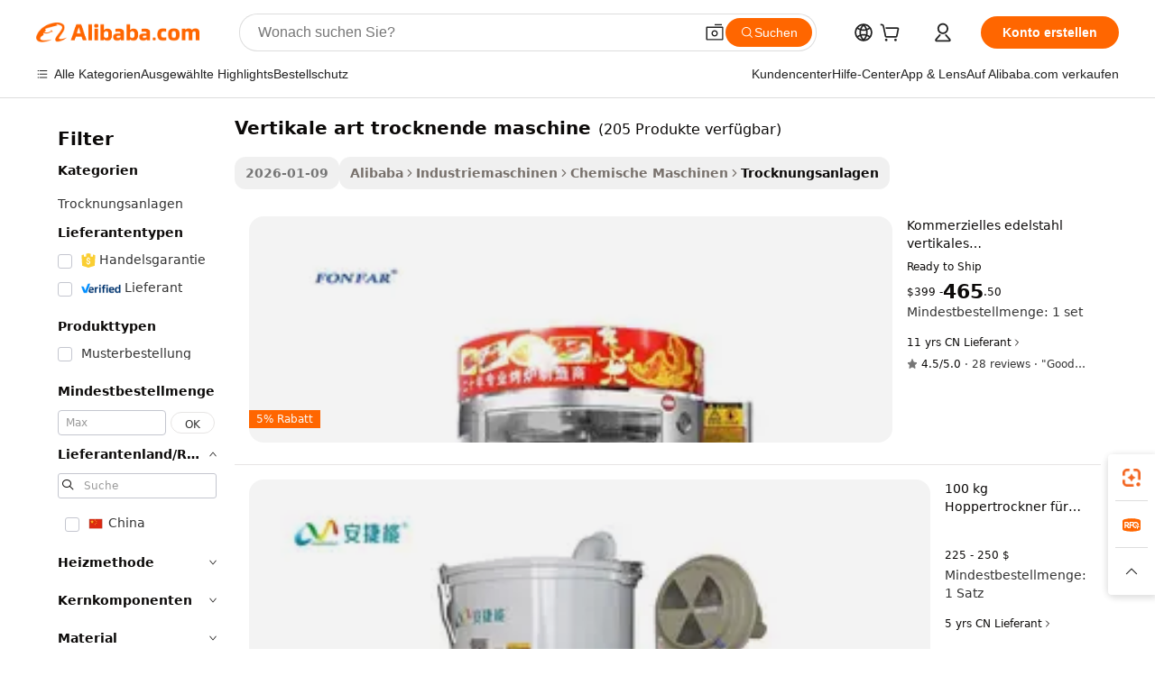

--- FILE ---
content_type: text/html;charset=UTF-8
request_url: https://german.alibaba.com/g/vertical-type-drying-machine.html
body_size: 183441
content:

<!-- screen_content -->

    <!-- tangram:5410 begin-->
    <!-- tangram:529998 begin-->
    
<!DOCTYPE html>
<html lang="de" dir="ltr">
  <head>
        <script>
      window.__BB = {
        scene: window.__bb_scene || 'traffic-free-goods'
      };
      window.__BB.BB_CWV_IGNORE = {
          lcp_element: ['#icbu-buyer-pc-top-banner'],
          lcp_url: [],
        };
      window._timing = {}
      window._timing.first_start = Date.now();
      window.needLoginInspiration = Boolean(false);
      // 变量用于标记页面首次可见时间
      let firstVisibleTime = null;
      if (typeof document.hidden !== 'undefined') {
        // 页面首次加载时直接统计
        if (!document.hidden) {
          firstVisibleTime = Date.now();
          window.__BB_timex = 1
        } else {
          // 页面不可见时监听 visibilitychange 事件
          document.addEventListener('visibilitychange', () => {
            if (!document.hidden) {
              firstVisibleTime = Date.now();
              window.__BB_timex = firstVisibleTime - window.performance.timing.navigationStart
              window.__BB.firstVisibleTime = window.__BB_timex
              console.log("Page became visible after "+ window.__BB_timex + " ms");
            }
          }, { once: true });  // 确保只触发一次
        }
      } else {
        console.warn('Page Visibility API is not supported in this browser.');
      }
    </script>
        <meta name="data-spm" content="a2700">
        <meta name="aplus-xplug" content="NONE">
        <meta name="aplus-icbu-disable-umid" content="1">
        <meta name="google-translate-customization" content="9de59014edaf3b99-22e1cf3b5ca21786-g00bb439a5e9e5f8f-f">
    <meta name="yandex-verification" content="25a76ba8e4443bb3" />
    <meta name="msvalidate.01" content="E3FBF0E89B724C30844BF17C59608E8F" />
    <meta name="viewport" content="width=device-width, initial-scale=1.0, maximum-scale=5.0, user-scalable=yes">
        <link rel="preconnect" href="https://s.alicdn.com/" crossorigin>
    <link rel="dns-prefetch" href="https://s.alicdn.com">
                        <link rel="preload" href="https://s.alicdn.com/@g/alilog/??aplus_plugin_icbufront/index.js,mlog/aplus_v2.js" as="script">
        <link rel="preload" href="https://s.alicdn.com/@img/imgextra/i2/O1CN0153JdbU26g4bILVOyC_!!6000000007690-2-tps-418-58.png" as="image">
        <script>
            window.__APLUS_ABRATE__ = {
        perf_group: 'base64cached',
        scene: "traffic-free-goods",
      };
    </script>
    <meta name="aplus-mmstat-timeout" content="15000">
        <meta content="text/html; charset=utf-8" http-equiv="Content-Type">
          <title>Effizienzsteigerung mit fortschrittlichem vertikale art trocknende maschine für industrielle Anwendungen</title>
      <meta name="keywords" content="fruit drying machine,drying machine,vegetable drying machine industrial">
      <meta name="description" content="Beschleunigen Sie die Feuchtigkeitsentziehung mit dem hochleistungsfähigen vertikale art trocknende maschine, der für Zuverlässigkeit und Benutzerfreundlichkeit in anspruchsvollen Arbeitsumgebungen entwickelt wurde.">
            <meta name="pagetiming-rate" content="9">
      <meta name="pagetiming-resource-rate" content="4">
                    <link rel="canonical" href="https://german.alibaba.com/g/vertical-type-drying-machine.html">
                              <link rel="alternate" hreflang="fr" href="https://french.alibaba.com/g/vertical-type-drying-machine.html">
                  <link rel="alternate" hreflang="de" href="https://german.alibaba.com/g/vertical-type-drying-machine.html">
                  <link rel="alternate" hreflang="pt" href="https://portuguese.alibaba.com/g/vertical-type-drying-machine.html">
                  <link rel="alternate" hreflang="it" href="https://italian.alibaba.com/g/vertical-type-drying-machine.html">
                  <link rel="alternate" hreflang="es" href="https://spanish.alibaba.com/g/vertical-type-drying-machine.html">
                  <link rel="alternate" hreflang="ru" href="https://russian.alibaba.com/g/vertical-type-drying-machine.html">
                  <link rel="alternate" hreflang="ko" href="https://korean.alibaba.com/g/vertical-type-drying-machine.html">
                  <link rel="alternate" hreflang="ar" href="https://arabic.alibaba.com/g/vertical-type-drying-machine.html">
                  <link rel="alternate" hreflang="ja" href="https://japanese.alibaba.com/g/vertical-type-drying-machine.html">
                  <link rel="alternate" hreflang="tr" href="https://turkish.alibaba.com/g/vertical-type-drying-machine.html">
                  <link rel="alternate" hreflang="th" href="https://thai.alibaba.com/g/vertical-type-drying-machine.html">
                  <link rel="alternate" hreflang="vi" href="https://vietnamese.alibaba.com/g/vertical-type-drying-machine.html">
                  <link rel="alternate" hreflang="nl" href="https://dutch.alibaba.com/g/vertical-type-drying-machine.html">
                  <link rel="alternate" hreflang="he" href="https://hebrew.alibaba.com/g/vertical-type-drying-machine.html">
                  <link rel="alternate" hreflang="id" href="https://indonesian.alibaba.com/g/vertical-type-drying-machine.html">
                  <link rel="alternate" hreflang="hi" href="https://hindi.alibaba.com/g/vertical-type-drying-machine.html">
                  <link rel="alternate" hreflang="en" href="https://www.alibaba.com/showroom/vertical-type-drying-machine.html">
                  <link rel="alternate" hreflang="zh" href="https://chinese.alibaba.com/g/vertical-type-drying-machine.html">
                  <link rel="alternate" hreflang="x-default" href="https://www.alibaba.com/showroom/vertical-type-drying-machine.html">
                                        <script>
      // Aplus 配置自动打点
      var queue = window.goldlog_queue || (window.goldlog_queue = []);
      var tags = ["button", "a", "div", "span", "i", "svg", "input", "li", "tr"];
      queue.push(
        {
          action: 'goldlog.appendMetaInfo',
          arguments: [
            'aplus-auto-exp',
            [
              {
                logkey: '/sc.ug_msite.new_product_exp',
                cssSelector: '[data-spm-exp]',
                props: ["data-spm-exp"],
              },
              {
                logkey: '/sc.ug_pc.seolist_product_exp',
                cssSelector: '.traffic-card-gallery',
                props: ["data-spm-exp"],
              }
            ]
          ]
        }
      )
      queue.push({
        action: 'goldlog.setMetaInfo',
        arguments: ['aplus-auto-clk', JSON.stringify(tags.map(tag =>({
          "logkey": "/sc.ug_msite.new_product_clk",
          tag,
          "filter": "data-spm-clk",
          "props": ["data-spm-clk"]
        })))],
      });
    </script>
  </head>
  <div id="icbu-header"><div id="the-new-header" data-version="4.4.0" data-tnh-auto-exp="tnh-expose" data-scenes="search-products" style="position: relative;background-color: #fff;border-bottom: 1px solid #ddd;box-sizing: border-box; font-family:Inter,SF Pro Text,Roboto,Helvetica Neue,Helvetica,Tahoma,Arial,PingFang SC,Microsoft YaHei;"><div style="display: flex;align-items:center;height: 72px;min-width: 1200px;max-width: 1580px;margin: 0 auto;padding: 0 40px;box-sizing: border-box;"><img style="height: 29px; width: 209px;" src="https://s.alicdn.com/@img/imgextra/i2/O1CN0153JdbU26g4bILVOyC_!!6000000007690-2-tps-418-58.png" alt="" /></div><div style="min-width: 1200px;max-width: 1580px;margin: 0 auto;overflow: hidden;font-size: 14px;display: flex;justify-content: space-between;padding: 0 40px;box-sizing: border-box;"><div style="display: flex; align-items: center; justify-content: space-between"><div style="position: relative; height: 36px; padding: 0 28px 0 20px">All categories</div><div style="position: relative; height: 36px; padding-right: 28px">Featured selections</div><div style="position: relative; height: 36px">Trade Assurance</div></div><div style="display: flex; align-items: center; justify-content: space-between"><div style="position: relative; height: 36px; padding-right: 28px">Buyer Central</div><div style="position: relative; height: 36px; padding-right: 28px">Help Center</div><div style="position: relative; height: 36px; padding-right: 28px">Get the app</div><div style="position: relative; height: 36px">Become a supplier</div></div></div></div></div></div>
  <body data-spm="7724857" style="min-height: calc(100vh + 1px)"><script 
id="beacon-aplus"   
src="//s.alicdn.com/@g/alilog/??aplus_plugin_icbufront/index.js,mlog/aplus_v2.js"
exparams="aplus=async&userid=&aplus&ali_beacon_id=&ali_apache_id=&ali_apache_track=&ali_apache_tracktmp=&eagleeye_traceid=2103070b17684994093383577e1135&ip=18%2e221%2e4%2e163&dmtrack_c={ali%5fresin%5ftrace%3dse%5frst%3dnull%7csp%5fviewtype%3dY%7cset%3d3%7cser%3d1007%7cpageId%3d42b7b812d2814e0280c18d1b9094b4ff%7cm%5fpageid%3dnull%7cpvmi%3df617c20cbb6149f9be96c81c4b6f769c%7csek%5fsepd%3dvertikale%2bart%2btrocknende%2bmaschine%7csek%3dvertical%2btype%2bdrying%2bmachine%7cse%5fpn%3d1%7cp4pid%3d3b72ac29%2de9c3%2d4846%2da521%2d1e19f259e2b8%7csclkid%3dnull%7cforecast%5fpost%5fcate%3dnull%7cseo%5fnew%5fuser%5fflag%3dfalse%7ccategoryId%3d141603%7cseo%5fsearch%5fmodel%5fupgrade%5fv2%3d2025070801%7cseo%5fmodule%5fcard%5f20240624%3d202406242%7clong%5ftext%5fgoogle%5ftranslate%5fv2%3d2407142%7cseo%5fcontent%5ftd%5fbottom%5ftext%5fupdate%5fkey%3d2025070801%7cseo%5fsearch%5fmodel%5fupgrade%5fv3%3d2025072201%7cseo%5fsearch%5fmodel%5fmulti%5fupgrade%5fv3%3d2025081101%7cdamo%5falt%5freplace%3dnull%7cwap%5fcross%3d2007659%7cwap%5fcs%5faction%3d2005494%7cAPP%5fVisitor%5fActive%3d26705%7cseo%5fshowroom%5fgoods%5fmix%3d2005244%7cseo%5fdefault%5fcached%5flong%5ftext%5ffrom%5fnew%5fkeyword%5fstep%3d2024122502%7cshowroom%5fgeneral%5ftemplate%3d2005292%7cwap%5fcs%5ftext%3dnull%7cstructured%5fdata%3d2025052702%7cseo%5fmulti%5fstyle%5ftext%5fupdate%3d2511181%7cpc%5fnew%5fheader%3dnull%7cseo%5fmeta%5fcate%5ftemplate%5fv1%3d2025042401%7cseo%5fmeta%5ftd%5fsearch%5fkeyword%5fstep%5fv1%3d2025040999%7cseo%5fshowroom%5fbiz%5fbabablog%3d1%7cshowroom%5fft%5flong%5ftext%5fbaks%3d80802%7cAPP%5fGrowing%5fBuyer%5fHigh%5fIntent%5fActive%3d25486%7cshowroom%5fpc%5fv2019%3d2104%7cAPP%5fProspecting%5fBuyer%3d26708%7ccache%5fcontrol%3dnull%7cAPP%5fChurned%5fCore%5fBuyer%3d25462%7cseo%5fdefault%5fcached%5flong%5ftext%5fstep%3d24110802%7camp%5flighthouse%5fscore%5fimage%3d19657%7cseo%5fft%5ftranslate%5fgemini%3d25012003%7cwap%5fnode%5fssr%3d2015725%7cdataphant%5fopen%3d27030%7clongtext%5fmulti%5fstyle%5fexpand%5frussian%3d2510141%7cseo%5flongtext%5fgoogle%5fdata%5fsection%3d25021702%7cindustry%5fpopular%5ffloor%3dnull%7cwap%5fad%5fgoods%5fproduct%5finterval%3dnull%7cseo%5fgoods%5fbootom%5fwholesale%5flink%3d2486162%7cseo%5fmiddle%5fwholesale%5flink%3d2486164%7cseo%5fkeyword%5faatest%3d15%7cft%5flong%5ftext%5fenpand%5fstep2%3d121602%7cseo%5fft%5flongtext%5fexpand%5fstep3%3d25012102%7cseo%5fwap%5fheadercard%3d2006288%7cAPP%5fChurned%5fInactive%5fVisitor%3d25497%7cAPP%5fGrowing%5fBuyer%5fHigh%5fIntent%5fInactive%3d25484%7cseo%5fmeta%5ftd%5fmulti%5fkey%3d2025061801%7ctop%5frecommend%5f20250120%3d202501201%7clongtext%5fmulti%5fstyle%5fexpand%5ffrench%5fcopy%3d25091802%7clongtext%5fmulti%5fstyle%5fexpand%5ffrench%5fcopy%5fcopy%3d25092502%7clong%5ftext%5fpaa%3d220831%7cseo%5ffloor%5fexp%3dnull%7cseo%5fshowroom%5falgo%5flink%3d17764%7cseo%5fmeta%5ftd%5faib%5fgeneral%5fkey%3d2025091901%7ccountry%5findustry%3d202311033%7cpc%5ffree%5fswitchtosearch%3d2020529%7cshowroom%5fft%5flong%5ftext%5fenpand%5fstep1%3d101102%7cseo%5fshowroom%5fnorel%3dnull%7cplp%5fstyle%5f25%5fpc%3d202505222%7cseo%5fggs%5flayer%3d10010%7cquery%5fmutil%5flang%5ftranslate%3d2025060300%7cAPP%5fChurned%5fBuyer%3d25467%7cstream%5frender%5fperf%5fopt%3d2309181%7cwap%5fgoods%3d2007383%7cseo%5fshowroom%5fsimilar%5f20240614%3d202406142%7cchinese%5fopen%3d6307%7cquery%5fgpt%5ftranslate%3d20240820%7cad%5fproduct%5finterval%3dnull%7camp%5fto%5fpwa%3d2007359%7cplp%5faib%5fmulti%5fai%5fmeta%3d20250401%7cwap%5fsupplier%5fcontent%3dnull%7cpc%5ffree%5frefactoring%3d20220315%7cAPP%5fGrowing%5fBuyer%5fInactive%3d25473%7csso%5foem%5ffloor%3dnull%7cseo%5fpc%5fnew%5fview%5f20240807%3d202408072%7cseo%5fbottom%5ftext%5fentity%5fkey%5fcopy%3d2025062400%7cstream%5frender%3d433763%7cseo%5fmodule%5fcard%5f20240424%3d202404241%7cseo%5ftitle%5freplace%5f20191226%3d5841%7clongtext%5fmulti%5fstyle%5fexpand%3d25090802%7cgoogleweblight%3d6516%7clighthouse%5fbase64%3d2005760%7cAPP%5fProspecting%5fBuyer%5fActive%3d26715%7cad%5fgoods%5fproduct%5finterval%3dnull%7cseo%5fbottom%5fdeep%5fextend%5fkw%5fkey%3d2025071101%7clongtext%5fmulti%5fstyle%5fexpand%5fturkish%3d25102801%7cilink%5fuv%3d20240911%7cwap%5flist%5fwakeup%3d2005832%7ctpp%5fcrosslink%5fpc%3d20205311%7cseo%5ftop%5fbooth%3d18501%7cAPP%5fGrowing%5fBuyer%5fLess%5fActive%3d25472%7cseo%5fsearch%5fmodel%5fupgrade%5frank%3d2025092401%7cgoodslayer%3d7977%7cft%5flong%5ftext%5ftranslate%5fexpand%5fstep1%3d24110802%7cseo%5fheaderstyle%5ftraffic%5fkey%5fv1%3d2025072100%7ccrosslink%5fswitch%3d2008141%7cp4p%5foutline%3d20240328%7cseo%5fmeta%5ftd%5faib%5fv2%5fkey%3d2025091801%7crts%5fmulti%3d2008404%7cAPP%5fVisitor%5fLess%5fActive%3d26698%7cplp%5fstyle%5f25%3d202505192%7ccdn%5fvm%3d2007368%7cwap%5fad%5fproduct%5finterval%3dnull%7cseo%5fsearch%5fmodel%5fmulti%5fupgrade%5frank%3d2025092401%7cpc%5fcard%5fshare%3d2025081201%7cAPP%5fGrowing%5fBuyer%5fHigh%5fIntent%5fLess%5fActive%3d25480%7cgoods%5ftitle%5fsubstitute%3d9619%7cwap%5fscreen%5fexp%3d2025081400%7creact%5fheader%5ftest%3d202502182%7cpc%5fcs%5fcolor%3dnull%7cshowroom%5fft%5flong%5ftext%5ftest%3d72502%7cone%5ftap%5flogin%5fABTest%3d202308153%7cseo%5fhyh%5fshow%5ftags%3dnull%7cplp%5fstructured%5fdata%3d2508182%7cguide%5fdelete%3d2008526%7cseo%5findustry%5ftemplate%3dnull%7cseo%5fmeta%5ftd%5fmulti%5fes%5fkey%3d2025073101%7cseo%5fshowroom%5fdata%5fmix%3d19888%7csso%5ftop%5franking%5ffloor%3d20031%7cseo%5ftd%5fdeep%5fupgrade%5fkey%5fv3%3d2025081101%7cwap%5fue%5fone%3d2025111401%7cshowroom%5fto%5frts%5flink%3d2008480%7ccountrysearch%5ftest%3dnull%7cseo%5fplp%5fdate%5fv2%3d2025102702%7cchannel%5famp%5fto%5fpwa%3d2008435%7cseo%5fmulti%5fstyles%5flong%5ftext%3d2503172%7cseo%5fmeta%5ftext%5fmutli%5fcate%5ftemplate%5fv1%3d2025080801%7cseo%5fdefault%5fcached%5fmutil%5flong%5ftext%5fstep%3d24110436%7cseo%5faction%5fpoint%5ftype%3d22823%7cseo%5faib%5ftd%5flaunch%5f20240828%5fcopy%3d202408282%7cseo%5fshowroom%5fwholesale%5flink%3d2486142%7cseo%5fperf%5fimprove%3d2023999%7cseo%5fwap%5flist%5fbounce%5f01%3d2063%7cseo%5fwap%5flist%5fbounce%5f02%3d2128%7cAPP%5fGrowing%5fBuyer%5fActive%3d25492%7cvideolayer%3dnull%7cvideo%5fplay%3dnull%7cAPP%5fChurned%5fMember%5fInactive%3d25501%7cseo%5fgoogle%5fnew%5fstruct%3d438326%7ctpp%5ftrace%3dseoKeyword%2dseoKeyword%5fv3%2dbase%2dORIGINAL}&pageid=12dd04a321033e531768499409&hn=ensearchweb033003062083%2erg%2dus%2deast%2eus68&asid=AQAAAADRKGlpFQ92FwAAAACFSJpQ4MSOtQ==&treq=&tres=" async>
</script>
                        <!-- tangram:7430 begin-->
 <style>
   .traffic-card-gallery {display: flex;position: relative;flex-direction: column;justify-content: flex-start;border-radius: 0.5rem;background-color: #fff;padding: 0.5rem 0.5rem 1rem;overflow: hidden;font-size: 0.75rem;line-height: 1rem;}
   .product-price {
     b {
       font-size: 22px;
     }
   }
 </style>
<div id="first-cached-card">
    <div style="box-sizing:border-box;display: flex;position: absolute;left: 0;right: 0;margin: 0 auto;z-index: 1;min-width: 1200px;max-width: 1580px;padding: 0.75rem 2.25rem 0;pointer-events: none;">
    <!--页面主体区域-->
    <div style="flex: 1 1 0%; overflow: hidden;padding: 0.5rem 0.5rem 0.5rem 0.2rem">
      <!-- breadcrumb -->
      <div style="margin-bottom: 1rem; height: 1.25rem"></div>
      <!-- keywords -->
      <div style="margin-bottom: 1.2rem;height: 2.5rem;font-weight: 700;font-size: 1.25rem;line-height: 1.75rem;"></div>
      <div style="width: calc(25% - 4.65rem);pointer-events: auto">
        <div class="traffic-card-gallery">
          <!-- ProductImage -->
          <a href="//www.alibaba.com/product-detail/Commercial-Stainless-Steel-Vertical-Roast-Duck_1601114747364.html" target="_blank" style="position: relative;margin-bottom: 0.5rem;aspect-ratio: 1;overflow: hidden;border-radius: 0.75rem;">
            <div style="display: flex; overflow: hidden">
              <div style="position: relative;margin: 0;width: 100%;min-width: 0;flex-shrink: 0;flex-grow: 0;flex-basis: 100%;padding: 0;">
                <img style="position: relative; aspect-ratio: 1; width: 100%" src="[data-uri]" loading="eager" />
                <div style="position: absolute;left: 0;bottom: 0;right: 0;top: 0;background-color: #000;opacity: 0.05;"></div>
              </div>
            </div>
          </a>
          <div style="display: flex;flex: 1 1 0%;flex-direction: column;justify-content: space-between;">
            <div>
              <!-- ProductTitle -->
              <a style="color:black;
                            margin-bottom: 0.5rem;
                            margin-right: 0.5rem;overflow: hidden;display: -webkit-box;-webkit-box-orient: vertical;-webkit-line-clamp: 2;font-size:0.875rem;line-height:1.25rem" href="//www.alibaba.com/product-detail/Commercial-Stainless-Steel-Vertical-Roast-Duck_1601114747364.html" target="_blank">
                Kommerzielles edelstahl vertikales Ententetrocknungsgerät Gas-Typ Trocknung Ententeisch Ententerofen chinesische Holzkohle Gas doppelverwendung
              </a>
              <!-- ProductTag -->
              <div style="margin-bottom: 0.75rem;display: flex;height: 1rem;flex-wrap: nowrap;align-items: center;overflow: hidden;"></div>
              <!-- ProductPrice -->
                            <div style="margin-bottom: 0.25rem; display: flex; align-items: flex-start" class="product-price">
                                              $399 - <b>465</b>.50
                              </div>
              <!-- ProductPromotionPrice -->
                            <!-- ProductShippingPrice -->
                            <!-- ProductMoq -->
              <div style="font-size: 0.875rem; line-height: 1.25rem; color: #333">Min. Order: 1 set</div>
                            <!-- ProductShippingPrice -->
              <div style="margin-bottom: 0.5rem;height: 1.25rem;font-size: 0.875rem;line-height: 1.25rem;color: #333;"></div>
                                          <!-- ProductSupplier -->
              <div style="margin-bottom: 0.5rem;margin-top: 1rem;display: flex;align-items: center;">
                                <span style="margin-right: 0.25rem; font-size: 0.75rem; line-height: 1rem">11yrs</span>
              </div>
              <!-- ProductReviews -->
              <a style="margin-bottom: 0.5rem;display: flex;align-items: center;font-size: 0.75rem;line-height: 1rem;color: #333;" href="//fonfar.en.alibaba.com/company_profile/feedback.html" target="_blank">
                <svg xmlns="http://www.w3.org/2000/svg" width="14" height="14" viewBox="0 0 24 24" fill="#767676" stroke="#767676" stroke-width="2" stroke-linecap="round" stroke-linejoin="round" style="margin-right: 0.25rem; min-width: 0.75rem">
                  <polygon points="12 2 15.09 8.26 22 9.27 17 14.14 18.18 21.02 12 17.77 5.82 21.02 7 14.14 2 9.27 8.91 8.26 12 2"></polygon>
                </svg>
                <span style="color: hsl(20, 14.3%, 4.1%)">4.5/5.0</span>
                <span style="margin-left: 0.25rem; margin-right: 0.25rem">·</span>
                <span style="white-space: nowrap">28 reviews</span>
              </a>
                          </div>
          </div>

        </div>
      </div>

    </div>
  </div>
</div>
<!-- tangram:7430 end-->
            <style>.component-left-filter-callback{display:flex;position:relative;margin-top:10px;height:1200px}.component-left-filter-callback img{width:200px}.component-left-filter-callback i{position:absolute;top:5%;left:50%}.related-search-wrapper{padding:.5rem;--tw-bg-opacity: 1;background-color:#fff;background-color:rgba(255,255,255,var(--tw-bg-opacity, 1));border-width:1px;border-color:var(--input)}.related-search-wrapper .related-search-box{margin:12px 16px}.related-search-wrapper .related-search-box .related-search-title{display:inline;float:start;color:#666;word-wrap:break-word;margin-right:12px;width:13%}.related-search-wrapper .related-search-box .related-search-content{display:flex;flex-wrap:wrap}.related-search-wrapper .related-search-box .related-search-content .related-search-link{margin-right:12px;width:23%;overflow:hidden;color:#666;text-overflow:ellipsis;white-space:nowrap}.product-title img{margin-right:.5rem;display:inline-block;height:1rem;vertical-align:sub}.product-price b{font-size:22px}.similar-icon{position:absolute;bottom:12px;z-index:2;right:12px}.rfq-card{display:inline-block;position:relative;box-sizing:border-box;margin-bottom:36px}.rfq-card .rfq-card-content{display:flex;position:relative;flex-direction:column;align-items:flex-start;background-size:cover;background-color:#fff;padding:12px;width:100%;height:100%}.rfq-card .rfq-card-content .rfq-card-icon{margin-top:50px}.rfq-card .rfq-card-content .rfq-card-icon img{width:45px}.rfq-card .rfq-card-content .rfq-card-top-title{margin-top:14px;color:#222;font-weight:400;font-size:16px}.rfq-card .rfq-card-content .rfq-card-title{margin-top:24px;color:#333;font-weight:800;font-size:20px}.rfq-card .rfq-card-content .rfq-card-input-box{margin-top:24px;width:100%}.rfq-card .rfq-card-content .rfq-card-input-box textarea{box-sizing:border-box;border:1px solid #ddd;border-radius:4px;background-color:#fff;padding:9px 12px;width:100%;height:88px;resize:none;color:#666;font-weight:400;font-size:13px;font-family:inherit}.rfq-card .rfq-card-content .rfq-card-button{margin-top:24px;border:1px solid #666;border-radius:16px;background-color:#fff;width:67%;color:#000;font-weight:700;font-size:14px;line-height:30px;text-align:center}[data-modulename^=ProductList-] div{contain-intrinsic-size:auto 500px}.traffic-card-gallery:hover{--tw-shadow: 0px 2px 6px 2px rgba(0,0,0,.12157);--tw-shadow-colored: 0px 2px 6px 2px var(--tw-shadow-color);box-shadow:0 0 #0000,0 0 #0000,0 2px 6px 2px #0000001f;box-shadow:var(--tw-ring-offset-shadow, 0 0 rgba(0,0,0,0)),var(--tw-ring-shadow, 0 0 rgba(0,0,0,0)),var(--tw-shadow);z-index:10}.traffic-card-gallery{position:relative;display:flex;flex-direction:column;justify-content:flex-start;overflow:hidden;border-radius:.75rem;--tw-bg-opacity: 1;background-color:#fff;background-color:rgba(255,255,255,var(--tw-bg-opacity, 1));padding:.5rem;font-size:.75rem;line-height:1rem}.traffic-card-list{position:relative;display:flex;height:292px;flex-direction:row;justify-content:flex-start;overflow:hidden;border-bottom-width:1px;--tw-bg-opacity: 1;background-color:#fff;background-color:rgba(255,255,255,var(--tw-bg-opacity, 1));padding:1rem;font-size:.75rem;line-height:1rem}.traffic-card-g-industry:hover{--tw-shadow: 0 0 10px rgba(0,0,0,.1);--tw-shadow-colored: 0 0 10px var(--tw-shadow-color);box-shadow:0 0 #0000,0 0 #0000,0 0 10px #0000001a;box-shadow:var(--tw-ring-offset-shadow, 0 0 rgba(0,0,0,0)),var(--tw-ring-shadow, 0 0 rgba(0,0,0,0)),var(--tw-shadow)}.traffic-card-g-industry{position:relative;border-radius:var(--radius);--tw-bg-opacity: 1;background-color:#fff;background-color:rgba(255,255,255,var(--tw-bg-opacity, 1));padding:1.25rem .75rem .75rem;font-size:.875rem;line-height:1.25rem}.module-filter-section-wrapper{max-height:none!important;overflow-x:hidden}*,:before,:after{--tw-border-spacing-x: 0;--tw-border-spacing-y: 0;--tw-translate-x: 0;--tw-translate-y: 0;--tw-rotate: 0;--tw-skew-x: 0;--tw-skew-y: 0;--tw-scale-x: 1;--tw-scale-y: 1;--tw-pan-x: ;--tw-pan-y: ;--tw-pinch-zoom: ;--tw-scroll-snap-strictness: proximity;--tw-gradient-from-position: ;--tw-gradient-via-position: ;--tw-gradient-to-position: ;--tw-ordinal: ;--tw-slashed-zero: ;--tw-numeric-figure: ;--tw-numeric-spacing: ;--tw-numeric-fraction: ;--tw-ring-inset: ;--tw-ring-offset-width: 0px;--tw-ring-offset-color: #fff;--tw-ring-color: rgba(59, 130, 246, .5);--tw-ring-offset-shadow: 0 0 rgba(0,0,0,0);--tw-ring-shadow: 0 0 rgba(0,0,0,0);--tw-shadow: 0 0 rgba(0,0,0,0);--tw-shadow-colored: 0 0 rgba(0,0,0,0);--tw-blur: ;--tw-brightness: ;--tw-contrast: ;--tw-grayscale: ;--tw-hue-rotate: ;--tw-invert: ;--tw-saturate: ;--tw-sepia: ;--tw-drop-shadow: ;--tw-backdrop-blur: ;--tw-backdrop-brightness: ;--tw-backdrop-contrast: ;--tw-backdrop-grayscale: ;--tw-backdrop-hue-rotate: ;--tw-backdrop-invert: ;--tw-backdrop-opacity: ;--tw-backdrop-saturate: ;--tw-backdrop-sepia: ;--tw-contain-size: ;--tw-contain-layout: ;--tw-contain-paint: ;--tw-contain-style: }::backdrop{--tw-border-spacing-x: 0;--tw-border-spacing-y: 0;--tw-translate-x: 0;--tw-translate-y: 0;--tw-rotate: 0;--tw-skew-x: 0;--tw-skew-y: 0;--tw-scale-x: 1;--tw-scale-y: 1;--tw-pan-x: ;--tw-pan-y: ;--tw-pinch-zoom: ;--tw-scroll-snap-strictness: proximity;--tw-gradient-from-position: ;--tw-gradient-via-position: ;--tw-gradient-to-position: ;--tw-ordinal: ;--tw-slashed-zero: ;--tw-numeric-figure: ;--tw-numeric-spacing: ;--tw-numeric-fraction: ;--tw-ring-inset: ;--tw-ring-offset-width: 0px;--tw-ring-offset-color: #fff;--tw-ring-color: rgba(59, 130, 246, .5);--tw-ring-offset-shadow: 0 0 rgba(0,0,0,0);--tw-ring-shadow: 0 0 rgba(0,0,0,0);--tw-shadow: 0 0 rgba(0,0,0,0);--tw-shadow-colored: 0 0 rgba(0,0,0,0);--tw-blur: ;--tw-brightness: ;--tw-contrast: ;--tw-grayscale: ;--tw-hue-rotate: ;--tw-invert: ;--tw-saturate: ;--tw-sepia: ;--tw-drop-shadow: ;--tw-backdrop-blur: ;--tw-backdrop-brightness: ;--tw-backdrop-contrast: ;--tw-backdrop-grayscale: ;--tw-backdrop-hue-rotate: ;--tw-backdrop-invert: ;--tw-backdrop-opacity: ;--tw-backdrop-saturate: ;--tw-backdrop-sepia: ;--tw-contain-size: ;--tw-contain-layout: ;--tw-contain-paint: ;--tw-contain-style: }*,:before,:after{box-sizing:border-box;border-width:0;border-style:solid;border-color:#e5e7eb}:before,:after{--tw-content: ""}html,:host{line-height:1.5;-webkit-text-size-adjust:100%;-moz-tab-size:4;-o-tab-size:4;tab-size:4;font-family:ui-sans-serif,system-ui,-apple-system,Segoe UI,Roboto,Ubuntu,Cantarell,Noto Sans,sans-serif,"Apple Color Emoji","Segoe UI Emoji",Segoe UI Symbol,"Noto Color Emoji";font-feature-settings:normal;font-variation-settings:normal;-webkit-tap-highlight-color:transparent}body{margin:0;line-height:inherit}hr{height:0;color:inherit;border-top-width:1px}abbr:where([title]){text-decoration:underline;-webkit-text-decoration:underline dotted;text-decoration:underline dotted}h1,h2,h3,h4,h5,h6{font-size:inherit;font-weight:inherit}a{color:inherit;text-decoration:inherit}b,strong{font-weight:bolder}code,kbd,samp,pre{font-family:ui-monospace,SFMono-Regular,Menlo,Monaco,Consolas,Liberation Mono,Courier New,monospace;font-feature-settings:normal;font-variation-settings:normal;font-size:1em}small{font-size:80%}sub,sup{font-size:75%;line-height:0;position:relative;vertical-align:baseline}sub{bottom:-.25em}sup{top:-.5em}table{text-indent:0;border-color:inherit;border-collapse:collapse}button,input,optgroup,select,textarea{font-family:inherit;font-feature-settings:inherit;font-variation-settings:inherit;font-size:100%;font-weight:inherit;line-height:inherit;letter-spacing:inherit;color:inherit;margin:0;padding:0}button,select{text-transform:none}button,input:where([type=button]),input:where([type=reset]),input:where([type=submit]){-webkit-appearance:button;background-color:transparent;background-image:none}:-moz-focusring{outline:auto}:-moz-ui-invalid{box-shadow:none}progress{vertical-align:baseline}::-webkit-inner-spin-button,::-webkit-outer-spin-button{height:auto}[type=search]{-webkit-appearance:textfield;outline-offset:-2px}::-webkit-search-decoration{-webkit-appearance:none}::-webkit-file-upload-button{-webkit-appearance:button;font:inherit}summary{display:list-item}blockquote,dl,dd,h1,h2,h3,h4,h5,h6,hr,figure,p,pre{margin:0}fieldset{margin:0;padding:0}legend{padding:0}ol,ul,menu{list-style:none;margin:0;padding:0}dialog{padding:0}textarea{resize:vertical}input::-moz-placeholder,textarea::-moz-placeholder{opacity:1;color:#9ca3af}input::placeholder,textarea::placeholder{opacity:1;color:#9ca3af}button,[role=button]{cursor:pointer}:disabled{cursor:default}img,svg,video,canvas,audio,iframe,embed,object{display:block;vertical-align:middle}img,video{max-width:100%;height:auto}[hidden]:where(:not([hidden=until-found])){display:none}:root{--background: hsl(0, 0%, 100%);--foreground: hsl(20, 14.3%, 4.1%);--card: hsl(0, 0%, 100%);--card-foreground: hsl(20, 14.3%, 4.1%);--popover: hsl(0, 0%, 100%);--popover-foreground: hsl(20, 14.3%, 4.1%);--primary: hsl(24, 100%, 50%);--primary-foreground: hsl(60, 9.1%, 97.8%);--secondary: hsl(60, 4.8%, 95.9%);--secondary-foreground: #333;--muted: hsl(60, 4.8%, 95.9%);--muted-foreground: hsl(25, 5.3%, 44.7%);--accent: hsl(60, 4.8%, 95.9%);--accent-foreground: hsl(24, 9.8%, 10%);--destructive: hsl(0, 84.2%, 60.2%);--destructive-foreground: hsl(60, 9.1%, 97.8%);--border: hsl(20, 5.9%, 90%);--input: hsl(20, 5.9%, 90%);--ring: hsl(24.6, 95%, 53.1%);--radius: 1rem}.dark{--background: hsl(20, 14.3%, 4.1%);--foreground: hsl(60, 9.1%, 97.8%);--card: hsl(20, 14.3%, 4.1%);--card-foreground: hsl(60, 9.1%, 97.8%);--popover: hsl(20, 14.3%, 4.1%);--popover-foreground: hsl(60, 9.1%, 97.8%);--primary: hsl(20.5, 90.2%, 48.2%);--primary-foreground: hsl(60, 9.1%, 97.8%);--secondary: hsl(12, 6.5%, 15.1%);--secondary-foreground: hsl(60, 9.1%, 97.8%);--muted: hsl(12, 6.5%, 15.1%);--muted-foreground: hsl(24, 5.4%, 63.9%);--accent: hsl(12, 6.5%, 15.1%);--accent-foreground: hsl(60, 9.1%, 97.8%);--destructive: hsl(0, 72.2%, 50.6%);--destructive-foreground: hsl(60, 9.1%, 97.8%);--border: hsl(12, 6.5%, 15.1%);--input: hsl(12, 6.5%, 15.1%);--ring: hsl(20.5, 90.2%, 48.2%)}*{border-color:#e7e5e4;border-color:var(--border)}body{background-color:#fff;background-color:var(--background);color:#0c0a09;color:var(--foreground)}.il-sr-only{position:absolute;width:1px;height:1px;padding:0;margin:-1px;overflow:hidden;clip:rect(0,0,0,0);white-space:nowrap;border-width:0}.il-invisible{visibility:hidden}.il-fixed{position:fixed}.il-absolute{position:absolute}.il-relative{position:relative}.il-sticky{position:sticky}.il-inset-0{inset:0}.il--bottom-12{bottom:-3rem}.il--top-12{top:-3rem}.il-bottom-0{bottom:0}.il-bottom-2{bottom:.5rem}.il-bottom-3{bottom:.75rem}.il-bottom-4{bottom:1rem}.il-end-0{right:0}.il-end-2{right:.5rem}.il-end-3{right:.75rem}.il-end-4{right:1rem}.il-left-0{left:0}.il-left-3{left:.75rem}.il-right-0{right:0}.il-right-2{right:.5rem}.il-right-3{right:.75rem}.il-start-0{left:0}.il-start-1\/2{left:50%}.il-start-2{left:.5rem}.il-start-3{left:.75rem}.il-start-\[50\%\]{left:50%}.il-top-0{top:0}.il-top-1\/2{top:50%}.il-top-16{top:4rem}.il-top-4{top:1rem}.il-top-\[50\%\]{top:50%}.il-z-10{z-index:10}.il-z-50{z-index:50}.il-z-\[9999\]{z-index:9999}.il-col-span-4{grid-column:span 4 / span 4}.il-m-0{margin:0}.il-m-3{margin:.75rem}.il-m-auto{margin:auto}.il-mx-auto{margin-left:auto;margin-right:auto}.il-my-3{margin-top:.75rem;margin-bottom:.75rem}.il-my-5{margin-top:1.25rem;margin-bottom:1.25rem}.il-my-auto{margin-top:auto;margin-bottom:auto}.\!il-mb-4{margin-bottom:1rem!important}.il--mt-4{margin-top:-1rem}.il-mb-0{margin-bottom:0}.il-mb-1{margin-bottom:.25rem}.il-mb-2{margin-bottom:.5rem}.il-mb-3{margin-bottom:.75rem}.il-mb-4{margin-bottom:1rem}.il-mb-5{margin-bottom:1.25rem}.il-mb-6{margin-bottom:1.5rem}.il-mb-8{margin-bottom:2rem}.il-mb-\[-0\.75rem\]{margin-bottom:-.75rem}.il-mb-\[0\.125rem\]{margin-bottom:.125rem}.il-me-1{margin-right:.25rem}.il-me-2{margin-right:.5rem}.il-me-3{margin-right:.75rem}.il-me-auto{margin-right:auto}.il-mr-1{margin-right:.25rem}.il-mr-2{margin-right:.5rem}.il-ms-1{margin-left:.25rem}.il-ms-4{margin-left:1rem}.il-ms-5{margin-left:1.25rem}.il-ms-8{margin-left:2rem}.il-ms-\[\.375rem\]{margin-left:.375rem}.il-ms-auto{margin-left:auto}.il-mt-0{margin-top:0}.il-mt-0\.5{margin-top:.125rem}.il-mt-1{margin-top:.25rem}.il-mt-2{margin-top:.5rem}.il-mt-3{margin-top:.75rem}.il-mt-4{margin-top:1rem}.il-mt-6{margin-top:1.5rem}.il-line-clamp-1{overflow:hidden;display:-webkit-box;-webkit-box-orient:vertical;-webkit-line-clamp:1}.il-line-clamp-2{overflow:hidden;display:-webkit-box;-webkit-box-orient:vertical;-webkit-line-clamp:2}.il-line-clamp-6{overflow:hidden;display:-webkit-box;-webkit-box-orient:vertical;-webkit-line-clamp:6}.il-inline-block{display:inline-block}.il-inline{display:inline}.il-flex{display:flex}.il-inline-flex{display:inline-flex}.il-grid{display:grid}.il-aspect-square{aspect-ratio:1 / 1}.il-size-5{width:1.25rem;height:1.25rem}.il-h-1{height:.25rem}.il-h-10{height:2.5rem}.il-h-11{height:2.75rem}.il-h-20{height:5rem}.il-h-24{height:6rem}.il-h-3\.5{height:.875rem}.il-h-4{height:1rem}.il-h-40{height:10rem}.il-h-6{height:1.5rem}.il-h-8{height:2rem}.il-h-9{height:2.25rem}.il-h-\[150px\]{height:150px}.il-h-\[152px\]{height:152px}.il-h-\[18\.25rem\]{height:18.25rem}.il-h-\[292px\]{height:292px}.il-h-\[600px\]{height:600px}.il-h-auto{height:auto}.il-h-fit{height:-moz-fit-content;height:fit-content}.il-h-full{height:100%}.il-h-screen{height:100vh}.il-max-h-\[100vh\]{max-height:100vh}.il-w-1\/2{width:50%}.il-w-10{width:2.5rem}.il-w-10\/12{width:83.333333%}.il-w-4{width:1rem}.il-w-6{width:1.5rem}.il-w-64{width:16rem}.il-w-7\/12{width:58.333333%}.il-w-72{width:18rem}.il-w-8{width:2rem}.il-w-8\/12{width:66.666667%}.il-w-9{width:2.25rem}.il-w-9\/12{width:75%}.il-w-\[200px\]{width:200px}.il-w-\[84px\]{width:84px}.il-w-fit{width:-moz-fit-content;width:fit-content}.il-w-full{width:100%}.il-w-screen{width:100vw}.il-min-w-0{min-width:0px}.il-min-w-3{min-width:.75rem}.il-min-w-\[1200px\]{min-width:1200px}.il-max-w-\[1000px\]{max-width:1000px}.il-max-w-\[1580px\]{max-width:1580px}.il-max-w-full{max-width:100%}.il-max-w-lg{max-width:32rem}.il-flex-1{flex:1 1 0%}.il-flex-shrink-0,.il-shrink-0{flex-shrink:0}.il-flex-grow-0,.il-grow-0{flex-grow:0}.il-basis-24{flex-basis:6rem}.il-basis-full{flex-basis:100%}.il-origin-\[--radix-tooltip-content-transform-origin\]{transform-origin:var(--radix-tooltip-content-transform-origin)}.il--translate-x-1\/2{--tw-translate-x: -50%;transform:translate(-50%,var(--tw-translate-y)) rotate(var(--tw-rotate)) skew(var(--tw-skew-x)) skewY(var(--tw-skew-y)) scaleX(var(--tw-scale-x)) scaleY(var(--tw-scale-y));transform:translate(var(--tw-translate-x),var(--tw-translate-y)) rotate(var(--tw-rotate)) skew(var(--tw-skew-x)) skewY(var(--tw-skew-y)) scaleX(var(--tw-scale-x)) scaleY(var(--tw-scale-y))}.il--translate-y-1\/2{--tw-translate-y: -50%;transform:translate(var(--tw-translate-x),-50%) rotate(var(--tw-rotate)) skew(var(--tw-skew-x)) skewY(var(--tw-skew-y)) scaleX(var(--tw-scale-x)) scaleY(var(--tw-scale-y));transform:translate(var(--tw-translate-x),var(--tw-translate-y)) rotate(var(--tw-rotate)) skew(var(--tw-skew-x)) skewY(var(--tw-skew-y)) scaleX(var(--tw-scale-x)) scaleY(var(--tw-scale-y))}.il-translate-x-\[-50\%\]{--tw-translate-x: -50%;transform:translate(-50%,var(--tw-translate-y)) rotate(var(--tw-rotate)) skew(var(--tw-skew-x)) skewY(var(--tw-skew-y)) scaleX(var(--tw-scale-x)) scaleY(var(--tw-scale-y));transform:translate(var(--tw-translate-x),var(--tw-translate-y)) rotate(var(--tw-rotate)) skew(var(--tw-skew-x)) skewY(var(--tw-skew-y)) scaleX(var(--tw-scale-x)) scaleY(var(--tw-scale-y))}.il-translate-y-\[-50\%\]{--tw-translate-y: -50%;transform:translate(var(--tw-translate-x),-50%) rotate(var(--tw-rotate)) skew(var(--tw-skew-x)) skewY(var(--tw-skew-y)) scaleX(var(--tw-scale-x)) scaleY(var(--tw-scale-y));transform:translate(var(--tw-translate-x),var(--tw-translate-y)) rotate(var(--tw-rotate)) skew(var(--tw-skew-x)) skewY(var(--tw-skew-y)) scaleX(var(--tw-scale-x)) scaleY(var(--tw-scale-y))}.il-rotate-90{--tw-rotate: 90deg;transform:translate(var(--tw-translate-x),var(--tw-translate-y)) rotate(90deg) skew(var(--tw-skew-x)) skewY(var(--tw-skew-y)) scaleX(var(--tw-scale-x)) scaleY(var(--tw-scale-y));transform:translate(var(--tw-translate-x),var(--tw-translate-y)) rotate(var(--tw-rotate)) skew(var(--tw-skew-x)) skewY(var(--tw-skew-y)) scaleX(var(--tw-scale-x)) scaleY(var(--tw-scale-y))}@keyframes il-pulse{50%{opacity:.5}}.il-animate-pulse{animation:il-pulse 2s cubic-bezier(.4,0,.6,1) infinite}@keyframes il-spin{to{transform:rotate(360deg)}}.il-animate-spin{animation:il-spin 1s linear infinite}.il-cursor-pointer{cursor:pointer}.il-list-disc{list-style-type:disc}.il-grid-cols-2{grid-template-columns:repeat(2,minmax(0,1fr))}.il-grid-cols-4{grid-template-columns:repeat(4,minmax(0,1fr))}.il-flex-row{flex-direction:row}.il-flex-col{flex-direction:column}.il-flex-col-reverse{flex-direction:column-reverse}.il-flex-wrap{flex-wrap:wrap}.il-flex-nowrap{flex-wrap:nowrap}.il-items-start{align-items:flex-start}.il-items-center{align-items:center}.il-items-baseline{align-items:baseline}.il-justify-start{justify-content:flex-start}.il-justify-end{justify-content:flex-end}.il-justify-center{justify-content:center}.il-justify-between{justify-content:space-between}.il-gap-1{gap:.25rem}.il-gap-1\.5{gap:.375rem}.il-gap-10{gap:2.5rem}.il-gap-2{gap:.5rem}.il-gap-3{gap:.75rem}.il-gap-4{gap:1rem}.il-gap-8{gap:2rem}.il-gap-\[\.0938rem\]{gap:.0938rem}.il-gap-\[\.375rem\]{gap:.375rem}.il-gap-\[0\.125rem\]{gap:.125rem}.\!il-gap-x-5{-moz-column-gap:1.25rem!important;column-gap:1.25rem!important}.\!il-gap-y-5{row-gap:1.25rem!important}.il-space-y-1\.5>:not([hidden])~:not([hidden]){--tw-space-y-reverse: 0;margin-top:calc(.375rem * (1 - var(--tw-space-y-reverse)));margin-top:.375rem;margin-top:calc(.375rem * calc(1 - var(--tw-space-y-reverse)));margin-bottom:0rem;margin-bottom:calc(.375rem * var(--tw-space-y-reverse))}.il-space-y-4>:not([hidden])~:not([hidden]){--tw-space-y-reverse: 0;margin-top:calc(1rem * (1 - var(--tw-space-y-reverse)));margin-top:1rem;margin-top:calc(1rem * calc(1 - var(--tw-space-y-reverse)));margin-bottom:0rem;margin-bottom:calc(1rem * var(--tw-space-y-reverse))}.il-overflow-hidden{overflow:hidden}.il-overflow-y-auto{overflow-y:auto}.il-overflow-y-scroll{overflow-y:scroll}.il-truncate{overflow:hidden;text-overflow:ellipsis;white-space:nowrap}.il-text-ellipsis{text-overflow:ellipsis}.il-whitespace-normal{white-space:normal}.il-whitespace-nowrap{white-space:nowrap}.il-break-normal{word-wrap:normal;word-break:normal}.il-break-words{word-wrap:break-word}.il-break-all{word-break:break-all}.il-rounded{border-radius:.25rem}.il-rounded-2xl{border-radius:1rem}.il-rounded-\[0\.5rem\]{border-radius:.5rem}.il-rounded-\[1\.25rem\]{border-radius:1.25rem}.il-rounded-full{border-radius:9999px}.il-rounded-lg{border-radius:1rem;border-radius:var(--radius)}.il-rounded-md{border-radius:calc(1rem - 2px);border-radius:calc(var(--radius) - 2px)}.il-rounded-sm{border-radius:calc(1rem - 4px);border-radius:calc(var(--radius) - 4px)}.il-rounded-xl{border-radius:.75rem}.il-border,.il-border-\[1px\]{border-width:1px}.il-border-b,.il-border-b-\[1px\]{border-bottom-width:1px}.il-border-solid{border-style:solid}.il-border-none{border-style:none}.il-border-\[\#222\]{--tw-border-opacity: 1;border-color:#222;border-color:rgba(34,34,34,var(--tw-border-opacity, 1))}.il-border-\[\#DDD\]{--tw-border-opacity: 1;border-color:#ddd;border-color:rgba(221,221,221,var(--tw-border-opacity, 1))}.il-border-foreground{border-color:#0c0a09;border-color:var(--foreground)}.il-border-input{border-color:#e7e5e4;border-color:var(--input)}.il-bg-\[\#F8F8F8\]{--tw-bg-opacity: 1;background-color:#f8f8f8;background-color:rgba(248,248,248,var(--tw-bg-opacity, 1))}.il-bg-\[\#d9d9d963\]{background-color:#d9d9d963}.il-bg-accent{background-color:#f5f5f4;background-color:var(--accent)}.il-bg-background{background-color:#fff;background-color:var(--background)}.il-bg-black{--tw-bg-opacity: 1;background-color:#000;background-color:rgba(0,0,0,var(--tw-bg-opacity, 1))}.il-bg-black\/80{background-color:#000c}.il-bg-destructive{background-color:#ef4444;background-color:var(--destructive)}.il-bg-gray-300{--tw-bg-opacity: 1;background-color:#d1d5db;background-color:rgba(209,213,219,var(--tw-bg-opacity, 1))}.il-bg-muted{background-color:#f5f5f4;background-color:var(--muted)}.il-bg-orange-500{--tw-bg-opacity: 1;background-color:#f97316;background-color:rgba(249,115,22,var(--tw-bg-opacity, 1))}.il-bg-popover{background-color:#fff;background-color:var(--popover)}.il-bg-primary{background-color:#f60;background-color:var(--primary)}.il-bg-secondary{background-color:#f5f5f4;background-color:var(--secondary)}.il-bg-transparent{background-color:transparent}.il-bg-white{--tw-bg-opacity: 1;background-color:#fff;background-color:rgba(255,255,255,var(--tw-bg-opacity, 1))}.il-bg-opacity-80{--tw-bg-opacity: .8}.il-bg-cover{background-size:cover}.il-bg-no-repeat{background-repeat:no-repeat}.il-fill-black{fill:#000}.il-object-cover{-o-object-fit:cover;object-fit:cover}.il-p-0{padding:0}.il-p-1{padding:.25rem}.il-p-2{padding:.5rem}.il-p-3{padding:.75rem}.il-p-4{padding:1rem}.il-p-5{padding:1.25rem}.il-p-6{padding:1.5rem}.il-px-2{padding-left:.5rem;padding-right:.5rem}.il-px-3{padding-left:.75rem;padding-right:.75rem}.il-py-0\.5{padding-top:.125rem;padding-bottom:.125rem}.il-py-1\.5{padding-top:.375rem;padding-bottom:.375rem}.il-py-10{padding-top:2.5rem;padding-bottom:2.5rem}.il-py-2{padding-top:.5rem;padding-bottom:.5rem}.il-py-3{padding-top:.75rem;padding-bottom:.75rem}.il-pb-0{padding-bottom:0}.il-pb-3{padding-bottom:.75rem}.il-pb-4{padding-bottom:1rem}.il-pb-8{padding-bottom:2rem}.il-pe-0{padding-right:0}.il-pe-2{padding-right:.5rem}.il-pe-3{padding-right:.75rem}.il-pe-4{padding-right:1rem}.il-pe-6{padding-right:1.5rem}.il-pe-8{padding-right:2rem}.il-pe-\[12px\]{padding-right:12px}.il-pe-\[3\.25rem\]{padding-right:3.25rem}.il-pl-4{padding-left:1rem}.il-ps-0{padding-left:0}.il-ps-2{padding-left:.5rem}.il-ps-3{padding-left:.75rem}.il-ps-4{padding-left:1rem}.il-ps-6{padding-left:1.5rem}.il-ps-8{padding-left:2rem}.il-ps-\[12px\]{padding-left:12px}.il-ps-\[3\.25rem\]{padding-left:3.25rem}.il-pt-10{padding-top:2.5rem}.il-pt-4{padding-top:1rem}.il-pt-5{padding-top:1.25rem}.il-pt-6{padding-top:1.5rem}.il-pt-7{padding-top:1.75rem}.il-text-center{text-align:center}.il-text-start{text-align:left}.il-text-2xl{font-size:1.5rem;line-height:2rem}.il-text-base{font-size:1rem;line-height:1.5rem}.il-text-lg{font-size:1.125rem;line-height:1.75rem}.il-text-sm{font-size:.875rem;line-height:1.25rem}.il-text-xl{font-size:1.25rem;line-height:1.75rem}.il-text-xs{font-size:.75rem;line-height:1rem}.il-font-\[600\]{font-weight:600}.il-font-bold{font-weight:700}.il-font-medium{font-weight:500}.il-font-normal{font-weight:400}.il-font-semibold{font-weight:600}.il-leading-3{line-height:.75rem}.il-leading-4{line-height:1rem}.il-leading-\[1\.43\]{line-height:1.43}.il-leading-\[18px\]{line-height:18px}.il-leading-\[26px\]{line-height:26px}.il-leading-none{line-height:1}.il-tracking-tight{letter-spacing:-.025em}.il-text-\[\#00820D\]{--tw-text-opacity: 1;color:#00820d;color:rgba(0,130,13,var(--tw-text-opacity, 1))}.il-text-\[\#222\]{--tw-text-opacity: 1;color:#222;color:rgba(34,34,34,var(--tw-text-opacity, 1))}.il-text-\[\#444\]{--tw-text-opacity: 1;color:#444;color:rgba(68,68,68,var(--tw-text-opacity, 1))}.il-text-\[\#4B1D1F\]{--tw-text-opacity: 1;color:#4b1d1f;color:rgba(75,29,31,var(--tw-text-opacity, 1))}.il-text-\[\#767676\]{--tw-text-opacity: 1;color:#767676;color:rgba(118,118,118,var(--tw-text-opacity, 1))}.il-text-\[\#D04A0A\]{--tw-text-opacity: 1;color:#d04a0a;color:rgba(208,74,10,var(--tw-text-opacity, 1))}.il-text-\[\#F7421E\]{--tw-text-opacity: 1;color:#f7421e;color:rgba(247,66,30,var(--tw-text-opacity, 1))}.il-text-\[\#FF6600\]{--tw-text-opacity: 1;color:#f60;color:rgba(255,102,0,var(--tw-text-opacity, 1))}.il-text-\[\#f7421e\]{--tw-text-opacity: 1;color:#f7421e;color:rgba(247,66,30,var(--tw-text-opacity, 1))}.il-text-destructive-foreground{color:#fafaf9;color:var(--destructive-foreground)}.il-text-foreground{color:#0c0a09;color:var(--foreground)}.il-text-muted-foreground{color:#78716c;color:var(--muted-foreground)}.il-text-popover-foreground{color:#0c0a09;color:var(--popover-foreground)}.il-text-primary{color:#f60;color:var(--primary)}.il-text-primary-foreground{color:#fafaf9;color:var(--primary-foreground)}.il-text-secondary-foreground{color:#333;color:var(--secondary-foreground)}.il-text-white{--tw-text-opacity: 1;color:#fff;color:rgba(255,255,255,var(--tw-text-opacity, 1))}.il-underline{text-decoration-line:underline}.il-line-through{text-decoration-line:line-through}.il-underline-offset-4{text-underline-offset:4px}.il-opacity-5{opacity:.05}.il-opacity-70{opacity:.7}.il-shadow-\[0_2px_6px_2px_rgba\(0\,0\,0\,0\.12\)\]{--tw-shadow: 0 2px 6px 2px rgba(0,0,0,.12);--tw-shadow-colored: 0 2px 6px 2px var(--tw-shadow-color);box-shadow:0 0 #0000,0 0 #0000,0 2px 6px 2px #0000001f;box-shadow:var(--tw-ring-offset-shadow, 0 0 rgba(0,0,0,0)),var(--tw-ring-shadow, 0 0 rgba(0,0,0,0)),var(--tw-shadow)}.il-shadow-cards{--tw-shadow: 0 0 10px rgba(0,0,0,.1);--tw-shadow-colored: 0 0 10px var(--tw-shadow-color);box-shadow:0 0 #0000,0 0 #0000,0 0 10px #0000001a;box-shadow:var(--tw-ring-offset-shadow, 0 0 rgba(0,0,0,0)),var(--tw-ring-shadow, 0 0 rgba(0,0,0,0)),var(--tw-shadow)}.il-shadow-lg{--tw-shadow: 0 10px 15px -3px rgba(0, 0, 0, .1), 0 4px 6px -4px rgba(0, 0, 0, .1);--tw-shadow-colored: 0 10px 15px -3px var(--tw-shadow-color), 0 4px 6px -4px var(--tw-shadow-color);box-shadow:0 0 #0000,0 0 #0000,0 10px 15px -3px #0000001a,0 4px 6px -4px #0000001a;box-shadow:var(--tw-ring-offset-shadow, 0 0 rgba(0,0,0,0)),var(--tw-ring-shadow, 0 0 rgba(0,0,0,0)),var(--tw-shadow)}.il-shadow-md{--tw-shadow: 0 4px 6px -1px rgba(0, 0, 0, .1), 0 2px 4px -2px rgba(0, 0, 0, .1);--tw-shadow-colored: 0 4px 6px -1px var(--tw-shadow-color), 0 2px 4px -2px var(--tw-shadow-color);box-shadow:0 0 #0000,0 0 #0000,0 4px 6px -1px #0000001a,0 2px 4px -2px #0000001a;box-shadow:var(--tw-ring-offset-shadow, 0 0 rgba(0,0,0,0)),var(--tw-ring-shadow, 0 0 rgba(0,0,0,0)),var(--tw-shadow)}.il-outline-none{outline:2px solid transparent;outline-offset:2px}.il-outline-1{outline-width:1px}.il-ring-offset-background{--tw-ring-offset-color: var(--background)}.il-transition-colors{transition-property:color,background-color,border-color,text-decoration-color,fill,stroke;transition-timing-function:cubic-bezier(.4,0,.2,1);transition-duration:.15s}.il-transition-opacity{transition-property:opacity;transition-timing-function:cubic-bezier(.4,0,.2,1);transition-duration:.15s}.il-transition-transform{transition-property:transform;transition-timing-function:cubic-bezier(.4,0,.2,1);transition-duration:.15s}.il-duration-200{transition-duration:.2s}.il-duration-300{transition-duration:.3s}.il-ease-in-out{transition-timing-function:cubic-bezier(.4,0,.2,1)}@keyframes enter{0%{opacity:1;opacity:var(--tw-enter-opacity, 1);transform:translateZ(0) scaleZ(1) rotate(0);transform:translate3d(var(--tw-enter-translate-x, 0),var(--tw-enter-translate-y, 0),0) scale3d(var(--tw-enter-scale, 1),var(--tw-enter-scale, 1),var(--tw-enter-scale, 1)) rotate(var(--tw-enter-rotate, 0))}}@keyframes exit{to{opacity:1;opacity:var(--tw-exit-opacity, 1);transform:translateZ(0) scaleZ(1) rotate(0);transform:translate3d(var(--tw-exit-translate-x, 0),var(--tw-exit-translate-y, 0),0) scale3d(var(--tw-exit-scale, 1),var(--tw-exit-scale, 1),var(--tw-exit-scale, 1)) rotate(var(--tw-exit-rotate, 0))}}.il-animate-in{animation-name:enter;animation-duration:.15s;--tw-enter-opacity: initial;--tw-enter-scale: initial;--tw-enter-rotate: initial;--tw-enter-translate-x: initial;--tw-enter-translate-y: initial}.il-fade-in-0{--tw-enter-opacity: 0}.il-zoom-in-95{--tw-enter-scale: .95}.il-duration-200{animation-duration:.2s}.il-duration-300{animation-duration:.3s}.il-ease-in-out{animation-timing-function:cubic-bezier(.4,0,.2,1)}.no-scrollbar::-webkit-scrollbar{display:none}.no-scrollbar{-ms-overflow-style:none;scrollbar-width:none}.longtext-style-inmodel h2{margin-bottom:.5rem;margin-top:1rem;font-size:1rem;line-height:1.5rem;font-weight:700}.first-of-type\:il-ms-4:first-of-type{margin-left:1rem}.hover\:il-bg-\[\#f4f4f4\]:hover{--tw-bg-opacity: 1;background-color:#f4f4f4;background-color:rgba(244,244,244,var(--tw-bg-opacity, 1))}.hover\:il-bg-accent:hover{background-color:#f5f5f4;background-color:var(--accent)}.hover\:il-text-accent-foreground:hover{color:#1c1917;color:var(--accent-foreground)}.hover\:il-text-foreground:hover{color:#0c0a09;color:var(--foreground)}.hover\:il-underline:hover{text-decoration-line:underline}.hover\:il-opacity-100:hover{opacity:1}.hover\:il-opacity-90:hover{opacity:.9}.focus\:il-outline-none:focus{outline:2px solid transparent;outline-offset:2px}.focus\:il-ring-2:focus{--tw-ring-offset-shadow: var(--tw-ring-inset) 0 0 0 var(--tw-ring-offset-width) var(--tw-ring-offset-color);--tw-ring-shadow: var(--tw-ring-inset) 0 0 0 calc(2px + var(--tw-ring-offset-width)) var(--tw-ring-color);box-shadow:var(--tw-ring-offset-shadow),var(--tw-ring-shadow),0 0 #0000;box-shadow:var(--tw-ring-offset-shadow),var(--tw-ring-shadow),var(--tw-shadow, 0 0 rgba(0,0,0,0))}.focus\:il-ring-ring:focus{--tw-ring-color: var(--ring)}.focus\:il-ring-offset-2:focus{--tw-ring-offset-width: 2px}.focus-visible\:il-outline-none:focus-visible{outline:2px solid transparent;outline-offset:2px}.focus-visible\:il-ring-2:focus-visible{--tw-ring-offset-shadow: var(--tw-ring-inset) 0 0 0 var(--tw-ring-offset-width) var(--tw-ring-offset-color);--tw-ring-shadow: var(--tw-ring-inset) 0 0 0 calc(2px + var(--tw-ring-offset-width)) var(--tw-ring-color);box-shadow:var(--tw-ring-offset-shadow),var(--tw-ring-shadow),0 0 #0000;box-shadow:var(--tw-ring-offset-shadow),var(--tw-ring-shadow),var(--tw-shadow, 0 0 rgba(0,0,0,0))}.focus-visible\:il-ring-ring:focus-visible{--tw-ring-color: var(--ring)}.focus-visible\:il-ring-offset-2:focus-visible{--tw-ring-offset-width: 2px}.active\:il-bg-primary:active{background-color:#f60;background-color:var(--primary)}.active\:il-bg-white:active{--tw-bg-opacity: 1;background-color:#fff;background-color:rgba(255,255,255,var(--tw-bg-opacity, 1))}.disabled\:il-pointer-events-none:disabled{pointer-events:none}.disabled\:il-opacity-10:disabled{opacity:.1}.il-group:hover .group-hover\:il-visible{visibility:visible}.il-group:hover .group-hover\:il-scale-110{--tw-scale-x: 1.1;--tw-scale-y: 1.1;transform:translate(var(--tw-translate-x),var(--tw-translate-y)) rotate(var(--tw-rotate)) skew(var(--tw-skew-x)) skewY(var(--tw-skew-y)) scaleX(1.1) scaleY(1.1);transform:translate(var(--tw-translate-x),var(--tw-translate-y)) rotate(var(--tw-rotate)) skew(var(--tw-skew-x)) skewY(var(--tw-skew-y)) scaleX(var(--tw-scale-x)) scaleY(var(--tw-scale-y))}.il-group:hover .group-hover\:il-underline{text-decoration-line:underline}.data-\[state\=open\]\:il-animate-in[data-state=open]{animation-name:enter;animation-duration:.15s;--tw-enter-opacity: initial;--tw-enter-scale: initial;--tw-enter-rotate: initial;--tw-enter-translate-x: initial;--tw-enter-translate-y: initial}.data-\[state\=closed\]\:il-animate-out[data-state=closed]{animation-name:exit;animation-duration:.15s;--tw-exit-opacity: initial;--tw-exit-scale: initial;--tw-exit-rotate: initial;--tw-exit-translate-x: initial;--tw-exit-translate-y: initial}.data-\[state\=closed\]\:il-fade-out-0[data-state=closed]{--tw-exit-opacity: 0}.data-\[state\=open\]\:il-fade-in-0[data-state=open]{--tw-enter-opacity: 0}.data-\[state\=closed\]\:il-zoom-out-95[data-state=closed]{--tw-exit-scale: .95}.data-\[state\=open\]\:il-zoom-in-95[data-state=open]{--tw-enter-scale: .95}.data-\[side\=bottom\]\:il-slide-in-from-top-2[data-side=bottom]{--tw-enter-translate-y: -.5rem}.data-\[side\=left\]\:il-slide-in-from-right-2[data-side=left]{--tw-enter-translate-x: .5rem}.data-\[side\=right\]\:il-slide-in-from-left-2[data-side=right]{--tw-enter-translate-x: -.5rem}.data-\[side\=top\]\:il-slide-in-from-bottom-2[data-side=top]{--tw-enter-translate-y: .5rem}@media (min-width: 640px){.sm\:il-flex-row{flex-direction:row}.sm\:il-justify-end{justify-content:flex-end}.sm\:il-gap-2\.5{gap:.625rem}.sm\:il-space-x-2>:not([hidden])~:not([hidden]){--tw-space-x-reverse: 0;margin-right:0rem;margin-right:calc(.5rem * var(--tw-space-x-reverse));margin-left:calc(.5rem * (1 - var(--tw-space-x-reverse)));margin-left:.5rem;margin-left:calc(.5rem * calc(1 - var(--tw-space-x-reverse)))}.sm\:il-rounded-lg{border-radius:1rem;border-radius:var(--radius)}.sm\:il-text-left{text-align:left}}.rtl\:il-translate-x-\[50\%\]:where([dir=rtl],[dir=rtl] *){--tw-translate-x: 50%;transform:translate(50%,var(--tw-translate-y)) rotate(var(--tw-rotate)) skew(var(--tw-skew-x)) skewY(var(--tw-skew-y)) scaleX(var(--tw-scale-x)) scaleY(var(--tw-scale-y));transform:translate(var(--tw-translate-x),var(--tw-translate-y)) rotate(var(--tw-rotate)) skew(var(--tw-skew-x)) skewY(var(--tw-skew-y)) scaleX(var(--tw-scale-x)) scaleY(var(--tw-scale-y))}.rtl\:il-scale-\[-1\]:where([dir=rtl],[dir=rtl] *){--tw-scale-x: -1;--tw-scale-y: -1;transform:translate(var(--tw-translate-x),var(--tw-translate-y)) rotate(var(--tw-rotate)) skew(var(--tw-skew-x)) skewY(var(--tw-skew-y)) scaleX(-1) scaleY(-1);transform:translate(var(--tw-translate-x),var(--tw-translate-y)) rotate(var(--tw-rotate)) skew(var(--tw-skew-x)) skewY(var(--tw-skew-y)) scaleX(var(--tw-scale-x)) scaleY(var(--tw-scale-y))}.rtl\:il-scale-x-\[-1\]:where([dir=rtl],[dir=rtl] *){--tw-scale-x: -1;transform:translate(var(--tw-translate-x),var(--tw-translate-y)) rotate(var(--tw-rotate)) skew(var(--tw-skew-x)) skewY(var(--tw-skew-y)) scaleX(-1) scaleY(var(--tw-scale-y));transform:translate(var(--tw-translate-x),var(--tw-translate-y)) rotate(var(--tw-rotate)) skew(var(--tw-skew-x)) skewY(var(--tw-skew-y)) scaleX(var(--tw-scale-x)) scaleY(var(--tw-scale-y))}.rtl\:il-flex-row-reverse:where([dir=rtl],[dir=rtl] *){flex-direction:row-reverse}.\[\&\>svg\]\:il-size-3\.5>svg{width:.875rem;height:.875rem}
</style>
            <style>.switch-to-popover-trigger{position:relative}.switch-to-popover-trigger .switch-to-popover-content{position:absolute;left:50%;z-index:9999;cursor:default}html[dir=rtl] .switch-to-popover-trigger .switch-to-popover-content{left:auto;right:50%}.switch-to-popover-trigger .switch-to-popover-content .down-arrow{width:0;height:0;border-left:11px solid transparent;border-right:11px solid transparent;border-bottom:12px solid #222;transform:translate(-50%);filter:drop-shadow(0 -2px 2px rgba(0,0,0,.05));z-index:1}html[dir=rtl] .switch-to-popover-trigger .switch-to-popover-content .down-arrow{transform:translate(50%)}.switch-to-popover-trigger .switch-to-popover-content .content-container{background-color:#222;border-radius:12px;padding:16px;color:#fff;transform:translate(-50%);width:320px;height:-moz-fit-content;height:fit-content;display:flex;justify-content:space-between;align-items:start}html[dir=rtl] .switch-to-popover-trigger .switch-to-popover-content .content-container{transform:translate(50%)}.switch-to-popover-trigger .switch-to-popover-content .content-container .content .title{font-size:14px;line-height:18px;font-weight:400}.switch-to-popover-trigger .switch-to-popover-content .content-container .actions{display:flex;justify-content:start;align-items:center;gap:12px;margin-top:12px}.switch-to-popover-trigger .switch-to-popover-content .content-container .actions .switch-button{background-color:#fff;color:#222;border-radius:999px;padding:4px 8px;font-weight:600;font-size:12px;line-height:16px;cursor:pointer}.switch-to-popover-trigger .switch-to-popover-content .content-container .actions .choose-another-button{color:#fff;padding:4px 8px;font-weight:600;font-size:12px;line-height:16px;cursor:pointer}.switch-to-popover-trigger .switch-to-popover-content .content-container .close-button{cursor:pointer}.tnh-message-content .tnh-messages-nodata .tnh-messages-nodata-info .img{width:100%;height:101px;margin-top:40px;margin-bottom:20px;background:url(https://s.alicdn.com/@img/imgextra/i4/O1CN01lnw1WK1bGeXDIoBnB_!!6000000003438-2-tps-399-303.png) no-repeat center center;background-size:133px 101px}#popup-root .functional-content .thirdpart-login .icon-facebook{background-image:url(https://s.alicdn.com/@img/imgextra/i1/O1CN01hUG9f21b67dGOuB2W_!!6000000003415-55-tps-40-40.svg)}#popup-root .functional-content .thirdpart-login .icon-google{background-image:url(https://s.alicdn.com/@img/imgextra/i1/O1CN01Qd3ZsM1C2aAxLHO2h_!!6000000000023-2-tps-120-120.png)}#popup-root .functional-content .thirdpart-login .icon-linkedin{background-image:url(https://s.alicdn.com/@img/imgextra/i1/O1CN01qVG1rv1lNCYkhep7t_!!6000000004806-55-tps-40-40.svg)}.tnh-logo{z-index:9999;display:flex;flex-shrink:0;width:185px;height:22px;background:url(https://s.alicdn.com/@img/imgextra/i2/O1CN0153JdbU26g4bILVOyC_!!6000000007690-2-tps-418-58.png) no-repeat 0 0;background-size:auto 22px;cursor:pointer}html[dir=rtl] .tnh-logo{background:url(https://s.alicdn.com/@img/imgextra/i2/O1CN0153JdbU26g4bILVOyC_!!6000000007690-2-tps-418-58.png) no-repeat 100% 0}.tnh-new-logo{width:185px;background:url(https://s.alicdn.com/@img/imgextra/i1/O1CN01e5zQ2S1cAWz26ivMo_!!6000000003560-2-tps-920-110.png) no-repeat 0 0;background-size:auto 22px;height:22px}html[dir=rtl] .tnh-new-logo{background:url(https://s.alicdn.com/@img/imgextra/i1/O1CN01e5zQ2S1cAWz26ivMo_!!6000000003560-2-tps-920-110.png) no-repeat 100% 0}.source-in-europe{display:flex;gap:32px;padding:0 10px}.source-in-europe .divider{flex-shrink:0;width:1px;background-color:#ddd}.source-in-europe .sie_info{flex-shrink:0;width:520px}.source-in-europe .sie_info .sie_info-logo{display:inline-block!important;height:28px}.source-in-europe .sie_info .sie_info-title{margin-top:24px;font-weight:700;font-size:20px;line-height:26px}.source-in-europe .sie_info .sie_info-description{margin-top:8px;font-size:14px;line-height:18px}.source-in-europe .sie_info .sie_info-sell-list{margin-top:24px;display:flex;flex-wrap:wrap;justify-content:space-between;gap:16px}.source-in-europe .sie_info .sie_info-sell-list-item{width:calc(50% - 8px);display:flex;align-items:center;padding:20px 16px;gap:12px;border-radius:12px;font-size:14px;line-height:18px;font-weight:600}.source-in-europe .sie_info .sie_info-sell-list-item img{width:28px;height:28px}.source-in-europe .sie_info .sie_info-btn{display:inline-block;min-width:240px;margin-top:24px;margin-bottom:30px;padding:13px 24px;background-color:#f60;opacity:.9;color:#fff!important;border-radius:99px;font-size:16px;font-weight:600;line-height:22px;-webkit-text-decoration:none;text-decoration:none;text-align:center;cursor:pointer;border:none}.source-in-europe .sie_info .sie_info-btn:hover{opacity:1}.source-in-europe .sie_cards{display:flex;flex-grow:1}.source-in-europe .sie_cards .sie_cards-product-list{display:flex;flex-grow:1;flex-wrap:wrap;justify-content:space-between;gap:32px 16px;max-height:376px;overflow:hidden}.source-in-europe .sie_cards .sie_cards-product-list.lt-14{justify-content:flex-start}.source-in-europe .sie_cards .sie_cards-product{width:110px;height:172px;display:flex;flex-direction:column;align-items:center;color:#222;box-sizing:border-box}.source-in-europe .sie_cards .sie_cards-product .img{display:flex;justify-content:center;align-items:center;position:relative;width:88px;height:88px;overflow:hidden;border-radius:88px}.source-in-europe .sie_cards .sie_cards-product .img img{width:88px;height:88px;-o-object-fit:cover;object-fit:cover}.source-in-europe .sie_cards .sie_cards-product .img:after{content:"";background-color:#0000001a;position:absolute;left:0;top:0;width:100%;height:100%}html[dir=rtl] .source-in-europe .sie_cards .sie_cards-product .img:after{left:auto;right:0}.source-in-europe .sie_cards .sie_cards-product .text{font-size:12px;line-height:16px;display:-webkit-box;overflow:hidden;text-overflow:ellipsis;-webkit-box-orient:vertical;-webkit-line-clamp:1}.source-in-europe .sie_cards .sie_cards-product .sie_cards-product-title{margin-top:12px;color:#222}.source-in-europe .sie_cards .sie_cards-product .sie_cards-product-sell,.source-in-europe .sie_cards .sie_cards-product .sie_cards-product-country-list{margin-top:4px;color:#767676}.source-in-europe .sie_cards .sie_cards-product .sie_cards-product-country-list{display:flex;gap:8px}.source-in-europe .sie_cards .sie_cards-product .sie_cards-product-country-list.one-country{gap:4px}.source-in-europe .sie_cards .sie_cards-product .sie_cards-product-country-list img{width:18px;height:13px}.source-in-europe.source-in-europe-europages .sie_info-btn{background-color:#7faf0d}.source-in-europe.source-in-europe-europages .sie_info-sell-list-item{background-color:#f2f7e7}.source-in-europe.source-in-europe-europages .sie_card{background:#7faf0d0d}.source-in-europe.source-in-europe-wlw .sie_info-btn{background-color:#0060df}.source-in-europe.source-in-europe-wlw .sie_info-sell-list-item{background-color:#f1f5fc}.source-in-europe.source-in-europe-wlw .sie_card{background:#0060df0d}.whatsapp-widget-content{display:flex;justify-content:space-between;gap:32px;align-items:center;width:100%;height:100%}.whatsapp-widget-content-left{display:flex;flex-direction:column;align-items:flex-start;gap:20px;flex:1 0 0;max-width:720px}.whatsapp-widget-content-left-image{width:138px;height:32px}.whatsapp-widget-content-left-content-title{color:#222;font-family:Inter;font-size:32px;font-style:normal;font-weight:700;line-height:42px;letter-spacing:0;margin-bottom:8px}.whatsapp-widget-content-left-content-info{color:#666;font-family:Inter;font-size:20px;font-style:normal;font-weight:400;line-height:26px;letter-spacing:0}.whatsapp-widget-content-left-button{display:flex;height:48px;padding:0 20px;justify-content:center;align-items:center;border-radius:24px;background:#d64000;overflow:hidden;color:#fff;text-align:center;text-overflow:ellipsis;font-family:Inter;font-size:16px;font-style:normal;font-weight:600;line-height:22px;line-height:var(--PC-Heading-S-line-height, 22px);letter-spacing:0;letter-spacing:var(--PC-Heading-S-tracking, 0)}.whatsapp-widget-content-right{display:flex;height:270px;flex-direction:row;align-items:center}.whatsapp-widget-content-right-QRCode{border-top-left-radius:20px;border-bottom-left-radius:20px;display:flex;height:270px;min-width:284px;padding:0 24px;flex-direction:column;justify-content:center;align-items:center;background:#ece8dd;gap:24px}html[dir=rtl] .whatsapp-widget-content-right-QRCode{border-radius:0 20px 20px 0}.whatsapp-widget-content-right-QRCode-container{width:144px;height:144px;padding:12px;border-radius:20px;background:#fff}.whatsapp-widget-content-right-QRCode-text{color:#767676;text-align:center;font-family:SF Pro Text;font-size:16px;font-style:normal;font-weight:400;line-height:19px;letter-spacing:0}.whatsapp-widget-content-right-image{border-top-right-radius:20px;border-bottom-right-radius:20px;width:270px;height:270px;aspect-ratio:1/1}html[dir=rtl] .whatsapp-widget-content-right-image{border-radius:20px 0 0 20px}.tnh-sub-title{padding-left:12px;margin-left:13px;position:relative;color:#222;-webkit-text-decoration:none;text-decoration:none;white-space:nowrap;font-weight:600;font-size:20px;line-height:22px}html[dir=rtl] .tnh-sub-title{padding-left:0;padding-right:12px;margin-left:0;margin-right:13px}.tnh-sub-title:active{-webkit-text-decoration:none;text-decoration:none}.tnh-sub-title:before{content:"";height:24px;width:1px;position:absolute;display:inline-block;background-color:#222;left:0;top:50%;transform:translateY(-50%)}html[dir=rtl] .tnh-sub-title:before{left:auto;right:0}.popup-content{margin:auto;background:#fff;width:50%;padding:5px;border:1px solid #d7d7d7}[role=tooltip].popup-content{width:200px;box-shadow:0 0 3px #00000029;border-radius:5px}.popup-overlay{background:#00000080}[data-popup=tooltip].popup-overlay{background:transparent}.popup-arrow{filter:drop-shadow(0 -3px 3px rgba(0,0,0,.16));color:#fff;stroke-width:2px;stroke:#d7d7d7;stroke-dasharray:30px;stroke-dashoffset:-54px;inset:0}.tnh-badge{position:relative}.tnh-badge i{position:absolute;top:-8px;left:50%;height:16px;padding:0 6px;border-radius:8px;background-color:#e52828;color:#fff;font-style:normal;font-size:12px;line-height:16px}html[dir=rtl] .tnh-badge i{left:auto;right:50%}.tnh-badge-nf i{position:relative;top:auto;left:auto;height:16px;padding:0 8px;border-radius:8px;background-color:#e52828;color:#fff;font-style:normal;font-size:12px;line-height:16px}html[dir=rtl] .tnh-badge-nf i{left:auto;right:auto}.tnh-button{display:block;flex-shrink:0;height:36px;padding:0 24px;outline:none;border-radius:9999px;background-color:#f60;color:#fff!important;text-align:center;font-weight:600;font-size:14px;line-height:36px;cursor:pointer}.tnh-button:active{-webkit-text-decoration:none;text-decoration:none;transform:scale(.9)}.tnh-button:hover{background-color:#d04a0a}@keyframes circle-360-ltr{0%{transform:rotate(0)}to{transform:rotate(360deg)}}@keyframes circle-360-rtl{0%{transform:rotate(0)}to{transform:rotate(-360deg)}}.circle-360{animation:circle-360-ltr infinite 1s linear;-webkit-animation:circle-360-ltr infinite 1s linear}html[dir=rtl] .circle-360{animation:circle-360-rtl infinite 1s linear;-webkit-animation:circle-360-rtl infinite 1s linear}.tnh-loading{display:flex;align-items:center;justify-content:center;width:100%}.tnh-loading .tnh-icon{color:#ddd;font-size:40px}#the-new-header.tnh-fixed{position:fixed;top:0;left:0;border-bottom:1px solid #ddd;background-color:#fff!important}html[dir=rtl] #the-new-header.tnh-fixed{left:auto;right:0}.tnh-overlay{position:fixed;top:0;left:0;width:100%;height:100vh}html[dir=rtl] .tnh-overlay{left:auto;right:0}.tnh-icon{display:inline-block;width:1em;height:1em;margin-right:6px;overflow:hidden;vertical-align:-.15em;fill:currentColor}html[dir=rtl] .tnh-icon{margin-right:0;margin-left:6px}.tnh-hide{display:none}.tnh-more{color:#222!important;-webkit-text-decoration:underline!important;text-decoration:underline!important}#the-new-header.tnh-dark{background-color:transparent;color:#fff}#the-new-header.tnh-dark a:link,#the-new-header.tnh-dark a:visited,#the-new-header.tnh-dark a:hover,#the-new-header.tnh-dark a:active,#the-new-header.tnh-dark .tnh-sign-in{color:#fff}#the-new-header.tnh-dark .functional-content a{color:#222}#the-new-header.tnh-dark .tnh-logo{background:url(https://s.alicdn.com/@logo/logo_en_dark_horizontal_default_full.png) no-repeat 0 0;background-size:auto 22px}#the-new-header.tnh-dark .tnh-new-logo{background:url(https://s.alicdn.com/@logo/logo_en_dark_horizontal_default_full.png) no-repeat 0 0;background-size:auto 22px}#the-new-header.tnh-dark .tnh-sub-title{color:#fff}#the-new-header.tnh-dark .tnh-sub-title:before{content:"";height:24px;width:1px;position:absolute;display:inline-block;background-color:#fff;left:0;top:50%;transform:translateY(-50%)}html[dir=rtl] #the-new-header.tnh-dark .tnh-sub-title:before{left:auto;right:0}#the-new-header.tnh-white,#the-new-header.tnh-white-overlay{background-color:#fff;color:#222}#the-new-header.tnh-white a:link,#the-new-header.tnh-white-overlay a:link,#the-new-header.tnh-white a:visited,#the-new-header.tnh-white-overlay a:visited,#the-new-header.tnh-white a:hover,#the-new-header.tnh-white-overlay a:hover,#the-new-header.tnh-white a:active,#the-new-header.tnh-white-overlay a:active,#the-new-header.tnh-white .tnh-sign-in,#the-new-header.tnh-white-overlay .tnh-sign-in{color:#222}#the-new-header.tnh-white .tnh-logo,#the-new-header.tnh-white-overlay .tnh-logo{background:url(https://s.alicdn.com/@logo/logo_en_light_horizontal_default_full.png) no-repeat 0 0;background-size:209px 29px}#the-new-header.tnh-white .tnh-new-logo,#the-new-header.tnh-white-overlay .tnh-new-logo{background:url(https://s.alicdn.com/@logo/logo_en_light_horizontal_default_full.png) no-repeat 0 0;background-size:auto 22px}#the-new-header.tnh-white .tnh-sub-title,#the-new-header.tnh-white-overlay .tnh-sub-title{color:#222}#the-new-header.tnh-white{border-bottom:1px solid #ddd;background-color:#fff!important}#the-new-header.tnh-no-border{border:none}#the-new-header.tnh-transparent{background-color:transparent!important;border-bottom:none!important}@keyframes color-change-to-fff{0%{background:transparent}to{background:#fff}}#the-new-header.tnh-white-overlay{animation:color-change-to-fff .1s cubic-bezier(.65,0,.35,1);-webkit-animation:color-change-to-fff .1s cubic-bezier(.65,0,.35,1)}.ta-content .ta-card{display:flex;align-items:center;justify-content:flex-start;width:49%;height:120px;margin-bottom:20px;padding:20px;border-radius:16px;background-color:#f7f7f7}.ta-content .ta-card .img{width:70px;height:70px;background-size:70px 70px}.ta-content .ta-card .text{display:flex;align-items:center;justify-content:space-between;width:calc(100% - 76px);margin-left:16px;font-size:20px;line-height:26px}html[dir=rtl] .ta-content .ta-card .text{margin-left:0;margin-right:16px}.ta-content .ta-card .text h3{max-width:200px;margin-right:8px;text-align:left;font-weight:600;font-size:14px}html[dir=rtl] .ta-content .ta-card .text h3{margin-right:0;margin-left:8px;text-align:right}.ta-content .ta-card .text .tnh-icon{flex-shrink:0;font-size:24px}.ta-content .ta-card .text .tnh-icon.rtl{transform:scaleX(-1)}.ta-content{display:flex;justify-content:space-between}.ta-content .info{width:50%;margin:40px 40px 40px 134px}html[dir=rtl] .ta-content .info{margin:40px 134px 40px 40px}.ta-content .info h3{display:block;margin:20px 0 28px;font-weight:600;font-size:32px;line-height:40px}.ta-content .info .img{width:212px;height:32px}.ta-content .info .tnh-button{display:block;width:180px;color:#fff}.ta-content .cards{display:flex;flex-shrink:0;flex-wrap:wrap;justify-content:space-between;width:716px}.help-center-content{display:flex;justify-content:center;gap:40px}.help-center-content .hc-item{display:flex;flex-direction:column;align-items:center;justify-content:center;width:280px;height:144px;border:1px solid #ddd;font-size:14px}.help-center-content .hc-item .tnh-icon{margin-bottom:14px;font-size:40px;line-height:40px}.help-center-content .help-center-links{min-width:250px;margin-left:40px;padding-left:40px;border-left:1px solid #ddd}html[dir=rtl] .help-center-content .help-center-links{margin-left:0;margin-right:40px;padding-left:0;padding-right:40px;border-left:none;border-right:1px solid #ddd}.help-center-content .help-center-links a{display:block;padding:12px 14px;outline:none;color:#222;-webkit-text-decoration:none;text-decoration:none;font-size:14px}.help-center-content .help-center-links a:hover{-webkit-text-decoration:underline!important;text-decoration:underline!important}.get-the-app-content-tnh{display:flex;justify-content:center;flex:0 0 auto}.get-the-app-content-tnh .info-tnh .title-tnh{font-weight:700;font-size:20px;margin-bottom:20px}.get-the-app-content-tnh .info-tnh .content-wrapper{display:flex;justify-content:center}.get-the-app-content-tnh .info-tnh .content-tnh{margin-right:40px;width:300px;font-size:16px}html[dir=rtl] .get-the-app-content-tnh .info-tnh .content-tnh{margin-right:0;margin-left:40px}.get-the-app-content-tnh .info-tnh a{-webkit-text-decoration:underline!important;text-decoration:underline!important}.get-the-app-content-tnh .download{display:flex}.get-the-app-content-tnh .download .store{display:flex;flex-direction:column;margin-right:40px}html[dir=rtl] .get-the-app-content-tnh .download .store{margin-right:0;margin-left:40px}.get-the-app-content-tnh .download .store a{margin-bottom:20px}.get-the-app-content-tnh .download .store a img{height:44px}.get-the-app-content-tnh .download .qr img{height:120px}.get-the-app-content-tnh-wrapper{display:flex;justify-content:center;align-items:start;height:100%}.get-the-app-content-tnh-divider{width:1px;height:100%;background-color:#ddd;margin:0 67px;flex:0 0 auto}.tnh-alibaba-lens-install-btn{background-color:#f60;height:48px;border-radius:65px;padding:0 24px;margin-left:71px;color:#fff;flex:0 0 auto;display:flex;align-items:center;border:none;cursor:pointer;font-size:16px;font-weight:600;line-height:22px}html[dir=rtl] .tnh-alibaba-lens-install-btn{margin-left:0;margin-right:71px}.tnh-alibaba-lens-install-btn img{width:24px;height:24px}.tnh-alibaba-lens-install-btn span{margin-left:8px}html[dir=rtl] .tnh-alibaba-lens-install-btn span{margin-left:0;margin-right:8px}.tnh-alibaba-lens-info{display:flex;margin-bottom:20px;font-size:16px}.tnh-alibaba-lens-info div{width:400px}.tnh-alibaba-lens-title{color:#222;font-family:Inter;font-size:20px;font-weight:700;line-height:26px;margin-bottom:20px}.tnh-alibaba-lens-extra{-webkit-text-decoration:underline!important;text-decoration:underline!important;font-size:16px;font-style:normal;font-weight:400;line-height:22px}.featured-content{display:flex;justify-content:center;gap:40px}.featured-content .card-links{min-width:250px;margin-left:40px;padding-left:40px;border-left:1px solid #ddd}html[dir=rtl] .featured-content .card-links{margin-left:0;margin-right:40px;padding-left:0;padding-right:40px;border-left:none;border-right:1px solid #ddd}.featured-content .card-links a{display:block;padding:14px;outline:none;-webkit-text-decoration:none;text-decoration:none;font-size:14px}.featured-content .card-links a:hover{-webkit-text-decoration:underline!important;text-decoration:underline!important}.featured-content .featured-item{display:flex;flex-direction:column;align-items:center;justify-content:center;width:280px;height:144px;border:1px solid #ddd;color:#222;font-size:14px}.featured-content .featured-item .tnh-icon{margin-bottom:14px;font-size:40px;line-height:40px}.buyer-central-content{display:flex;justify-content:space-between;gap:30px;margin:auto 20px;font-size:14px}.buyer-central-content .bcc-item{width:20%}.buyer-central-content .bcc-item .bcc-item-title,.buyer-central-content .bcc-item .bcc-item-child{margin-bottom:18px}.buyer-central-content .bcc-item .bcc-item-title{font-weight:600}.buyer-central-content .bcc-item .bcc-item-child a:hover{-webkit-text-decoration:underline!important;text-decoration:underline!important}.become-supplier-content{display:flex;justify-content:center;gap:40px}.become-supplier-content a{display:flex;flex-direction:column;align-items:center;justify-content:center;width:280px;height:144px;padding:0 20px;border:1px solid #ddd;font-size:14px}.become-supplier-content a .tnh-icon{margin-bottom:14px;font-size:40px;line-height:40px}.become-supplier-content a .become-supplier-content-desc{height:44px;text-align:center}@keyframes sub-header-title-hover{0%{transform:scaleX(.4);-webkit-transform:scaleX(.4)}to{transform:scaleX(1);-webkit-transform:scaleX(1)}}.sub-header{min-width:1200px;max-width:1580px;height:36px;margin:0 auto;overflow:hidden;font-size:14px}.sub-header .sub-header-top{position:absolute;bottom:0;z-index:2;width:100%;min-width:1200px;max-width:1600px;height:36px;margin:0 auto;background-color:transparent}.sub-header .sub-header-default{display:flex;justify-content:space-between;width:100%;height:40px;padding:0 40px}.sub-header .sub-header-default .sub-header-main,.sub-header .sub-header-default .sub-header-sub{display:flex;align-items:center;justify-content:space-between;gap:28px}.sub-header .sub-header-default .sub-header-main .sh-current-item .animated-tab-content,.sub-header .sub-header-default .sub-header-sub .sh-current-item .animated-tab-content{top:108px;opacity:1;visibility:visible}.sub-header .sub-header-default .sub-header-main .sh-current-item .animated-tab-content img,.sub-header .sub-header-default .sub-header-sub .sh-current-item .animated-tab-content img{display:inline}.sub-header .sub-header-default .sub-header-main .sh-current-item .animated-tab-content .item-img,.sub-header .sub-header-default .sub-header-sub .sh-current-item .animated-tab-content .item-img{display:block}.sub-header .sub-header-default .sub-header-main .sh-current-item .tab-title:after,.sub-header .sub-header-default .sub-header-sub .sh-current-item .tab-title:after{position:absolute;bottom:1px;display:block;width:100%;height:2px;border-bottom:2px solid #222!important;content:" ";animation:sub-header-title-hover .3s cubic-bezier(.6,0,.4,1) both;-webkit-animation:sub-header-title-hover .3s cubic-bezier(.6,0,.4,1) both}.sub-header .sub-header-default .sub-header-main .sh-current-item .tab-title-click:hover,.sub-header .sub-header-default .sub-header-sub .sh-current-item .tab-title-click:hover{-webkit-text-decoration:underline;text-decoration:underline}.sub-header .sub-header-default .sub-header-main .sh-current-item .tab-title-click:after,.sub-header .sub-header-default .sub-header-sub .sh-current-item .tab-title-click:after{display:none}.sub-header .sub-header-default .sub-header-main>div,.sub-header .sub-header-default .sub-header-sub>div{display:flex;align-items:center;margin-top:-2px;cursor:pointer}.sub-header .sub-header-default .sub-header-main>div:last-child,.sub-header .sub-header-default .sub-header-sub>div:last-child{padding-right:0}html[dir=rtl] .sub-header .sub-header-default .sub-header-main>div:last-child,html[dir=rtl] .sub-header .sub-header-default .sub-header-sub>div:last-child{padding-right:0;padding-left:0}.sub-header .sub-header-default .sub-header-main>div:last-child.sh-current-item:after,.sub-header .sub-header-default .sub-header-sub>div:last-child.sh-current-item:after{width:100%}.sub-header .sub-header-default .sub-header-main>div .tab-title,.sub-header .sub-header-default .sub-header-sub>div .tab-title{position:relative;height:36px}.sub-header .sub-header-default .sub-header-main>div .animated-tab-content,.sub-header .sub-header-default .sub-header-sub>div .animated-tab-content{position:absolute;top:108px;left:0;width:100%;overflow:hidden;border-top:1px solid #ddd;background-color:#fff;opacity:0;visibility:hidden}html[dir=rtl] .sub-header .sub-header-default .sub-header-main>div .animated-tab-content,html[dir=rtl] .sub-header .sub-header-default .sub-header-sub>div .animated-tab-content{left:auto;right:0}.sub-header .sub-header-default .sub-header-main>div .animated-tab-content img,.sub-header .sub-header-default .sub-header-sub>div .animated-tab-content img{display:none}.sub-header .sub-header-default .sub-header-main>div .animated-tab-content .item-img,.sub-header .sub-header-default .sub-header-sub>div .animated-tab-content .item-img{display:none}.sub-header .sub-header-default .sub-header-main>div .tab-content,.sub-header .sub-header-default .sub-header-sub>div .tab-content{display:flex;justify-content:flex-start;width:100%;min-width:1200px;max-height:calc(100vh - 220px)}.sub-header .sub-header-default .sub-header-main>div .tab-content .animated-tab-content-children,.sub-header .sub-header-default .sub-header-sub>div .tab-content .animated-tab-content-children{width:100%;min-width:1200px;max-width:1600px;margin:40px auto;padding:0 40px;opacity:0}.sub-header .sub-header-default .sub-header-main>div .tab-content .animated-tab-content-children-no-animation,.sub-header .sub-header-default .sub-header-sub>div .tab-content .animated-tab-content-children-no-animation{opacity:1}.sub-header .sub-header-props{height:36px}.sub-header .sub-header-props-hide{position:relative;height:0;padding:0 40px}.sub-header .rounded{border-radius:8px}.tnh-logo{z-index:9999;display:flex;flex-shrink:0;width:185px;height:22px;background:url(https://s.alicdn.com/@img/imgextra/i2/O1CN0153JdbU26g4bILVOyC_!!6000000007690-2-tps-418-58.png) no-repeat 0 0;background-size:auto 22px;cursor:pointer}html[dir=rtl] .tnh-logo{background:url(https://s.alicdn.com/@img/imgextra/i2/O1CN0153JdbU26g4bILVOyC_!!6000000007690-2-tps-418-58.png) no-repeat 100% 0}.tnh-new-logo{width:185px;background:url(https://s.alicdn.com/@img/imgextra/i1/O1CN01e5zQ2S1cAWz26ivMo_!!6000000003560-2-tps-920-110.png) no-repeat 0 0;background-size:auto 22px;height:22px}html[dir=rtl] .tnh-new-logo{background:url(https://s.alicdn.com/@img/imgextra/i1/O1CN01e5zQ2S1cAWz26ivMo_!!6000000003560-2-tps-920-110.png) no-repeat 100% 0}#popup-root .functional-content{width:360px;max-height:calc(100vh - 40px);padding:20px;border-radius:12px;background-color:#fff;box-shadow:0 6px 12px 4px #00000014;-webkit-box-shadow:0 6px 12px 4px rgba(0,0,0,.08)}#popup-root .functional-content a{outline:none}#popup-root .functional-content a:link,#popup-root .functional-content a:visited,#popup-root .functional-content a:hover,#popup-root .functional-content a:active{color:#222;-webkit-text-decoration:none;text-decoration:none}#popup-root .functional-content ul{padding:0;list-style:none}#popup-root .functional-content h3{font-weight:600;font-size:14px;line-height:18px;color:#222}#popup-root .functional-content .css-jrh21l-control{outline:none!important;border-color:#ccc;box-shadow:none}#popup-root .functional-content .css-jrh21l-control .css-15lsz6c-indicatorContainer{color:#ccc}#popup-root .functional-content .thirdpart-login{display:flex;justify-content:space-between;width:245px;margin:0 auto 20px}#popup-root .functional-content .thirdpart-login a{border-radius:8px}#popup-root .functional-content .thirdpart-login .icon-facebook{background-image:url(https://s.alicdn.com/@img/imgextra/i1/O1CN01hUG9f21b67dGOuB2W_!!6000000003415-55-tps-40-40.svg)}#popup-root .functional-content .thirdpart-login .icon-google{background-image:url(https://s.alicdn.com/@img/imgextra/i1/O1CN01Qd3ZsM1C2aAxLHO2h_!!6000000000023-2-tps-120-120.png)}#popup-root .functional-content .thirdpart-login .icon-linkedin{background-image:url(https://s.alicdn.com/@img/imgextra/i1/O1CN01qVG1rv1lNCYkhep7t_!!6000000004806-55-tps-40-40.svg)}#popup-root .functional-content .login-with{width:100%;text-align:center;margin-bottom:16px}#popup-root .functional-content .login-tips{font-size:12px;margin-bottom:20px;color:#767676}#popup-root .functional-content .login-tips a{outline:none;color:#767676!important;-webkit-text-decoration:underline!important;text-decoration:underline!important}#popup-root .functional-content .tnh-button{outline:none!important;color:#fff}#popup-root .functional-content .login-links>div{border-top:1px solid #ddd}#popup-root .functional-content .login-links>div ul{margin:8px 0;list-style:none}#popup-root .functional-content .login-links>div a{display:flex;align-items:center;min-height:40px;-webkit-text-decoration:none;text-decoration:none;font-size:14px;color:#222}#popup-root .functional-content .login-links>div a:hover{margin:0 -20px;padding:0 20px;background-color:#f4f4f4;font-weight:600}.tnh-languages{position:relative;display:flex}.tnh-languages .current{display:flex;align-items:center}.tnh-languages .current>div{margin-right:4px}html[dir=rtl] .tnh-languages .current>div{margin-right:0;margin-left:4px}.tnh-languages .current .tnh-icon{font-size:24px}.tnh-languages .current .tnh-icon:last-child{margin-right:0}html[dir=rtl] .tnh-languages .current .tnh-icon:last-child{margin-right:0;margin-left:0}.tnh-languages-overlay{font-size:14px}.tnh-languages-overlay .tnh-l-o-title{margin-bottom:8px;font-weight:600;font-size:14px;line-height:18px}.tnh-languages-overlay .tnh-l-o-select{width:100%;margin:8px 0 16px}.tnh-languages-overlay .select-item{background-color:#fff4ed}.tnh-languages-overlay .tnh-l-o-control{display:flex;justify-content:center}.tnh-languages-overlay .tnh-l-o-control .tnh-button{width:100%}.tnh-cart-content{max-height:600px;overflow-y:scroll}.tnh-cart-content .tnh-cart-item h3{overflow:hidden;text-overflow:ellipsis;white-space:nowrap}.tnh-cart-content .tnh-cart-item h3 a:hover{-webkit-text-decoration:underline!important;text-decoration:underline!important}.cart-popup-content{padding:0!important}.cart-popup-content .cart-logged-popup-arrow{transform:translate(-20px)}html[dir=rtl] .cart-popup-content .cart-logged-popup-arrow{transform:translate(20px)}.tnh-ma-content .tnh-ma-content-title{display:flex;align-items:center;margin-bottom:20px}.tnh-ma-content .tnh-ma-content-title h3{margin:0 12px 0 0;overflow:hidden;text-overflow:ellipsis;white-space:nowrap}html[dir=rtl] .tnh-ma-content .tnh-ma-content-title h3{margin:0 0 0 12px}.tnh-ma-content .tnh-ma-content-title img{height:16px}.ma-portrait-waiting{margin-left:12px}html[dir=rtl] .ma-portrait-waiting{margin-left:0;margin-right:12px}.tnh-message-content .tnh-messages-buyer .tnh-messages-list{display:flex;flex-direction:column}.tnh-message-content .tnh-messages-buyer .tnh-messages-list .tnh-message-unread-item{display:flex;align-items:center;justify-content:space-between;padding:16px 0;color:#222}.tnh-message-content .tnh-messages-buyer .tnh-messages-list .tnh-message-unread-item:last-child{margin-bottom:20px}.tnh-message-content .tnh-messages-buyer .tnh-messages-list .tnh-message-unread-item .img{width:48px;height:48px;margin-right:12px;overflow:hidden;border:1px solid #ddd;border-radius:100%}html[dir=rtl] .tnh-message-content .tnh-messages-buyer .tnh-messages-list .tnh-message-unread-item .img{margin-right:0;margin-left:12px}.tnh-message-content .tnh-messages-buyer .tnh-messages-list .tnh-message-unread-item .img img{width:48px;height:48px;-o-object-fit:cover;object-fit:cover}.tnh-message-content .tnh-messages-buyer .tnh-messages-list .tnh-message-unread-item .user-info{display:flex;flex-direction:column}.tnh-message-content .tnh-messages-buyer .tnh-messages-list .tnh-message-unread-item .user-info strong{margin-bottom:6px;font-weight:600;font-size:14px}.tnh-message-content .tnh-messages-buyer .tnh-messages-list .tnh-message-unread-item .user-info span{width:220px;margin-right:12px;overflow:hidden;text-overflow:ellipsis;white-space:nowrap;font-size:12px}html[dir=rtl] .tnh-message-content .tnh-messages-buyer .tnh-messages-list .tnh-message-unread-item .user-info span{margin-right:0;margin-left:12px}.tnh-message-content .tnh-messages-unread-content{margin:20px 0;text-align:center;font-size:14px}.tnh-message-content .tnh-messages-unread-hascookie{display:flex;flex-direction:column;margin:20px 0 16px;text-align:center;font-size:14px}.tnh-message-content .tnh-messages-unread-hascookie strong{margin-bottom:20px}.tnh-message-content .tnh-messages-nodata .tnh-messages-nodata-info{display:flex;flex-direction:column;text-align:center}.tnh-message-content .tnh-messages-nodata .tnh-messages-nodata-info .img{width:100%;height:101px;margin-top:40px;margin-bottom:20px;background:url(https://s.alicdn.com/@img/imgextra/i4/O1CN01lnw1WK1bGeXDIoBnB_!!6000000003438-2-tps-399-303.png) no-repeat center center;background-size:133px 101px}.tnh-message-content .tnh-messages-nodata .tnh-messages-nodata-info span{margin-bottom:40px}.tnh-order-content .tnh-order-buyer,.tnh-order-content .tnh-order-seller{display:flex;flex-direction:column;margin-bottom:20px;font-size:14px}.tnh-order-content .tnh-order-buyer h3,.tnh-order-content .tnh-order-seller h3{margin-bottom:16px;font-size:14px;line-height:18px}.tnh-order-content .tnh-order-buyer a,.tnh-order-content .tnh-order-seller a{padding:11px 0;color:#222!important}.tnh-order-content .tnh-order-buyer a:hover,.tnh-order-content .tnh-order-seller a:hover{-webkit-text-decoration:underline!important;text-decoration:underline!important}.tnh-order-content .tnh-order-buyer a span,.tnh-order-content .tnh-order-seller a span{margin-right:4px}html[dir=rtl] .tnh-order-content .tnh-order-buyer a span,html[dir=rtl] .tnh-order-content .tnh-order-seller a span{margin-right:0;margin-left:4px}.tnh-order-content .tnh-order-seller,.tnh-order-content .tnh-order-ta{padding-top:20px;border-top:1px solid #ddd}.tnh-order-content .tnh-order-seller:first-child,.tnh-order-content .tnh-order-ta:first-child{border-top:0;padding-top:0}.tnh-order-content .tnh-order-ta .img{margin-bottom:12px}.tnh-order-content .tnh-order-ta .img img{width:186px;height:28px;-o-object-fit:cover;object-fit:cover}.tnh-order-content .tnh-order-ta .ta-info{margin-bottom:16px;font-size:14px;line-height:18px}.tnh-order-content .tnh-order-ta .ta-info a{margin-left:4px;-webkit-text-decoration:underline!important;text-decoration:underline!important}html[dir=rtl] .tnh-order-content .tnh-order-ta .ta-info a{margin-left:0;margin-right:4px}.tnh-order-content .tnh-order-nodata .ta-info .ta-logo{margin:24px 0 16px}.tnh-order-content .tnh-order-nodata .ta-info .ta-logo img{height:28px}.tnh-order-content .tnh-order-nodata .ta-info h3{margin-bottom:24px;font-size:20px}.tnh-order-content .tnh-order-nodata .ta-card{display:flex;align-items:center;justify-content:flex-start;margin-bottom:20px;color:#222}.tnh-order-content .tnh-order-nodata .ta-card:hover{-webkit-text-decoration:underline!important;text-decoration:underline!important}.tnh-order-content .tnh-order-nodata .ta-card .img{width:36px;height:36px;margin-right:8px;background-size:36px 36px!important}html[dir=rtl] .tnh-order-content .tnh-order-nodata .ta-card .img{margin-right:0;margin-left:8px}.tnh-order-content .tnh-order-nodata .ta-card .text{display:flex;align-items:center;justify-content:space-between}.tnh-order-content .tnh-order-nodata .ta-card .text h3{margin:0;font-weight:600;font-size:14px}.tnh-order-content .tnh-order-nodata .ta-card .text .tnh-icon{display:none}.tnh-order-content .tnh-order-nodata .tnh-more{display:block;margin-bottom:24px}.tnh-login{display:flex;flex-grow:2;flex-shrink:1;align-items:center;justify-content:space-between}.tnh-login .tnh-sign-in,.tnh-login .tnh-sign-up{flex-grow:1}.tnh-login .tnh-sign-in{display:flex;align-items:center;justify-content:center;margin-right:28px;color:#222}html[dir=rtl] .tnh-login .tnh-sign-in{margin-right:0;margin-left:28px}.tnh-login .tnh-sign-in:hover{-webkit-text-decoration:underline!important;text-decoration:underline!important}.tnh-login .tnh-sign-up{min-width:120px;color:#fff}.tnh-login .tnh-icon{font-size:24px}.tnh-loggedin{display:flex;align-items:center;gap:28px}.tnh-loggedin .tnh-icon{margin-right:0;font-size:24px}html[dir=rtl] .tnh-loggedin .tnh-icon{margin-right:0;margin-left:0}.tnh-loggedin .user-portrait{width:36px;height:36px;border-radius:36px}.sign-in-content{max-height:calc(100vh - 20px);margin:-20px;padding:20px;overflow-y:scroll}.sign-in-content-title,.sign-in-content-button{margin-bottom:20px}.ma-content{border-radius:12px 5px 12px 12px!important}html[dir=rtl] .ma-content{border-radius:5px 12px 12px!important}.tnh-ship-to{position:relative;display:flex;justify-content:center}.tnh-ship-to .tnh-ship-to-tips{position:absolute;border-radius:16px;width:400px;background:#222;padding:16px;color:#fff;top:50px;z-index:9999;box-shadow:0 4px 12px #0003;cursor:auto}.tnh-ship-to .tnh-ship-to-tips:before{content:"";width:0;height:0;border-left:8px solid transparent;border-right:8px solid transparent;border-bottom:8px solid #222;position:absolute;top:-8px;left:50%;margin-left:-8px}html[dir=rtl] .tnh-ship-to .tnh-ship-to-tips:before{left:auto;right:50%;margin-left:0;margin-right:-8px}.tnh-ship-to .tnh-ship-to-tips .tnh-ship-to-tips-container{display:flex;flex-direction:column}.tnh-ship-to .tnh-ship-to-tips .tnh-ship-to-tips-container .tnh-ship-to-tips-title-container{display:flex;justify-content:space-between}.tnh-ship-to .tnh-ship-to-tips .tnh-ship-to-tips-container .tnh-ship-to-tips-title-container>img{width:24px;height:24px;cursor:pointer;margin-left:8px}html[dir=rtl] .tnh-ship-to .tnh-ship-to-tips .tnh-ship-to-tips-container .tnh-ship-to-tips-title-container>img{margin-left:0;margin-right:8px}.tnh-ship-to .tnh-ship-to-tips .tnh-ship-to-tips-container .tnh-ship-to-tips-title-container .tnh-ship-to-tips-title{color:#fff;font-size:14px;font-weight:600;line-height:18px}.tnh-ship-to .tnh-ship-to-tips .tnh-ship-to-tips-container .tnh-ship-to-tips-desc{color:#fff;font-size:14px;font-weight:400;line-height:18px;padding-right:32px}html[dir=rtl] .tnh-ship-to .tnh-ship-to-tips .tnh-ship-to-tips-container .tnh-ship-to-tips-desc{padding-right:0;padding-left:32px}.tnh-ship-to .tnh-ship-to-tips .tnh-ship-to-tips-container .tnh-ship-to-tips-actions{margin-top:12px;display:flex;align-items:center}.tnh-ship-to .tnh-ship-to-tips .tnh-ship-to-tips-container .tnh-ship-to-tips-actions .tnh-ship-to-action{margin-left:8px;padding:4px 8px;border-radius:50px;font-size:12px;line-height:16px;font-weight:600;cursor:pointer}html[dir=rtl] .tnh-ship-to .tnh-ship-to-tips .tnh-ship-to-tips-container .tnh-ship-to-tips-actions .tnh-ship-to-action{margin-left:0;margin-right:8px}.tnh-ship-to .tnh-ship-to-tips .tnh-ship-to-tips-container .tnh-ship-to-tips-actions .tnh-ship-to-action:first-child{margin-left:0}html[dir=rtl] .tnh-ship-to .tnh-ship-to-tips .tnh-ship-to-tips-container .tnh-ship-to-tips-actions .tnh-ship-to-action:first-child{margin-left:0;margin-right:0}.tnh-ship-to .tnh-ship-to-tips .tnh-ship-to-tips-container .tnh-ship-to-tips-actions .tnh-ship-to-action.primary{background-color:#fff;color:#222}.tnh-ship-to .tnh-ship-to-tips .tnh-ship-to-tips-container .tnh-ship-to-tips-actions .tnh-ship-to-action.secondary{color:#fff}.tnh-ship-to .tnh-current-country{display:flex;flex-direction:column}.tnh-ship-to .tnh-current-country .deliver-span{font-size:12px;font-weight:400;line-height:16px}.tnh-ship-to .tnh-country-flag{min-width:23px;display:flex;align-items:center}.tnh-ship-to .tnh-country-flag img{height:14px;margin-right:4px}html[dir=rtl] .tnh-ship-to .tnh-country-flag img{margin-right:0;margin-left:4px}.tnh-ship-to .tnh-country-flag>span{font-size:14px;font-weight:600}.tnh-ship-to-content{width:382px!important;padding:0!important}.tnh-ship-to-content .crated-header-ship-to{border-radius:12px}.tnh-smart-assistant{display:flex}.tnh-smart-assistant>img{height:36px}.tnh-no-scenes{position:absolute;top:0;left:0;z-index:9999;width:100%;height:108px;background-color:#00000080;color:#fff;text-align:center;font-size:30px;line-height:108px}html[dir=rtl] .tnh-no-scenes{left:auto;right:0}body{line-height:inherit;margin:0}.the-new-header-wrapper{min-height:109px}.the-new-header{position:relative;width:100%;font-size:14px;font-family:Inter,SF Pro Text,Roboto,Helvetica Neue,Helvetica,Tahoma,Arial,PingFang SC,Microsoft YaHei;line-height:18px}.the-new-header *,.the-new-header :after,.the-new-header :before{box-sizing:border-box}.the-new-header ul,.the-new-header li{margin:0;padding:0;list-style:none}.the-new-header a{text-decoration:inherit}.the-new-header .header-content{min-width:1200px;max-width:1580px;margin:0 auto;padding:0 40px;font-size:14px}.the-new-header .header-content .tnh-main{display:flex;align-items:center;justify-content:space-between;height:72px}.the-new-header .header-content .tnh-main .tnh-logo-content{display:flex}.the-new-header .header-content .tnh-main .tnh-searchbar{flex-grow:1;flex-shrink:1;margin:0 40px}.the-new-header .header-content .tnh-main .functional{display:flex;flex-shrink:0;align-items:center;gap:28px}.the-new-header .header-content .tnh-main .functional>div{cursor:pointer}@media (max-width: 1440){.the-new-header .header-content .main .tnh-searchbar{margin:0 28px!important}}@media (max-width: 1280px){.hide-item{display:none}.the-new-header .header-content .main .tnh-searchbar{margin:0 24px!important}.tnh-languages{width:auto!important}.sub-header .sub-header-main>div:last-child,.sub-header .sub-header-sub>div:last-child{padding-right:0!important}html[dir=rtl] .sub-header .sub-header-main>div:last-child,html[dir=rtl] .sub-header .sub-header-sub>div:last-child{padding-right:0!important;padding-left:0!important}.functional .tnh-login .tnh-sign-in{margin-right:24px!important}html[dir=rtl] .functional .tnh-login .tnh-sign-in{margin-right:0!important;margin-left:24px!important}.tnh-languages{min-width:30px}}.tnh-popup-root .functional-content{top:60px!important;color:#222}@media (max-height: 550px){.ship-to-content,.tnh-languages-overlay{max-height:calc(100vh - 180px)!important;overflow-y:scroll!important}}.cratedx-doc-playground-preview{position:fixed;top:0;left:0;padding:0}html[dir=rtl] .cratedx-doc-playground-preview{left:auto;right:0}
</style>
        <script>
      window.TheNewHeaderProps = {"scenes":"search-products","useCommonStyle":false};
      window._TrafficHeader_ =  {"scenes":"search-products","useCommonStyle":false};
      window._timing.first_end = Date.now();
    </script>
    <!--ssrStatus:-->
    <!-- streaming partpc -->
    <script>
      window._timing.second_start = Date.now();
    </script>
        <!-- 只有存在商品数据的值，才去调用同构，避免第一段时重复调用同构，商品列表的大小为: 32 -->
            <div id="root"><!-- Silkworm Render: 21033e5317684994106978438d17d9 --><div class="page-traffic-free il-m-auto il-min-w-[1200px] il-max-w-[1580px] il-py-3 il-pe-[3.25rem] il-ps-[3.25rem]"><div class="il-relative il-m-auto il-mb-4 il-flex il-flex-row"><div class="no-scrollbar il-sticky il-top-0 il-max-h-[100vh] il-w-[200px] il-flex-shrink-0 il-flex-grow-0 il-overflow-y-scroll il-rounded il-bg-white" role="navigation" aria-label="Product filters" tabindex="0"><div class="il-flex il-flex-col il-space-y-4 il-pt-4"><div class="il-animate-pulse il-h-6 il-w-1/2 il-rounded il-bg-accent"></div><div class="il-space-y-4"><div class="il-animate-pulse il-rounded-md il-bg-muted il-h-4 il-w-10/12"></div><div class="il-animate-pulse il-rounded-md il-bg-muted il-h-4 il-w-8/12"></div><div class="il-animate-pulse il-rounded-md il-bg-muted il-h-4 il-w-9/12"></div><div class="il-animate-pulse il-rounded-md il-bg-muted il-h-4 il-w-7/12"></div></div><div class="il-animate-pulse il-h-6 il-w-1/2 il-rounded il-bg-accent"></div><div class="il-space-y-4"><div class="il-animate-pulse il-rounded-md il-bg-muted il-h-4 il-w-10/12"></div><div class="il-animate-pulse il-rounded-md il-bg-muted il-h-4 il-w-8/12"></div><div class="il-animate-pulse il-rounded-md il-bg-muted il-h-4 il-w-9/12"></div><div class="il-animate-pulse il-rounded-md il-bg-muted il-h-4 il-w-7/12"></div></div><div class="il-animate-pulse il-h-6 il-w-1/2 il-rounded il-bg-accent"></div><div class="il-space-y-4"><div class="il-animate-pulse il-rounded-md il-bg-muted il-h-4 il-w-10/12"></div><div class="il-animate-pulse il-rounded-md il-bg-muted il-h-4 il-w-8/12"></div><div class="il-animate-pulse il-rounded-md il-bg-muted il-h-4 il-w-9/12"></div><div class="il-animate-pulse il-rounded-md il-bg-muted il-h-4 il-w-7/12"></div></div><div class="il-animate-pulse il-h-6 il-w-1/2 il-rounded il-bg-accent"></div><div class="il-space-y-4"><div class="il-animate-pulse il-rounded-md il-bg-muted il-h-4 il-w-10/12"></div><div class="il-animate-pulse il-rounded-md il-bg-muted il-h-4 il-w-8/12"></div><div class="il-animate-pulse il-rounded-md il-bg-muted il-h-4 il-w-9/12"></div><div class="il-animate-pulse il-rounded-md il-bg-muted il-h-4 il-w-7/12"></div></div><div class="il-animate-pulse il-h-6 il-w-1/2 il-rounded il-bg-accent"></div><div class="il-space-y-4"><div class="il-animate-pulse il-rounded-md il-bg-muted il-h-4 il-w-10/12"></div><div class="il-animate-pulse il-rounded-md il-bg-muted il-h-4 il-w-8/12"></div><div class="il-animate-pulse il-rounded-md il-bg-muted il-h-4 il-w-9/12"></div><div class="il-animate-pulse il-rounded-md il-bg-muted il-h-4 il-w-7/12"></div></div><div class="il-animate-pulse il-h-6 il-w-1/2 il-rounded il-bg-accent"></div><div class="il-space-y-4"><div class="il-animate-pulse il-rounded-md il-bg-muted il-h-4 il-w-10/12"></div><div class="il-animate-pulse il-rounded-md il-bg-muted il-h-4 il-w-8/12"></div><div class="il-animate-pulse il-rounded-md il-bg-muted il-h-4 il-w-9/12"></div><div class="il-animate-pulse il-rounded-md il-bg-muted il-h-4 il-w-7/12"></div></div></div></div><div class="il-flex-1 il-overflow-hidden il-p-2 "><div class="il-mb-4 il-flex il-items-baseline" data-modulename="Keywords"><h1 class="il-me-2 il-text-xl il-font-bold">Vertikale art trocknende maschine</h1><p>(205 Produkte verfügbar)</p></div><div class="il-flex il-items-center il-gap-3 il-h-10 il-mb-3"><span class="il-text-sm il-font-semibold il-inline-block il-text-[#767676] il-rounded-sm il-bg-[#d9d9d963] il-px-3 il-py-2">2026-01-09</span><div class="il-rounded-sm il-bg-[#d9d9d963] il-px-3 il-py-2 il-font-semibold"><nav aria-label="breadcrumb" data-modulename="Breadcrumb"><ol class="il-flex il-flex-wrap il-items-center il-gap-1.5 il-break-words il-text-sm il-text-muted-foreground sm:il-gap-2.5"><li class="il-inline-flex il-items-center il-gap-1.5"><a class="il-transition-colors hover:il-text-foreground il-text-sm" href="https://german.alibaba.com">Alibaba</a></li><li role="presentation" aria-hidden="true" class="rtl:il-scale-[-1] [&amp;&gt;svg]:il-size-3.5"><svg xmlns="http://www.w3.org/2000/svg" width="24" height="24" viewBox="0 0 24 24" fill="none" stroke="currentColor" stroke-width="2" stroke-linecap="round" stroke-linejoin="round" class="lucide lucide-chevron-right "><path d="m9 18 6-6-6-6"></path></svg></li><li class="il-inline-flex il-items-center il-gap-1.5"><a class="il-transition-colors hover:il-text-foreground il-text-sm" href="https://german.alibaba.com/industrial-machinery_p43">Industriemaschinen</a></li><li role="presentation" aria-hidden="true" class="rtl:il-scale-[-1] [&amp;&gt;svg]:il-size-3.5"><svg xmlns="http://www.w3.org/2000/svg" width="24" height="24" viewBox="0 0 24 24" fill="none" stroke="currentColor" stroke-width="2" stroke-linecap="round" stroke-linejoin="round" class="lucide lucide-chevron-right "><path d="m9 18 6-6-6-6"></path></svg></li><li class="il-inline-flex il-items-center il-gap-1.5"><a class="il-transition-colors hover:il-text-foreground il-text-sm" href="https://german.alibaba.com/catalog/chemical-machinery_cid100010655">Chemische Maschinen</a></li><li role="presentation" aria-hidden="true" class="rtl:il-scale-[-1] [&amp;&gt;svg]:il-size-3.5"><svg xmlns="http://www.w3.org/2000/svg" width="24" height="24" viewBox="0 0 24 24" fill="none" stroke="currentColor" stroke-width="2" stroke-linecap="round" stroke-linejoin="round" class="lucide lucide-chevron-right "><path d="m9 18 6-6-6-6"></path></svg></li><li class="il-inline-flex il-items-center il-gap-1.5"><span role="link" aria-disabled="true" aria-current="page" class="il-text-foreground il-font-semibold">Trocknungsanlagen</span></li></ol></nav></div></div><div data-modulename="ProductList-L"><div class="traffic-card-list il-relative il-flex il-h-[292px] il-flex-row il-justify-start il-overflow-hidden il-border-b il-bg-white il-p-4 il-text-xs" data-spm-exp="product_id=1601114747364&amp;se_kw=vertikale+art+trocknende+maschine&amp;floor_name=normalOffer&amp;is_p4p=N&amp;module_type=list&amp;pos=0&amp;page_pos=1&amp;track_info=pageid%3Aa04516c112554ea4812165826d926513%40%40core_properties%3A%40%40item_type%3Anormal%40%40user_growth_channel%3Anull%40%40user_growth_product_id%3Anull%40%40user_growth_category_id%3Anull%40%40user_growth_i2q_keyword%3Avertical%2Btype%2Bdrying%2Bmachine%40%40skuIntentionTag%3A0%40%40originalFileName%3AH98aecd9e48394335999b33fca5bbfde5g.jpg%40%40skuImgReplace%3Afalse%40%40queryFirstCateId%3A-1%40%40pid%3A607_0000_5401%40%40product_id%3A1601114747364%40%40page_number%3A1%40%40rlt_rank%3A0%40%40brand_abs_pos%3A20%40%40product_type%3Anormal%40%40company_id%3A233918922%40%40p4pid%3A09867580e2644ae29ffdf27fdb049137%40%40country_id%3ACN%40%40is_live%3Afalse%40%40prod_image_show%3Anull%40%40searchType%3Amain_showroom_search_product_keyword%40%40openSceneId%3A1%40%40isPay%3A1%40%40itemSubType%3Anormal%40%40language%3Aen%40%40oriKeyWord%3Avertical%252Btype%252Bdrying%252Bmachine%40%40enKeyword%3A%40%40recallKeyWord%3Avertical%252Btype%252Bdrying%252Bmachine%40%40isMl%3Afalse%40%40langident%3Aen%40%40mlType%3Adamo&amp;track_info_detail=undefined&amp;click_param=undefined&amp;trace_info=undefined&amp;extra=%7B%22page_size%22%3A40%2C%22page_no%22%3A1%2C%22seq_id%22%3A0%7D" data-product_id="1601114747364" data-floor_name="normalOffer" data-is_p4p="N" data-module_type="L" data-pos="0" data-page_pos="1" data-se_kw="vertikale art trocknende maschine" data-track_info="pageid:a04516c112554ea4812165826d926513@@core_properties:@@item_type:normal@@user_growth_channel:null@@user_growth_product_id:null@@user_growth_category_id:null@@user_growth_i2q_keyword:vertical+type+drying+machine@@skuIntentionTag:0@@originalFileName:H98aecd9e48394335999b33fca5bbfde5g.jpg@@skuImgReplace:false@@queryFirstCateId:-1@@pid:607_0000_5401@@product_id:1601114747364@@page_number:1@@rlt_rank:0@@brand_abs_pos:20@@product_type:normal@@company_id:233918922@@p4pid:09867580e2644ae29ffdf27fdb049137@@country_id:CN@@is_live:false@@prod_image_show:null@@searchType:main_showroom_search_product_keyword@@openSceneId:1@@isPay:1@@itemSubType:normal@@language:en@@oriKeyWord:vertical%2Btype%2Bdrying%2Bmachine@@enKeyword:@@recallKeyWord:vertical%2Btype%2Bdrying%2Bmachine@@isMl:false@@langident:en@@mlType:damo" data-extra="{&quot;page_size&quot;:40,&quot;page_no&quot;:1,&quot;seq_id&quot;:0}"><a href="//www.alibaba.com/product-detail/Commercial-Stainless-Steel-Vertical-Roast-Duck_1601114747364.html" target="_blank" data-spm-clk="product_id=1601114747364&amp;se_kw=vertikale+art+trocknende+maschine&amp;is_p4p=N&amp;module_type=list&amp;pos=0&amp;page_pos=1&amp;action=openProduct&amp;type=title&amp;floor_name=normalOffer&amp;track_info=%22pageid%3Aa04516c112554ea4812165826d926513%40%40core_properties%3A%40%40item_type%3Anormal%40%40user_growth_channel%3Anull%40%40user_growth_product_id%3Anull%40%40user_growth_category_id%3Anull%40%40user_growth_i2q_keyword%3Avertical%2Btype%2Bdrying%2Bmachine%40%40skuIntentionTag%3A0%40%40originalFileName%3AH98aecd9e48394335999b33fca5bbfde5g.jpg%40%40skuImgReplace%3Afalse%40%40queryFirstCateId%3A-1%40%40pid%3A607_0000_5401%40%40product_id%3A1601114747364%40%40page_number%3A1%40%40rlt_rank%3A0%40%40brand_abs_pos%3A20%40%40product_type%3Anormal%40%40company_id%3A233918922%40%40p4pid%3A09867580e2644ae29ffdf27fdb049137%40%40country_id%3ACN%40%40is_live%3Afalse%40%40prod_image_show%3Anull%40%40searchType%3Amain_showroom_search_product_keyword%40%40openSceneId%3A1%40%40isPay%3A1%40%40itemSubType%3Anormal%40%40language%3Aen%40%40oriKeyWord%3Avertical%252Btype%252Bdrying%252Bmachine%40%40enKeyword%3A%40%40recallKeyWord%3Avertical%252Btype%252Bdrying%252Bmachine%40%40isMl%3Afalse%40%40langident%3Aen%40%40mlType%3Adamo%22&amp;extra=%7B%22page_size%22%3A40%2C%22page_no%22%3A1%2C%22seq_id%22%3A0%7D" class="product-image il-group il-relative il-mb-2 il-aspect-square il-overflow-hidden il-rounded-lg" rel="noreferrer"><div class="il-absolute il-bottom-4 il-start-0 il-z-10 il-bg-primary il-py-0.5 il-pe-2 il-ps-2 il-text-primary-foreground"><div class="il-flex il-gap-1 rtl:il-flex-row-reverse"><span>-5%</span></div></div><div class="il-relative" role="region" aria-roledescription="carousel"><div class="il-overflow-hidden"><div class="il-flex"><div role="group" aria-roledescription="slide" class="il-min-w-0 il-shrink-0 il-grow-0 il-relative il-m-0 il-w-full il-basis-full il-p-0"><img fetchPriority="high" id="seo-pc-product-img-pos0-index0" alt="Kommerzielles edelstahl vertikales Ententetrocknungsgerät Gas-Typ Trocknung Ententeisch Ententerofen chinesische Holzkohle Gas doppelverwendung - Product Image 1" class="il-relative il-aspect-square il-w-full product-pos-0 " src="//s.alicdn.com/@sc04/kf/H98aecd9e48394335999b33fca5bbfde5g.jpg_300x300.jpg" loading="eager"/><div class="il-absolute il-bottom-0 il-end-0 il-start-0 il-top-0 il-bg-black il-opacity-5"></div></div><div role="group" aria-roledescription="slide" class="il-min-w-0 il-shrink-0 il-grow-0 il-relative il-m-0 il-w-full il-basis-full il-p-0"><img fetchPriority="auto" id="seo-pc-product-img-pos0-index1" alt="Kommerzielles edelstahl vertikales Ententetrocknungsgerät Gas-Typ Trocknung Ententeisch Ententerofen chinesische Holzkohle Gas doppelverwendung - Product Image 2" class="il-relative il-aspect-square il-w-full product-pos-1 " src="//s.alicdn.com/@sc04/kf/Hf712a2681aba4e0ba06dca3b4618528co.jpg_300x300.jpg" loading="lazy"/><div class="il-absolute il-bottom-0 il-end-0 il-start-0 il-top-0 il-bg-black il-opacity-5"></div></div><div role="group" aria-roledescription="slide" class="il-min-w-0 il-shrink-0 il-grow-0 il-relative il-m-0 il-w-full il-basis-full il-p-0"><img fetchPriority="auto" id="seo-pc-product-img-pos0-index2" alt="Kommerzielles edelstahl vertikales Ententetrocknungsgerät Gas-Typ Trocknung Ententeisch Ententerofen chinesische Holzkohle Gas doppelverwendung - Product Image 3" class="il-relative il-aspect-square il-w-full product-pos-2 " src="//s.alicdn.com/@sc04/kf/Hb4f176ad379f4e1186671b5417c64d0eK.jpg_300x300.jpg" loading="lazy"/><div class="il-absolute il-bottom-0 il-end-0 il-start-0 il-top-0 il-bg-black il-opacity-5"></div></div><div role="group" aria-roledescription="slide" class="il-min-w-0 il-shrink-0 il-grow-0 il-relative il-m-0 il-w-full il-basis-full il-p-0"><img fetchPriority="auto" id="seo-pc-product-img-pos0-index3" alt="Kommerzielles edelstahl vertikales Ententetrocknungsgerät Gas-Typ Trocknung Ententeisch Ententerofen chinesische Holzkohle Gas doppelverwendung - Product Image 4" class="il-relative il-aspect-square il-w-full product-pos-3 " src="//s.alicdn.com/@sc04/kf/H4a2468d80dab425589b5f262f34b5c997.jpg_300x300.jpg" loading="lazy"/><div class="il-absolute il-bottom-0 il-end-0 il-start-0 il-top-0 il-bg-black il-opacity-5"></div></div><div role="group" aria-roledescription="slide" class="il-min-w-0 il-shrink-0 il-grow-0 il-relative il-m-0 il-w-full il-basis-full il-p-0"><img fetchPriority="auto" id="seo-pc-product-img-pos0-index4" alt="Kommerzielles edelstahl vertikales Ententetrocknungsgerät Gas-Typ Trocknung Ententeisch Ententerofen chinesische Holzkohle Gas doppelverwendung - Product Image 5" class="il-relative il-aspect-square il-w-full product-pos-4 " src="//s.alicdn.com/@sc04/kf/Hf68984d24449446bae67dd6b8da8edb7u.jpg_300x300.jpg" loading="lazy"/><div class="il-absolute il-bottom-0 il-end-0 il-start-0 il-top-0 il-bg-black il-opacity-5"></div></div><div role="group" aria-roledescription="slide" class="il-min-w-0 il-shrink-0 il-grow-0 il-relative il-m-0 il-w-full il-basis-full il-p-0"><img fetchPriority="auto" id="seo-pc-product-img-pos0-index5" alt="Kommerzielles edelstahl vertikales Ententetrocknungsgerät Gas-Typ Trocknung Ententeisch Ententerofen chinesische Holzkohle Gas doppelverwendung - Product Image 6" class="il-relative il-aspect-square il-w-full product-pos-5 " src="//s.alicdn.com/@sc04/kf/H41813bf93f6b4df6b0c7a2d38e5f8b174.jpg_300x300.jpg" loading="lazy"/><div class="il-absolute il-bottom-0 il-end-0 il-start-0 il-top-0 il-bg-black il-opacity-5"></div></div></div></div><button class="il-inline-flex il-items-center il-justify-center il-whitespace-nowrap il-text-xs il-font-medium il-ring-offset-background il-transition-colors focus-visible:il-outline-none focus-visible:il-ring-2 focus-visible:il-ring-ring focus-visible:il-ring-offset-2 disabled:il-pointer-events-none disabled:il-opacity-10 il-border il-bg-background hover:il-bg-accent hover:il-text-accent-foreground il-absolute il-h-8 il-w-8 il-rounded-full il-border-input rtl:il-scale-x-[-1] il-start-2 il-top-1/2 il--translate-y-1/2 il-invisible group-hover:il-visible" disabled=""><svg xmlns="http://www.w3.org/2000/svg" width="24" height="24" viewBox="0 0 24 24" fill="none" stroke="currentColor" stroke-width="2" stroke-linecap="round" stroke-linejoin="round" class="lucide lucide-arrow-left il-h-4 il-w-4"><path d="m12 19-7-7 7-7"></path><path d="M19 12H5"></path></svg><span class="il-sr-only">Previous slide</span></button><button class="il-inline-flex il-items-center il-justify-center il-whitespace-nowrap il-text-xs il-font-medium il-ring-offset-background il-transition-colors focus-visible:il-outline-none focus-visible:il-ring-2 focus-visible:il-ring-ring focus-visible:il-ring-offset-2 disabled:il-pointer-events-none disabled:il-opacity-10 il-border il-bg-background hover:il-bg-accent hover:il-text-accent-foreground il-absolute il-h-8 il-w-8 il-rounded-full il-border-input rtl:il-scale-x-[-1] il-end-2 il-top-1/2 il--translate-y-1/2 il-invisible group-hover:il-visible" disabled=""><svg xmlns="http://www.w3.org/2000/svg" width="24" height="24" viewBox="0 0 24 24" fill="none" stroke="currentColor" stroke-width="2" stroke-linecap="round" stroke-linejoin="round" class="lucide lucide-arrow-right il-h-4 il-w-4"><path d="M5 12h14"></path><path d="m12 5 7 7-7 7"></path></svg><span class="il-sr-only">Next slide</span></button></div></a><div class="il-ms-4 il-flex il-flex-1 il-flex-col il-justify-between"><div><a class="product-title il-mb-2 il-line-clamp-2 il-text-sm hover:il-underline" href="//www.alibaba.com/product-detail/Commercial-Stainless-Steel-Vertical-Roast-Duck_1601114747364.html" target="_blank" data-spm-clk="product_id=1601114747364&amp;se_kw=vertikale+art+trocknende+maschine&amp;is_p4p=N&amp;module_type=list&amp;pos=0&amp;page_pos=1&amp;action=openProduct&amp;type=title&amp;floor_name=normalOffer&amp;track_info=%22pageid%3Aa04516c112554ea4812165826d926513%40%40core_properties%3A%40%40item_type%3Anormal%40%40user_growth_channel%3Anull%40%40user_growth_product_id%3Anull%40%40user_growth_category_id%3Anull%40%40user_growth_i2q_keyword%3Avertical%2Btype%2Bdrying%2Bmachine%40%40skuIntentionTag%3A0%40%40originalFileName%3AH98aecd9e48394335999b33fca5bbfde5g.jpg%40%40skuImgReplace%3Afalse%40%40queryFirstCateId%3A-1%40%40pid%3A607_0000_5401%40%40product_id%3A1601114747364%40%40page_number%3A1%40%40rlt_rank%3A0%40%40brand_abs_pos%3A20%40%40product_type%3Anormal%40%40company_id%3A233918922%40%40p4pid%3A09867580e2644ae29ffdf27fdb049137%40%40country_id%3ACN%40%40is_live%3Afalse%40%40prod_image_show%3Anull%40%40searchType%3Amain_showroom_search_product_keyword%40%40openSceneId%3A1%40%40isPay%3A1%40%40itemSubType%3Anormal%40%40language%3Aen%40%40oriKeyWord%3Avertical%252Btype%252Bdrying%252Bmachine%40%40enKeyword%3A%40%40recallKeyWord%3Avertical%252Btype%252Bdrying%252Bmachine%40%40isMl%3Afalse%40%40langident%3Aen%40%40mlType%3Adamo%22&amp;extra=%7B%22page_size%22%3A40%2C%22page_no%22%3A1%2C%22seq_id%22%3A0%7D" data-component="ProductTitle" rel="noreferrer"><span data-role="tags-before-title"></span><h2 style="display:inline">Kommerzielles edelstahl vertikales Ententetrocknungsgerät Gas-Typ Trocknung Ententeisch Ententerofen chinesische Holzkohle Gas doppelverwendung</h2></a><div class="il-mb-3 il-flex il-h-4 il-flex-nowrap il-items-center il-overflow-hidden" data-component="ProductTag"><span class="il-me-2 il-leading-none">Ready to Ship</span></div><div class="product-price il-mb-1 il-flex il-items-start" data-component="ProductPrice">$399 - <b>465</b>.50</div><div class="il-text-sm il-text-secondary-foreground" data-component="ProductMoq">Mindestbestellmenge: 1 set</div><div class="il-text-sm il-text-secondary-foreground" data-component="LowestPrice"></div><div class="il-mb-2 il-mt-4 il-flex il-items-center"><span class="il-me-1 il-text-xs">11 yrs</span><span class="il-me-1 il-text-xs" title="Jiaozuo Fonfar International Trade Co., Ltd.">CN</span><a data-state="closed" class="il-me-1 il-flex il-items-center il-text-xs hover:il-underline" href="//fonfar.en.alibaba.com/company_profile.html" target="_blank">Lieferant<svg xmlns="http://www.w3.org/2000/svg" width="12" height="12" viewBox="0 0 24 24" fill="none" stroke="currentColor" stroke-width="2" stroke-linecap="round" stroke-linejoin="round" class="lucide lucide-chevron-right "><path d="m9 18 6-6-6-6"></path></svg></a></div><a class="il-mb-2 il-flex il-items-center il-text-xs il-text-secondary-foreground" href="//fonfar.en.alibaba.com/company_profile/feedback.html" target="_blank" data-component="ProductReviews" rel="noreferrer"><svg xmlns="http://www.w3.org/2000/svg" width="14" height="14" viewBox="0 0 24 24" fill="#767676" stroke="#767676" stroke-width="2" stroke-linecap="round" stroke-linejoin="round" class="lucide lucide-star il-me-1 il-min-w-3"><polygon points="12 2 15.09 8.26 22 9.27 17 14.14 18.18 21.02 12 17.77 5.82 21.02 7 14.14 2 9.27 8.91 8.26 12 2"></polygon></svg><span class="il-text-foreground">4.5/5.0</span><span class="il-me-1 il-ms-1">·</span><span class="il-whitespace-nowrap">28 reviews</span><span class="il-me-1 il-ms-1">·</span><span class="il-line-clamp-1">&quot;Good service&quot;</span></a></div></div></div><div class="traffic-card-list il-relative il-flex il-h-[292px] il-flex-row il-justify-start il-overflow-hidden il-border-b il-bg-white il-p-4 il-text-xs" data-spm-exp="product_id=1600992187055&amp;se_kw=vertikale+art+trocknende+maschine&amp;floor_name=normalOffer&amp;is_p4p=Y&amp;module_type=list&amp;pos=1&amp;page_pos=1&amp;track_info=pageid%3A42b7b812d2814e0280c18d1b9094b4ff%40%40core_properties%3A%40%40item_type%3Ap4p%40%40user_growth_channel%3Anull%40%40user_growth_product_id%3Anull%40%40user_growth_category_id%3Anull%40%40user_growth_i2q_keyword%3Avertical+type+drying+machine%40%40skuIntentionTag%3A0%40%40originalFileName%3AHdaadb41548bb468b903c4f40ca949c88T.jpg%40%40skuImgReplace%3Afalse%40%40queryFirstCateId%3A43%40%40pc_actionstate%3AHdaadb41548bb468b903c4f40ca949c88T.jpg%252C605_0006_0101%255E147103**V3%252C%253A%253Afalse%252C%252C3%252C0.01694304_0.01297680_0.01290444_0.01344387_0.01314292_0.01298302%252CDEEPMODEL%252C0.0169430%40%40pid%3A605_0006_0101%40%40product_id%3A1600992187055%40%40page_number%3A1%40%40rlt_rank%3A1%40%40brand_abs_pos%3A41%40%40product_type%3Ap4p%40%40company_id%3A264995442%40%40p4pid%3A3b72ac29-e9c3-4846-a521-1e19f259e2b8%40%40country_id%3AUS%40%40is_live%3Afalse%40%40prod_image_show%3Anull%40%40cate_ext_id%3A141603%40%40FPPosChangeIndicator%3A-1%40%40dynamic_tag%3Apidgroup%3Dother%3Btestgroup%3Dother%3BtestgroupFp%3DNULL%40%40searchType%3Amultilang_showroom_search_product_keyword%40%40openSceneId%3A24%40%40isPay%3A1%40%40language%3Ade%40%40oriKeyWord%3Avertical%2Btype%2Bdrying%2Bmachine%40%40enKeyword%3Avertical%2Btype%2Bdrying%2Bmachine%40%40recallKeyWord%3Avertical%2Btype%2Bdrying%2Bmachine%40%40isMl%3Atrue%40%40langident%3Aen%40%40mlType%3Adamo%40%40brand_pv2f_lvl%3A-99%40%40brand_pctr%3A31242%40%40brand_pcvr%3A24918%40%40brand_std_exp%3A1%40%40%40%40adMaterialsId%3AHdaadb41548bb468b903c4f40ca949c88T.jpg%40%40adMaterialsSource%3Aposting%40%40adCreativeId%3A%40%40adgroupId%3A12340513317%40%40videoType%3A%40%40imageCreativeType%3ADEEPMODEL%40%40&amp;track_info_detail=undefined&amp;click_param=undefined&amp;trace_info=undefined&amp;extra=%7B%22page_size%22%3A40%2C%22page_no%22%3A1%2C%22seq_id%22%3A1%7D" data-product_id="1600992187055" data-floor_name="normalOffer" data-is_p4p="Y" data-module_type="L" data-pos="1" data-page_pos="1" data-se_kw="vertikale art trocknende maschine" data-track_info="pageid:42b7b812d2814e0280c18d1b9094b4ff@@core_properties:@@item_type:p4p@@user_growth_channel:null@@user_growth_product_id:null@@user_growth_category_id:null@@user_growth_i2q_keyword:vertical type drying machine@@skuIntentionTag:0@@originalFileName:Hdaadb41548bb468b903c4f40ca949c88T.jpg@@skuImgReplace:false@@queryFirstCateId:43@@pc_actionstate:Hdaadb41548bb468b903c4f40ca949c88T.jpg%2C605_0006_0101%5E147103**V3%2C%3A%3Afalse%2C%2C3%2C0.01694304_0.01297680_0.01290444_0.01344387_0.01314292_0.01298302%2CDEEPMODEL%2C0.0169430@@pid:605_0006_0101@@product_id:1600992187055@@page_number:1@@rlt_rank:1@@brand_abs_pos:41@@product_type:p4p@@company_id:264995442@@p4pid:3b72ac29-e9c3-4846-a521-1e19f259e2b8@@country_id:US@@is_live:false@@prod_image_show:null@@cate_ext_id:141603@@FPPosChangeIndicator:-1@@dynamic_tag:pidgroup=other;testgroup=other;testgroupFp=NULL@@searchType:multilang_showroom_search_product_keyword@@openSceneId:24@@isPay:1@@language:de@@oriKeyWord:vertical+type+drying+machine@@enKeyword:vertical+type+drying+machine@@recallKeyWord:vertical+type+drying+machine@@isMl:true@@langident:en@@mlType:damo@@brand_pv2f_lvl:-99@@brand_pctr:31242@@brand_pcvr:24918@@brand_std_exp:1@@@@adMaterialsId:Hdaadb41548bb468b903c4f40ca949c88T.jpg@@adMaterialsSource:posting@@adCreativeId:@@adgroupId:12340513317@@videoType:@@imageCreativeType:DEEPMODEL@@" data-extra="{&quot;page_size&quot;:40,&quot;page_no&quot;:1,&quot;seq_id&quot;:1}"><a href="https://german.alibaba.com/product-detail/100kg-Hopper-Dryer-For-Injection-Industrial-1600992187055.html" target="_blank" data-spm-clk="product_id=1600992187055&amp;se_kw=vertikale+art+trocknende+maschine&amp;is_p4p=Y&amp;module_type=list&amp;pos=1&amp;page_pos=1&amp;action=openProduct&amp;type=title&amp;floor_name=normalOffer&amp;track_info=%22pageid%3A42b7b812d2814e0280c18d1b9094b4ff%40%40core_properties%3A%40%40item_type%3Ap4p%40%40user_growth_channel%3Anull%40%40user_growth_product_id%3Anull%40%40user_growth_category_id%3Anull%40%40user_growth_i2q_keyword%3Avertical+type+drying+machine%40%40skuIntentionTag%3A0%40%40originalFileName%3AHdaadb41548bb468b903c4f40ca949c88T.jpg%40%40skuImgReplace%3Afalse%40%40queryFirstCateId%3A43%40%40pc_actionstate%3AHdaadb41548bb468b903c4f40ca949c88T.jpg%252C605_0006_0101%255E147103**V3%252C%253A%253Afalse%252C%252C3%252C0.01694304_0.01297680_0.01290444_0.01344387_0.01314292_0.01298302%252CDEEPMODEL%252C0.0169430%40%40pid%3A605_0006_0101%40%40product_id%3A1600992187055%40%40page_number%3A1%40%40rlt_rank%3A1%40%40brand_abs_pos%3A41%40%40product_type%3Ap4p%40%40company_id%3A264995442%40%40p4pid%3A3b72ac29-e9c3-4846-a521-1e19f259e2b8%40%40country_id%3AUS%40%40is_live%3Afalse%40%40prod_image_show%3Anull%40%40cate_ext_id%3A141603%40%40FPPosChangeIndicator%3A-1%40%40dynamic_tag%3Apidgroup%3Dother%3Btestgroup%3Dother%3BtestgroupFp%3DNULL%40%40searchType%3Amultilang_showroom_search_product_keyword%40%40openSceneId%3A24%40%40isPay%3A1%40%40language%3Ade%40%40oriKeyWord%3Avertical%2Btype%2Bdrying%2Bmachine%40%40enKeyword%3Avertical%2Btype%2Bdrying%2Bmachine%40%40recallKeyWord%3Avertical%2Btype%2Bdrying%2Bmachine%40%40isMl%3Atrue%40%40langident%3Aen%40%40mlType%3Adamo%40%40brand_pv2f_lvl%3A-99%40%40brand_pctr%3A31242%40%40brand_pcvr%3A24918%40%40brand_std_exp%3A1%40%40%40%40adMaterialsId%3AHdaadb41548bb468b903c4f40ca949c88T.jpg%40%40adMaterialsSource%3Aposting%40%40adCreativeId%3A%40%40adgroupId%3A12340513317%40%40videoType%3A%40%40imageCreativeType%3ADEEPMODEL%40%40%22&amp;extra=%7B%22page_size%22%3A40%2C%22page_no%22%3A1%2C%22seq_id%22%3A1%7D" class="product-image il-group il-relative il-mb-2 il-aspect-square il-overflow-hidden il-rounded-lg" rel="noreferrer"><div class="il-relative" role="region" aria-roledescription="carousel"><div class="il-overflow-hidden"><div class="il-flex"><div role="group" aria-roledescription="slide" class="il-min-w-0 il-shrink-0 il-grow-0 il-relative il-m-0 il-w-full il-basis-full il-p-0"><img fetchPriority="high" id="seo-pc-product-img-pos1-index0" alt="100 kg Hoppertrockner für Spritzgießindustrie Heißluft-Formation PP-PET-Kunststoff Rohstoff Entfeuchtigungs-Trocknungsmaschine - Product Image 1" class="il-relative il-aspect-square il-w-full product-pos-0 " src="//s.alicdn.com/@sc04/kf/Hdaadb41548bb468b903c4f40ca949c88T.jpg_300x300.jpg" loading="eager"/><div class="il-absolute il-bottom-0 il-end-0 il-start-0 il-top-0 il-bg-black il-opacity-5"></div></div><div role="group" aria-roledescription="slide" class="il-min-w-0 il-shrink-0 il-grow-0 il-relative il-m-0 il-w-full il-basis-full il-p-0"><img fetchPriority="auto" id="seo-pc-product-img-pos1-index1" alt="100 kg Hoppertrockner für Spritzgießindustrie Heißluft-Formation PP-PET-Kunststoff Rohstoff Entfeuchtigungs-Trocknungsmaschine - Product Image 2" class="il-relative il-aspect-square il-w-full product-pos-1 " src="//s.alicdn.com/@sc04/kf/H65eb209a24374aa591b5e3cbc9c30b8dN.jpg_300x300.jpg" loading="lazy"/><div class="il-absolute il-bottom-0 il-end-0 il-start-0 il-top-0 il-bg-black il-opacity-5"></div></div><div role="group" aria-roledescription="slide" class="il-min-w-0 il-shrink-0 il-grow-0 il-relative il-m-0 il-w-full il-basis-full il-p-0"><img fetchPriority="auto" id="seo-pc-product-img-pos1-index2" alt="100 kg Hoppertrockner für Spritzgießindustrie Heißluft-Formation PP-PET-Kunststoff Rohstoff Entfeuchtigungs-Trocknungsmaschine - Product Image 3" class="il-relative il-aspect-square il-w-full product-pos-2 " src="//s.alicdn.com/@sc04/kf/H7977df5f182f416ab07c6af9e4385c86Y.jpg_300x300.jpg" loading="lazy"/><div class="il-absolute il-bottom-0 il-end-0 il-start-0 il-top-0 il-bg-black il-opacity-5"></div></div><div role="group" aria-roledescription="slide" class="il-min-w-0 il-shrink-0 il-grow-0 il-relative il-m-0 il-w-full il-basis-full il-p-0"><img fetchPriority="auto" id="seo-pc-product-img-pos1-index3" alt="100 kg Hoppertrockner für Spritzgießindustrie Heißluft-Formation PP-PET-Kunststoff Rohstoff Entfeuchtigungs-Trocknungsmaschine - Product Image 4" class="il-relative il-aspect-square il-w-full product-pos-3 " src="//s.alicdn.com/@sc04/kf/H087d919519904d7ba7a4bce8158d1618E.jpg_300x300.jpg" loading="lazy"/><div class="il-absolute il-bottom-0 il-end-0 il-start-0 il-top-0 il-bg-black il-opacity-5"></div></div><div role="group" aria-roledescription="slide" class="il-min-w-0 il-shrink-0 il-grow-0 il-relative il-m-0 il-w-full il-basis-full il-p-0"><img fetchPriority="auto" id="seo-pc-product-img-pos1-index4" alt="100 kg Hoppertrockner für Spritzgießindustrie Heißluft-Formation PP-PET-Kunststoff Rohstoff Entfeuchtigungs-Trocknungsmaschine - Product Image 5" class="il-relative il-aspect-square il-w-full product-pos-4 " src="//s.alicdn.com/@sc04/kf/Hdd71b53c46f343578b1fd65461c4dc55y.jpg_300x300.jpg" loading="lazy"/><div class="il-absolute il-bottom-0 il-end-0 il-start-0 il-top-0 il-bg-black il-opacity-5"></div></div><div role="group" aria-roledescription="slide" class="il-min-w-0 il-shrink-0 il-grow-0 il-relative il-m-0 il-w-full il-basis-full il-p-0"><img fetchPriority="auto" id="seo-pc-product-img-pos1-index5" alt="100 kg Hoppertrockner für Spritzgießindustrie Heißluft-Formation PP-PET-Kunststoff Rohstoff Entfeuchtigungs-Trocknungsmaschine - Product Image 6" class="il-relative il-aspect-square il-w-full product-pos-5 " src="//s.alicdn.com/@sc04/kf/H9e5f4087be574ce3a3dfd2cd78cf6f59O.jpg_300x300.jpg" loading="lazy"/><div class="il-absolute il-bottom-0 il-end-0 il-start-0 il-top-0 il-bg-black il-opacity-5"></div></div></div></div><button class="il-inline-flex il-items-center il-justify-center il-whitespace-nowrap il-text-xs il-font-medium il-ring-offset-background il-transition-colors focus-visible:il-outline-none focus-visible:il-ring-2 focus-visible:il-ring-ring focus-visible:il-ring-offset-2 disabled:il-pointer-events-none disabled:il-opacity-10 il-border il-bg-background hover:il-bg-accent hover:il-text-accent-foreground il-absolute il-h-8 il-w-8 il-rounded-full il-border-input rtl:il-scale-x-[-1] il-start-2 il-top-1/2 il--translate-y-1/2 il-invisible group-hover:il-visible" disabled=""><svg xmlns="http://www.w3.org/2000/svg" width="24" height="24" viewBox="0 0 24 24" fill="none" stroke="currentColor" stroke-width="2" stroke-linecap="round" stroke-linejoin="round" class="lucide lucide-arrow-left il-h-4 il-w-4"><path d="m12 19-7-7 7-7"></path><path d="M19 12H5"></path></svg><span class="il-sr-only">Previous slide</span></button><button class="il-inline-flex il-items-center il-justify-center il-whitespace-nowrap il-text-xs il-font-medium il-ring-offset-background il-transition-colors focus-visible:il-outline-none focus-visible:il-ring-2 focus-visible:il-ring-ring focus-visible:il-ring-offset-2 disabled:il-pointer-events-none disabled:il-opacity-10 il-border il-bg-background hover:il-bg-accent hover:il-text-accent-foreground il-absolute il-h-8 il-w-8 il-rounded-full il-border-input rtl:il-scale-x-[-1] il-end-2 il-top-1/2 il--translate-y-1/2 il-invisible group-hover:il-visible" disabled=""><svg xmlns="http://www.w3.org/2000/svg" width="24" height="24" viewBox="0 0 24 24" fill="none" stroke="currentColor" stroke-width="2" stroke-linecap="round" stroke-linejoin="round" class="lucide lucide-arrow-right il-h-4 il-w-4"><path d="M5 12h14"></path><path d="m12 5 7 7-7 7"></path></svg><span class="il-sr-only">Next slide</span></button></div></a><div class="il-ms-4 il-flex il-flex-1 il-flex-col il-justify-between"><div><a class="product-title il-mb-2 il-line-clamp-2 il-text-sm hover:il-underline" href="https://german.alibaba.com/product-detail/100kg-Hopper-Dryer-For-Injection-Industrial-1600992187055.html" target="_blank" data-spm-clk="product_id=1600992187055&amp;se_kw=vertikale+art+trocknende+maschine&amp;is_p4p=Y&amp;module_type=list&amp;pos=1&amp;page_pos=1&amp;action=openProduct&amp;type=title&amp;floor_name=normalOffer&amp;track_info=%22pageid%3A42b7b812d2814e0280c18d1b9094b4ff%40%40core_properties%3A%40%40item_type%3Ap4p%40%40user_growth_channel%3Anull%40%40user_growth_product_id%3Anull%40%40user_growth_category_id%3Anull%40%40user_growth_i2q_keyword%3Avertical+type+drying+machine%40%40skuIntentionTag%3A0%40%40originalFileName%3AHdaadb41548bb468b903c4f40ca949c88T.jpg%40%40skuImgReplace%3Afalse%40%40queryFirstCateId%3A43%40%40pc_actionstate%3AHdaadb41548bb468b903c4f40ca949c88T.jpg%252C605_0006_0101%255E147103**V3%252C%253A%253Afalse%252C%252C3%252C0.01694304_0.01297680_0.01290444_0.01344387_0.01314292_0.01298302%252CDEEPMODEL%252C0.0169430%40%40pid%3A605_0006_0101%40%40product_id%3A1600992187055%40%40page_number%3A1%40%40rlt_rank%3A1%40%40brand_abs_pos%3A41%40%40product_type%3Ap4p%40%40company_id%3A264995442%40%40p4pid%3A3b72ac29-e9c3-4846-a521-1e19f259e2b8%40%40country_id%3AUS%40%40is_live%3Afalse%40%40prod_image_show%3Anull%40%40cate_ext_id%3A141603%40%40FPPosChangeIndicator%3A-1%40%40dynamic_tag%3Apidgroup%3Dother%3Btestgroup%3Dother%3BtestgroupFp%3DNULL%40%40searchType%3Amultilang_showroom_search_product_keyword%40%40openSceneId%3A24%40%40isPay%3A1%40%40language%3Ade%40%40oriKeyWord%3Avertical%2Btype%2Bdrying%2Bmachine%40%40enKeyword%3Avertical%2Btype%2Bdrying%2Bmachine%40%40recallKeyWord%3Avertical%2Btype%2Bdrying%2Bmachine%40%40isMl%3Atrue%40%40langident%3Aen%40%40mlType%3Adamo%40%40brand_pv2f_lvl%3A-99%40%40brand_pctr%3A31242%40%40brand_pcvr%3A24918%40%40brand_std_exp%3A1%40%40%40%40adMaterialsId%3AHdaadb41548bb468b903c4f40ca949c88T.jpg%40%40adMaterialsSource%3Aposting%40%40adCreativeId%3A%40%40adgroupId%3A12340513317%40%40videoType%3A%40%40imageCreativeType%3ADEEPMODEL%40%40%22&amp;extra=%7B%22page_size%22%3A40%2C%22page_no%22%3A1%2C%22seq_id%22%3A1%7D" data-component="ProductTitle" rel="noreferrer"><span data-role="tags-before-title"></span><h2 style="display:inline">100 kg Hoppertrockner für Spritzgießindustrie Heißluft-Formation PP-PET-Kunststoff Rohstoff Entfeuchtigungs-Trocknungsmaschine</h2></a><div class="il-mb-3 il-flex il-h-4 il-flex-nowrap il-items-center il-overflow-hidden" data-component="ProductTag"></div><div class="product-price il-mb-1 il-flex il-items-start" data-component="ProductPrice">225 - 250 $</div><div class="il-text-sm il-text-secondary-foreground" data-component="ProductMoq">Mindestbestellmenge: 1 Satz</div><div class="il-text-sm il-text-secondary-foreground" data-component="LowestPrice"></div><div class="il-mb-2 il-mt-4 il-flex il-items-center"><span class="il-me-1 il-text-xs">5 yrs</span><span class="il-me-1 il-text-xs" title="Qingdao Zhongbangling Electric Co., Ltd.">CN</span><a data-state="closed" class="il-me-1 il-flex il-items-center il-text-xs hover:il-underline" href="//engynent.en.alibaba.com/de_DE/company_profile.html" target="_blank">Lieferant<svg xmlns="http://www.w3.org/2000/svg" width="12" height="12" viewBox="0 0 24 24" fill="none" stroke="currentColor" stroke-width="2" stroke-linecap="round" stroke-linejoin="round" class="lucide lucide-chevron-right "><path d="m9 18 6-6-6-6"></path></svg></a></div></div></div><a data-state="closed"><img fetchPriority="low" class="il-absolute il-bottom-4 il-end-2 il-w-6" src="https://s.alicdn.com/@img/imgextra/i2/O1CN01DuT1eB1RVAoUqiqQS_!!6000000002116-2-tps-36-28.png" alt="ad" loading="lazy"/></a></div><div class="traffic-card-list il-relative il-flex il-h-[292px] il-flex-row il-justify-start il-overflow-hidden il-border-b il-bg-white il-p-4 il-text-xs" data-spm-exp="product_id=1600739671902&amp;se_kw=vertikale+art+trocknende+maschine&amp;floor_name=normalOffer&amp;is_p4p=Y&amp;module_type=list&amp;pos=2&amp;page_pos=1&amp;track_info=pageid%3A42b7b812d2814e0280c18d1b9094b4ff%40%40core_properties%3A%40%40item_type%3Ap4p%40%40user_growth_channel%3Anull%40%40user_growth_product_id%3Anull%40%40user_growth_category_id%3Anull%40%40user_growth_i2q_keyword%3Avertical+type+drying+machine%40%40skuIntentionTag%3A0%40%40originalFileName%3AHd85b4dcf8ade41cf915655a880873131n.jpg%40%40skuImgReplace%3Afalse%40%40queryFirstCateId%3A43%40%40pc_actionstate%3AHd85b4dcf8ade41cf915655a880873131n.jpg%252C605_0006_0101%255E202220811**V3%252C%253A%253Afalse%252C%252C3%252C0.01986984_0.01611732_0.01571179_0.02062422_0.02024078_0.01524912%252CDEEPMODEL%252C0.0206242%40%40pid%3A605_0006_0101%40%40product_id%3A1600739671902%40%40page_number%3A1%40%40rlt_rank%3A2%40%40brand_abs_pos%3A42%40%40product_type%3Ap4p%40%40company_id%3A248162275%40%40p4pid%3A3b72ac29-e9c3-4846-a521-1e19f259e2b8%40%40country_id%3AUS%40%40is_live%3Afalse%40%40prod_image_show%3Anull%40%40cate_ext_id%3A141603%40%40FPPosChangeIndicator%3A-1%40%40dynamic_tag%3Apidgroup%3Dother%3Btestgroup%3Dother%3BtestgroupFp%3DNULL%40%40searchType%3Amultilang_showroom_search_product_keyword%40%40openSceneId%3A24%40%40isPay%3A1%40%40language%3Ade%40%40oriKeyWord%3Avertical%2Btype%2Bdrying%2Bmachine%40%40enKeyword%3Avertical%2Btype%2Bdrying%2Bmachine%40%40recallKeyWord%3Avertical%2Btype%2Bdrying%2Bmachine%40%40isMl%3Atrue%40%40langident%3Aen%40%40mlType%3Adamo%40%40brand_pv2f_lvl%3A-99%40%40brand_pctr%3A37678%40%40brand_pcvr%3A1%40%40brand_std_exp%3A1%40%40%40%40adMaterialsId%3AHd85b4dcf8ade41cf915655a880873131n.jpg%40%40adMaterialsSource%3Aposting%40%40adCreativeId%3A%40%40adgroupId%3A11452506502%40%40videoType%3Adynamic_video%40%40imageCreativeType%3ADEEPMODEL%40%40&amp;track_info_detail=undefined&amp;click_param=undefined&amp;trace_info=undefined&amp;extra=%7B%22page_size%22%3A40%2C%22page_no%22%3A1%2C%22seq_id%22%3A2%7D" data-product_id="1600739671902" data-floor_name="normalOffer" data-is_p4p="Y" data-module_type="L" data-pos="2" data-page_pos="1" data-se_kw="vertikale art trocknende maschine" data-track_info="pageid:42b7b812d2814e0280c18d1b9094b4ff@@core_properties:@@item_type:p4p@@user_growth_channel:null@@user_growth_product_id:null@@user_growth_category_id:null@@user_growth_i2q_keyword:vertical type drying machine@@skuIntentionTag:0@@originalFileName:Hd85b4dcf8ade41cf915655a880873131n.jpg@@skuImgReplace:false@@queryFirstCateId:43@@pc_actionstate:Hd85b4dcf8ade41cf915655a880873131n.jpg%2C605_0006_0101%5E202220811**V3%2C%3A%3Afalse%2C%2C3%2C0.01986984_0.01611732_0.01571179_0.02062422_0.02024078_0.01524912%2CDEEPMODEL%2C0.0206242@@pid:605_0006_0101@@product_id:1600739671902@@page_number:1@@rlt_rank:2@@brand_abs_pos:42@@product_type:p4p@@company_id:248162275@@p4pid:3b72ac29-e9c3-4846-a521-1e19f259e2b8@@country_id:US@@is_live:false@@prod_image_show:null@@cate_ext_id:141603@@FPPosChangeIndicator:-1@@dynamic_tag:pidgroup=other;testgroup=other;testgroupFp=NULL@@searchType:multilang_showroom_search_product_keyword@@openSceneId:24@@isPay:1@@language:de@@oriKeyWord:vertical+type+drying+machine@@enKeyword:vertical+type+drying+machine@@recallKeyWord:vertical+type+drying+machine@@isMl:true@@langident:en@@mlType:damo@@brand_pv2f_lvl:-99@@brand_pctr:37678@@brand_pcvr:1@@brand_std_exp:1@@@@adMaterialsId:Hd85b4dcf8ade41cf915655a880873131n.jpg@@adMaterialsSource:posting@@adCreativeId:@@adgroupId:11452506502@@videoType:dynamic_video@@imageCreativeType:DEEPMODEL@@" data-extra="{&quot;page_size&quot;:40,&quot;page_no&quot;:1,&quot;seq_id&quot;:2}"><a href="https://german.alibaba.com/product-detail/Industrial-Dehydrating-Machine-Grape-Drying-Machine-1600739671902.html" target="_blank" data-spm-clk="product_id=1600739671902&amp;se_kw=vertikale+art+trocknende+maschine&amp;is_p4p=Y&amp;module_type=list&amp;pos=2&amp;page_pos=1&amp;action=openProduct&amp;type=title&amp;floor_name=normalOffer&amp;track_info=%22pageid%3A42b7b812d2814e0280c18d1b9094b4ff%40%40core_properties%3A%40%40item_type%3Ap4p%40%40user_growth_channel%3Anull%40%40user_growth_product_id%3Anull%40%40user_growth_category_id%3Anull%40%40user_growth_i2q_keyword%3Avertical+type+drying+machine%40%40skuIntentionTag%3A0%40%40originalFileName%3AHd85b4dcf8ade41cf915655a880873131n.jpg%40%40skuImgReplace%3Afalse%40%40queryFirstCateId%3A43%40%40pc_actionstate%3AHd85b4dcf8ade41cf915655a880873131n.jpg%252C605_0006_0101%255E202220811**V3%252C%253A%253Afalse%252C%252C3%252C0.01986984_0.01611732_0.01571179_0.02062422_0.02024078_0.01524912%252CDEEPMODEL%252C0.0206242%40%40pid%3A605_0006_0101%40%40product_id%3A1600739671902%40%40page_number%3A1%40%40rlt_rank%3A2%40%40brand_abs_pos%3A42%40%40product_type%3Ap4p%40%40company_id%3A248162275%40%40p4pid%3A3b72ac29-e9c3-4846-a521-1e19f259e2b8%40%40country_id%3AUS%40%40is_live%3Afalse%40%40prod_image_show%3Anull%40%40cate_ext_id%3A141603%40%40FPPosChangeIndicator%3A-1%40%40dynamic_tag%3Apidgroup%3Dother%3Btestgroup%3Dother%3BtestgroupFp%3DNULL%40%40searchType%3Amultilang_showroom_search_product_keyword%40%40openSceneId%3A24%40%40isPay%3A1%40%40language%3Ade%40%40oriKeyWord%3Avertical%2Btype%2Bdrying%2Bmachine%40%40enKeyword%3Avertical%2Btype%2Bdrying%2Bmachine%40%40recallKeyWord%3Avertical%2Btype%2Bdrying%2Bmachine%40%40isMl%3Atrue%40%40langident%3Aen%40%40mlType%3Adamo%40%40brand_pv2f_lvl%3A-99%40%40brand_pctr%3A37678%40%40brand_pcvr%3A1%40%40brand_std_exp%3A1%40%40%40%40adMaterialsId%3AHd85b4dcf8ade41cf915655a880873131n.jpg%40%40adMaterialsSource%3Aposting%40%40adCreativeId%3A%40%40adgroupId%3A11452506502%40%40videoType%3Adynamic_video%40%40imageCreativeType%3ADEEPMODEL%40%40%22&amp;extra=%7B%22page_size%22%3A40%2C%22page_no%22%3A1%2C%22seq_id%22%3A2%7D" class="product-image il-group il-relative il-mb-2 il-aspect-square il-overflow-hidden il-rounded-lg" rel="noreferrer"><div class="il-relative" role="region" aria-roledescription="carousel"><div class="il-overflow-hidden"><div class="il-flex"><div role="group" aria-roledescription="slide" class="il-min-w-0 il-shrink-0 il-grow-0 il-relative il-m-0 il-w-full il-basis-full il-p-0"><img fetchPriority="high" id="seo-pc-product-img-pos2-index0" alt="Dörrgerät Traubentrocknungsmaschine Drachenfruchttrockner Lebensmittel-Wärmepumpe CE Dörrautomat 220V - Product Image 1" class="il-relative il-aspect-square il-w-full product-pos-0 " src="//s.alicdn.com/@sc04/kf/H9be9df423f764fb483bd5f334bddbd1b9.jpg_300x300.jpg" loading="eager"/><div class="il-absolute il-bottom-0 il-end-0 il-start-0 il-top-0 il-bg-black il-opacity-5"></div></div><div role="group" aria-roledescription="slide" class="il-min-w-0 il-shrink-0 il-grow-0 il-relative il-m-0 il-w-full il-basis-full il-p-0"><img fetchPriority="auto" id="seo-pc-product-img-pos2-index1" alt="Dörrgerät Traubentrocknungsmaschine Drachenfruchttrockner Lebensmittel-Wärmepumpe CE Dörrautomat 220V - Product Image 2" class="il-relative il-aspect-square il-w-full product-pos-1 " src="//s.alicdn.com/@sc04/kf/H463fcbf305bc4c42a7b2ec96da0a85d5d.jpg_300x300.jpg" loading="lazy"/><div class="il-absolute il-bottom-0 il-end-0 il-start-0 il-top-0 il-bg-black il-opacity-5"></div></div><div role="group" aria-roledescription="slide" class="il-min-w-0 il-shrink-0 il-grow-0 il-relative il-m-0 il-w-full il-basis-full il-p-0"><img fetchPriority="auto" id="seo-pc-product-img-pos2-index2" alt="Dörrgerät Traubentrocknungsmaschine Drachenfruchttrockner Lebensmittel-Wärmepumpe CE Dörrautomat 220V - Product Image 3" class="il-relative il-aspect-square il-w-full product-pos-2 " src="//s.alicdn.com/@sc04/kf/H58bb911e9b304081b8c843ad00d2dcacs.jpg_300x300.jpg" loading="lazy"/><div class="il-absolute il-bottom-0 il-end-0 il-start-0 il-top-0 il-bg-black il-opacity-5"></div></div><div role="group" aria-roledescription="slide" class="il-min-w-0 il-shrink-0 il-grow-0 il-relative il-m-0 il-w-full il-basis-full il-p-0"><img fetchPriority="auto" id="seo-pc-product-img-pos2-index3" alt="Dörrgerät Traubentrocknungsmaschine Drachenfruchttrockner Lebensmittel-Wärmepumpe CE Dörrautomat 220V - Product Image 4" class="il-relative il-aspect-square il-w-full product-pos-3 " src="//s.alicdn.com/@sc04/kf/Hd85b4dcf8ade41cf915655a880873131n.jpg_300x300.jpg" loading="lazy"/><div class="il-absolute il-bottom-0 il-end-0 il-start-0 il-top-0 il-bg-black il-opacity-5"></div></div><div role="group" aria-roledescription="slide" class="il-min-w-0 il-shrink-0 il-grow-0 il-relative il-m-0 il-w-full il-basis-full il-p-0"><img fetchPriority="auto" id="seo-pc-product-img-pos2-index4" alt="Dörrgerät Traubentrocknungsmaschine Drachenfruchttrockner Lebensmittel-Wärmepumpe CE Dörrautomat 220V - Product Image 5" class="il-relative il-aspect-square il-w-full product-pos-4 " src="//s.alicdn.com/@sc04/kf/H9c2870f6db57470cbaf9c3fa45c4c23f6.jpg_300x300.jpg" loading="lazy"/><div class="il-absolute il-bottom-0 il-end-0 il-start-0 il-top-0 il-bg-black il-opacity-5"></div></div><div role="group" aria-roledescription="slide" class="il-min-w-0 il-shrink-0 il-grow-0 il-relative il-m-0 il-w-full il-basis-full il-p-0"><img fetchPriority="auto" id="seo-pc-product-img-pos2-index5" alt="Dörrgerät Traubentrocknungsmaschine Drachenfruchttrockner Lebensmittel-Wärmepumpe CE Dörrautomat 220V - Product Image 6" class="il-relative il-aspect-square il-w-full product-pos-5 " src="//s.alicdn.com/@sc04/kf/Hb6de46606aa044ff94d3eca3cf157e4ez.jpg_300x300.jpg" loading="lazy"/><div class="il-absolute il-bottom-0 il-end-0 il-start-0 il-top-0 il-bg-black il-opacity-5"></div></div></div></div><button class="il-inline-flex il-items-center il-justify-center il-whitespace-nowrap il-text-xs il-font-medium il-ring-offset-background il-transition-colors focus-visible:il-outline-none focus-visible:il-ring-2 focus-visible:il-ring-ring focus-visible:il-ring-offset-2 disabled:il-pointer-events-none disabled:il-opacity-10 il-border il-bg-background hover:il-bg-accent hover:il-text-accent-foreground il-absolute il-h-8 il-w-8 il-rounded-full il-border-input rtl:il-scale-x-[-1] il-start-2 il-top-1/2 il--translate-y-1/2 il-invisible group-hover:il-visible" disabled=""><svg xmlns="http://www.w3.org/2000/svg" width="24" height="24" viewBox="0 0 24 24" fill="none" stroke="currentColor" stroke-width="2" stroke-linecap="round" stroke-linejoin="round" class="lucide lucide-arrow-left il-h-4 il-w-4"><path d="m12 19-7-7 7-7"></path><path d="M19 12H5"></path></svg><span class="il-sr-only">Previous slide</span></button><button class="il-inline-flex il-items-center il-justify-center il-whitespace-nowrap il-text-xs il-font-medium il-ring-offset-background il-transition-colors focus-visible:il-outline-none focus-visible:il-ring-2 focus-visible:il-ring-ring focus-visible:il-ring-offset-2 disabled:il-pointer-events-none disabled:il-opacity-10 il-border il-bg-background hover:il-bg-accent hover:il-text-accent-foreground il-absolute il-h-8 il-w-8 il-rounded-full il-border-input rtl:il-scale-x-[-1] il-end-2 il-top-1/2 il--translate-y-1/2 il-invisible group-hover:il-visible" disabled=""><svg xmlns="http://www.w3.org/2000/svg" width="24" height="24" viewBox="0 0 24 24" fill="none" stroke="currentColor" stroke-width="2" stroke-linecap="round" stroke-linejoin="round" class="lucide lucide-arrow-right il-h-4 il-w-4"><path d="M5 12h14"></path><path d="m12 5 7 7-7 7"></path></svg><span class="il-sr-only">Next slide</span></button></div></a><div class="il-ms-4 il-flex il-flex-1 il-flex-col il-justify-between"><div><a class="product-title il-mb-2 il-line-clamp-2 il-text-sm hover:il-underline" href="https://german.alibaba.com/product-detail/Industrial-Dehydrating-Machine-Grape-Drying-Machine-1600739671902.html" target="_blank" data-spm-clk="product_id=1600739671902&amp;se_kw=vertikale+art+trocknende+maschine&amp;is_p4p=Y&amp;module_type=list&amp;pos=2&amp;page_pos=1&amp;action=openProduct&amp;type=title&amp;floor_name=normalOffer&amp;track_info=%22pageid%3A42b7b812d2814e0280c18d1b9094b4ff%40%40core_properties%3A%40%40item_type%3Ap4p%40%40user_growth_channel%3Anull%40%40user_growth_product_id%3Anull%40%40user_growth_category_id%3Anull%40%40user_growth_i2q_keyword%3Avertical+type+drying+machine%40%40skuIntentionTag%3A0%40%40originalFileName%3AHd85b4dcf8ade41cf915655a880873131n.jpg%40%40skuImgReplace%3Afalse%40%40queryFirstCateId%3A43%40%40pc_actionstate%3AHd85b4dcf8ade41cf915655a880873131n.jpg%252C605_0006_0101%255E202220811**V3%252C%253A%253Afalse%252C%252C3%252C0.01986984_0.01611732_0.01571179_0.02062422_0.02024078_0.01524912%252CDEEPMODEL%252C0.0206242%40%40pid%3A605_0006_0101%40%40product_id%3A1600739671902%40%40page_number%3A1%40%40rlt_rank%3A2%40%40brand_abs_pos%3A42%40%40product_type%3Ap4p%40%40company_id%3A248162275%40%40p4pid%3A3b72ac29-e9c3-4846-a521-1e19f259e2b8%40%40country_id%3AUS%40%40is_live%3Afalse%40%40prod_image_show%3Anull%40%40cate_ext_id%3A141603%40%40FPPosChangeIndicator%3A-1%40%40dynamic_tag%3Apidgroup%3Dother%3Btestgroup%3Dother%3BtestgroupFp%3DNULL%40%40searchType%3Amultilang_showroom_search_product_keyword%40%40openSceneId%3A24%40%40isPay%3A1%40%40language%3Ade%40%40oriKeyWord%3Avertical%2Btype%2Bdrying%2Bmachine%40%40enKeyword%3Avertical%2Btype%2Bdrying%2Bmachine%40%40recallKeyWord%3Avertical%2Btype%2Bdrying%2Bmachine%40%40isMl%3Atrue%40%40langident%3Aen%40%40mlType%3Adamo%40%40brand_pv2f_lvl%3A-99%40%40brand_pctr%3A37678%40%40brand_pcvr%3A1%40%40brand_std_exp%3A1%40%40%40%40adMaterialsId%3AHd85b4dcf8ade41cf915655a880873131n.jpg%40%40adMaterialsSource%3Aposting%40%40adCreativeId%3A%40%40adgroupId%3A11452506502%40%40videoType%3Adynamic_video%40%40imageCreativeType%3ADEEPMODEL%40%40%22&amp;extra=%7B%22page_size%22%3A40%2C%22page_no%22%3A1%2C%22seq_id%22%3A2%7D" data-component="ProductTitle" rel="noreferrer"><span data-role="tags-before-title"></span><h2 style="display:inline">Dörrgerät Traubentrocknungsmaschine Drachenfruchttrockner Lebensmittel-Wärmepumpe CE Dörrautomat 220V</h2></a><div class="il-mb-3 il-flex il-h-4 il-flex-nowrap il-items-center il-overflow-hidden" data-component="ProductTag"></div><div class="product-price il-mb-1 il-flex il-items-start" data-component="ProductPrice"><b>2</b>.240 - <b>3</b>.400 $</div><div class="il-text-sm il-text-secondary-foreground" data-component="ProductMoq">Mindestbestellmenge: 1 Einheit</div><div class="il-text-sm il-text-secondary-foreground" data-component="LowestPrice"></div><div class="il-mb-2 il-mt-4 il-flex il-items-center"><a href="https://fuwu.alibaba.com/page/verifiedsuppliers.htm?tracelog=search" class="il-me-1 il-inline-block il-h-3.5" target="_blank" data-spm-clk="product_id=1600739671902&amp;se_kw=vertikale+art+trocknende+maschine&amp;is_p4p=Y&amp;module_type=list&amp;pos=2&amp;page_pos=1&amp;action=verifiedSupplier&amp;type=verifiedSupplier&amp;floor_name=normalOffer&amp;track_info=%22pageid%3A42b7b812d2814e0280c18d1b9094b4ff%40%40core_properties%3A%40%40item_type%3Ap4p%40%40user_growth_channel%3Anull%40%40user_growth_product_id%3Anull%40%40user_growth_category_id%3Anull%40%40user_growth_i2q_keyword%3Avertical+type+drying+machine%40%40skuIntentionTag%3A0%40%40originalFileName%3AHd85b4dcf8ade41cf915655a880873131n.jpg%40%40skuImgReplace%3Afalse%40%40queryFirstCateId%3A43%40%40pc_actionstate%3AHd85b4dcf8ade41cf915655a880873131n.jpg%252C605_0006_0101%255E202220811**V3%252C%253A%253Afalse%252C%252C3%252C0.01986984_0.01611732_0.01571179_0.02062422_0.02024078_0.01524912%252CDEEPMODEL%252C0.0206242%40%40pid%3A605_0006_0101%40%40product_id%3A1600739671902%40%40page_number%3A1%40%40rlt_rank%3A2%40%40brand_abs_pos%3A42%40%40product_type%3Ap4p%40%40company_id%3A248162275%40%40p4pid%3A3b72ac29-e9c3-4846-a521-1e19f259e2b8%40%40country_id%3AUS%40%40is_live%3Afalse%40%40prod_image_show%3Anull%40%40cate_ext_id%3A141603%40%40FPPosChangeIndicator%3A-1%40%40dynamic_tag%3Apidgroup%3Dother%3Btestgroup%3Dother%3BtestgroupFp%3DNULL%40%40searchType%3Amultilang_showroom_search_product_keyword%40%40openSceneId%3A24%40%40isPay%3A1%40%40language%3Ade%40%40oriKeyWord%3Avertical%2Btype%2Bdrying%2Bmachine%40%40enKeyword%3Avertical%2Btype%2Bdrying%2Bmachine%40%40recallKeyWord%3Avertical%2Btype%2Bdrying%2Bmachine%40%40isMl%3Atrue%40%40langident%3Aen%40%40mlType%3Adamo%40%40brand_pv2f_lvl%3A-99%40%40brand_pctr%3A37678%40%40brand_pcvr%3A1%40%40brand_std_exp%3A1%40%40%40%40adMaterialsId%3AHd85b4dcf8ade41cf915655a880873131n.jpg%40%40adMaterialsSource%3Aposting%40%40adCreativeId%3A%40%40adgroupId%3A11452506502%40%40videoType%3Adynamic_video%40%40imageCreativeType%3ADEEPMODEL%40%40%22&amp;extra=%7B%22page_size%22%3A40%2C%22page_no%22%3A1%2C%22seq_id%22%3A2%7D" rel="noreferrer"><img fetchPriority="low" class="il-h-full" src="https://img.alicdn.com/imgextra/i2/O1CN01YDryn81prCbNwab4Q_!!6000000005413-2-tps-168-42.png" alt="verify" loading="lazy"/></a><span class="il-me-1 il-text-xs">6 yrs</span><span class="il-me-1 il-text-xs" title="Foshan Ike Science &amp; Technology Co., Ltd.">CN</span><a data-state="closed" class="il-me-1 il-flex il-items-center il-text-xs hover:il-underline" href="//fsike.en.alibaba.com/de_DE/company_profile.html" target="_blank">Lieferant<svg xmlns="http://www.w3.org/2000/svg" width="12" height="12" viewBox="0 0 24 24" fill="none" stroke="currentColor" stroke-width="2" stroke-linecap="round" stroke-linejoin="round" class="lucide lucide-chevron-right "><path d="m9 18 6-6-6-6"></path></svg></a></div></div></div><a data-state="closed"><img fetchPriority="low" class="il-absolute il-bottom-4 il-end-2 il-w-6" src="https://s.alicdn.com/@img/imgextra/i2/O1CN01DuT1eB1RVAoUqiqQS_!!6000000002116-2-tps-36-28.png" alt="ad" loading="lazy"/></a></div><div class="traffic-card-list il-relative il-flex il-h-[292px] il-flex-row il-justify-start il-overflow-hidden il-border-b il-bg-white il-p-4 il-text-xs" data-spm-exp="product_id=1600896958657&amp;se_kw=vertikale+art+trocknende+maschine&amp;floor_name=normalOffer&amp;is_p4p=Y&amp;module_type=list&amp;pos=3&amp;page_pos=1&amp;track_info=pageid%3A42b7b812d2814e0280c18d1b9094b4ff%40%40core_properties%3A%40%40item_type%3Ap4p%40%40user_growth_channel%3Anull%40%40user_growth_product_id%3Anull%40%40user_growth_category_id%3Anull%40%40user_growth_i2q_keyword%3Avertical+type+drying+machine%40%40skuIntentionTag%3A0%40%40originalFileName%3AH4f6a741ba0744dd580c6a7b141c2eefaz.jpg%40%40skuImgReplace%3Afalse%40%40queryFirstCateId%3A43%40%40pc_actionstate%3AH4f6a741ba0744dd580c6a7b141c2eefaz.jpg%252C605_0006_0101%255E202220811**V3%252C%253A%253Afalse%252C%252C3%252C0.01523024_0.01431515_0.01354824_0.01378062_0.01531898_0.01233259%252CDEEPMODEL%252C0.0153190%40%40pid%3A605_0006_0101%40%40product_id%3A1600896958657%40%40page_number%3A1%40%40rlt_rank%3A3%40%40brand_abs_pos%3A43%40%40product_type%3Ap4p%40%40company_id%3A248162275%40%40p4pid%3A3b72ac29-e9c3-4846-a521-1e19f259e2b8%40%40country_id%3AUS%40%40is_live%3Afalse%40%40prod_image_show%3Anull%40%40cate_ext_id%3A141603%40%40FPPosChangeIndicator%3A-1%40%40dynamic_tag%3Apidgroup%3Dother%3Btestgroup%3Dother%3BtestgroupFp%3DNULL%40%40searchType%3Amultilang_showroom_search_product_keyword%40%40openSceneId%3A24%40%40isPay%3A1%40%40language%3Ade%40%40oriKeyWord%3Avertical%2Btype%2Bdrying%2Bmachine%40%40enKeyword%3Avertical%2Btype%2Bdrying%2Bmachine%40%40recallKeyWord%3Avertical%2Btype%2Bdrying%2Bmachine%40%40isMl%3Atrue%40%40langident%3Aen%40%40mlType%3Adamo%40%40brand_pv2f_lvl%3A-99%40%40brand_pctr%3A33121%40%40brand_pcvr%3A5401%40%40brand_std_exp%3A1%40%40%40%40adMaterialsId%3AH4f6a741ba0744dd580c6a7b141c2eefaz.jpg%40%40adMaterialsSource%3Aposting%40%40adCreativeId%3A%40%40adgroupId%3A9035266026%40%40videoType%3Adynamic_video%40%40imageCreativeType%3ADEEPMODEL%40%40&amp;track_info_detail=undefined&amp;click_param=undefined&amp;trace_info=undefined&amp;extra=%7B%22page_size%22%3A40%2C%22page_no%22%3A1%2C%22seq_id%22%3A3%7D" data-product_id="1600896958657" data-floor_name="normalOffer" data-is_p4p="Y" data-module_type="L" data-pos="3" data-page_pos="1" data-se_kw="vertikale art trocknende maschine" data-track_info="pageid:42b7b812d2814e0280c18d1b9094b4ff@@core_properties:@@item_type:p4p@@user_growth_channel:null@@user_growth_product_id:null@@user_growth_category_id:null@@user_growth_i2q_keyword:vertical type drying machine@@skuIntentionTag:0@@originalFileName:H4f6a741ba0744dd580c6a7b141c2eefaz.jpg@@skuImgReplace:false@@queryFirstCateId:43@@pc_actionstate:H4f6a741ba0744dd580c6a7b141c2eefaz.jpg%2C605_0006_0101%5E202220811**V3%2C%3A%3Afalse%2C%2C3%2C0.01523024_0.01431515_0.01354824_0.01378062_0.01531898_0.01233259%2CDEEPMODEL%2C0.0153190@@pid:605_0006_0101@@product_id:1600896958657@@page_number:1@@rlt_rank:3@@brand_abs_pos:43@@product_type:p4p@@company_id:248162275@@p4pid:3b72ac29-e9c3-4846-a521-1e19f259e2b8@@country_id:US@@is_live:false@@prod_image_show:null@@cate_ext_id:141603@@FPPosChangeIndicator:-1@@dynamic_tag:pidgroup=other;testgroup=other;testgroupFp=NULL@@searchType:multilang_showroom_search_product_keyword@@openSceneId:24@@isPay:1@@language:de@@oriKeyWord:vertical+type+drying+machine@@enKeyword:vertical+type+drying+machine@@recallKeyWord:vertical+type+drying+machine@@isMl:true@@langident:en@@mlType:damo@@brand_pv2f_lvl:-99@@brand_pctr:33121@@brand_pcvr:5401@@brand_std_exp:1@@@@adMaterialsId:H4f6a741ba0744dd580c6a7b141c2eefaz.jpg@@adMaterialsSource:posting@@adCreativeId:@@adgroupId:9035266026@@videoType:dynamic_video@@imageCreativeType:DEEPMODEL@@" data-extra="{&quot;page_size&quot;:40,&quot;page_no&quot;:1,&quot;seq_id&quot;:3}"><a href="https://german.alibaba.com/product-detail/IKE-Hot-Air-Commercial-Food-Oven-1600896958657.html" target="_blank" data-spm-clk="product_id=1600896958657&amp;se_kw=vertikale+art+trocknende+maschine&amp;is_p4p=Y&amp;module_type=list&amp;pos=3&amp;page_pos=1&amp;action=openProduct&amp;type=title&amp;floor_name=normalOffer&amp;track_info=%22pageid%3A42b7b812d2814e0280c18d1b9094b4ff%40%40core_properties%3A%40%40item_type%3Ap4p%40%40user_growth_channel%3Anull%40%40user_growth_product_id%3Anull%40%40user_growth_category_id%3Anull%40%40user_growth_i2q_keyword%3Avertical+type+drying+machine%40%40skuIntentionTag%3A0%40%40originalFileName%3AH4f6a741ba0744dd580c6a7b141c2eefaz.jpg%40%40skuImgReplace%3Afalse%40%40queryFirstCateId%3A43%40%40pc_actionstate%3AH4f6a741ba0744dd580c6a7b141c2eefaz.jpg%252C605_0006_0101%255E202220811**V3%252C%253A%253Afalse%252C%252C3%252C0.01523024_0.01431515_0.01354824_0.01378062_0.01531898_0.01233259%252CDEEPMODEL%252C0.0153190%40%40pid%3A605_0006_0101%40%40product_id%3A1600896958657%40%40page_number%3A1%40%40rlt_rank%3A3%40%40brand_abs_pos%3A43%40%40product_type%3Ap4p%40%40company_id%3A248162275%40%40p4pid%3A3b72ac29-e9c3-4846-a521-1e19f259e2b8%40%40country_id%3AUS%40%40is_live%3Afalse%40%40prod_image_show%3Anull%40%40cate_ext_id%3A141603%40%40FPPosChangeIndicator%3A-1%40%40dynamic_tag%3Apidgroup%3Dother%3Btestgroup%3Dother%3BtestgroupFp%3DNULL%40%40searchType%3Amultilang_showroom_search_product_keyword%40%40openSceneId%3A24%40%40isPay%3A1%40%40language%3Ade%40%40oriKeyWord%3Avertical%2Btype%2Bdrying%2Bmachine%40%40enKeyword%3Avertical%2Btype%2Bdrying%2Bmachine%40%40recallKeyWord%3Avertical%2Btype%2Bdrying%2Bmachine%40%40isMl%3Atrue%40%40langident%3Aen%40%40mlType%3Adamo%40%40brand_pv2f_lvl%3A-99%40%40brand_pctr%3A33121%40%40brand_pcvr%3A5401%40%40brand_std_exp%3A1%40%40%40%40adMaterialsId%3AH4f6a741ba0744dd580c6a7b141c2eefaz.jpg%40%40adMaterialsSource%3Aposting%40%40adCreativeId%3A%40%40adgroupId%3A9035266026%40%40videoType%3Adynamic_video%40%40imageCreativeType%3ADEEPMODEL%40%40%22&amp;extra=%7B%22page_size%22%3A40%2C%22page_no%22%3A1%2C%22seq_id%22%3A3%7D" class="product-image il-group il-relative il-mb-2 il-aspect-square il-overflow-hidden il-rounded-lg" rel="noreferrer"><div class="il-relative" role="region" aria-roledescription="carousel"><div class="il-overflow-hidden"><div class="il-flex"><div role="group" aria-roledescription="slide" class="il-min-w-0 il-shrink-0 il-grow-0 il-relative il-m-0 il-w-full il-basis-full il-p-0"><img fetchPriority="high" id="seo-pc-product-img-pos3-index0" alt="IKE Gewerblicher Dörrautomat Dörrmaschine mit Wärmepumpe Edelstahl 220V CE-Zertifiziert 20-100kg Umweltfreundlich und Energiesparend - Product Image 1" class="il-relative il-aspect-square il-w-full product-pos-0 " src="//s.alicdn.com/@sc04/kf/Hd13df4e189484cfaa6638d31bf717c0f4.jpg_300x300.jpg" loading="eager"/><div class="il-absolute il-bottom-0 il-end-0 il-start-0 il-top-0 il-bg-black il-opacity-5"></div></div><div role="group" aria-roledescription="slide" class="il-min-w-0 il-shrink-0 il-grow-0 il-relative il-m-0 il-w-full il-basis-full il-p-0"><img fetchPriority="auto" id="seo-pc-product-img-pos3-index1" alt="IKE Gewerblicher Dörrautomat Dörrmaschine mit Wärmepumpe Edelstahl 220V CE-Zertifiziert 20-100kg Umweltfreundlich und Energiesparend - Product Image 2" class="il-relative il-aspect-square il-w-full product-pos-1 " src="//s.alicdn.com/@sc04/kf/H9603b903d8bb4dccbccf105890a5ccfbF.jpg_300x300.jpg" loading="lazy"/><div class="il-absolute il-bottom-0 il-end-0 il-start-0 il-top-0 il-bg-black il-opacity-5"></div></div><div role="group" aria-roledescription="slide" class="il-min-w-0 il-shrink-0 il-grow-0 il-relative il-m-0 il-w-full il-basis-full il-p-0"><img fetchPriority="auto" id="seo-pc-product-img-pos3-index2" alt="IKE Gewerblicher Dörrautomat Dörrmaschine mit Wärmepumpe Edelstahl 220V CE-Zertifiziert 20-100kg Umweltfreundlich und Energiesparend - Product Image 3" class="il-relative il-aspect-square il-w-full product-pos-2 " src="//s.alicdn.com/@sc04/kf/H175234fbea834d1a82e2393b9aedeb00L.png_300x300.jpg" loading="lazy"/><div class="il-absolute il-bottom-0 il-end-0 il-start-0 il-top-0 il-bg-black il-opacity-5"></div></div><div role="group" aria-roledescription="slide" class="il-min-w-0 il-shrink-0 il-grow-0 il-relative il-m-0 il-w-full il-basis-full il-p-0"><img fetchPriority="auto" id="seo-pc-product-img-pos3-index3" alt="IKE Gewerblicher Dörrautomat Dörrmaschine mit Wärmepumpe Edelstahl 220V CE-Zertifiziert 20-100kg Umweltfreundlich und Energiesparend - Product Image 4" class="il-relative il-aspect-square il-w-full product-pos-3 " src="//s.alicdn.com/@sc04/kf/H0062170a5b614f4b8ec61101133c3b9fu.png_300x300.jpg" loading="lazy"/><div class="il-absolute il-bottom-0 il-end-0 il-start-0 il-top-0 il-bg-black il-opacity-5"></div></div><div role="group" aria-roledescription="slide" class="il-min-w-0 il-shrink-0 il-grow-0 il-relative il-m-0 il-w-full il-basis-full il-p-0"><img fetchPriority="auto" id="seo-pc-product-img-pos3-index4" alt="IKE Gewerblicher Dörrautomat Dörrmaschine mit Wärmepumpe Edelstahl 220V CE-Zertifiziert 20-100kg Umweltfreundlich und Energiesparend - Product Image 5" class="il-relative il-aspect-square il-w-full product-pos-4 " src="//s.alicdn.com/@sc04/kf/H4f6a741ba0744dd580c6a7b141c2eefaz.jpg_300x300.jpg" loading="lazy"/><div class="il-absolute il-bottom-0 il-end-0 il-start-0 il-top-0 il-bg-black il-opacity-5"></div></div><div role="group" aria-roledescription="slide" class="il-min-w-0 il-shrink-0 il-grow-0 il-relative il-m-0 il-w-full il-basis-full il-p-0"><img fetchPriority="auto" id="seo-pc-product-img-pos3-index5" alt="IKE Gewerblicher Dörrautomat Dörrmaschine mit Wärmepumpe Edelstahl 220V CE-Zertifiziert 20-100kg Umweltfreundlich und Energiesparend - Product Image 6" class="il-relative il-aspect-square il-w-full product-pos-5 " src="//s.alicdn.com/@sc04/kf/Hcea307f2fc4045bd84f48595869f43c8L.png_300x300.jpg" loading="lazy"/><div class="il-absolute il-bottom-0 il-end-0 il-start-0 il-top-0 il-bg-black il-opacity-5"></div></div></div></div><button class="il-inline-flex il-items-center il-justify-center il-whitespace-nowrap il-text-xs il-font-medium il-ring-offset-background il-transition-colors focus-visible:il-outline-none focus-visible:il-ring-2 focus-visible:il-ring-ring focus-visible:il-ring-offset-2 disabled:il-pointer-events-none disabled:il-opacity-10 il-border il-bg-background hover:il-bg-accent hover:il-text-accent-foreground il-absolute il-h-8 il-w-8 il-rounded-full il-border-input rtl:il-scale-x-[-1] il-start-2 il-top-1/2 il--translate-y-1/2 il-invisible group-hover:il-visible" disabled=""><svg xmlns="http://www.w3.org/2000/svg" width="24" height="24" viewBox="0 0 24 24" fill="none" stroke="currentColor" stroke-width="2" stroke-linecap="round" stroke-linejoin="round" class="lucide lucide-arrow-left il-h-4 il-w-4"><path d="m12 19-7-7 7-7"></path><path d="M19 12H5"></path></svg><span class="il-sr-only">Previous slide</span></button><button class="il-inline-flex il-items-center il-justify-center il-whitespace-nowrap il-text-xs il-font-medium il-ring-offset-background il-transition-colors focus-visible:il-outline-none focus-visible:il-ring-2 focus-visible:il-ring-ring focus-visible:il-ring-offset-2 disabled:il-pointer-events-none disabled:il-opacity-10 il-border il-bg-background hover:il-bg-accent hover:il-text-accent-foreground il-absolute il-h-8 il-w-8 il-rounded-full il-border-input rtl:il-scale-x-[-1] il-end-2 il-top-1/2 il--translate-y-1/2 il-invisible group-hover:il-visible" disabled=""><svg xmlns="http://www.w3.org/2000/svg" width="24" height="24" viewBox="0 0 24 24" fill="none" stroke="currentColor" stroke-width="2" stroke-linecap="round" stroke-linejoin="round" class="lucide lucide-arrow-right il-h-4 il-w-4"><path d="M5 12h14"></path><path d="m12 5 7 7-7 7"></path></svg><span class="il-sr-only">Next slide</span></button></div></a><div class="il-ms-4 il-flex il-flex-1 il-flex-col il-justify-between"><div><a class="product-title il-mb-2 il-line-clamp-2 il-text-sm hover:il-underline" href="https://german.alibaba.com/product-detail/IKE-Hot-Air-Commercial-Food-Oven-1600896958657.html" target="_blank" data-spm-clk="product_id=1600896958657&amp;se_kw=vertikale+art+trocknende+maschine&amp;is_p4p=Y&amp;module_type=list&amp;pos=3&amp;page_pos=1&amp;action=openProduct&amp;type=title&amp;floor_name=normalOffer&amp;track_info=%22pageid%3A42b7b812d2814e0280c18d1b9094b4ff%40%40core_properties%3A%40%40item_type%3Ap4p%40%40user_growth_channel%3Anull%40%40user_growth_product_id%3Anull%40%40user_growth_category_id%3Anull%40%40user_growth_i2q_keyword%3Avertical+type+drying+machine%40%40skuIntentionTag%3A0%40%40originalFileName%3AH4f6a741ba0744dd580c6a7b141c2eefaz.jpg%40%40skuImgReplace%3Afalse%40%40queryFirstCateId%3A43%40%40pc_actionstate%3AH4f6a741ba0744dd580c6a7b141c2eefaz.jpg%252C605_0006_0101%255E202220811**V3%252C%253A%253Afalse%252C%252C3%252C0.01523024_0.01431515_0.01354824_0.01378062_0.01531898_0.01233259%252CDEEPMODEL%252C0.0153190%40%40pid%3A605_0006_0101%40%40product_id%3A1600896958657%40%40page_number%3A1%40%40rlt_rank%3A3%40%40brand_abs_pos%3A43%40%40product_type%3Ap4p%40%40company_id%3A248162275%40%40p4pid%3A3b72ac29-e9c3-4846-a521-1e19f259e2b8%40%40country_id%3AUS%40%40is_live%3Afalse%40%40prod_image_show%3Anull%40%40cate_ext_id%3A141603%40%40FPPosChangeIndicator%3A-1%40%40dynamic_tag%3Apidgroup%3Dother%3Btestgroup%3Dother%3BtestgroupFp%3DNULL%40%40searchType%3Amultilang_showroom_search_product_keyword%40%40openSceneId%3A24%40%40isPay%3A1%40%40language%3Ade%40%40oriKeyWord%3Avertical%2Btype%2Bdrying%2Bmachine%40%40enKeyword%3Avertical%2Btype%2Bdrying%2Bmachine%40%40recallKeyWord%3Avertical%2Btype%2Bdrying%2Bmachine%40%40isMl%3Atrue%40%40langident%3Aen%40%40mlType%3Adamo%40%40brand_pv2f_lvl%3A-99%40%40brand_pctr%3A33121%40%40brand_pcvr%3A5401%40%40brand_std_exp%3A1%40%40%40%40adMaterialsId%3AH4f6a741ba0744dd580c6a7b141c2eefaz.jpg%40%40adMaterialsSource%3Aposting%40%40adCreativeId%3A%40%40adgroupId%3A9035266026%40%40videoType%3Adynamic_video%40%40imageCreativeType%3ADEEPMODEL%40%40%22&amp;extra=%7B%22page_size%22%3A40%2C%22page_no%22%3A1%2C%22seq_id%22%3A3%7D" data-component="ProductTitle" rel="noreferrer"><span data-role="tags-before-title"></span><h2 style="display:inline">IKE Gewerblicher Dörrautomat Dörrmaschine mit Wärmepumpe Edelstahl 220V CE-Zertifiziert 20-100kg Umweltfreundlich und Energiesparend</h2></a><div class="il-mb-3 il-flex il-h-4 il-flex-nowrap il-items-center il-overflow-hidden" data-component="ProductTag"></div><div class="product-price il-mb-1 il-flex il-items-start" data-component="ProductPrice"><b>2</b>.350 - <b>2</b>.750 $</div><div class="il-text-sm il-text-secondary-foreground" data-component="ProductMoq">Mindestbestellmenge: 1 Einheit</div><div class="il-text-sm il-text-secondary-foreground" data-component="LowestPrice"></div><div class="il-mb-2 il-mt-4 il-flex il-items-center"><a href="https://fuwu.alibaba.com/page/verifiedsuppliers.htm?tracelog=search" class="il-me-1 il-inline-block il-h-3.5" target="_blank" data-spm-clk="product_id=1600896958657&amp;se_kw=vertikale+art+trocknende+maschine&amp;is_p4p=Y&amp;module_type=list&amp;pos=3&amp;page_pos=1&amp;action=verifiedSupplier&amp;type=verifiedSupplier&amp;floor_name=normalOffer&amp;track_info=%22pageid%3A42b7b812d2814e0280c18d1b9094b4ff%40%40core_properties%3A%40%40item_type%3Ap4p%40%40user_growth_channel%3Anull%40%40user_growth_product_id%3Anull%40%40user_growth_category_id%3Anull%40%40user_growth_i2q_keyword%3Avertical+type+drying+machine%40%40skuIntentionTag%3A0%40%40originalFileName%3AH4f6a741ba0744dd580c6a7b141c2eefaz.jpg%40%40skuImgReplace%3Afalse%40%40queryFirstCateId%3A43%40%40pc_actionstate%3AH4f6a741ba0744dd580c6a7b141c2eefaz.jpg%252C605_0006_0101%255E202220811**V3%252C%253A%253Afalse%252C%252C3%252C0.01523024_0.01431515_0.01354824_0.01378062_0.01531898_0.01233259%252CDEEPMODEL%252C0.0153190%40%40pid%3A605_0006_0101%40%40product_id%3A1600896958657%40%40page_number%3A1%40%40rlt_rank%3A3%40%40brand_abs_pos%3A43%40%40product_type%3Ap4p%40%40company_id%3A248162275%40%40p4pid%3A3b72ac29-e9c3-4846-a521-1e19f259e2b8%40%40country_id%3AUS%40%40is_live%3Afalse%40%40prod_image_show%3Anull%40%40cate_ext_id%3A141603%40%40FPPosChangeIndicator%3A-1%40%40dynamic_tag%3Apidgroup%3Dother%3Btestgroup%3Dother%3BtestgroupFp%3DNULL%40%40searchType%3Amultilang_showroom_search_product_keyword%40%40openSceneId%3A24%40%40isPay%3A1%40%40language%3Ade%40%40oriKeyWord%3Avertical%2Btype%2Bdrying%2Bmachine%40%40enKeyword%3Avertical%2Btype%2Bdrying%2Bmachine%40%40recallKeyWord%3Avertical%2Btype%2Bdrying%2Bmachine%40%40isMl%3Atrue%40%40langident%3Aen%40%40mlType%3Adamo%40%40brand_pv2f_lvl%3A-99%40%40brand_pctr%3A33121%40%40brand_pcvr%3A5401%40%40brand_std_exp%3A1%40%40%40%40adMaterialsId%3AH4f6a741ba0744dd580c6a7b141c2eefaz.jpg%40%40adMaterialsSource%3Aposting%40%40adCreativeId%3A%40%40adgroupId%3A9035266026%40%40videoType%3Adynamic_video%40%40imageCreativeType%3ADEEPMODEL%40%40%22&amp;extra=%7B%22page_size%22%3A40%2C%22page_no%22%3A1%2C%22seq_id%22%3A3%7D" rel="noreferrer"><img fetchPriority="low" class="il-h-full" src="https://img.alicdn.com/imgextra/i2/O1CN01YDryn81prCbNwab4Q_!!6000000005413-2-tps-168-42.png" alt="verify" loading="lazy"/></a><span class="il-me-1 il-text-xs">6 yrs</span><span class="il-me-1 il-text-xs" title="Foshan Ike Science &amp; Technology Co., Ltd.">CN</span><a data-state="closed" class="il-me-1 il-flex il-items-center il-text-xs hover:il-underline" href="//fsike.en.alibaba.com/de_DE/company_profile.html" target="_blank">Lieferant<svg xmlns="http://www.w3.org/2000/svg" width="12" height="12" viewBox="0 0 24 24" fill="none" stroke="currentColor" stroke-width="2" stroke-linecap="round" stroke-linejoin="round" class="lucide lucide-chevron-right "><path d="m9 18 6-6-6-6"></path></svg></a></div></div></div><a data-state="closed"><img fetchPriority="low" class="il-absolute il-bottom-4 il-end-2 il-w-6" src="https://s.alicdn.com/@img/imgextra/i2/O1CN01DuT1eB1RVAoUqiqQS_!!6000000002116-2-tps-36-28.png" alt="ad" loading="lazy"/></a></div></div><nav role="navigation" aria-label="pagination" class="il-mx-auto il-flex il-w-full il-my-3 il-justify-end" data-modulename="Pagination"><ul class="il-flex il-flex-row il-items-center il-gap-1"><li class="il-"><a class="il-inline-flex il-items-center il-justify-center il-whitespace-nowrap il-rounded-full il-text-xs il-font-medium il-ring-offset-background il-transition-colors focus-visible:il-outline-none focus-visible:il-ring-2 focus-visible:il-ring-ring focus-visible:il-ring-offset-2 disabled:il-pointer-events-none disabled:il-opacity-10 hover:il-bg-accent hover:il-text-accent-foreground il-h-9 il-ps-4 il-pe-4 il-py-2 il-gap-1 rtl:il-scale-x-[-1]" aria-label="Go to previous page" href="javascript:;" aria-disabled="true"><svg xmlns="http://www.w3.org/2000/svg" width="24" height="24" viewBox="0 0 24 24" fill="none" stroke="currentColor" stroke-width="2" stroke-linecap="round" stroke-linejoin="round" class="lucide lucide-chevron-left il-h-4 il-w-4"><path d="m15 18-6-6 6-6"></path></svg></a></li><li class="il-"><a aria-current="page" class="il-inline-flex il-items-center il-justify-center il-whitespace-nowrap il-rounded-full il-text-xs il-font-medium il-ring-offset-background il-transition-colors focus-visible:il-outline-none focus-visible:il-ring-2 focus-visible:il-ring-ring focus-visible:il-ring-offset-2 disabled:il-pointer-events-none disabled:il-opacity-10 il-bg-primary il-text-primary-foreground hover:il-opacity-90 il-h-9 il-w-9" style="border-color:#222;border-width:2px;color:#222;background-color:#F4F4F4" href="/g/vertical-type-drying-machine.html">1</a></li><li class="il-"><a class="il-inline-flex il-items-center il-justify-center il-whitespace-nowrap il-rounded-full il-text-xs il-font-medium il-ring-offset-background il-transition-colors focus-visible:il-outline-none focus-visible:il-ring-2 focus-visible:il-ring-ring focus-visible:il-ring-offset-2 disabled:il-pointer-events-none disabled:il-opacity-10 hover:il-bg-accent hover:il-text-accent-foreground il-h-9 il-w-9" href="/g/vertical-type-drying-machine_2.html">2</a></li><li class="il-"><a class="il-inline-flex il-items-center il-justify-center il-whitespace-nowrap il-rounded-full il-text-xs il-font-medium il-ring-offset-background il-transition-colors focus-visible:il-outline-none focus-visible:il-ring-2 focus-visible:il-ring-ring focus-visible:il-ring-offset-2 disabled:il-pointer-events-none disabled:il-opacity-10 hover:il-bg-accent hover:il-text-accent-foreground il-h-9 il-w-9" href="/g/vertical-type-drying-machine_3.html">3</a></li><li class="il-"><a class="il-inline-flex il-items-center il-justify-center il-whitespace-nowrap il-rounded-full il-text-xs il-font-medium il-ring-offset-background il-transition-colors focus-visible:il-outline-none focus-visible:il-ring-2 focus-visible:il-ring-ring focus-visible:il-ring-offset-2 disabled:il-pointer-events-none disabled:il-opacity-10 hover:il-bg-accent hover:il-text-accent-foreground il-h-9 il-w-9" href="/g/vertical-type-drying-machine_4.html">4</a></li><li class="il-"><a class="il-inline-flex il-items-center il-justify-center il-whitespace-nowrap il-rounded-full il-text-xs il-font-medium il-ring-offset-background il-transition-colors focus-visible:il-outline-none focus-visible:il-ring-2 focus-visible:il-ring-ring focus-visible:il-ring-offset-2 disabled:il-pointer-events-none disabled:il-opacity-10 hover:il-bg-accent hover:il-text-accent-foreground il-h-9 il-w-9" href="/g/vertical-type-drying-machine_5.html">5</a></li><li class="il-"><a class="il-inline-flex il-items-center il-justify-center il-whitespace-nowrap il-rounded-full il-text-xs il-font-medium il-ring-offset-background il-transition-colors focus-visible:il-outline-none focus-visible:il-ring-2 focus-visible:il-ring-ring focus-visible:il-ring-offset-2 disabled:il-pointer-events-none disabled:il-opacity-10 hover:il-bg-accent hover:il-text-accent-foreground il-h-9 il-w-9" href="/g/vertical-type-drying-machine_6.html">6</a></li><li class="il-"><a class="il-inline-flex il-items-center il-justify-center il-whitespace-nowrap il-rounded-full il-text-xs il-font-medium il-ring-offset-background il-transition-colors focus-visible:il-outline-none focus-visible:il-ring-2 focus-visible:il-ring-ring focus-visible:il-ring-offset-2 disabled:il-pointer-events-none disabled:il-opacity-10 hover:il-bg-accent hover:il-text-accent-foreground il-h-9 il-ps-4 il-pe-4 il-py-2 il-gap-1 rtl:il-scale-x-[-1]" aria-label="Go to next page" href="/g/vertical-type-drying-machine_2.html"><svg xmlns="http://www.w3.org/2000/svg" width="24" height="24" viewBox="0 0 24 24" fill="none" stroke="currentColor" stroke-width="2" stroke-linecap="round" stroke-linejoin="round" class="lucide lucide-chevron-right il-h-4 il-w-4"><path d="m9 18 6-6-6-6"></path></svg></a></li><li class="il- il-text-sm"><span class="il-text-primary">1</span>/<span>6</span></li></ul></nav></div></div><div class="il-relative il-mb-4 il-w-full il-rounded-lg il-bg-white il-p-4 il-shadow-cards" role="region" aria-roledescription="carousel" data-modulename="Category"><h3 class="il-mb-4 il-text-xl il-font-bold">Beliebte Kategorien</h3><div class="il-overflow-hidden"><div class="il-flex"><div role="group" aria-roledescription="slide" class="il-min-w-0 il-shrink-0 il-grow-0 il-pl-4 il-ms-8 il-basis-24 il-ps-0 first-of-type:il-ms-4"><a href="https://www.alibaba.com/trade/search?categoryId=1426&amp;SearchText=Metall-+und+H%C3%BCttenmaschinen&amp;indexArea=product_en&amp;fsb=y&amp;tab=all&amp;has4Tab=true"><div class="il-relative il-mb-1 il-aspect-square il-w-full il-overflow-hidden il-rounded-xl"><img src="https://sc02.alicdn.com/kf/Heb96d33516374cd3922e49878a5dd835j.png" alt="Metall- und Hüttenmaschinen - Category Image" class="il-relative il-aspect-square il-w-full" loading="lazy"/></div><div class="il-line-clamp-2 il-text-center il-text-sm">Metall- und Hüttenmaschinen</div></a></div><div role="group" aria-roledescription="slide" class="il-min-w-0 il-shrink-0 il-grow-0 il-pl-4 il-ms-8 il-basis-24 il-ps-0 first-of-type:il-ms-4"><a href="https://www.alibaba.com/trade/search?categoryId=201940603&amp;SearchText=Gebrauchte+Industriemaschinen&amp;indexArea=product_en&amp;fsb=y&amp;tab=all&amp;has4Tab=true"><div class="il-relative il-mb-1 il-aspect-square il-w-full il-overflow-hidden il-rounded-xl"><img src="https://sc02.alicdn.com/kf/H461fc5fbe2334f6881cbabd633745f72H.png" alt="Gebrauchte Industriemaschinen - Category Image" class="il-relative il-aspect-square il-w-full" loading="lazy"/></div><div class="il-line-clamp-2 il-text-center il-text-sm">Gebrauchte Industriemaschinen</div></a></div><div role="group" aria-roledescription="slide" class="il-min-w-0 il-shrink-0 il-grow-0 il-pl-4 il-ms-8 il-basis-24 il-ps-0 first-of-type:il-ms-4"><a href="https://www.alibaba.com/trade/search?categoryId=100010652&amp;SearchText=Bekleidungs-+und+Textilmaschinen&amp;indexArea=product_en&amp;fsb=y&amp;tab=all&amp;has4Tab=true"><div class="il-relative il-mb-1 il-aspect-square il-w-full il-overflow-hidden il-rounded-xl"><img src="https://sc02.alicdn.com/kf/Ha46e59cb136e4d8eacafbd501bdeab59W.png" alt="Bekleidungs- und Textilmaschinen - Category Image" class="il-relative il-aspect-square il-w-full" loading="lazy"/></div><div class="il-line-clamp-2 il-text-center il-text-sm">Bekleidungs- und Textilmaschinen</div></a></div><div role="group" aria-roledescription="slide" class="il-min-w-0 il-shrink-0 il-grow-0 il-pl-4 il-ms-8 il-basis-24 il-ps-0 first-of-type:il-ms-4"><a href="https://www.alibaba.com/trade/search?categoryId=100007236&amp;SearchText=Lebensmittel-+und+Getr%C3%A4nkemaschinen&amp;indexArea=product_en&amp;fsb=y&amp;tab=all&amp;has4Tab=true"><div class="il-relative il-mb-1 il-aspect-square il-w-full il-overflow-hidden il-rounded-xl"><img src="https://sc02.alicdn.com/kf/H5b7538eaf14c4494be1791e92b5d5b4bJ.png" alt="Lebensmittel- und Getränkemaschinen - Category Image" class="il-relative il-aspect-square il-w-full" loading="lazy"/></div><div class="il-line-clamp-2 il-text-center il-text-sm">Lebensmittel- und Getränkemaschinen</div></a></div><div role="group" aria-roledescription="slide" class="il-min-w-0 il-shrink-0 il-grow-0 il-pl-4 il-ms-8 il-basis-24 il-ps-0 first-of-type:il-ms-4"><a href="https://www.alibaba.com/trade/search?categoryId=100007188&amp;SearchText=Werkzeugmaschinen-Ausr%C3%BCstung&amp;indexArea=product_en&amp;fsb=y&amp;tab=all&amp;has4Tab=true"><div class="il-relative il-mb-1 il-aspect-square il-w-full il-overflow-hidden il-rounded-xl"><img src="https://sc02.alicdn.com/kf/H577acda90dac447f983cab9659c58af0R.png" alt="Werkzeugmaschinen-Ausrüstung - Category Image" class="il-relative il-aspect-square il-w-full" loading="lazy"/></div><div class="il-line-clamp-2 il-text-center il-text-sm">Werkzeugmaschinen-Ausrüstung</div></a></div><div role="group" aria-roledescription="slide" class="il-min-w-0 il-shrink-0 il-grow-0 il-pl-4 il-ms-8 il-basis-24 il-ps-0 first-of-type:il-ms-4"><a href="https://www.alibaba.com/trade/search?categoryId=100007142&amp;SearchText=K%C3%A4lte-+und+W%C3%A4rmeaustauschanlagen&amp;indexArea=product_en&amp;fsb=y&amp;tab=all&amp;has4Tab=true"><div class="il-relative il-mb-1 il-aspect-square il-w-full il-overflow-hidden il-rounded-xl"><img src="https://sc02.alicdn.com/kf/HTB1..OFObrpK1RjSZTEq6AWAVXay.jpg" alt="Kälte- und Wärmeaustauschanlagen - Category Image" class="il-relative il-aspect-square il-w-full" loading="lazy"/></div><div class="il-line-clamp-2 il-text-center il-text-sm">Kälte- und Wärmeaustauschanlagen</div></a></div><div role="group" aria-roledescription="slide" class="il-min-w-0 il-shrink-0 il-grow-0 il-pl-4 il-ms-8 il-basis-24 il-ps-0 first-of-type:il-ms-4"><a href="https://www.alibaba.com/trade/search?categoryId=100010631&amp;SearchText=Landmaschinen+und+-ger%C3%A4te&amp;indexArea=product_en&amp;fsb=y&amp;tab=all&amp;has4Tab=true"><div class="il-relative il-mb-1 il-aspect-square il-w-full il-overflow-hidden il-rounded-xl"><img src="https://sc02.alicdn.com/kf/Hf5bc35078c81430b85ec34e98e754ad3n.png" alt="Landmaschinen und -geräte - Category Image" class="il-relative il-aspect-square il-w-full" loading="lazy"/></div><div class="il-line-clamp-2 il-text-center il-text-sm">Landmaschinen und -geräte</div></a></div><div role="group" aria-roledescription="slide" class="il-min-w-0 il-shrink-0 il-grow-0 il-pl-4 il-ms-8 il-basis-24 il-ps-0 first-of-type:il-ms-4"><a href="https://www.alibaba.com/trade/search?categoryId=201150607&amp;SearchText=Maschinenzubeh%C3%B6r&amp;indexArea=product_en&amp;fsb=y&amp;tab=all&amp;has4Tab=true"><div class="il-relative il-mb-1 il-aspect-square il-w-full il-overflow-hidden il-rounded-xl"><img src="https://sc02.alicdn.com/kf/Haa1e1a3e3ed7444aab92ffc965318796U.png" alt="Maschinenzubehör - Category Image" class="il-relative il-aspect-square il-w-full" loading="lazy"/></div><div class="il-line-clamp-2 il-text-center il-text-sm">Maschinenzubehör</div></a></div><div role="group" aria-roledescription="slide" class="il-min-w-0 il-shrink-0 il-grow-0 il-pl-4 il-ms-8 il-basis-24 il-ps-0 first-of-type:il-ms-4"><a href="https://www.alibaba.com/trade/search?categoryId=201336403&amp;SearchText=Tabak-+und+Zigarettenmaschinen&amp;indexArea=product_en&amp;fsb=y&amp;tab=all&amp;has4Tab=true"><div class="il-relative il-mb-1 il-aspect-square il-w-full il-overflow-hidden il-rounded-xl"><img src="https://sc02.alicdn.com/kf/H22317ca3a71141099708e6e32fe20fca9.png" alt="Tabak- und Zigarettenmaschinen - Category Image" class="il-relative il-aspect-square il-w-full" loading="lazy"/></div><div class="il-line-clamp-2 il-text-center il-text-sm">Tabak- und Zigarettenmaschinen</div></a></div><div role="group" aria-roledescription="slide" class="il-min-w-0 il-shrink-0 il-grow-0 il-pl-4 il-ms-8 il-basis-24 il-ps-0 first-of-type:il-ms-4"><a href="https://www.alibaba.com/trade/search?categoryId=1431&amp;SearchText=Holzbearbeitungsmaschinen&amp;indexArea=product_en&amp;fsb=y&amp;tab=all&amp;has4Tab=true"><div class="il-relative il-mb-1 il-aspect-square il-w-full il-overflow-hidden il-rounded-xl"><img src="https://sc02.alicdn.com/kf/He3e23ddcda2b4750a108ef9c2fe2e4aeZ.png" alt="Holzbearbeitungsmaschinen - Category Image" class="il-relative il-aspect-square il-w-full" loading="lazy"/></div><div class="il-line-clamp-2 il-text-center il-text-sm">Holzbearbeitungsmaschinen</div></a></div><div role="group" aria-roledescription="slide" class="il-min-w-0 il-shrink-0 il-grow-0 il-pl-4 il-ms-8 il-basis-24 il-ps-0 first-of-type:il-ms-4"><a href="https://www.alibaba.com/trade/search?categoryId=100010696&amp;SearchText=Papierherstellungsmaschinen&amp;indexArea=product_en&amp;fsb=y&amp;tab=all&amp;has4Tab=true"><div class="il-relative il-mb-1 il-aspect-square il-w-full il-overflow-hidden il-rounded-xl"><img src="https://sc02.alicdn.com/kf/HTB1a0KCOXYqK1RjSZLeq6zXppXag.jpg" alt="Papierherstellungsmaschinen - Category Image" class="il-relative il-aspect-square il-w-full" loading="lazy"/></div><div class="il-line-clamp-2 il-text-center il-text-sm">Papierherstellungsmaschinen</div></a></div><div role="group" aria-roledescription="slide" class="il-min-w-0 il-shrink-0 il-grow-0 il-pl-4 il-ms-8 il-basis-24 il-ps-0 first-of-type:il-ms-4"><a href="https://www.alibaba.com/trade/search?categoryId=100010668&amp;SearchText=Verpackungsmaschinen&amp;indexArea=product_en&amp;fsb=y&amp;tab=all&amp;has4Tab=true"><div class="il-relative il-mb-1 il-aspect-square il-w-full il-overflow-hidden il-rounded-xl"><img src="https://sc02.alicdn.com/kf/H30d1591b0ecf44ed89b1b75dcb46ad8ex.png" alt="Verpackungsmaschinen - Category Image" class="il-relative il-aspect-square il-w-full" loading="lazy"/></div><div class="il-line-clamp-2 il-text-center il-text-sm">Verpackungsmaschinen</div></a></div><div role="group" aria-roledescription="slide" class="il-min-w-0 il-shrink-0 il-grow-0 il-pl-4 il-ms-8 il-basis-24 il-ps-0 first-of-type:il-ms-4"><a href="https://www.alibaba.com/trade/search?categoryId=100010697&amp;SearchText=Kunststoff-+und+Gummiverarbeitungsmaschinen&amp;indexArea=product_en&amp;fsb=y&amp;tab=all&amp;has4Tab=true"><div class="il-relative il-mb-1 il-aspect-square il-w-full il-overflow-hidden il-rounded-xl"><img src="https://sc02.alicdn.com/kf/H8bf74fb16b6a4d15ae3feb0480eba08bD.png" alt="Kunststoff- und Gummiverarbeitungsmaschinen - Category Image" class="il-relative il-aspect-square il-w-full" loading="lazy"/></div><div class="il-line-clamp-2 il-text-center il-text-sm">Kunststoff- und Gummiverarbeitungsmaschinen</div></a></div><div role="group" aria-roledescription="slide" class="il-min-w-0 il-shrink-0 il-grow-0 il-pl-4 il-ms-8 il-basis-24 il-ps-0 first-of-type:il-ms-4"><a href="https://www.alibaba.com/trade/search?categoryId=1408&amp;SearchText=Maschinen+f%C3%BCr+die+Elektronikproduktion&amp;indexArea=product_en&amp;fsb=y&amp;tab=all&amp;has4Tab=true"><div class="il-relative il-mb-1 il-aspect-square il-w-full il-overflow-hidden il-rounded-xl"><img src="https://sc02.alicdn.com/kf/H7075539857f645809b44664f758bcb47E.png" alt="Maschinen für die Elektronikproduktion - Category Image" class="il-relative il-aspect-square il-w-full" loading="lazy"/></div><div class="il-line-clamp-2 il-text-center il-text-sm">Maschinen für die Elektronikproduktion</div></a></div><div role="group" aria-roledescription="slide" class="il-min-w-0 il-shrink-0 il-grow-0 il-pl-4 il-ms-8 il-basis-24 il-ps-0 first-of-type:il-ms-4"><a href="https://www.alibaba.com/trade/search?categoryId=201199102&amp;SearchText=Industrielle+Kompressoren+und+Ersatzteile&amp;indexArea=product_en&amp;fsb=y&amp;tab=all&amp;has4Tab=true"><div class="il-relative il-mb-1 il-aspect-square il-w-full il-overflow-hidden il-rounded-xl"><img src="https://sc02.alicdn.com/kf/H821993879bae44aabd3172a2ec870991M.png" alt="Industrielle Kompressoren und Ersatzteile - Category Image" class="il-relative il-aspect-square il-w-full" loading="lazy"/></div><div class="il-line-clamp-2 il-text-center il-text-sm">Industrielle Kompressoren und Ersatzteile</div></a></div><div role="group" aria-roledescription="slide" class="il-min-w-0 il-shrink-0 il-grow-0 il-pl-4 il-ms-8 il-basis-24 il-ps-0 first-of-type:il-ms-4"><a href="https://www.alibaba.com/trade/search?categoryId=1530&amp;SearchText=Maschinen+zur+Herstellung+von+Haushaltswaren&amp;indexArea=product_en&amp;fsb=y&amp;tab=all&amp;has4Tab=true"><div class="il-relative il-mb-1 il-aspect-square il-w-full il-overflow-hidden il-rounded-xl"><img src="https://sc02.alicdn.com/kf/Hdf51fb4d164445139bf7b0b350ddf659h.png" alt="Maschinen zur Herstellung von Haushaltswaren - Category Image" class="il-relative il-aspect-square il-w-full" loading="lazy"/></div><div class="il-line-clamp-2 il-text-center il-text-sm">Maschinen zur Herstellung von Haushaltswaren</div></a></div></div></div><button class="il-inline-flex il-items-center il-justify-center il-whitespace-nowrap il-text-xs il-font-medium il-ring-offset-background il-transition-colors focus-visible:il-outline-none focus-visible:il-ring-2 focus-visible:il-ring-ring focus-visible:il-ring-offset-2 disabled:il-pointer-events-none disabled:il-opacity-10 il-border il-bg-background hover:il-bg-accent hover:il-text-accent-foreground il-absolute il-h-8 il-w-8 il-rounded-full il-border-input rtl:il-scale-x-[-1] il-start-2 il-top-1/2 il--translate-y-1/2" disabled=""><svg xmlns="http://www.w3.org/2000/svg" width="24" height="24" viewBox="0 0 24 24" fill="none" stroke="currentColor" stroke-width="2" stroke-linecap="round" stroke-linejoin="round" class="lucide lucide-arrow-left il-h-4 il-w-4"><path d="m12 19-7-7 7-7"></path><path d="M19 12H5"></path></svg><span class="il-sr-only">Previous slide</span></button><button class="il-inline-flex il-items-center il-justify-center il-whitespace-nowrap il-text-xs il-font-medium il-ring-offset-background il-transition-colors focus-visible:il-outline-none focus-visible:il-ring-2 focus-visible:il-ring-ring focus-visible:il-ring-offset-2 disabled:il-pointer-events-none disabled:il-opacity-10 il-border il-bg-background hover:il-bg-accent hover:il-text-accent-foreground il-absolute il-h-8 il-w-8 il-rounded-full il-border-input rtl:il-scale-x-[-1] il-end-2 il-top-1/2 il--translate-y-1/2" disabled=""><svg xmlns="http://www.w3.org/2000/svg" width="24" height="24" viewBox="0 0 24 24" fill="none" stroke="currentColor" stroke-width="2" stroke-linecap="round" stroke-linejoin="round" class="lucide lucide-arrow-right il-h-4 il-w-4"><path d="M5 12h14"></path><path d="m12 5 7 7-7 7"></path></svg><span class="il-sr-only">Next slide</span></button></div><div class="related-search-wrapper" data-modulename="RelatedSearch"><dl class="related-search-box"><dt class="related-search-title">Ähnliche Suchanfragen:</dt><dd class="related-search-content"><a title="zum verkauf industrielle trocknungs maschine" href="https://german.alibaba.com/g/on-sale-industrial-drying-machine.html" class="related-search-link" target="_blank" rel="noreferrer">zum verkauf industrielle trocknungs maschine</a><a title="industrielle trocknungs maschine preis 2" href="https://german.alibaba.com/g/industrial-drying-machine-price-2.html" class="related-search-link" target="_blank" rel="noreferrer">industrielle trocknungs maschine preis 2</a><a title="kleine trocknungs maschine" href="https://german.alibaba.com/g/small-drying-machine.html" class="related-search-link" target="_blank" rel="noreferrer">kleine trocknungs maschine</a><a title="trocknungs maschine der unterschied lichen kapazität" href="https://german.alibaba.com/g/different-capacity-drying-machine.html" class="related-search-link" target="_blank" rel="noreferrer">trocknungs maschine der unterschied lichen kapazität</a><a title="yam trocknungs maschine" href="https://german.alibaba.com/g/yam-drying-machine.html" class="related-search-link" target="_blank" rel="noreferrer">yam trocknungs maschine</a><a title="celling trocknungs maschine" href="https://german.alibaba.com/g/celling-drying-machine.html" class="related-search-link" target="_blank" rel="noreferrer">celling trocknungs maschine</a><a title="2020 industrielle trocknungs maschine" href="https://german.alibaba.com/g/2020-industrial-drying-machine.html" class="related-search-link" target="_blank" rel="noreferrer">2020 industrielle trocknungs maschine</a><a title="swan industrielle trocknende maschine" href="https://german.alibaba.com/g/swa-industrial-drying-machine.html" class="related-search-link" target="_blank" rel="noreferrer">swan industrielle trocknende maschine</a><a title="industrielle trocknungs maschine ce" href="https://german.alibaba.com/g/industrial-drying-machine-ce.html" class="related-search-link" target="_blank" rel="noreferrer">industrielle trocknungs maschine ce</a><a title="gz serie trockner" href="https://german.alibaba.com/g/gz-series-drying-machine.html" class="related-search-link" target="_blank" rel="noreferrer">gz serie trockner</a><a title="trocknungs maschine mit niedrigem verbrauch" href="https://german.alibaba.com/g/low-consumption-drying-machine.html" class="related-search-link" target="_blank" rel="noreferrer">trocknungs maschine mit niedrigem verbrauch</a><a title="trocknungs maschine für die industrie" href="https://german.alibaba.com/g/drying-machine-for-industry.html" class="related-search-link" target="_blank" rel="noreferrer">trocknungs maschine für die industrie</a><a title="kiwi trockner fabrik" href="https://german.alibaba.com/g/kiwi-drying-machine-factory.html" class="related-search-link" target="_blank" rel="noreferrer">kiwi trockner fabrik</a><a title="porree trocknungs maschine" href="https://german.alibaba.com/g/leek-drying-machine.html" class="related-search-link" target="_blank" rel="noreferrer">porree trocknungs maschine</a><a title="preis der trocknenden maschine" href="https://german.alibaba.com/g/price-of-drying-machine.html" class="related-search-link" target="_blank" rel="noreferrer">preis der trocknenden maschine</a></dd></dl></div></div><div class="il-flex il-h-40 il-w-full il-items-center il-justify-center il-bg-white"><svg xmlns="http://www.w3.org/2000/svg" width="24" height="24" viewBox="0 0 24 24" fill="none" stroke="currentColor" stroke-width="2" stroke-linecap="round" stroke-linejoin="round" class="lucide lucide-loader il-m-auto il-animate-spin"><line x1="12" x2="12" y1="2" y2="6"></line><line x1="12" x2="12" y1="18" y2="22"></line><line x1="4.93" x2="7.76" y1="4.93" y2="7.76"></line><line x1="16.24" x2="19.07" y1="16.24" y2="19.07"></line><line x1="2" x2="6" y1="12" y2="12"></line><line x1="18" x2="22" y1="12" y2="12"></line><line x1="4.93" x2="7.76" y1="19.07" y2="16.24"></line><line x1="16.24" x2="19.07" y1="7.76" y2="4.93"></line></svg></div></div>
    <script>const firstCachedCard = document.getElementById('first-cached-card');if (firstCachedCard) {firstCachedCard.remove();}</script>
        <!--bodySSR渲染结束 time: 60-->
    <script>
            window.__global_config__ = {};
            window._PAGE_DATA_ = {"date":"2026-01-09","pagination":{"current":1,"pageEscape":"{0}","total":6,"urlRule":"g/vertical-type-drying-machine_{0}.html"},"channel":"GOODS","dir":"ltr","snData":{"category":{"flag":"galleryFlat","monolayerCategoryData":{"title":{"name":"Verwandte Kategorie"},"type":"相关类目","values":[{"back":false,"checked":false,"count":4,"desensitizationCount":"50-","href":"//www.alibaba.com/trade/search?fsb=y&IndexArea=product_en&categoryId=141603&keywords=vertical+type+drying+machine&originKeywords=vertical+type+drying+machine&","id":"141603","key":"categoryId","name":"Trocknungsanlagen","noXpjax":false,"uniqKey":"categoryId-141603"}]},"post":true},"clusters":{"cpvFeatureData":{"checkedNum":"0","clkValue":"clk_page=keyword;leaf_cateid=141603;cpv_clk_id=","exposureValue":"imps_page=keyword;leaf_cateid=141603;cpv_imps_id=6500037805,6500034225,6500037642,6500036525,6500036285,6500007686,6500008044,6500007759,6500008293,6500008307,6500034207,6500033416,","title":{"name":"SUGGESTED FILTERS"},"type":"SUGGESTED FILTERS","values":[{"back":false,"checked":false,"desensitizationCount":"","href":"//www.alibaba.com/trade/search?fsb=y&IndexArea=product_en&SearchText=vertical+type+drying+machine+Lange+Lebensdauer&preKeywords=vertical type drying machine","id":"6500037805","image":"//sc01.alicdn.com/kf/HTB1o55acMaH3KVjSZFjq6AFWpXaV.jpg_100x100.jpg","key":"clusterId","name":"Lange Lebensdauer","noXpjax":false,"uniqKey":"clusterId-6500037805"},{"back":false,"checked":false,"desensitizationCount":"","href":"//www.alibaba.com/trade/search?fsb=y&IndexArea=product_en&SearchText=vertical+type+drying+machine+Hohe+Produktivit%C3%A4t&preKeywords=vertical type drying machine","id":"6500034225","image":"//sc01.alicdn.com/kf/HTB10TlbaYys3KVjSZFnq6xFzpXaY.jpg_100x100.jpg","key":"clusterId","name":"Hohe Produktivität","noXpjax":false,"uniqKey":"clusterId-6500034225"},{"back":false,"checked":false,"desensitizationCount":"","href":"//www.alibaba.com/trade/search?fsb=y&IndexArea=product_en&SearchText=vertical+type+drying+machine+Automatisch&preKeywords=vertical type drying machine","id":"6500037642","image":"//sc01.alicdn.com/kf/HTB1bz1Ja6DuK1Rjy1zjq6zraFXa7.jpg_100x100.jpg","key":"clusterId","name":"Automatisch","noXpjax":false,"uniqKey":"clusterId-6500037642"},{"back":false,"checked":false,"desensitizationCount":"","href":"//www.alibaba.com/trade/search?fsb=y&IndexArea=product_en&SearchText=vertical+type+drying+machine+Einfach+zu+bedienen&preKeywords=vertical type drying machine","id":"6500036525","image":"//sc01.alicdn.com/kf/HTB1GAm7bfLsK1Rjy0Fbq6xSEXXad.jpg_100x100.jpg","key":"clusterId","name":"Einfach zu bedienen","noXpjax":false,"uniqKey":"clusterId-6500036525"},{"back":false,"checked":false,"desensitizationCount":"","href":"//www.alibaba.com/trade/search?fsb=y&IndexArea=product_en&SearchText=vertical+type+drying+machine+Multifunktional&preKeywords=vertical type drying machine","id":"6500036285","image":"//sc01.alicdn.com/kf/HTB1704Id.GF3KVjSZFmq6zqPXXaX.jpg_100x100.jpg","key":"clusterId","name":"Multifunktional","noXpjax":false,"uniqKey":"clusterId-6500036285"},{"back":false,"checked":false,"desensitizationCount":"","href":"//www.alibaba.com/trade/search?fsb=y&IndexArea=product_en&SearchText=vertical+type+drying+machine+F%C3%BCr+Lebensmittel&preKeywords=vertical type drying machine","id":"6500007686","image":"//icbu-cpv-image.oss-us-west-1.aliyuncs.com/LPG-Electric-Spray-Drying-Machine-Equipment-Dryer.jpg_100x100.jpg","key":"clusterId","name":"Für Lebensmittel","noXpjax":false,"uniqKey":"clusterId-6500007686"},{"back":false,"checked":false,"desensitizationCount":"","href":"//www.alibaba.com/trade/search?fsb=y&IndexArea=product_en&SearchText=vertical+type+drying+machine+Zum+Trocknen&preKeywords=vertical type drying machine","id":"6500008044","image":"//icbu-cpv-image.oss-us-west-1.aliyuncs.com/Mini-high-temperature-Lab-vacuum-drying-oven.jpg_100x100.jpg","key":"clusterId","name":"Zum Trocknen","noXpjax":false,"uniqKey":"clusterId-6500008044"},{"back":false,"checked":false,"desensitizationCount":"","href":"//www.alibaba.com/trade/search?fsb=y&IndexArea=product_en&SearchText=vertical+type+drying+machine+Trocken+ofen&preKeywords=vertical type drying machine","id":"6500007759","image":"//icbu-cpv-image.oss-us-west-1.aliyuncs.com/New-Design-Small-Laboratory-Industrial-Dzf-6050.jpg_100x100.jpg","key":"clusterId","name":"Trocken ofen","noXpjax":false,"uniqKey":"clusterId-6500007759"},{"back":false,"checked":false,"desensitizationCount":"","href":"//www.alibaba.com/trade/search?fsb=y&IndexArea=product_en&SearchText=vertical+type+drying+machine+Mesh+Belt+Trockner&preKeywords=vertical type drying machine","id":"6500008293","image":"//icbu-cpv-image.oss-us-west-1.aliyuncs.com/The-best-quality-continuous-mesh-belt-dryer.jpg_100x100.jpg","key":"clusterId","name":"Mesh Belt Trockner","noXpjax":false,"uniqKey":"clusterId-6500008293"},{"back":false,"checked":false,"desensitizationCount":"","href":"//www.alibaba.com/trade/search?fsb=y&IndexArea=product_en&SearchText=vertical+type+drying+machine+Trockner&preKeywords=vertical type drying machine","id":"6500008307","image":"//icbu-cpv-image.oss-us-west-1.aliyuncs.com/Rotary-Dryer-for-Slag-Coal-Slime-Sludge.jpg_100x100.jpg","key":"clusterId","name":"Trockner","noXpjax":false,"uniqKey":"clusterId-6500008307"},{"back":false,"checked":false,"desensitizationCount":"","href":"//www.alibaba.com/trade/search?fsb=y&IndexArea=product_en&SearchText=vertical+type+drying+machine+Konkurrenz+f%C3%A4higer+Preis&preKeywords=vertical type drying machine","id":"6500034207","image":"//sc01.alicdn.com/kf/HTB1RU6mbQWE3KVjSZSyq6xocXXap.jpg_100x100.jpg","key":"clusterId","name":"Konkurrenz fähiger Preis","noXpjax":false,"uniqKey":"clusterId-6500034207"},{"back":false,"checked":false,"desensitizationCount":"","href":"//www.alibaba.com/trade/search?fsb=y&IndexArea=product_en&SearchText=vertical+type+drying+machine+Energie+einsparung&preKeywords=vertical type drying machine","id":"6500033416","image":"//sc01.alicdn.com/kf/HTB16Z.cXFzqK1RjSZFzq6xjrpXaG.jpg_100x100.jpg","key":"clusterId","name":"Energie einsparung","noXpjax":false,"uniqKey":"clusterId-6500033416"}]}},"configFilter":{"itemList":[]},"freeSample":{"freeSampleData":[{"title":{"name":"Musterbestellung"},"type":"checkbox","values":[{"back":false,"checked":false,"count":17,"desensitizationCount":"50-","hover":"","href":"//www.alibaba.com/trade/search?fsb=y&IndexArea=product_en&freeSample=1&keywords=vertical+type+drying+machine&originKeywords=vertical+type+drying+machine&","id":"1","key":"freeSample","name":"Kostenpflichtige Muster","noXpjax":false,"uniqKey":"freeSample-1"}]}]},"minOrder":{"clearHref":"//www.alibaba.com/trade/search?fsb=y&IndexArea=product_en&keywords=vertical+type+drying+machine&originKeywords=vertical+type+drying+machine&","href":"//www.alibaba.com/trade/search?fsb=y&IndexArea=product_en&keywords=vertical+type+drying+machine&originKeywords=vertical+type+drying+machine&&moqf=MOQF&moqt=MOQT{{@moqt}}"},"productFeature":{"productFeatureData":[{"title":{"id":"665586454926","name":"Heizmethode"},"type":"Product Features","values":[{"back":false,"checked":false,"desensitizationCount":"","href":"//www.alibaba.com/trade/search?fsb=y&IndexArea=product_en&keywords=vertical+type+drying+machine&knowledgeGraphId=665586454926-912328168164&originKeywords=vertical+type+drying+machine&","id":"912328168164","key":"knowledgeGraphId","name":"Elektrische Heizung","noXpjax":false,"path":"665586454926-912328168164","uniqKey":"knowledgeGraphId-912328168164"},{"back":false,"checked":false,"desensitizationCount":"","href":"//www.alibaba.com/trade/search?fsb=y&IndexArea=product_en&keywords=vertical+type+drying+machine&knowledgeGraphId=665586454926-920730574181&originKeywords=vertical+type+drying+machine&","id":"920730574181","key":"knowledgeGraphId","name":"Gasheizung","noXpjax":false,"path":"665586454926-920730574181","uniqKey":"knowledgeGraphId-920730574181"}]},{"title":{"id":"352682061190","name":"Kernkomponenten"},"type":"Product Features","values":[{"back":false,"checked":false,"desensitizationCount":"","href":"//www.alibaba.com/trade/search?fsb=y&IndexArea=product_en&keywords=vertical+type+drying+machine&knowledgeGraphId=352682061190-197847292174&originKeywords=vertical+type+drying+machine&","id":"197847292174","key":"knowledgeGraphId","name":"PLC","noXpjax":false,"path":"352682061190-197847292174","uniqKey":"knowledgeGraphId-197847292174"},{"back":false,"checked":false,"desensitizationCount":"","href":"//www.alibaba.com/trade/search?fsb=y&IndexArea=product_en&keywords=vertical+type+drying+machine&knowledgeGraphId=352682061190-917245679687&originKeywords=vertical+type+drying+machine&","id":"917245679687","key":"knowledgeGraphId","name":"Pumpe","noXpjax":false,"path":"352682061190-917245679687","uniqKey":"knowledgeGraphId-917245679687"},{"back":false,"checked":false,"desensitizationCount":"","href":"//www.alibaba.com/trade/search?fsb=y&IndexArea=product_en&keywords=vertical+type+drying+machine&knowledgeGraphId=352682061190-225341701002&originKeywords=vertical+type+drying+machine&","id":"225341701002","key":"knowledgeGraphId","name":"Lager","noXpjax":false,"path":"352682061190-225341701002","uniqKey":"knowledgeGraphId-225341701002"},{"back":false,"checked":false,"desensitizationCount":"","href":"//www.alibaba.com/trade/search?fsb=y&IndexArea=product_en&keywords=vertical+type+drying+machine&knowledgeGraphId=352682061190-421590295765&originKeywords=vertical+type+drying+machine&","id":"421590295765","key":"knowledgeGraphId","name":"Motor","noXpjax":false,"path":"352682061190-421590295765","uniqKey":"knowledgeGraphId-421590295765"},{"back":false,"checked":false,"desensitizationCount":"","href":"//www.alibaba.com/trade/search?fsb=y&IndexArea=product_en&keywords=vertical+type+drying+machine&knowledgeGraphId=352682061190-440633434701&originKeywords=vertical+type+drying+machine&","id":"440633434701","key":"knowledgeGraphId","name":"Motor","noXpjax":false,"path":"352682061190-440633434701","uniqKey":"knowledgeGraphId-440633434701"},{"back":false,"checked":false,"desensitizationCount":"","href":"//www.alibaba.com/trade/search?fsb=y&IndexArea=product_en&keywords=vertical+type+drying+machine&knowledgeGraphId=352682061190-753325593049&originKeywords=vertical+type+drying+machine&","id":"753325593049","key":"knowledgeGraphId","name":"Zahnrad","noXpjax":false,"path":"352682061190-753325593049","uniqKey":"knowledgeGraphId-753325593049"},{"back":false,"checked":false,"desensitizationCount":"","href":"//www.alibaba.com/trade/search?fsb=y&IndexArea=product_en&keywords=vertical+type+drying+machine&knowledgeGraphId=352682061190-584740992457&originKeywords=vertical+type+drying+machine&","id":"584740992457","key":"knowledgeGraphId","name":"Getriebe","noXpjax":false,"path":"352682061190-584740992457","uniqKey":"knowledgeGraphId-584740992457"},{"back":false,"checked":false,"desensitizationCount":"","href":"//www.alibaba.com/trade/search?fsb=y&IndexArea=product_en&keywords=vertical+type+drying+machine&knowledgeGraphId=352682061190-482609203690&originKeywords=vertical+type+drying+machine&","id":"482609203690","key":"knowledgeGraphId","name":"Druckbehälter","noXpjax":false,"path":"352682061190-482609203690","uniqKey":"knowledgeGraphId-482609203690"}]},{"title":{"id":"633350860505","name":"Material"},"type":"Product Features","values":[{"back":false,"checked":false,"desensitizationCount":"","href":"//www.alibaba.com/trade/search?fsb=y&IndexArea=product_en&keywords=vertical+type+drying+machine&knowledgeGraphId=633350860505-273374115737&originKeywords=vertical+type+drying+machine&","id":"273374115737","key":"knowledgeGraphId","name":"Sus304","noXpjax":false,"path":"633350860505-273374115737","uniqKey":"knowledgeGraphId-273374115737"},{"back":false,"checked":false,"desensitizationCount":"","href":"//www.alibaba.com/trade/search?fsb=y&IndexArea=product_en&keywords=vertical+type+drying+machine&knowledgeGraphId=633350860505-155652195935&originKeywords=vertical+type+drying+machine&","id":"155652195935","key":"knowledgeGraphId","name":"Edelstahl","noXpjax":false,"path":"633350860505-155652195935","uniqKey":"knowledgeGraphId-155652195935"},{"back":false,"checked":false,"desensitizationCount":"","href":"//www.alibaba.com/trade/search?fsb=y&IndexArea=product_en&keywords=vertical+type+drying+machine&knowledgeGraphId=633350860505-458541599589&originKeywords=vertical+type+drying+machine&","id":"458541599589","key":"knowledgeGraphId","name":"Sus316","noXpjax":false,"path":"633350860505-458541599589","uniqKey":"knowledgeGraphId-458541599589"},{"back":false,"checked":false,"desensitizationCount":"","href":"//www.alibaba.com/trade/search?fsb=y&IndexArea=product_en&keywords=vertical+type+drying+machine&knowledgeGraphId=633350860505-481779184260&originKeywords=vertical+type+drying+machine&","id":"481779184260","key":"knowledgeGraphId","name":"Sus304L","noXpjax":false,"path":"633350860505-481779184260","uniqKey":"knowledgeGraphId-481779184260"},{"back":false,"checked":false,"desensitizationCount":"","href":"//www.alibaba.com/trade/search?fsb=y&IndexArea=product_en&keywords=vertical+type+drying+machine&knowledgeGraphId=633350860505-621418998201&originKeywords=vertical+type+drying+machine&","id":"621418998201","key":"knowledgeGraphId","name":"Sus316L","noXpjax":false,"path":"633350860505-621418998201","uniqKey":"knowledgeGraphId-621418998201"}]},{"title":{"id":"733696865539","name":"Typ"},"type":"Product Features","values":[{"back":false,"checked":false,"desensitizationCount":"","href":"//www.alibaba.com/trade/search?fsb=y&IndexArea=product_en&keywords=vertical+type+drying+machine&knowledgeGraphId=733696865539-386073783450&originKeywords=vertical+type+drying+machine&","id":"386073783450","key":"knowledgeGraphId","name":"Wirbelschicht-Trocknungsanlagen","noXpjax":false,"path":"733696865539-386073783450","uniqKey":"knowledgeGraphId-386073783450"}]},{"title":{"id":"912175090921","name":"Verkaufsargumente"},"type":"Product Features","values":[{"back":false,"checked":false,"desensitizationCount":"","href":"//www.alibaba.com/trade/search?fsb=y&IndexArea=product_en&keywords=vertical+type+drying+machine&knowledgeGraphId=912175090921-238619852593&originKeywords=vertical+type+drying+machine&","id":"238619852593","key":"knowledgeGraphId","name":"Automatisch","noXpjax":false,"path":"912175090921-238619852593","uniqKey":"knowledgeGraphId-238619852593"},{"back":false,"checked":false,"desensitizationCount":"","href":"//www.alibaba.com/trade/search?fsb=y&IndexArea=product_en&keywords=vertical+type+drying+machine&knowledgeGraphId=912175090921-131208560072&originKeywords=vertical+type+drying+machine&","id":"131208560072","key":"knowledgeGraphId","name":"Energiesparen","noXpjax":false,"path":"912175090921-131208560072","uniqKey":"knowledgeGraphId-131208560072"},{"back":false,"checked":false,"desensitizationCount":"","href":"//www.alibaba.com/trade/search?fsb=y&IndexArea=product_en&keywords=vertical+type+drying+machine&knowledgeGraphId=912175090921-815271992398&originKeywords=vertical+type+drying+machine&","id":"815271992398","key":"knowledgeGraphId","name":"Multifunktional","noXpjax":false,"path":"912175090921-815271992398","uniqKey":"knowledgeGraphId-815271992398"},{"back":false,"checked":false,"desensitizationCount":"","href":"//www.alibaba.com/trade/search?fsb=y&IndexArea=product_en&keywords=vertical+type+drying+machine&knowledgeGraphId=912175090921-663252439531&originKeywords=vertical+type+drying+machine&","id":"663252439531","key":"knowledgeGraphId","name":"Umweltfreundlich","noXpjax":false,"path":"912175090921-663252439531","uniqKey":"knowledgeGraphId-663252439531"},{"back":false,"checked":false,"desensitizationCount":"","href":"//www.alibaba.com/trade/search?fsb=y&IndexArea=product_en&keywords=vertical+type+drying+machine&knowledgeGraphId=912175090921-257374200414&originKeywords=vertical+type+drying+machine&","id":"257374200414","key":"knowledgeGraphId","name":"Hohe Produktivität","noXpjax":false,"path":"912175090921-257374200414","uniqKey":"knowledgeGraphId-257374200414"},{"back":false,"checked":false,"desensitizationCount":"","href":"//www.alibaba.com/trade/search?fsb=y&IndexArea=product_en&keywords=vertical+type+drying+machine&knowledgeGraphId=912175090921-258203555290&originKeywords=vertical+type+drying+machine&","id":"258203555290","key":"knowledgeGraphId","name":"Lange Lebensdauer","noXpjax":false,"path":"912175090921-258203555290","uniqKey":"knowledgeGraphId-258203555290"}]},{"title":{"id":"298630610144","name":"Video Ausgangsprüfung"},"type":"Product Features","values":[{"back":false,"checked":false,"desensitizationCount":"","href":"//www.alibaba.com/trade/search?fsb=y&IndexArea=product_en&keywords=vertical+type+drying+machine&knowledgeGraphId=298630610144-896686454365&originKeywords=vertical+type+drying+machine&","id":"896686454365","key":"knowledgeGraphId","name":"Bereitgestellt","noXpjax":false,"path":"298630610144-896686454365","uniqKey":"knowledgeGraphId-896686454365"}]},{"title":{"id":"679682936847","name":"Spannung"},"type":"Product Features","values":[{"back":false,"checked":false,"desensitizationCount":"","href":"//www.alibaba.com/trade/search?fsb=y&IndexArea=product_en&keywords=vertical+type+drying+machine&knowledgeGraphId=679682936847-522510613043&originKeywords=vertical+type+drying+machine&","id":"522510613043","key":"knowledgeGraphId","name":"110 V","noXpjax":false,"path":"679682936847-522510613043","uniqKey":"knowledgeGraphId-522510613043"},{"back":false,"checked":false,"desensitizationCount":"","href":"//www.alibaba.com/trade/search?fsb=y&IndexArea=product_en&keywords=vertical+type+drying+machine&knowledgeGraphId=679682936847-892230556933&originKeywords=vertical+type+drying+machine&","id":"892230556933","key":"knowledgeGraphId","name":"220V","noXpjax":false,"path":"679682936847-892230556933","uniqKey":"knowledgeGraphId-892230556933"},{"back":false,"checked":false,"desensitizationCount":"","href":"//www.alibaba.com/trade/search?fsb=y&IndexArea=product_en&keywords=vertical+type+drying+machine&knowledgeGraphId=679682936847-174215464212&originKeywords=vertical+type+drying+machine&","id":"174215464212","key":"knowledgeGraphId","name":"380v","noXpjax":false,"path":"679682936847-174215464212","uniqKey":"knowledgeGraphId-174215464212"}]},{"title":{"id":"490439107227","name":"Maschinentestbericht"},"type":"Product Features","values":[{"back":false,"checked":false,"desensitizationCount":"","href":"//www.alibaba.com/trade/search?fsb=y&IndexArea=product_en&keywords=vertical+type+drying+machine&knowledgeGraphId=490439107227-896686454365&originKeywords=vertical+type+drying+machine&","id":"896686454365","key":"knowledgeGraphId","name":"Bereitgestellt","noXpjax":false,"path":"490439107227-896686454365","uniqKey":"knowledgeGraphId-896686454365"}]},{"title":{"id":"224699853392","name":"Garantie"},"type":"Product Features","values":[{"back":false,"checked":false,"desensitizationCount":"","href":"//www.alibaba.com/trade/search?fsb=y&IndexArea=product_en&keywords=vertical+type+drying+machine&knowledgeGraphId=224699853392-706936724417&originKeywords=vertical+type+drying+machine&","id":"706936724417","key":"knowledgeGraphId","name":"1 Jahr","noXpjax":false,"path":"224699853392-706936724417","uniqKey":"knowledgeGraphId-706936724417"}]},{"title":{"id":"497357245575","name":"Anwendung"},"type":"Product Features","values":[{"back":false,"checked":false,"desensitizationCount":"","href":"//www.alibaba.com/trade/search?fsb=y&IndexArea=product_en&keywords=vertical+type+drying+machine&knowledgeGraphId=497357245575-308609183672&originKeywords=vertical+type+drying+machine&","id":"308609183672","key":"knowledgeGraphId","name":"Lebensmittelverarbeitung","noXpjax":false,"path":"497357245575-308609183672","uniqKey":"knowledgeGraphId-308609183672"},{"back":false,"checked":false,"desensitizationCount":"","href":"//www.alibaba.com/trade/search?fsb=y&IndexArea=product_en&keywords=vertical+type+drying+machine&knowledgeGraphId=497357245575-807833569254&originKeywords=vertical+type+drying+machine&","id":"807833569254","key":"knowledgeGraphId","name":"Chemikalienverarbeitung","noXpjax":false,"path":"497357245575-807833569254","uniqKey":"knowledgeGraphId-807833569254"},{"back":false,"checked":false,"desensitizationCount":"","href":"//www.alibaba.com/trade/search?fsb=y&IndexArea=product_en&keywords=vertical+type+drying+machine&knowledgeGraphId=497357245575-538217341934&originKeywords=vertical+type+drying+machine&","id":"538217341934","key":"knowledgeGraphId","name":"Kunststoffverarbeitung","noXpjax":false,"path":"497357245575-538217341934","uniqKey":"knowledgeGraphId-538217341934"}]}]},"selectedResult":{"clearAllHref":"//www.alibaba.com/trade/search?fsb=y&IndexArea=product_en&SearchText=vertical+type+drying+machine&viewtype=ListView&tab=all&has4Tab=true","searchText":"vertical type drying machine","selectedNodes":[]},"snPromotion":{"title":{"name":"Product types"}},"supplierLocation":{"allCountryHref":"//www.alibaba.com/trade/search?fsb=y&IndexArea=product_en&keywords=vertical+type+drying+machine&originKeywords=vertical+type+drying+machine&&needCountryDirect=false","cleanAllLink":"//www.alibaba.com/trade/search?fsb=y&IndexArea=product_en&keywords=vertical+type+drying+machine&originKeywords=vertical+type+drying+machine&","countrySupplierLocation":[{"back":false,"checked":false,"count":33,"desensitizationCount":"50-","href":"//www.alibaba.com/trade/search?fsb=y&IndexArea=product_en&country=CN&keywords=vertical+type+drying+machine&originKeywords=vertical+type+drying+machine&","id":"CN","key":"country","name":"China","noXpjax":false,"uniqKey":"country-CN"}],"needCountryDirect":false,"needCountryGuide":false,"supplierLocationData":[{"title":{"name":"Supplier by Country/Region"},"type":"Supplier Features","values":[{"back":false,"checked":false,"count":33,"desensitizationCount":"50-","href":"//www.alibaba.com/trade/search?fsb=y&IndexArea=product_en&country=CN&keywords=vertical+type+drying+machine&originKeywords=vertical+type+drying+machine&","id":"CN","key":"country","name":"China","noXpjax":false,"uniqKey":"country-CN"}]},{"title":{"name":"Province"},"type":"Supplier Features","values":[]}]},"supplierType":{"supplierTypeData":[{"title":{"name":"ta"},"type":"Supplier Features","values":[{"back":false,"checked":false,"desensitizationCount":"","href":"//www.alibaba.com/trade/search?fsb=y&IndexArea=product_en&keywords=vertical+type+drying+machine&originKeywords=vertical+type+drying+machine&ta=y&","id":"y","key":"ta","name":"Trade Assurance","noXpjax":false,"uniqKey":"ta-y"}]},{"title":{"name":"assessment_company"},"type":"Supplier Features","values":[{"back":false,"checked":false,"desensitizationCount":"","hover":"Lieferanten mit Qualifikationen und Fähigkeiten, die von unabhängigen Drittfirmen geprüft und verifiziert wurden.","href":"//www.alibaba.com/trade/search?fsb=y&IndexArea=product_en&assessmentCompany=true&keywords=vertical+type+drying+machine&originKeywords=vertical+type+drying+machine&","id":"ASS","key":"assessmentCompany","name":"Verifizierter Lieferant","noXpjax":false,"uniqKey":"assessmentCompany-ASS"}]}]}},"localKeywords":"vertikale art trocknende maschine","spiderBigImage":false,"mainRelatedSearch":{"displayNum":15,"value":[{"activity":false,"href":"https://german.alibaba.com/g/automatic-industrial-drying-machine.html","name":"automatische industrielle trocknende maschine"},{"activity":false,"href":"https://german.alibaba.com/g/airflow-type-drying-machine.html","name":"luftstrom typ trocknungs maschine"},{"activity":false,"href":"https://german.alibaba.com/g/continuous-type-drying-machine.html","name":"ununterbrochene art trocknende maschine"},{"activity":false,"href":"https://german.alibaba.com/g/new-industrial-drying-machine.html","name":"neue industrielle trocknungs maschine"},{"activity":false,"href":"https://german.alibaba.com/g/manufacture-industrial-drying-machine.html","name":"herstellung industrielle trocknungs maschine"},{"activity":false,"href":"https://german.alibaba.com/g/horizontal-type-drying-machine.html","name":"horizontale art trocknende maschine"},{"activity":false,"href":"https://german.alibaba.com/g/low-price-drying-machine.html","name":"trocknungs maschine des niedrigen preises"},{"activity":false,"href":"https://german.alibaba.com/g/clam-drying-machine.html","name":"muschel trockner"},{"activity":false,"href":"https://german.alibaba.com/g/larva-drying-machine.html","name":"larve-trocknungs maschine"},{"activity":false,"href":"https://german.alibaba.com/g/ce-industrial-drying-machine.html","name":"ce industrielle trocknungs maschine"},{"activity":false,"href":"https://german.alibaba.com/g/rosewood-drying-machine.html","name":"rosenholz trocknungs maschine"},{"activity":false,"href":"https://german.alibaba.com/g/drying-machine-n.html","name":"trocknungs maschine n"},{"activity":false,"href":"https://german.alibaba.com/g/high-frequency-drying-machine.html","name":"hochfrequenz-trocknungs maschine"},{"activity":false,"href":"https://german.alibaba.com/g/type-drying-machine.html","name":"typ trocknungs maschine"},{"activity":false,"href":"https://german.alibaba.com/g/hot-industrial-drying-machine.html","name":"heiße industrielle trocknende maschine"}]},"bottomDescription":{"description":"<h2>Arten von vertikalen Trocknungsmaschinen</h2>\n<p>Eine <strong>vertikale Trocknungsmaschine</strong> ist in verschiedenen Modellen erhältlich, um Unternehmen dabei zu helfen, die Produktionskosten zu senken. Hier sind einige gängige Typen.</p>\n<ul>\n <li>\n  <p><strong>Vertikaler Wirbelschicht-Trockner</strong></p>\n  <p>Dieser Industrietrockner verwendet Luftstrom, um feste Partikel in siedende Flüssigkeiten zu verwandeln. Die vertikale Bauweise bietet eine geringere Stellfläche, die in den meisten Einrichtungen funktioniert. Unternehmen können auch aus verschiedenen Optionen wählen, um eine effektive Funktionalität zu schaffen. Dazu gehört die Wahl des Maschenbandes, das durch die vertikal angeordneten Trocknertunnel geführt wird. Der vertikale Wirbelschicht-Trockner ist energieeffizient. Die Endprodukte sind von hoher Qualität.</p></li>\n <li>\n  <p><strong>Vertikaler Sprühtrockner</strong></p>\n  <p>Bakterien und Pilze können ein großes Problem sein, wenn Lebensmittel und andere organische Materialien kontrolliert werden. Bei vertikalen Sprühtrocknern lässt sich dieses Problem leicht lösen, indem die gesamte Einheit in einem Reinraum aufgestellt wird. Die Aufwärts- oder Abwärts-Trocknungsmethoden vertikaler Sprühtrockner funktionieren gut in Reinräumen. Eine Schleuse kann dazu beitragen, den unreinen Teil der Welt außerhalb des Reinraums zu halten. Mitarbeiter können über eine Wartungsluftschleuse auf die Oberseite des vertikalen Sprühtrockners zugreifen, während die Unterseite über eine Personensluse auf die Produktseite zugreifen kann. Diese verschiedenen Arten von Schleusen können die Anzahl der Mitarbeiter, die einen Reinraum betreten, reduzieren, um die Kontamination des vertikalen Sprühtrockners zu verringern.</p></li>\n <li>\n  <p><strong>Vertikaler Schrank-Trockner</strong></p>\n  <p>Aufgrund der steigenden Nachfrage nach umweltfreundlicher Technologie hat sich der Hauptzweck vertikaler Schrank-Trockner nun geändert. Er ist ein Energiesparer, der den Stromverbrauch senkt. Die Installation von Energiesparvorrichtungen in vertikalen Schrank-Trocknern führt zu einer Verbesserung des Verhältnisses zwischen Energieabgabe und -aufnahme, wodurch die Anlage mehr produzieren kann als zuvor. Darüber hinaus haben vertikale Schrank-Trockner in der Regel einen sehr hohen Abschreibungswert, der mit der geringen Menge an Kohlenstoff verglichen werden kann, die zur Energiegewinnung durch Nutzung von Strom aus dem Netz emittiert wird, was eine Investition in vertikale Schrank-Trockner finanziell lohnenswert macht.</p></li>\n</ul>\n<h2>Spezifikation und Wartung vertikaler Trocknungsmaschinen</h2>\n<h3>Spezifikation vertikaler Trocknungsmaschinen</h3>\n<p>Das Design vertikaler Trocknungsmaschinen ist präzise genug, um eine Produktionsmenge von 50 kg pro Stunde bis 10.000 kg pro Stunde zu verarbeiten. Dies ist möglich, weil die Kapazität eines Trockners einen direkten Einfluss auf die Steuerung, die Heizung und die Stromversorgung hat.</p>\n<p>Der Umfang einer vertikalen Trocknungsmaschine liegt oft zwischen 3 und 12 Metern. Der Durchmesser beträgt etwa 1 bis 3 Meter und die Höhe kann bis zu 12 Meter betragen. Dies ist eine wichtige Dimension, die sich auf die Fähigkeit eines Trockners auswirkt, Feuchtigkeit zu verdunsten. Der richtige Umfang und Durchmesser sollten entsprechend dem zu trocknenden Material ausgelegt sein.</p>\n<p>Mehr als eine Trockenkammer kann in einer Maschine integriert werden, um die Trocknungskapazität zu erhöhen. Der Umfang, die Höhe und die gesamte Verdunstungsfläche der Maschine müssen jedoch in den verfügbaren Raum und die Infrastruktur passen, um die Drehung und den Arbeitsumfang des Trockners zu ermöglichen.</p>\n<p>In einer konzentrischen vertikalen Trocknungsmaschine ist ein Hauptkörper mit einem Umfang von etwa 3 bis 12 Metern und einem Durchmesser von 1 bis 3 Metern üblich. Der Innenzylinder oder die zentrale Säule hat einen Umfang von 1/2 bis 6 Metern und einen Durchmesser von 0,3 bis 3 Metern. Es ist typisch, einen VDD mit 1 bis 12 Außen- und Innenkammern zu sehen. Die Innen- und Außenzylinder sind in der Regel durch Reifen oder Stangen verbunden.</p>\n<p>Materialseitig werden VDDs oft aus Kohlenstoffstahl, legiertem Stahl oder Edelstahl hergestellt, die gegenüber höheren Temperaturen resistent sind und über einen längeren Zeitraum halten.</p>\n<h3>Wartung vertikaler Trocknungsmaschinen</h3>\n<p>Tägliche Wartung: Stellen Sie sicher, dass der Ölstand in den oberen und unteren Öltanks der vertikalen Trocknungsmaschine zwischen den geforderten Füllständen liegt. Überprüfen Sie die Rohrleitungen oder Verbindungen auf Öl- oder Wasserlecks und beheben Sie alle Lecks umgehend. Stellen Sie sicher, dass die Ein- und Auslassöffnungen nicht verstopft sind und sich keine Ablagerungen im Trocknungstrichter befinden. Die Drehung des Zylinders kann gestartet werden, um alle Ablagerungen im Inneren zu entfernen. Überprüfen Sie den Arbeitsdruck und die Temperatur sowie die Sicherheitsventile, Manometer und Überdruck-/Übertemperatursicherheitsvorrichtungen. Stellen Sie sicher, dass Druck und Temperatur innerhalb der vorgegebenen Bereiche liegen und melden Sie alle Unregelmäßigkeiten rechtzeitig. Entfernen Sie alle Ablagerungen oder Fremdkörper in der Nähe des vertikalen Trockners, um Brände oder Unfälle zu vermeiden.</p>\n<p>Wöchentliche Wartung: Behalten Sie die Qualität des Öls in den Öltanks im Auge und füllen Sie verunreinigtes oder verbrannt riechendes Öl nach oder ersetzen Sie es. Überprüfen Sie die Geräusche und die Temperatur der Lager und des Hinterlagers der vertikalen Trocknungsmaschine, um sicherzustellen, dass sie ordnungsgemäß funktionieren. Schmieren Sie die Fettfüllöffnung des Lagers und geben Sie Fett hinein.</p>\n<p>Monatliche Wartung: Um den Filter im Inneren der Pumpe zu überprüfen oder zu reinigen, schalten Sie zunächst die Pumpe aus und entfernen Sie die Ein- und Auslassleitungen der Pumpe, um den Filter herauszunehmen. Reinigen Sie den Schmutz und setzen Sie ihn wieder ein. Um die Verunreinigungen im Inneren des Luftsacks zu entfernen, nehmen Sie die vertikale Trocknungsmaschine in Betrieb und verwenden Sie einen Bambusstab, um die Verunreinigungen und den Schmutz im Luftsack über die Luftsacköffnung zu entfernen. Nach der Reinigung eine Korrosionsschutzbeschichtung in den Luftsack geben.</p>\n<h2>Einsatzszenarien vertikaler Trocknungsmaschinen</h2>\n<p>Trocknungsmaschinen finden aufgrund ihrer Nützlichkeit und ihrer Fähigkeit, trockene Produkte zu liefern, eine Vielzahl von Anwendungen in vielen Sektoren. Hier sind einige typische Einsatzszenarien für einen vertikalen Trockner.</p>\n<p>Ein riesiges Volumen an landwirtschaftlichen Produkten wird von der Lebensmittelverarbeitungsindustrie verwendet. Ein vertikaler Lebensmitteltrockner wird verwendet, um Lebensmittel wie Gemüse, Obst, Fleisch und Snacks zu dehydrieren, um ihre Haltbarkeit zu verlängern und sie für die spätere Verwendung zu konservieren. Darüber hinaus sind vertikale Trockner in der Medizinpflanzenindustrie nützlich. Hier liegt die Mehrzahl der vertikalen Trockner zum Verkauf im Spezialbereich. Vertikale Trockner werden von Heilpflanzenfirmen unter anderem zum Trocknen von Heilkräutern, chinesischen Kräuterpillen und Pillen für die traditionelle Medizin verwendet. Die Kräuter werden von den Trocknern schonend getrocknet, wobei ihre Wirkstoffe und therapeutischen Eigenschaften erhalten bleiben.</p>\n<p>In der chemischen Produktion werden häufig vertikale Bandtrockner eingesetzt. Sie werden zum Trocknen von Chemikalien wie Farbstoffen, Pestiziden und chemischen Verbindungen verwendet. Vertikale Bandtrockner können große Mengen bewältigen und helfen bei der Herstellung von chemischen Gütern mit einem gleichmäßigen Feuchtigkeitsgehalt.</p>\n<p>Vertikale Trocknungsmaschinen werden häufig in der Textil- und Lederindustrie eingesetzt, um Artikel wie Lederwaren, Textilfasern und Ledermaterialien zu trocknen. Die Materialien werden durch die gleichmäßige Wärme und den Luftstrom der vertikalen Trockner gut getrocknet, was auch sicherstellt, dass die Endprodukte den Qualitätsstandards entsprechen.</p>\n<p>Vertikale Trockner werden in der Recyclingindustrie zur Verarbeitung von Abfällen wie Kunststoff, Papier und Glas verwendet. Vertikale Trockner spielen eine Schlüsselrolle bei der Abfallreduzierung, indem sie überschüssige Feuchtigkeit entfernen und Materialien für die Wiederverwendung oder das Recycling vorbereiten.</p>\n<p>Lebensmittelbetriebe wie Restaurants, Kantinen und Catering-Unternehmen verwenden vertikale Lebensmitteltrockner. Diese Unternehmen verwenden vertikale Lebensmitteltrockner, um Lebensmittel wie Kräuter, Gewürze, Gemüse und Snacks zu dehydrieren, um sie zu konservieren, eigene getrocknete Lebensmittelprodukte herzustellen oder die Auswahl ihrer Speisekarten zu erweitern.</p>\n<p>Die vertikale Trocknungsmaschine ist ein großartiges Werkzeug in Laboren und Forschungseinrichtungen. Sie werden zum Trocknen von kleinen Proben, zur Durchführung von Experimenten und zur Entwicklung neuer Trocknungstechniken verwendet.</p>\n<h2>Wie man vertikale Trocknungsmaschinen auswählt</h2>\n<p>Obwohl sowohl Lebensmittel- als auch industrielle vertikale Trocknungsmaschinen wichtig sind, sollten Käufer zunächst ihre unmittelbare Umgebung verstehen und welche Produkte sie trocknen möchten. Wenn man sich beispielsweise in einem Gebiet mit einem reichen Angebot an verschiedenen Lebensmittelprodukten befindet, wäre es sehr sinnvoll, in vertikale Lebensmitteltrockner zu investieren. Der Wiederverkaufswert eines solchen Trockners wäre extrem hoch. Darüber hinaus wäre die Möglichkeit, getrocknete Lebensmittelprodukte zu verkaufen, leicht zu erreichen.</p>\n<p>Industrielle vertikale Trocknungsmaschinen sind komplexer und teurer, da sie größere Produktionskapazitäten bewältigen. Daher sollten Unternehmen über eine konstante und große Versorgung mit feuchten Industriematerialien verfügen, um eine Investition in diese teuren vertikalen Trockner zu rechtfertigen. Wenn Sie industrielle vertikale Trocknungsmaschinen kaufen, sollten Sie sicherstellen, dass diese über die neuesten Technologien verfügen, die Energie sparen und den Trocknungsprozess beschleunigen.</p>\n<p>Sowohl Lebensmittel- als auch industrielle vertikale Trocknungsmaschinen werden nicht isoliert eingesetzt. Käufer sollten auch die Zuführ- und Verpackungssysteme der vertikalen Trocknungsmaschinen berücksichtigen. Die Lebensmittelproduktionslinie verfügt beispielsweise über ein Förderband, das die fertigen Lebensmittelprodukte in Säcke und Kartons verpackt. Wenn das Verpackungs- und Zuführsystem zu viele manuelle Prozesse aufweist, wäre es sehr sinnvoll, in einen vertikalen Trockner mit mehr Automatisierung zu investieren.</p>\n<p>Unternehmen der Industrie und Lebensmittelbetriebe, die in eine vertikale Trocknungsmaschine zum Verkauf investieren möchten, sollten auch die Wartung und die Verfügbarkeit von Ersatzteilen berücksichtigen. Oftmals ist es einfach, Ersatzteile für standardisierte vertikale Trockner mit weitverbreiteter Verwendung zu finden. Darüber hinaus ist die regelmäßige Wartung übersichtlicher und weniger kostspielig, da viele Ersatzteile leicht zugänglich sind. Dies kann für eine einzigartige, einmalige Trocknungsmaschine nicht zutreffen.</p>\n<p>Der Wiederverkaufswert einer vertikalen Trocknungsmaschine ist entscheidend und sollte vor einer Investition berücksichtigt werden. Es ist nicht sinnvoll, viel Geld für einen vertikalen Trockner auszugeben, der bereits nach einem Jahr an Wert verliert. Viele Faktoren beeinflussen den Wiederverkaufswert einer vertikalen Trocknungsmaschine, darunter der Ruf der Marke, die Standardisierung der Maschine und die Verfügbarkeit von Ersatzteilen.</p>\n<p>Besitzer von Lebensmittelbetrieben verkaufen ihre vertikalen Trocknungsmaschinen eher, wenn sie die Kapazität haben, verschiedene Arten von Lebensmittelprodukten zu trocknen. Dies liegt daran, dass viele Investoren, die in die Lebensmittelindustrie einsteigen, eine vertikale Trocknungsmaschine wünschen, die verschiedene Lebensmitteltypen abdeckt.</p>\n<h2>Fragen und Antworten zu vertikalen Trocknungsmaschinen</h2>\n<p><strong>F1: Welche Branchen verwenden einen vertikalen Trockner?</strong></p>\n<p>A1: Viele Branchen verwenden vertikale Trockner, wie z. B. die Lebensmittelindustrie. Sie verwendet vertikale Trockner zum Trocknen von Gemüse, Obst, Fisch, Fleisch und Gewürzen. Die Textilindustrie verwendet vertikale Trockner auch zum Trocknen von Stoffen. Darüber hinaus verwenden die Pharma- und Chemieindustrie vertikale Trockner zum Trocknen von Chemikalien und pharmazeutischen Produkten.</p>\n<p><strong>F2: Was ist der Trend bei vertikalen Trocknungsmaschinen?</strong></p>\n<p>A2: Der globale Markt für vertikale Trocknungsmaschinen wächst. Die Nachfrage nach vertikalen Trocknungsmaschinen steigt, da Produktionslinien versuchen, Effizienz und Automatisierung zu erreichen. Immer mehr Industrien entscheiden sich für vertikale Trocknungsmaschinen anstelle von horizontalen, da vertikale Trocknungsmaschinen Platz sparen. Der Markt für vertikale Trocknungsmaschinen wächst, da vertikale Trocknungsmaschinen eine höhere Produktionskapazität haben.</p>\n<p><strong>F3: Verfügt eine vertikale Trocknungsmaschine über umweltfreundliche Funktionen?</strong></p>\n<p>A3: Viele vertikale Trocknungsmaschinen verfügen über energiesparende Funktionen wie isolierte Schränke. Diese energiesparenden Funktionen reduzieren den Energieverbrauch. Darüber hinaus verfügen einige vertikale Trocknermodelle über optionale Solartrocknungsfunktionen. Dies ermöglicht es der Maschine, Sonnenenergie als Wärmequelle zu nutzen. Dies macht die Maschine umweltfreundlich.</p>","profileText":"<h2>Arten von vertikalen Trocknungsmaschinen</h2>\n<p>Eine <strong>vertikale Trocknungsmaschine</strong> ist in verschiedenen Modellen erhältlich, um Unternehmen dabei zu helfen, die Produktionskosten zu senken. Hier sind einige gängige Typen.</p>\n<ul>\n <li>\n  <p><strong>Vertikaler Wirbelschicht-Trockner</strong></p>\n  <p>Dieser Industrietrockner verwendet Luftstrom, um feste Partikel in siedende Flüssigkeiten zu verwandeln. Die vertikale Bauweise bietet eine geringere Stellfläche, die in den meisten Einrichtungen funktioniert. Unternehmen können auch aus verschiedenen Optionen wählen, um eine effektive Funktionalität zu schaffen. Dazu gehört die Wahl des Maschenbandes, das durch die vertikal angeordneten Trocknertunnel geführt wird. Der vertikale Wirbelschicht-Trockner ist energieeffizient. Die Endprodukte sind von hoher Qualität.</p></li>\n <li>\n  <p><strong>Vertikaler Sprühtrockner</strong></p>\n  <p>Bakterien und Pilze können ein großes Problem sein, wenn Lebensmittel und andere organische Materialien kontrolliert werden. Bei vertikalen Sprühtrocknern lässt sich dieses Problem leicht lösen, indem die gesamte Einheit in einem Reinraum aufgestellt wird. Die Aufwärts- oder Abwärts-Trocknungsmethoden vertikaler Sprühtrockner funktionieren gut in Reinräumen. Eine Schleuse kann dazu beitragen, den unreinen Teil der Welt außerhalb des Reinraums zu halten. Mitarbeiter können über eine Wartungsluftschleuse auf die Oberseite des vertikalen Sprühtrockners zugreifen, während die Unterseite über eine Personensluse auf die Produktseite zugreifen kann. Diese verschiedenen Arten von Schleusen können die Anzahl der Mitarbeiter, die einen Reinraum betreten, reduzieren, um die Kontamination des vertikalen Sprühtrockners zu verringern.</p></li>\n <li>\n  <p><strong>Vertikaler Schrank-Trockner</strong></p>\n  <p>Aufgrund der steigenden Nachfrage nach umweltfreundlicher Technologie hat sich der Hauptzweck vertikaler Schrank-Trockner nun geändert. Er ist ein Energiesparer, der den Stromverbrauch senkt. Die Installation von Energiesparvorrichtungen in vertikalen Schrank-Trocknern führt zu einer Verbesserung des Verhältnisses zwischen Energieabgabe und -aufnahme, wodurch die Anlage mehr produzieren kann als zuvor. Darüber hinaus haben vertikale Schrank-Trockner in der Regel einen sehr hohen Abschreibungswert, der mit der geringen Menge an Kohlenstoff verglichen werden kann, die zur Energiegewinnung durch Nutzung von Strom aus dem Netz emittiert wird, was eine Investition in vertikale Schrank-Trockner finanziell lohnenswert macht.</p></li>\n</ul>\n<h2>Spezifikation und Wartung vertikaler Trocknungsmaschinen</h2>\n<h3>Spezifikation vertikaler Trocknungsmaschinen</h3>\n<p>Das Design vertikaler Trocknungsmaschinen ist präzise genug, um eine Produktionsmenge von 50 kg pro Stunde bis 10.000 kg pro Stunde zu verarbeiten. Dies ist möglich, weil die Kapazität eines Trockners einen direkten Einfluss auf die Steuerung, die Heizung und die Stromversorgung hat.</p>\n<p>Der Umfang einer vertikalen Trocknungsmaschine liegt oft zwischen 3 und 12 Metern. Der Durchmesser beträgt etwa 1 bis 3 Meter und die Höhe kann bis zu 12 Meter betragen. Dies ist eine wichtige Dimension, die sich auf die Fähigkeit eines Trockners auswirkt, Feuchtigkeit zu verdunsten. Der richtige Umfang und Durchmesser sollten entsprechend dem zu trocknenden Material ausgelegt sein.</p>\n<p>Mehr als eine Trockenkammer kann in einer Maschine integriert werden, um die Trocknungskapazität zu erhöhen. Der Umfang, die Höhe und die gesamte Verdunstungsfläche der Maschine müssen jedoch in den verfügbaren Raum und die Infrastruktur passen, um die Drehung und den Arbeitsumfang des Trockners zu ermöglichen.</p>\n<p>In einer konzentrischen vertikalen Trocknungsmaschine ist ein Hauptkörper mit einem Umfang von etwa 3 bis 12 Metern und einem Durchmesser von 1 bis 3 Metern üblich. Der Innenzylinder oder die zentrale Säule hat einen Umfang von 1/2 bis 6 Metern und einen Durchmesser von 0,3 bis 3 Metern. Es ist typisch, einen VDD mit 1 bis 12 Außen- und Innenkammern zu sehen. Die Innen- und Außenzylinder sind in der Regel durch Reifen oder Stangen verbunden.</p>\n<p>Materialseitig werden VDDs oft aus Kohlenstoffstahl, legiertem Stahl oder Edelstahl hergestellt, die gegenüber höheren Temperaturen resistent sind und über einen längeren Zeitraum halten.</p>\n<h3>Wartung vertikaler Trocknungsmaschinen</h3>\n<p>Tägliche Wartung: Stellen Sie sicher, dass der Ölstand in den oberen und unteren Öltanks der vertikalen Trocknungsmaschine zwischen den geforderten Füllständen liegt. Überprüfen Sie die Rohrleitungen oder Verbindungen auf Öl- oder Wasserlecks und beheben Sie alle Lecks umgehend. Stellen Sie sicher, dass die Ein- und Auslassöffnungen nicht verstopft sind und sich keine Ablagerungen im Trocknungstrichter befinden. Die Drehung des Zylinders kann gestartet werden, um alle Ablagerungen im Inneren zu entfernen. Überprüfen Sie den Arbeitsdruck und die Temperatur sowie die Sicherheitsventile, Manometer und Überdruck-/Übertemperatursicherheitsvorrichtungen. Stellen Sie sicher, dass Druck und Temperatur innerhalb der vorgegebenen Bereiche liegen und melden Sie alle Unregelmäßigkeiten rechtzeitig. Entfernen Sie alle Ablagerungen oder Fremdkörper in der Nähe des vertikalen Trockners, um Brände oder Unfälle zu vermeiden.</p>\n<p>Wöchentliche Wartung: Behalten Sie die Qualität des Öls in den Öltanks im Auge und füllen Sie verunreinigtes oder verbrannt riechendes Öl nach oder ersetzen Sie es. Überprüfen Sie die Geräusche und die Temperatur der Lager und des Hinterlagers der vertikalen Trocknungsmaschine, um sicherzustellen, dass sie ordnungsgemäß funktionieren. Schmieren Sie die Fettfüllöffnung des Lagers und geben Sie Fett hinein.</p>\n<p>Monatliche Wartung: Um den Filter im Inneren der Pumpe zu überprüfen oder zu reinigen, schalten Sie zunächst die Pumpe aus und entfernen Sie die Ein- und Auslassleitungen der Pumpe, um den Filter herauszunehmen. Reinigen Sie den Schmutz und setzen Sie ihn wieder ein. Um die Verunreinigungen im Inneren des Luftsacks zu entfernen, nehmen Sie die vertikale Trocknungsmaschine in Betrieb und verwenden Sie einen Bambusstab, um die Verunreinigungen und den Schmutz im Luftsack über die Luftsacköffnung zu entfernen. Nach der Reinigung eine Korrosionsschutzbeschichtung in den Luftsack geben.</p>\n<h2>Einsatzszenarien vertikaler Trocknungsmaschinen</h2>\n<p>Trocknungsmaschinen finden aufgrund ihrer Nützlichkeit und ihrer Fähigkeit, trockene Produkte zu liefern, eine Vielzahl von Anwendungen in vielen Sektoren. Hier sind einige typische Einsatzszenarien für einen vertikalen Trockner.</p>\n<p>Ein riesiges Volumen an landwirtschaftlichen Produkten wird von der Lebensmittelverarbeitungsindustrie verwendet. Ein vertikaler Lebensmitteltrockner wird verwendet, um Lebensmittel wie Gemüse, Obst, Fleisch und Snacks zu dehydrieren, um ihre Haltbarkeit zu verlängern und sie für die spätere Verwendung zu konservieren. Darüber hinaus sind vertikale Trockner in der Medizinpflanzenindustrie nützlich. Hier liegt die Mehrzahl der vertikalen Trockner zum Verkauf im Spezialbereich. Vertikale Trockner werden von Heilpflanzenfirmen unter anderem zum Trocknen von Heilkräutern, chinesischen Kräuterpillen und Pillen für die traditionelle Medizin verwendet. Die Kräuter werden von den Trocknern schonend getrocknet, wobei ihre Wirkstoffe und therapeutischen Eigenschaften erhalten bleiben.</p>\n<p>In der chemischen Produktion werden häufig vertikale Bandtrockner eingesetzt. Sie werden zum Trocknen von Chemikalien wie Farbstoffen, Pestiziden und chemischen Verbindungen verwendet. Vertikale Bandtrockner können große Mengen bewältigen und helfen bei der Herstellung von chemischen Gütern mit einem gleichmäßigen Feuchtigkeitsgehalt.</p>\n<p>Vertikale Trocknungsmaschinen werden häufig in der Textil- und Lederindustrie eingesetzt, um Artikel wie Lederwaren, Textilfasern und Ledermaterialien zu trocknen. Die Materialien werden durch die gleichmäßige Wärme und den Luftstrom der vertikalen Trockner gut getrocknet, was auch sicherstellt, dass die Endprodukte den Qualitätsstandards entsprechen.</p>\n<p>Vertikale Trockner werden in der Recyclingindustrie zur Verarbeitung von Abfällen wie Kunststoff, Papier und Glas verwendet. Vertikale Trockner spielen eine Schlüsselrolle bei der Abfallreduzierung, indem sie überschüssige Feuchtigkeit entfernen und Materialien für die Wiederverwendung oder das Recycling vorbereiten.</p>\n<p>Lebensmittelbetriebe wie Restaurants, Kantinen und Catering-Unternehmen verwenden vertikale Lebensmitteltrockner. Diese Unternehmen verwenden vertikale Lebensmitteltrockner, um Lebensmittel wie Kräuter, Gewürze, Gemüse und Snacks zu dehydrieren, um sie zu konservieren, eigene getrocknete Lebensmittelprodukte herzustellen oder die Auswahl ihrer Speisekarten zu erweitern.</p>\n<p>Die vertikale Trocknungsmaschine ist ein großartiges Werkzeug in Laboren und Forschungseinrichtungen. Sie werden zum Trocknen von kleinen Proben, zur Durchführung von Experimenten und zur Entwicklung neuer Trocknungstechniken verwendet.</p>\n<h2>Wie man vertikale Trocknungsmaschinen auswählt</h2>\n<p>Obwohl sowohl Lebensmittel- als auch industrielle vertikale Trocknungsmaschinen wichtig sind, sollten Käufer zunächst ihre unmittelbare Umgebung verstehen und welche Produkte sie trocknen möchten. Wenn man sich beispielsweise in einem Gebiet mit einem reichen Angebot an verschiedenen Lebensmittelprodukten befindet, wäre es sehr sinnvoll, in vertikale Lebensmitteltrockner zu investieren. Der Wiederverkaufswert eines solchen Trockners wäre extrem hoch. Darüber hinaus wäre die Möglichkeit, getrocknete Lebensmittelprodukte zu verkaufen, leicht zu erreichen.</p>\n<p>Industrielle vertikale Trocknungsmaschinen sind komplexer und teurer, da sie größere Produktionskapazitäten bewältigen. Daher sollten Unternehmen über eine konstante und große Versorgung mit feuchten Industriematerialien verfügen, um eine Investition in diese teuren vertikalen Trockner zu rechtfertigen. Wenn Sie industrielle vertikale Trocknungsmaschinen kaufen, sollten Sie sicherstellen, dass diese über die neuesten Technologien verfügen, die Energie sparen und den Trocknungsprozess beschleunigen.</p>\n<p>Sowohl Lebensmittel- als auch industrielle vertikale Trocknungsmaschinen werden nicht isoliert eingesetzt. Käufer sollten auch die Zuführ- und Verpackungssysteme der vertikalen Trocknungsmaschinen berücksichtigen. Die Lebensmittelproduktionslinie verfügt beispielsweise über ein Förderband, das die fertigen Lebensmittelprodukte in Säcke und Kartons verpackt. Wenn das Verpackungs- und Zuführsystem zu viele manuelle Prozesse aufweist, wäre es sehr sinnvoll, in einen vertikalen Trockner mit mehr Automatisierung zu investieren.</p>\n<p>Unternehmen der Industrie und Lebensmittelbetriebe, die in eine vertikale Trocknungsmaschine zum Verkauf investieren möchten, sollten auch die Wartung und die Verfügbarkeit von Ersatzteilen berücksichtigen. Oftmals ist es einfach, Ersatzteile für standardisierte vertikale Trockner mit weitverbreiteter Verwendung zu finden. Darüber hinaus ist die regelmäßige Wartung übersichtlicher und weniger kostspielig, da viele Ersatzteile leicht zugänglich sind. Dies kann für eine einzigartige, einmalige Trocknungsmaschine nicht zutreffen.</p>\n<p>Der Wiederverkaufswert einer vertikalen Trocknungsmaschine ist entscheidend und sollte vor einer Investition berücksichtigt werden. Es ist nicht sinnvoll, viel Geld für einen vertikalen Trockner auszugeben, der bereits nach einem Jahr an Wert verliert. Viele Faktoren beeinflussen den Wiederverkaufswert einer vertikalen Trocknungsmaschine, darunter der Ruf der Marke, die Standardisierung der Maschine und die Verfügbarkeit von Ersatzteilen.</p>\n<p>Besitzer von Lebensmittelbetrieben verkaufen ihre vertikalen Trocknungsmaschinen eher, wenn sie die Kapazität haben, verschiedene Arten von Lebensmittelprodukten zu trocknen. Dies liegt daran, dass viele Investoren, die in die Lebensmittelindustrie einsteigen, eine vertikale Trocknungsmaschine wünschen, die verschiedene Lebensmitteltypen abdeckt.</p>\n<h2>Fragen und Antworten zu vertikalen Trocknungsmaschinen</h2>\n<p><strong>F1: Welche Branchen verwenden einen vertikalen Trockner?</strong></p>\n<p>A1: Viele Branchen verwenden vertikale Trockner, wie z. B. die Lebensmittelindustrie. Sie verwendet vertikale Trockner zum Trocknen von Gemüse, Obst, Fisch, Fleisch und Gewürzen. Die Textilindustrie verwendet vertikale Trockner auch zum Trocknen von Stoffen. Darüber hinaus verwenden die Pharma- und Chemieindustrie vertikale Trockner zum Trocknen von Chemikalien und pharmazeutischen Produkten.</p>\n<p><strong>F2: Was ist der Trend bei vertikalen Trocknungsmaschinen?</strong></p>\n<p>A2: Der globale Markt für vertikale Trocknungsmaschinen wächst. Die Nachfrage nach vertikalen Trocknungsmaschinen steigt, da Produktionslinien versuchen, Effizienz und Automatisierung zu erreichen. Immer mehr Industrien entscheiden sich für vertikale Trocknungsmaschinen anstelle von horizontalen, da vertikale Trocknungsmaschinen Platz sparen. Der Markt für vertikale Trocknungsmaschinen wächst, da vertikale Trocknungsmaschinen eine höhere Produktionskapazität haben.</p>\n<p><strong>F3: Verfügt eine vertikale Trocknungsmaschine über umweltfreundliche Funktionen?</strong></p>\n<p>A3: Viele vertikale Trocknungsmaschinen verfügen über energiesparende Funktionen wie isolierte Schränke. Diese energiesparenden Funktionen reduzieren den Energieverbrauch. Darüber hinaus verfügen einige vertikale Trocknermodelle über optionale Solartrocknungsfunktionen. Dies ermöglicht es der Maschine, Sonnenenergie als Wärmequelle zu nutzen. Dies macht die Maschine umweltfreundlich.</p>"},"firstProductCachedData":{"itemType":"STANDARD","offer":{"aliTalk":{"status":"0","tmlid":"8pctgRBMALOxq1USvz1TXesHZH2EmvrO"},"company":{"bizType":"2","displayStarLevel":1,"expCountry":"Jordan/Mongolia/Russian Federation/Singapore/United States","governmentRec":false,"record":{"responseRate":"100.0%","responseTime":"≤1h"},"selectionHref":"//selection.alibaba.com/IDX18kLOQhgZ40LH1L3Pz22p5772bHLZ2GIYrN6G4_N3BlrHh77s0uAzPhBvcxPa8sdR/summary.html","selectionViewAllHref":"//selection.alibaba.com/IDX15oxh2WMsjeK3ZxrBL-7cORBplm4w_Mui9AwCSzC55nxssr5FRTXxC9wX3uiQORvg/products.html","supplierHistoryGmv":"$1,100,000+","supplierHistoryOrderCount":1386,"tradeAssurance":"1","transactionLevel":7,"transactionLevelFloat":3.5,"transactionLevelUrl":"//fonfar.en.alibaba.com/company_profile/transaction_level.html"},"extra":{},"features":{"crossReference":false},"id":"1601114747364","image":{"extendImage":"//s.alicdn.com/@sc04/kf/H98aecd9e48394335999b33fca5bbfde5g.jpg_200x200.jpg","mainImage":"//s.alicdn.com/@sc04/kf/H98aecd9e48394335999b33fca5bbfde5g.jpg_300x300.jpg","multiImage":["//s.alicdn.com/@sc04/kf/H98aecd9e48394335999b33fca5bbfde5g.jpg_300x300.jpg","//s.alicdn.com/@sc04/kf/Hf712a2681aba4e0ba06dca3b4618528co.jpg_300x300.jpg","//s.alicdn.com/@sc04/kf/Hb4f176ad379f4e1186671b5417c64d0eK.jpg_300x300.jpg","//s.alicdn.com/@sc04/kf/H4a2468d80dab425589b5f262f34b5c997.jpg_300x300.jpg","//s.alicdn.com/@sc04/kf/Hf68984d24449446bae67dd6b8da8edb7u.jpg_300x300.jpg","//s.alicdn.com/@sc04/kf/H41813bf93f6b4df6b0c7a2d38e5f8b174.jpg_300x300.jpg"],"productImage":"//s.alicdn.com/@sc04/kf/H98aecd9e48394335999b33fca5bbfde5g.jpg_300x300.jpg","video":true,"videoId":"459937387639","videoPath":"new/23/39/18/92/user_233918922_56.asf"},"information":{"bwSimilarProductDisplay":false,"companyIsLiving":false,"complaint":false,"enPureTitle":"Commercial Stainless Steel Vertical Roast Duck Equipment Gas Type Drying Duck Meat Roast Duck Oven Chinese Charcoal Gas Dual Use","encryptId":"IDX1rPDGVWnMYDPjXq5mSoHdd0MQsUmTIPq7jLjgCl2ckDXZRyCXzAySUGokC5C9qbTX","eurl":"//us-click.alibaba.com/ci_bb?ot=local&a=194523572&e=qrPNdFhXZLqhPoxOoa.WVfL1HkgdRbfm2kr8X2.VFGoIE.[base64].RcOqOg74w1kVLRKIABHM4QtT2UZIQ4R6rDJRTTgep9VeIN9pFOlstIqufpihZl3O-U1lYBmAoGvXFKI7r8v2qjDgEwPXgUyQ6q42Wg2x1.nJurDUi87y.SBu14RYy6gk1Tu9yJbrshdQL1w8LfBd5oyXlnsHmaB8t.va9.mzk603Qoczb4VLVy-CctUKxID2axFIacXk62jySbW.QXLu4dL3PyIrBBnbrHWJAdeDB847d5Ljhb7xKa27ln39l8wbnZUDuG66nXGgcS3-0U3aSuFCYnaXVeHxaiabQPcrIR7VDfgdOnDvo5d1IHvkFzsBwP0LWJt5SrALSOUpslVZ06jqyQ4rlGbOZ0WA7fCjtZOnm6xJduaJ1Mg.nE2yz8E8ypWCSLJpDZCJ5oPAP3yQPixnM9eWJfC8ncAEvS6sndvrMkHBOuJXGIe6ZMV0Rhz4Yq5j.oMYGInTBgnw0BR4-V9YDq.4EC9492TLTzGPozzdKcegGecu4Z14ytIyxkYOFZ2qY496kvfZaE3jyQCfVb6FljNx.9pPbHDqg3r7CtD24BfUDaTTimQqchsEgKHm7-L7nXVbkycQlXkETLdMwpS7uVEP0WW1Ed2QKRDk5D2teC4aIA8ali2y5Iggu90Rb8xovXRWmpxik5E93oYtEHo0L6J5U4HmTxZYyflqpXXX6ojK.PAGliLYwCGPRMyA90v.zXgSaiKDhRYzCaoH7d0fEzJ4MFV3CdyVYCyklp9cz3wVAzOH7OMPIG5Tb2xtOUCX03GQdG..DyBuU29sbTjgAj03LL2SJh4KhL2pmDyuzBQHuiNQTCTmhqVTEdD-Peuhsb6dWAlBm3pf5bqxx3ueIILoBMQqlFowJ64tO-JGuV7LGGnopD83y.XVDunkG5d530TuELKosWxt.XVaMGXkXpcRPIliEUiqPfTG1m9QCocuxzthozKryqF526lDNQ0xQVlWop.dezDaFALv1PA__&ap=1&rp=1","grade":-1,"halfTrust":false,"i2I":false,"id":"1601114747364","inq":false,"itemType":"normal","ladderPeriod":"7","lyb":false,"minProcessPeriod":7,"newAd":false,"p4p":false,"postCategoryId":100007266,"productUrl":"//www.alibaba.com/product-detail/Commercial-Stainless-Steel-Vertical-Roast-Duck_1601114747364.html","puretitle":"Kommerzielles edelstahl vertikales Ententetrocknungsgerät Gas-Typ Trocknung Ententeisch Ententerofen chinesische Holzkohle Gas doppelverwendung","similarProduct":"//www.alibaba.com/compass/search.htm?pid=1601114747364&posCate=100007266","title":"Kommerzielles edelstahl vertikales Ententetrocknungsgerät Gas-Typ Trocknung Ententeisch Ententerofen chinesische Holzkohle Gas doppelverwendung"},"lowerPrice":"$420.00","price":"420.0","promotionInfoVO":{"activityEndTime":1773039599000,"activityId":54824505,"activityStartTime":1767600000000,"freightText":"Shipping","localFreightStr":"$532.97","localOriginalPriceRangeStr":"$420-490","localPromotionPriceRangeStr":"$399-465.50","originalPriceFrom":"420.0","originalPriceTo":"490.0","promotionDiscount":"5","promotionPriceFrom":"399.0","promotionPriceTo":"465.5","quantityPrices":[{"price":"490.0","quantityMax":4,"quantityMin":1,"unit":"set"},{"price":"480.0","quantityMax":19,"quantityMin":5,"unit":"sets"},{"price":"420.0","quantityMax":-1,"quantityMin":20,"unit":"sets"}],"showPromotion":true,"styleLocalOriginalPriceRangeStr":"$420 - 490","styleLocalPromotionPriceRangeStr":"$399 - <b>465</b>.50"},"reviews":{"productReviewScore":"0.0","productScore":"4.4","reviewCount":28,"reviewLink":"//fonfar.en.alibaba.com/company_profile/feedback.html","reviewScore":"4.5","reviews":[{"count":18,"reviewContent":"Good service","reviewLink":"//fonfar.en.alibaba.com/company_profile/feedback.html?clusterId=40","tagId":"40"},{"count":7,"reviewContent":"Quick delivery","reviewLink":"//fonfar.en.alibaba.com/company_profile/feedback.html?clusterId=62","tagId":"62"}],"scoreText":"","shippingTime":"4.7","supplierService":"4.4"},"supplier":{"assessedSupplier":false,"companyLogo":"//sc02.alicdn.com/kf/HTB10micLXXXXXaXXpXXq6xXFXXX0.jpg","contactSupplier":"//message.alibaba.com/msgsend/contact.htm?action=contact_action&appForm=s_en&chkProductIds=1601114747364&chkProductIds_f=IDX1kx7TQhfzgCRO80boTEGp0YbdoKW_bbhACOCDvvAOUbNr6-eW6tcBrlXvG5Rfkqf0&tracelog=contactOrg&mloca=main_en_search_list","encryptSupplierId":"IDX1RFQaSAH8z_3ogajNLQWuVyMYwd7DPKP4YH7p4dM-Le5usvszMlK9jIST0sLcUoF8","goldSupplier":true,"provideProducts":"Packing machine,Filling Machine,Capping Machine,Labeling Machine,Vacuum Packing Machine","serviceType":"cgs","supplierCountry":{"id":"CN","name":"China"},"supplierHref":"//fonfar.en.alibaba.com/company_profile.html","supplierId":"233918922","supplierName":"Jiaozuo Fonfar International Trade Co., Ltd.","supplierProductListHref":"//fonfar.en.alibaba.com/productlist.html","supplierYear":"11"},"tag":{"productTag":[],"promotionTag":[{"name":"Ready to Ship","id":"1200000228"}],"tag":"5238101001031,5200944107,5200945098,5203733002,5203758001,5500027885,5500027886,5500027888,5500140966,5500140968,5500149053,5500149054,5500149055,5500149058,6500041107,6500042101,6500042887,6500043560,6500044451,6500152949,6500265966,6500934164,6504865768,6504888308,107199990016_9011311204,10710100248000031013,107199990014_224140836,107199990015_224140836,10710100248000031015"},"title":"Kommerzielles edelstahl vertikales Ententetrocknungsgerät Gas-Typ Trocknung Ententeisch Ententerofen chinesische Holzkohle Gas doppelverwendung","trackInfo":"pageid:a04516c112554ea4812165826d926513@@core_properties:@@item_type:normal@@user_growth_channel:null@@user_growth_product_id:null@@user_growth_category_id:null@@user_growth_i2q_keyword:vertical+type+drying+machine@@skuIntentionTag:0@@originalFileName:H98aecd9e48394335999b33fca5bbfde5g.jpg@@skuImgReplace:false@@queryFirstCateId:-1@@pid:607_0000_5401@@product_id:1601114747364@@page_number:1@@rlt_rank:0@@brand_abs_pos:20@@product_type:normal@@company_id:233918922@@p4pid:09867580e2644ae29ffdf27fdb049137@@country_id:CN@@is_live:false@@prod_image_show:null@@searchType:main_showroom_search_product_keyword@@openSceneId:1@@isPay:1@@itemSubType:normal@@language:en@@oriKeyWord:vertical%2Btype%2Bdrying%2Bmachine@@enKeyword:@@recallKeyWord:vertical%2Btype%2Bdrying%2Bmachine@@isMl:false@@langident:en@@mlType:damo","tradePrice":{"minOrder":"1 set","price":"US $420.00-$490.00","priceMini":"US $420.00","unit":"set"},"upperPrice":"$490.00"}},"relatedSearch":{"displayNum":15,"value":[{"activity":false,"href":"https://german.alibaba.com/g/on-sale-industrial-drying-machine.html","name":"zum verkauf industrielle trocknungs maschine"},{"activity":false,"href":"https://german.alibaba.com/g/industrial-drying-machine-price-2.html","name":"industrielle trocknungs maschine preis 2"},{"activity":false,"href":"https://german.alibaba.com/g/small-drying-machine.html","name":"kleine trocknungs maschine"},{"activity":false,"href":"https://german.alibaba.com/g/different-capacity-drying-machine.html","name":"trocknungs maschine der unterschied lichen kapazität"},{"activity":false,"href":"https://german.alibaba.com/g/yam-drying-machine.html","name":"yam trocknungs maschine"},{"activity":false,"href":"https://german.alibaba.com/g/celling-drying-machine.html","name":"celling trocknungs maschine"},{"activity":false,"href":"https://german.alibaba.com/g/2020-industrial-drying-machine.html","name":"2020 industrielle trocknungs maschine"},{"activity":false,"href":"https://german.alibaba.com/g/swa-industrial-drying-machine.html","name":"swan industrielle trocknende maschine"},{"activity":false,"href":"https://german.alibaba.com/g/industrial-drying-machine-ce.html","name":"industrielle trocknungs maschine ce"},{"activity":false,"href":"https://german.alibaba.com/g/gz-series-drying-machine.html","name":"gz serie trockner"},{"activity":false,"href":"https://german.alibaba.com/g/low-consumption-drying-machine.html","name":"trocknungs maschine mit niedrigem verbrauch"},{"activity":false,"href":"https://german.alibaba.com/g/drying-machine-for-industry.html","name":"trocknungs maschine für die industrie"},{"activity":false,"href":"https://german.alibaba.com/g/kiwi-drying-machine-factory.html","name":"kiwi trockner fabrik"},{"activity":false,"href":"https://german.alibaba.com/g/leek-drying-machine.html","name":"porree trocknungs maschine"},{"activity":false,"href":"https://german.alibaba.com/g/price-of-drying-machine.html","name":"preis der trocknenden maschine"}]},"i18nText":{"theme_search_text_more_products":"Mehr Produkte","icbu_search_refine_product_types":"Produkttypen","icbu_seller_tag_year_desc":"Dieser Lieferant ist seit {0} Jahren auf alibaba.com.","icbu.search.filter_key.certification.tc":"*Haftungsausschluss zu Zertifizierungen: Sämtliche Bewertungen, Zertifizierungen, Inspektionen und/oder damit zusammenhängende Prüfungen zur Echtheit von Zertifikaten werden von\n  unabhängigen Dritten bereitgestellt oder durchgeführt und erfolgen ohne Beteiligung von Alibaba.com","icbu.key.filter_results_by":"FILTERN NACH","Filters":"Filter","icbu.supplierfilter.types":"Lieferantentypen","icbu_seller_tag_response_rate_desc":"{0} der Käufer, die diesen Lieferanten kontaktiert haben, erhielten innerhalb von 24 Stunden eine Antwort.","icbu.search.key.viewmore":"Mehr anzeigen","icbu.search.offeritem.plain.transaction_level":"Das Transaktionsniveau spiegelt die historische Handelskapazität auf Alibaba.com wider.","icbu.offerfilter.supplier.trade_assurance":"Handelsgarantie","icbu.plain.explanation.trade_assurance":"Der Lieferant unterstützt Trade Assurance – einen kostenlosen Service, der Ihre Bestellungen vom Zahlungseingang bis zur Lieferung schützt.","icbu.search.key.price.key":"Preis","icbu.search.filter_key.search_placeholder":"Suche","icbu.key.Shipping_per_piece":"Versand pro Stück","icbu.search.key.min_order.less_than":"Max","icbu.key.transactionlevel":"Transaktionsebene","icbu.plain.explanation.gold_plus_suppliers":"Eine Premium-Mitgliedschaft für Lieferanten auf höherer Ebene.","icbu.key.ad.source.title":"Über diese Anzeige","icbu.key.ad.source.content":"Diese Anzeige kann auf Ihren Suchbegriffen, Ihrem Browserverlauf und/oder dem von Alibaba.com vorhergesagten Land oder ungefähren Standort basieren. Die Informationen zum Werbetreibenden/Lieferanten finden Sie auf der Produktdetailseite. Folgen Sie diesem Pfad: [my alibaba-settings-legal policies-data preferences], um Ihre für Anzeigen verwendeten personalisierten Daten zu verwalten.","icbu.key.all_countries_and_regions":"Alle Länder und Regionen","icbu.search.key.filter_input.ok":"OK","rts_products":"Versandfertige Produkte","region_filter_suggest_location":"Vorschläge","icbu.key.wholesale":"Großhandel","icbu_showroom_relatedsearches":"Ähnliche Suchanfragen:","icbu.key.contact_supplier":"Lieferanten kontaktieren","icbu_search.SOPI.hover01":"Online-Performance-Index für Lieferanten","icbu.search.filter.result_for2":"","icbu_search.SOPI.hover02":"Der Supplier Online Performance Index (Supplier Index) ist in 6 Stufen (0-5, wobei 5 die höchste Stufe ist) eingeteilt. Klicken Sie auf die Schaltfläche「Learn more」, um die Berechnungsformel des Supplier Index einzusehen.","icbu_supplier_tag_verified_supplier":"Verifizierter Lieferant","icbu.seo.plp.bottomdescription.tilte":"Artikel","icbu.key.related_category":"Kategorien","icbu.key.sortby":"Sortieren nach","icbu.offer.key.share_hover_text":"Teilen & Verdienen","company_rate_on_time_delivery":"Pünktliche Lieferung","icbu.search.key.viewless":"Weniger anzeigen","icbu.search.filter_key.supplier_location":"Lieferantenland/Region","icbu.key.responserate":"Antwortquote","icbu.Chat":"Jetzt chatten","bottom.description.format":"Informationen zu Produkten und Lieferanten:","icbu.contact_supplier":"Lieferanten kontaktieren","icbu.key.learn_more":"Mehr erfahren","icbu.offer.key.price_off":"{0} Rabatt","icbu.plaintext.part.regoins_selected":"{0} Regionen ausgewählt","icbu_seller_tag_year_title":"Betriebsjahre","icbu.key.reviews":"Bewertungen","theme_search_text_searches":"Suchanfragen","icbu.seo.plp.bottomdescription.exttilte":"Mehr erfahren","icbu_filter_text_more_filters":"Mehr","icbu_search_min":"Min","company_rate_supplier_service":"Lieferantenservice","rts_available":"{resultNum} Produkte verfügbar","Search_RelatedSearches":"Ähnliche Suchanfragen:","icbu.key.verified_plus_supplier_suffix":"Lieferant","icbu.offer.key.min_order":"Mindestbestellmenge","icbu_showroom_aboutproduct":"Über {keyword}","icbu_search_max":"Max","icbu_search_verified_desc_v2":"Dieser Verkäufer wird von der {0} Gruppe bewertet, zertifiziert und/oder inspiziert.","company_rate_product_quality":"Produktqualität"},"keyword":"vertical type drying machine","bts":{"seo_search_model_upgrade_v2":2025070801,"seo_module_card_20240624":202406242,"long_text_google_translate_v2":2407142,"seo_content_td_bottom_text_update_key":2025070801,"seo_search_model_upgrade_v3":2025072201,"seo_search_model_multi_upgrade_v3":2025081101,"wap_cross":2007659,"wap_cs_action":2005494,"APP_Visitor_Active":26705,"seo_showroom_goods_mix":2005244,"seo_default_cached_long_text_from_new_keyword_step":2024122502,"showroom_general_template":2005292,"structured_data":2025052702,"seo_multi_style_text_update":2511181,"seo_meta_cate_template_v1":2025042401,"seo_meta_td_search_keyword_step_v1":2025040999,"seo_showroom_biz_babablog":1,"showroom_ft_long_text_baks":80802,"APP_Growing_Buyer_High_Intent_Active":25486,"showroom_pc_v2019":2104,"APP_Prospecting_Buyer":26708,"APP_Churned_Core_Buyer":25462,"seo_default_cached_long_text_step":24110802,"amp_lighthouse_score_image":19657,"seo_ft_translate_gemini":25012003,"wap_node_ssr":2015725,"dataphant_open":27030,"longtext_multi_style_expand_russian":2510141,"seo_longtext_google_data_section":25021702,"seo_goods_bootom_wholesale_link":2486162,"seo_middle_wholesale_link":2486164,"seo_keyword_aatest":15,"ft_long_text_enpand_step2":121602,"seo_ft_longtext_expand_step3":25012102,"seo_wap_headercard":2006288,"APP_Churned_Inactive_Visitor":25497,"APP_Growing_Buyer_High_Intent_Inactive":25484,"seo_meta_td_multi_key":2025061801,"top_recommend_20250120":202501201,"longtext_multi_style_expand_french_copy":25091802,"longtext_multi_style_expand_french_copy_copy":25092502,"long_text_paa":220831,"seo_showroom_algo_link":17764,"seo_meta_td_aib_general_key":2025091901,"country_industry":202311033,"pc_free_switchtosearch":2020529,"showroom_ft_long_text_enpand_step1":101102,"plp_style_25_pc":202505222,"seo_ggs_layer":10010,"query_mutil_lang_translate":2025060300,"APP_Churned_Buyer":25467,"stream_render_perf_opt":2309181,"wap_goods":2007383,"seo_showroom_similar_20240614":202406142,"chinese_open":6307,"query_gpt_translate":20240820,"amp_to_pwa":2007359,"plp_aib_multi_ai_meta":20250401,"pc_free_refactoring":20220315,"APP_Growing_Buyer_Inactive":25473,"seo_pc_new_view_20240807":202408072,"seo_bottom_text_entity_key_copy":2025062400,"stream_render":433763,"seo_module_card_20240424":202404241,"seo_title_replace_20191226":5841,"longtext_multi_style_expand":25090802,"googleweblight":6516,"lighthouse_base64":2005760,"APP_Prospecting_Buyer_Active":26715,"seo_bottom_deep_extend_kw_key":2025071101,"longtext_multi_style_expand_turkish":25102801,"ilink_uv":20240911,"wap_list_wakeup":2005832,"tpp_crosslink_pc":20205311,"seo_top_booth":18501,"APP_Growing_Buyer_Less_Active":25472,"seo_search_model_upgrade_rank":2025092401,"goodslayer":7977,"ft_long_text_translate_expand_step1":24110802,"seo_headerstyle_traffic_key_v1":2025072100,"crosslink_switch":2008141,"p4p_outline":20240328,"seo_meta_td_aib_v2_key":2025091801,"rts_multi":2008404,"APP_Visitor_Less_Active":26698,"plp_style_25":202505192,"cdn_vm":2007368,"seo_search_model_multi_upgrade_rank":2025092401,"pc_card_share":2025081201,"APP_Growing_Buyer_High_Intent_Less_Active":25480,"goods_title_substitute":9619,"wap_screen_exp":2025081400,"react_header_test":202502182,"showroom_ft_long_text_test":72502,"one_tap_login_ABTest":202308153,"plp_structured_data":2508182,"guide_delete":2008526,"seo_meta_td_multi_es_key":2025073101,"seo_showroom_data_mix":19888,"sso_top_ranking_floor":20031,"seo_td_deep_upgrade_key_v3":2025081101,"wap_ue_one":2025111401,"showroom_to_rts_link":2008480,"seo_plp_date_v2":2025102702,"channel_amp_to_pwa":2008435,"seo_multi_styles_long_text":2503172,"seo_meta_text_mutli_cate_template_v1":2025080801,"seo_default_cached_mutil_long_text_step":24110436,"seo_action_point_type":22823,"seo_aib_td_launch_20240828_copy":202408282,"seo_showroom_wholesale_link":2486142,"seo_perf_improve":2023999,"seo_wap_list_bounce_01":2063,"seo_wap_list_bounce_02":2128,"APP_Growing_Buyer_Active":25492,"APP_Churned_Member_Inactive":25501,"seo_google_new_struct":438326},"viewAs":[{"checked":true,"href":"https://german.alibaba.com/products/vertical_type_drying_machine.html?IndexArea=product_en&viewtype=L","type":"L"},{"checked":false,"href":"https://german.alibaba.com/products/vertical_type_drying_machine.html?IndexArea=product_en&viewtype=G","type":"G"}],"bottomCategory":{"list":[{"action":"https://www.alibaba.com/trade/search?categoryId=1426&SearchText=Metall-+und+H%C3%BCttenmaschinen&indexArea=product_en&fsb=y&tab=all&has4Tab=true","imageUrl":"https://sc02.alicdn.com/kf/Heb96d33516374cd3922e49878a5dd835j.png","prefer":false,"title":"Metall- und Hüttenmaschinen","titleEn":"Metal-Metallurgy-Machinery"},{"action":"https://www.alibaba.com/trade/search?categoryId=201940603&SearchText=Gebrauchte+Industriemaschinen&indexArea=product_en&fsb=y&tab=all&has4Tab=true","imageUrl":"https://sc02.alicdn.com/kf/H461fc5fbe2334f6881cbabd633745f72H.png","prefer":false,"title":"Gebrauchte Industriemaschinen","titleEn":"Used-Industrial-Machinery"},{"action":"https://www.alibaba.com/trade/search?categoryId=100010652&SearchText=Bekleidungs-+und+Textilmaschinen&indexArea=product_en&fsb=y&tab=all&has4Tab=true","imageUrl":"https://sc02.alicdn.com/kf/Ha46e59cb136e4d8eacafbd501bdeab59W.png","prefer":false,"title":"Bekleidungs- und Textilmaschinen","titleEn":"Apparel-Textile-Machinery"},{"action":"https://www.alibaba.com/trade/search?categoryId=100007236&SearchText=Lebensmittel-+und+Getr%C3%A4nkemaschinen&indexArea=product_en&fsb=y&tab=all&has4Tab=true","imageUrl":"https://sc02.alicdn.com/kf/H5b7538eaf14c4494be1791e92b5d5b4bJ.png","prefer":false,"title":"Lebensmittel- und Getränkemaschinen","titleEn":"Food-Beverage-Machinery"},{"action":"https://www.alibaba.com/trade/search?categoryId=100007188&SearchText=Werkzeugmaschinen-Ausr%C3%BCstung&indexArea=product_en&fsb=y&tab=all&has4Tab=true","imageUrl":"https://sc02.alicdn.com/kf/H577acda90dac447f983cab9659c58af0R.png","prefer":false,"title":"Werkzeugmaschinen-Ausrüstung","titleEn":"Machine-Tool-Equipment"},{"action":"https://www.alibaba.com/trade/search?categoryId=100007142&SearchText=K%C3%A4lte-+und+W%C3%A4rmeaustauschanlagen&indexArea=product_en&fsb=y&tab=all&has4Tab=true","imageUrl":"https://sc02.alicdn.com/kf/HTB1..OFObrpK1RjSZTEq6AWAVXay.jpg","prefer":false,"title":"Kälte- und Wärmeaustauschanlagen","titleEn":"Refrigeration-Heat-Exchange-Equipment"},{"action":"https://www.alibaba.com/trade/search?categoryId=100010631&SearchText=Landmaschinen+und+-ger%C3%A4te&indexArea=product_en&fsb=y&tab=all&has4Tab=true","imageUrl":"https://sc02.alicdn.com/kf/Hf5bc35078c81430b85ec34e98e754ad3n.png","prefer":false,"title":"Landmaschinen und -geräte","titleEn":"Agricultural-Machinery-Equipment"},{"action":"https://www.alibaba.com/trade/search?categoryId=201150607&SearchText=Maschinenzubeh%C3%B6r&indexArea=product_en&fsb=y&tab=all&has4Tab=true","imageUrl":"https://sc02.alicdn.com/kf/Haa1e1a3e3ed7444aab92ffc965318796U.png","prefer":false,"title":"Maschinenzubehör","titleEn":"Machinery-Accessories"},{"action":"https://www.alibaba.com/trade/search?categoryId=201336403&SearchText=Tabak-+und+Zigarettenmaschinen&indexArea=product_en&fsb=y&tab=all&has4Tab=true","imageUrl":"https://sc02.alicdn.com/kf/H22317ca3a71141099708e6e32fe20fca9.png","prefer":false,"title":"Tabak- und Zigarettenmaschinen","titleEn":"Tobacco-Cigarette-Machinery"},{"action":"https://www.alibaba.com/trade/search?categoryId=1431&SearchText=Holzbearbeitungsmaschinen&indexArea=product_en&fsb=y&tab=all&has4Tab=true","imageUrl":"https://sc02.alicdn.com/kf/He3e23ddcda2b4750a108ef9c2fe2e4aeZ.png","prefer":false,"title":"Holzbearbeitungsmaschinen","titleEn":"Woodworking-Machinery"},{"action":"https://www.alibaba.com/trade/search?categoryId=100010696&SearchText=Papierherstellungsmaschinen&indexArea=product_en&fsb=y&tab=all&has4Tab=true","imageUrl":"https://sc02.alicdn.com/kf/HTB1a0KCOXYqK1RjSZLeq6zXppXag.jpg","prefer":false,"title":"Papierherstellungsmaschinen","titleEn":"Paper-Production-Machinery"},{"action":"https://www.alibaba.com/trade/search?categoryId=100010668&SearchText=Verpackungsmaschinen&indexArea=product_en&fsb=y&tab=all&has4Tab=true","imageUrl":"https://sc02.alicdn.com/kf/H30d1591b0ecf44ed89b1b75dcb46ad8ex.png","prefer":false,"title":"Verpackungsmaschinen","titleEn":"Packaging-Machines"},{"action":"https://www.alibaba.com/trade/search?categoryId=100010697&SearchText=Kunststoff-+und+Gummiverarbeitungsmaschinen&indexArea=product_en&fsb=y&tab=all&has4Tab=true","imageUrl":"https://sc02.alicdn.com/kf/H8bf74fb16b6a4d15ae3feb0480eba08bD.png","prefer":false,"title":"Kunststoff- und Gummiverarbeitungsmaschinen","titleEn":"Plastic-Rubber-Processing-Machinery"},{"action":"https://www.alibaba.com/trade/search?categoryId=1408&SearchText=Maschinen+f%C3%BCr+die+Elektronikproduktion&indexArea=product_en&fsb=y&tab=all&has4Tab=true","imageUrl":"https://sc02.alicdn.com/kf/H7075539857f645809b44664f758bcb47E.png","prefer":false,"title":"Maschinen für die Elektronikproduktion","titleEn":"Electronic-Products-Machinery"},{"action":"https://www.alibaba.com/trade/search?categoryId=201199102&SearchText=Industrielle+Kompressoren+und+Ersatzteile&indexArea=product_en&fsb=y&tab=all&has4Tab=true","imageUrl":"https://sc02.alicdn.com/kf/H821993879bae44aabd3172a2ec870991M.png","prefer":false,"title":"Industrielle Kompressoren und Ersatzteile","titleEn":"Industrial-Compressors-Parts"},{"action":"https://www.alibaba.com/trade/search?categoryId=1530&SearchText=Maschinen+zur+Herstellung+von+Haushaltswaren&indexArea=product_en&fsb=y&tab=all&has4Tab=true","imageUrl":"https://sc02.alicdn.com/kf/Hdf51fb4d164445139bf7b0b350ddf659h.png","prefer":false,"title":"Maschinen zur Herstellung von Haushaltswaren","titleEn":"Home-Product-Manufacturing-Machinery"}],"title":"Beliebte Kategorien"},"isSpider":false,"metaView":{"emojiTitle":false,"itemListJson":"[{\"@context\":\"https://schema.org\",\"@type\":\"ItemList\",\"name\":\"vertical type drying machine - Alibaba.com\",\"itemListElement\":[{\"@type\":\"ListItem\",\"item\":{\"@type\":\"Product\",\"name\":\"Industrial Fruit Drying Machine/ Dehydrator Vegetables and Fruit Drying Equipment mango Dryer\",\"image\":\"https://s.alicdn.com/@sc04/kf/HTB1_5jjI29TBuNjy0Fcq6zeiFXaM.jpg_300x300.jpg\",\"description\":\"Industrial Fruit Drying Machine/ Dehydrator Vegetables and Fruit Drying Equipment mango Dryer\",\"brand\":{\"@type\":\"Brand\",\"name\":\"Drytech(guangzhou)techlonogy Co., Ltd.\"},\"offers\":{\"@type\":\"Offer\",\"price\":\"6500.0\",\"priceCurrency\":\"USD\",\"availability\":\"https://schema.org/InStock\",\"url\":\"https://german.alibaba.com/product-detail/Industrial-Fruit-Drying-Machine-Dehydrator-Vegetables-60786192289.html\",\"itemCondition\":\"https://schema.org/NewCondition\",\"priceValidUntil\":\"2027-01-15\"},\"aggregateRating\":{\"@type\":\"AggregateRating\",\"bestRating\":5,\"worstRating\":0}},\"position\":1},{\"@type\":\"ListItem\",\"item\":{\"@type\":\"Product\",\"name\":\"100kg Hopper Dryer For Injection Industrial Molding Hot Air PP PET Plastic Raw Material Dehumidifying Drying Machine\",\"image\":\"https://s.alicdn.com/@sc04/kf/Hdaadb41548bb468b903c4f40ca949c88T.jpg_300x300.jpg\",\"description\":\"100kg Hopper Dryer For Injection Industrial Molding Hot Air PP PET Plastic Raw Material Dehumidifying Drying Machine\",\"brand\":{\"@type\":\"Brand\",\"name\":\"Qingdao Zhongbangling Electric Co., Ltd.\"},\"offers\":{\"@type\":\"Offer\",\"price\":\"225.0\",\"priceCurrency\":\"USD\",\"availability\":\"https://schema.org/InStock\",\"url\":\"https://german.alibaba.com/product-detail/100kg-Hopper-Dryer-For-Injection-Industrial-1600992187055.html\",\"itemCondition\":\"https://schema.org/NewCondition\",\"priceValidUntil\":\"2027-01-15\"},\"aggregateRating\":{\"@type\":\"AggregateRating\",\"bestRating\":5,\"worstRating\":0}},\"position\":2},{\"@type\":\"ListItem\",\"item\":{\"@type\":\"Product\",\"name\":\"Dehydrator Machine Grape Drying Machine Dragon Fruit Dryer Food Heat Pump CE Dehydrator 220v\",\"image\":\"https://s.alicdn.com/@sc04/kf/Hd85b4dcf8ade41cf915655a880873131n.jpg_300x300.jpg\",\"description\":\"Dehydrator Machine Grape Drying Machine Dragon Fruit Dryer Food Heat Pump CE Dehydrator 220v\",\"brand\":{\"@type\":\"Brand\",\"name\":\"Foshan Ike Science & Technology Co., Ltd.\"},\"offers\":{\"@type\":\"Offer\",\"price\":\"2240.0\",\"priceCurrency\":\"USD\",\"availability\":\"https://schema.org/InStock\",\"url\":\"https://german.alibaba.com/product-detail/Dehydrator-Machine-Grape-Drying-Machine-Dragon-1600739671902.html\",\"itemCondition\":\"https://schema.org/NewCondition\",\"priceValidUntil\":\"2027-01-15\"},\"aggregateRating\":{\"@type\":\"AggregateRating\",\"bestRating\":5,\"worstRating\":0}},\"position\":3},{\"@type\":\"ListItem\",\"item\":{\"@type\":\"Product\",\"name\":\"IKE Commercial Food Dehydrator Drying Machine Heat Pump Stainless Steel 220V CE Certified 20-100kg Eco-Friendly Energy Saving\",\"image\":\"https://s.alicdn.com/@sc04/kf/H4f6a741ba0744dd580c6a7b141c2eefaz.jpg_300x300.jpg\",\"description\":\"IKE Commercial Food Dehydrator Drying Machine Heat Pump Stainless Steel 220V CE Certified 20-100kg Eco-Friendly Energy Saving\",\"brand\":{\"@type\":\"Brand\",\"name\":\"Foshan Ike Science & Technology Co., Ltd.\"},\"offers\":{\"@type\":\"Offer\",\"price\":\"2350.0\",\"priceCurrency\":\"USD\",\"availability\":\"https://schema.org/InStock\",\"url\":\"https://german.alibaba.com/product-detail/IKE-Commercial-Food-Dehydrator-Drying-Machine-1600896958657.html\",\"itemCondition\":\"https://schema.org/NewCondition\",\"priceValidUntil\":\"2027-01-15\"},\"aggregateRating\":{\"@type\":\"AggregateRating\",\"bestRating\":5,\"worstRating\":0}},\"position\":4},{\"@type\":\"ListItem\",\"item\":{\"@type\":\"Product\",\"name\":\"Small Seed Parboiled Rice Dryer 15 50 Ton Vertical Hot Sale Paddy Soybean Drying Machine For Corn Cob\",\"image\":\"https://s.alicdn.com/@sc04/kf/H130d892cc0f5487eb252dfe297fef632l.jpg_300x300.jpg\",\"description\":\"Small Seed Parboiled Rice Dryer 15 50 Ton Vertical Hot Sale Paddy Soybean Drying Machine For Corn Cob\",\"brand\":{\"@type\":\"Brand\",\"name\":\"Henan Gondor Intelligent Equipment Manufacturing Co., Ltd.\"},\"offers\":{\"@type\":\"Offer\",\"price\":\"3899.0\",\"priceCurrency\":\"USD\",\"availability\":\"https://schema.org/InStock\",\"url\":\"https://german.alibaba.com/product-detail/Small-Seed-Parboiled-Rice-Dryer-15-1601521275334.html\",\"itemCondition\":\"https://schema.org/NewCondition\",\"priceValidUntil\":\"2027-01-15\"},\"aggregateRating\":{\"@type\":\"AggregateRating\",\"bestRating\":5,\"worstRating\":0}},\"position\":5},{\"@type\":\"ListItem\",\"item\":{\"@type\":\"Product\",\"name\":\"Vertical Equipments Blower Plastic Drying Machines With Food PET High Size Loader Heater To Auto Plastic Drying Machines\",\"image\":\"https://s.alicdn.com/@sc04/kf/H2244ac41e5d64e8fadfa90cd76b357b7L.jpg_300x300.jpg\",\"description\":\"Vertical Equipments Blower Plastic Drying Machines With Food PET High Size Loader Heater To Auto Plastic Drying Machines\",\"brand\":{\"@type\":\"Brand\",\"name\":\"Qingdao Zhongbangling Electric Co., Ltd.\"},\"offers\":{\"@type\":\"Offer\",\"price\":\"235.0\",\"priceCurrency\":\"USD\",\"availability\":\"https://schema.org/InStock\",\"url\":\"https://german.alibaba.com/product-detail/Vertical-Equipments-Blower-Plastic-Drying-Machines-1601242199209.html\",\"itemCondition\":\"https://schema.org/NewCondition\",\"priceValidUntil\":\"2027-01-15\"},\"aggregateRating\":{\"@type\":\"AggregateRating\",\"bestRating\":5,\"worstRating\":0}},\"position\":6},{\"@type\":\"ListItem\",\"item\":{\"@type\":\"Product\",\"name\":\"GFG Food Additive Drying Dryer Vertical Type Fluid Bed Dryer Machine\",\"image\":\"https://s.alicdn.com/@sc04/kf/H8dfe24c0e30c45dfbf95dad59f612254N.jpg_300x300.jpg\",\"description\":\"GFG Food Additive Drying Dryer Vertical Type Fluid Bed Dryer Machine\",\"brand\":{\"@type\":\"Brand\",\"name\":\"Jiangyin Wanling International Co., Ltd.\"},\"offers\":{\"@type\":\"Offer\",\"price\":\"8000.0\",\"priceCurrency\":\"USD\",\"availability\":\"https://schema.org/InStock\",\"url\":\"https://german.alibaba.com/product-detail/GFG-Food-Additive-Drying-Dryer-Vertical-1601446804509.html\",\"itemCondition\":\"https://schema.org/NewCondition\",\"priceValidUntil\":\"2027-01-15\"},\"aggregateRating\":{\"@type\":\"AggregateRating\",\"bestRating\":5,\"worstRating\":0}},\"position\":7},{\"@type\":\"ListItem\",\"item\":{\"@type\":\"Product\",\"name\":\"Drying Machine for Chicken Essence Vertical Fluid Bed Dryer\",\"image\":\"https://s.alicdn.com/@sc04/kf/Hf45d79389c9d42afbefa586bf5cac7b8C.jpg_300x300.jpg\",\"description\":\"Drying Machine for Chicken Essence Vertical Fluid Bed Dryer\",\"brand\":{\"@type\":\"Brand\",\"name\":\"Zhengzhou Great Machinery Equipment Co., Ltd.\"},\"offers\":{\"@type\":\"Offer\",\"price\":\"7500.0\",\"priceCurrency\":\"USD\",\"availability\":\"https://schema.org/InStock\",\"url\":\"https://german.alibaba.com/product-detail/Drying-Machine-for-Chicken-Essence-Vertical-1601275132168.html\",\"itemCondition\":\"https://schema.org/NewCondition\",\"priceValidUntil\":\"2027-01-15\"},\"aggregateRating\":{\"@type\":\"AggregateRating\",\"bestRating\":5,\"worstRating\":0}},\"position\":8},{\"@type\":\"ListItem\",\"item\":{\"@type\":\"Product\",\"name\":\"High Efficiency Vertical Type Chemical Small Granule Dryer Machines Boiling Granules Drying Machine\",\"image\":\"https://s.alicdn.com/@sc04/kf/Hf4bc6feb6a454454b7d2ee67e1bb78c9W.jpg_300x300.jpg\",\"description\":\"High Efficiency Vertical Type Chemical Small Granule Dryer Machines Boiling Granules Drying Machine\",\"brand\":{\"@type\":\"Brand\",\"name\":\"Yangzhou Fengyihang Intelligent Equipment Co., Ltd.\"},\"offers\":{\"@type\":\"Offer\",\"price\":\"14000.0\",\"priceCurrency\":\"USD\",\"availability\":\"https://schema.org/InStock\",\"url\":\"https://german.alibaba.com/product-detail/High-Efficiency-Vertical-Type-Chemical-Small-1601180540739.html\",\"itemCondition\":\"https://schema.org/NewCondition\",\"priceValidUntil\":\"2027-01-15\"},\"aggregateRating\":{\"@type\":\"AggregateRating\",\"bestRating\":5,\"worstRating\":0}},\"position\":9},{\"@type\":\"ListItem\",\"item\":{\"@type\":\"Product\",\"name\":\"TOPTION DHG-9140A Industrial Hot Air Laboratory Convection Oven Drying Curing Ovens\",\"image\":\"https://s.alicdn.com/@sc04/kf/He9006390eca948b887ef17dc2bae60679.png_300x300.png\",\"description\":\"TOPTION DHG-9140A Industrial Hot Air Laboratory Convection Oven Drying Curing Ovens\",\"brand\":{\"@type\":\"Brand\",\"name\":\"Xi'an Toption Instrument Co., Ltd.\"},\"offers\":{\"@type\":\"Offer\",\"price\":\"2000.0\",\"priceCurrency\":\"USD\",\"availability\":\"https://schema.org/InStock\",\"url\":\"https://german.alibaba.com/product-detail/TOPTION-DHG-9140A-Industrial-Hot-Air-60646771112.html\",\"itemCondition\":\"https://schema.org/NewCondition\",\"priceValidUntil\":\"2027-01-15\"},\"aggregateRating\":{\"@type\":\"AggregateRating\",\"bestRating\":5,\"worstRating\":0}},\"position\":10},{\"@type\":\"ListItem\",\"item\":{\"@type\":\"Product\",\"name\":\"Potato Chips Cutter Hand Press French Fry Maker Vertical Tornado Potato Tower Machine with Electric Slicer\",\"image\":\"https://s.alicdn.com/@sc04/kf/H3d8510011024422da26175b7204064dbR.jpg_300x300.jpg\",\"description\":\"Potato Chips Cutter Hand Press French Fry Maker Vertical Tornado Potato Tower Machine with Electric Slicer\",\"brand\":{\"@type\":\"Brand\",\"name\":\"Henan Ultron Intellegent Technology Co., Ltd.\"},\"offers\":{\"@type\":\"Offer\",\"price\":\"59800.0\",\"priceCurrency\":\"USD\",\"availability\":\"https://schema.org/InStock\",\"url\":\"https://german.alibaba.com/product-detail/Potato-Chips-Cutter-Hand-Press-French-1601669960720.html\",\"itemCondition\":\"https://schema.org/NewCondition\",\"priceValidUntil\":\"2027-01-15\"},\"aggregateRating\":{\"@type\":\"AggregateRating\",\"bestRating\":5,\"worstRating\":0}},\"position\":11},{\"@type\":\"ListItem\",\"item\":{\"@type\":\"Product\",\"name\":\"Industrial Corn Drying Equipment/Maize Dryer/Sunflower Seed Dryer\",\"image\":\"https://s.alicdn.com/@sc04/kf/HTB1SdC0jzihSKJjy0Fiq6AuiFXaX.jpg_300x300.jpg\",\"description\":\"Industrial Corn Drying Equipment/Maize Dryer/Sunflower Seed Dryer\",\"brand\":{\"@type\":\"Brand\",\"name\":\"Henan Haokebang Machinery Equipment Co., Ltd.\"},\"offers\":{\"@type\":\"Offer\",\"price\":\"17000.0\",\"priceCurrency\":\"USD\",\"availability\":\"https://schema.org/InStock\",\"url\":\"https://german.alibaba.com/product-detail/Industrial-Corn-Drying-Equipment-Maize-Dryer-60704967689.html\",\"itemCondition\":\"https://schema.org/NewCondition\",\"priceValidUntil\":\"2027-01-15\"},\"aggregateRating\":{\"@type\":\"AggregateRating\",\"bestRating\":5,\"worstRating\":0}},\"position\":12},{\"@type\":\"ListItem\",\"item\":{\"@type\":\"Product\",\"name\":\"Best Price Batch Type Food Shredded Coconut Fluid Bed Drying Machine Vertical Fluidized Bed Dryer for Desiccated Coconut\",\"image\":\"https://s.alicdn.com/@sc04/kf/H3b5495fe708443469dc306d1faf2bfc0i.png_300x300.png\",\"description\":\"Best Price Batch Type Food Shredded Coconut Fluid Bed Drying Machine Vertical Fluidized Bed Dryer for Desiccated Coconut\",\"brand\":{\"@type\":\"Brand\",\"name\":\"Liaoyang Wanda Machinery Co., Ltd.\"},\"offers\":{\"@type\":\"Offer\",\"price\":\"8000.0\",\"priceCurrency\":\"USD\",\"availability\":\"https://schema.org/InStock\",\"url\":\"https://german.alibaba.com/product-detail/Best-Price-Batch-Type-Food-Shredded-1600590701124.html\",\"itemCondition\":\"https://schema.org/NewCondition\",\"priceValidUntil\":\"2027-01-15\"},\"aggregateRating\":{\"@type\":\"AggregateRating\",\"bestRating\":5,\"worstRating\":0}},\"position\":13},{\"@type\":\"ListItem\",\"item\":{\"@type\":\"Product\",\"name\":\"LANE 3tph Rotary Sand Dryer Biomass Dryer Coal Dryer Rotary Drying Machine\",\"image\":\"https://s.alicdn.com/@sc04/kf/H65bb534308604a499a02c713d26c9d63U.jpg_300x300.jpg\",\"description\":\"LANE 3tph Rotary Sand Dryer Biomass Dryer Coal Dryer Rotary Drying Machine\",\"brand\":{\"@type\":\"Brand\",\"name\":\"Henan Lane Heavy Industry Machinery Technology Co., Ltd.\"},\"offers\":{\"@type\":\"Offer\",\"price\":\"4600.0\",\"priceCurrency\":\"USD\",\"availability\":\"https://schema.org/InStock\",\"url\":\"https://german.alibaba.com/product-detail/LANE-3tph-Rotary-Sand-Dryer-Biomass-1601445914823.html\",\"itemCondition\":\"https://schema.org/NewCondition\",\"priceValidUntil\":\"2027-01-15\"},\"aggregateRating\":{\"@type\":\"AggregateRating\",\"bestRating\":5,\"worstRating\":0}},\"position\":14},{\"@type\":\"ListItem\",\"item\":{\"@type\":\"Product\",\"name\":\"FL Series Automatic Vertical Type Stainless Steel Fluidized Granulator Fluid Bed Dryer Machine for Foodstuff Processing Industry\",\"image\":\"https://s.alicdn.com/@sc04/kf/Hf7eb94af67a248b1921ec6c6207a7b11e.jpg_300x300.jpg\",\"description\":\"FL Series Automatic Vertical Type Stainless Steel Fluidized Granulator Fluid Bed Dryer Machine for Foodstuff Processing Industry\",\"brand\":{\"@type\":\"Brand\",\"name\":\"Changzhou Haijiang Drying Equipment Co., Ltd.\"},\"offers\":{\"@type\":\"Offer\",\"price\":\"9500.0\",\"priceCurrency\":\"USD\",\"availability\":\"https://schema.org/InStock\",\"url\":\"https://german.alibaba.com/product-detail/FL-Series-Automatic-Vertical-Type-Stainless-1601382957806.html\",\"itemCondition\":\"https://schema.org/NewCondition\",\"priceValidUntil\":\"2027-01-15\"},\"aggregateRating\":{\"@type\":\"AggregateRating\",\"bestRating\":5,\"worstRating\":0}},\"position\":15},{\"@type\":\"ListItem\",\"item\":{\"@type\":\"Product\",\"name\":\"Industrial Basket Type Vegetable Dewatering Machine Centrifugal Dewatering Machine Fruit Food Dewatering Machine\",\"image\":\"https://s.alicdn.com/@sc04/kf/H13b852b2e6bc4815b886a786cf7b18b5n.jpg_300x300.jpg\",\"description\":\"Industrial Basket Type Vegetable Dewatering Machine Centrifugal Dewatering Machine Fruit Food Dewatering Machine\",\"brand\":{\"@type\":\"Brand\",\"name\":\"Shenzhen Xingantai Technology Co., Ltd.\"},\"offers\":{\"@type\":\"Offer\",\"price\":\"2388.0\",\"priceCurrency\":\"USD\",\"availability\":\"https://schema.org/InStock\",\"url\":\"https://german.alibaba.com/product-detail/Industrial-Basket-Type-Vegetable-Dewatering-Machine-1600622048179.html\",\"itemCondition\":\"https://schema.org/NewCondition\",\"priceValidUntil\":\"2027-01-15\"},\"aggregateRating\":{\"@type\":\"AggregateRating\",\"bestRating\":5,\"worstRating\":0}},\"position\":16},{\"@type\":\"ListItem\",\"item\":{\"@type\":\"Product\",\"name\":\"CE Certificated Vertical Fluidized Bed Dryer Machine for Powder Drying Machine Granules Fluid Bed Dryer\",\"image\":\"https://s.alicdn.com/@sc04/kf/H1e2442d0e22f4a61ad28dd792cf8321bQ.jpg_300x300.jpg\",\"description\":\"CE Certificated Vertical Fluidized Bed Dryer Machine for Powder Drying Machine Granules Fluid Bed Dryer\",\"brand\":{\"@type\":\"Brand\",\"name\":\"Changzhou Bole Tech Co., Ltd.\"},\"offers\":{\"@type\":\"Offer\",\"price\":\"10400.0\",\"priceCurrency\":\"USD\",\"availability\":\"https://schema.org/InStock\",\"url\":\"https://german.alibaba.com/product-detail/CE-Certificated-Vertical-Fluidized-Bed-Dryer-1600485432879.html\",\"itemCondition\":\"https://schema.org/NewCondition\",\"priceValidUntil\":\"2027-01-15\"},\"aggregateRating\":{\"@type\":\"AggregateRating\",\"bestRating\":5,\"worstRating\":0}},\"position\":17},{\"@type\":\"ListItem\",\"item\":{\"@type\":\"Product\",\"name\":\"Vertical Type Mini Freeze Dryer Lyophilization Machine\",\"image\":\"https://s.alicdn.com/@sc04/kf/Ha02942b17afd42089ab4bb5657c6d915c.jpg_300x300.jpg\",\"description\":\"Vertical Type Mini Freeze Dryer Lyophilization Machine\",\"brand\":{\"@type\":\"Brand\",\"name\":\"Nanjing Zaizhi Automation Equipment Co., Ltd.\"},\"offers\":{\"@type\":\"Offer\",\"price\":\"2350.0\",\"priceCurrency\":\"USD\",\"availability\":\"https://schema.org/InStock\",\"url\":\"https://german.alibaba.com/product-detail/Vertical-Type-Mini-Freeze-Dryer-Lyophilization-1601366192578.html\",\"itemCondition\":\"https://schema.org/NewCondition\",\"priceValidUntil\":\"2027-01-15\"},\"aggregateRating\":{\"@type\":\"AggregateRating\",\"bestRating\":5,\"worstRating\":0}},\"position\":18},{\"@type\":\"ListItem\",\"item\":{\"@type\":\"Product\",\"name\":\"2024 New Design Vertical Grain Cereal Dryer Wheat Buckwheat Dehydration Machine Hot Air Circulation Grain Cereal Drying Tower\",\"image\":\"https://s.alicdn.com/@sc04/kf/H2b1d3d9211324bf386c7bb7982dba065I.png_300x300.png\",\"description\":\"2024 New Design Vertical Grain Cereal Dryer Wheat Buckwheat Dehydration Machine Hot Air Circulation Grain Cereal Drying Tower\",\"brand\":{\"@type\":\"Brand\",\"name\":\"Henan Kunteng Machinery Import And Export Co., Ltd.\"},\"offers\":{\"@type\":\"Offer\",\"price\":\"13698.0\",\"priceCurrency\":\"USD\",\"availability\":\"https://schema.org/InStock\",\"url\":\"https://german.alibaba.com/product-detail/2024-New-Design-Vertical-Grain-Cereal-1601263164661.html\",\"itemCondition\":\"https://schema.org/NewCondition\",\"priceValidUntil\":\"2027-01-15\"},\"aggregateRating\":{\"@type\":\"AggregateRating\",\"bestRating\":5,\"worstRating\":0}},\"position\":19},{\"@type\":\"ListItem\",\"item\":{\"@type\":\"Product\",\"name\":\"Industrial Vertical Centrifugal Shredded Waste Dryer Machine Automatic Dewatering DZ Series Core Motor for Plastic Waste\",\"image\":\"https://s.alicdn.com/@sc04/kf/He7db6f9cfff342188a404800597f070dp.jpg_300x300.jpg\",\"description\":\"Industrial Vertical Centrifugal Shredded Waste Dryer Machine Automatic Dewatering DZ Series Core Motor for Plastic Waste\",\"brand\":{\"@type\":\"Brand\",\"name\":\"Shanghai Maochen Machinery Technology Co., Ltd.\"},\"offers\":{\"@type\":\"Offer\",\"price\":\"1428.0\",\"priceCurrency\":\"USD\",\"availability\":\"https://schema.org/InStock\",\"url\":\"https://german.alibaba.com/product-detail/Industrial-Vertical-Centrifugal-Shredded-Waste-Dryer-1601455237440.html\",\"itemCondition\":\"https://schema.org/NewCondition\",\"priceValidUntil\":\"2027-01-15\"},\"aggregateRating\":{\"@type\":\"AggregateRating\",\"bestRating\":5,\"worstRating\":0}},\"position\":20},{\"@type\":\"ListItem\",\"item\":{\"@type\":\"Product\",\"name\":\"Vertical drying tower for Rice, Wheat and Corn\",\"image\":\"https://s.alicdn.com/@sc04/kf/H902b79a890ad4fb593a474a149534427i.png_300x300.png\",\"description\":\"Vertical drying tower for Rice, Wheat and Corn\",\"brand\":{\"@type\":\"Brand\",\"name\":\"Henan Baiyue Machinery Manufacturing Co., Ltd.\"},\"offers\":{\"@type\":\"Offer\",\"price\":\"5200.0\",\"priceCurrency\":\"USD\",\"availability\":\"https://schema.org/InStock\",\"url\":\"https://german.alibaba.com/product-detail/Vertical-drying-tower-for-Rice-Wheat-1601677929759.html\",\"itemCondition\":\"https://schema.org/NewCondition\",\"priceValidUntil\":\"2027-01-15\"},\"aggregateRating\":{\"@type\":\"AggregateRating\",\"bestRating\":5,\"worstRating\":0}},\"position\":21},{\"@type\":\"ListItem\",\"item\":{\"@type\":\"Product\",\"name\":\"GFG High Quality Batch Type Vertical Chemical Fluid Bed Dryer FBD Drying Machine\",\"image\":\"https://s.alicdn.com/@sc04/kf/Hbfe5b1f3faf04627a544c13e5f318975j.jpg_300x300.jpg\",\"description\":\"GFG High Quality Batch Type Vertical Chemical Fluid Bed Dryer FBD Drying Machine\",\"brand\":{\"@type\":\"Brand\",\"name\":\"Jiangyin Wanling International Co., Ltd.\"},\"offers\":{\"@type\":\"Offer\",\"price\":\"8000.0\",\"priceCurrency\":\"USD\",\"availability\":\"https://schema.org/InStock\",\"url\":\"https://german.alibaba.com/product-detail/GFG-High-Quality-Batch-Type-Vertical-1601446833151.html\",\"itemCondition\":\"https://schema.org/NewCondition\",\"priceValidUntil\":\"2027-01-15\"},\"aggregateRating\":{\"@type\":\"AggregateRating\",\"bestRating\":5,\"worstRating\":0}},\"position\":22},{\"@type\":\"ListItem\",\"item\":{\"@type\":\"Product\",\"name\":\"TOPTION DHG-9240A Hot Air Equipment Circulating Electric Drying Oven\",\"image\":\"https://s.alicdn.com/@sc04/kf/Hc92f3c9baa28473a8fd68fe06f3b8e87E.png_300x300.png\",\"description\":\"TOPTION DHG-9240A Hot Air Equipment Circulating Electric Drying Oven\",\"brand\":{\"@type\":\"Brand\",\"name\":\"Xi'an Toption Instrument Co., Ltd.\"},\"offers\":{\"@type\":\"Offer\",\"price\":\"2000.0\",\"priceCurrency\":\"USD\",\"availability\":\"https://schema.org/InStock\",\"url\":\"https://german.alibaba.com/product-detail/TOPTION-DHG-9240A-Hot-Air-Equipment-60672782700.html\",\"itemCondition\":\"https://schema.org/NewCondition\",\"priceValidUntil\":\"2027-01-15\"},\"aggregateRating\":{\"@type\":\"AggregateRating\",\"bestRating\":5,\"worstRating\":0}},\"position\":23},{\"@type\":\"ListItem\",\"item\":{\"@type\":\"Product\",\"name\":\"LANE Biomass Sand Rotary Drum Dryer High Capacity Agricultural Rotary Drum Dryer Drying Machine for Corn Grain Dryer\",\"image\":\"https://s.alicdn.com/@sc04/kf/Hfcfe4a9d85f74999b448e729218c1bf4t.jpg_300x300.jpg\",\"description\":\"LANE Biomass Sand Rotary Drum Dryer High Capacity Agricultural Rotary Drum Dryer Drying Machine for Corn Grain Dryer\",\"brand\":{\"@type\":\"Brand\",\"name\":\"Henan Lane Heavy Industry Machinery Technology Co., Ltd.\"},\"offers\":{\"@type\":\"Offer\",\"price\":\"4850.0\",\"priceCurrency\":\"USD\",\"availability\":\"https://schema.org/InStock\",\"url\":\"https://german.alibaba.com/product-detail/LANE-Biomass-Sand-Rotary-Drum-Dryer-1601291674764.html\",\"itemCondition\":\"https://schema.org/NewCondition\",\"priceValidUntil\":\"2027-01-15\"},\"aggregateRating\":{\"@type\":\"AggregateRating\",\"bestRating\":5,\"worstRating\":0}},\"position\":24},{\"@type\":\"ListItem\",\"item\":{\"@type\":\"Product\",\"name\":\"FG Vertical Fluid Bed Dryer Batch Fluidized Bed Dryer Machine\",\"image\":\"https://s.alicdn.com/@sc04/kf/H810db83b1fa04140a1b6e4bac53f7e72n.jpg_300x300.jpg\",\"description\":\"FG Vertical Fluid Bed Dryer Batch Fluidized Bed Dryer Machine\",\"brand\":{\"@type\":\"Brand\",\"name\":\"Changzhou Bole Tech Co., Ltd.\"},\"offers\":{\"@type\":\"Offer\",\"price\":\"10300.0\",\"priceCurrency\":\"USD\",\"availability\":\"https://schema.org/InStock\",\"url\":\"https://german.alibaba.com/product-detail/FG-Vertical-Fluid-Bed-Dryer-Batch-1600558215269.html\",\"itemCondition\":\"https://schema.org/NewCondition\",\"priceValidUntil\":\"2027-01-15\"},\"aggregateRating\":{\"@type\":\"AggregateRating\",\"bestRating\":5,\"worstRating\":0}},\"position\":25},{\"@type\":\"ListItem\",\"item\":{\"@type\":\"Product\",\"name\":\"15 Ton Capacity Rice Drying Machine Wheat Corn Grain Dryer Machine for Agriculture Prices\",\"image\":\"https://s.alicdn.com/@sc04/kf/H849cf111e7e34afb97a190db57e66dd3F.jpg_300x300.jpg\",\"description\":\"15 Ton Capacity Rice Drying Machine Wheat Corn Grain Dryer Machine for Agriculture Prices\",\"brand\":{\"@type\":\"Brand\",\"name\":\"Henan Haokebang Machinery Equipment Co., Ltd.\"},\"offers\":{\"@type\":\"Offer\",\"price\":\"18200.0\",\"priceCurrency\":\"USD\",\"availability\":\"https://schema.org/InStock\",\"url\":\"https://german.alibaba.com/product-detail/15-Ton-Capacity-Rice-Drying-Machine-1600375277370.html\",\"itemCondition\":\"https://schema.org/NewCondition\",\"priceValidUntil\":\"2027-01-15\"},\"aggregateRating\":{\"@type\":\"AggregateRating\",\"bestRating\":5,\"worstRating\":0}},\"position\":26},{\"@type\":\"ListItem\",\"item\":{\"@type\":\"Product\",\"name\":\"Commercial Catering Equipment Potato Chips Production Line With Professional Industry Vertical Electric Deep Fryer\",\"image\":\"https://s.alicdn.com/@sc04/kf/H710998d26d6843c8ae31eeafd3a6e13eD.jpg_300x300.jpg\",\"description\":\"Commercial Catering Equipment Potato Chips Production Line With Professional Industry Vertical Electric Deep Fryer\",\"brand\":{\"@type\":\"Brand\",\"name\":\"Henan Ultron Intellegent Technology Co., Ltd.\"},\"offers\":{\"@type\":\"Offer\",\"price\":\"59800.0\",\"priceCurrency\":\"USD\",\"availability\":\"https://schema.org/InStock\",\"url\":\"https://german.alibaba.com/product-detail/Commercial-Catering-Equipment-Potato-Chips-Production-1601672450426.html\",\"itemCondition\":\"https://schema.org/NewCondition\",\"priceValidUntil\":\"2027-01-15\"},\"aggregateRating\":{\"@type\":\"AggregateRating\",\"bestRating\":5,\"worstRating\":0}},\"position\":27},{\"@type\":\"ListItem\",\"item\":{\"@type\":\"Product\",\"name\":\"Low Price vertical fluidizing dryer for Potassium Chlorate\",\"image\":\"https://s.alicdn.com/@sc04/kf/H6b59043e70434ccfaf1d2652298843c31.png_300x300.png\",\"description\":\"Low Price vertical fluidizing dryer for Potassium Chlorate\",\"brand\":{\"@type\":\"Brand\",\"name\":\"Zhengzhou Great Machinery Equipment Co., Ltd.\"},\"offers\":{\"@type\":\"Offer\",\"price\":\"5200.0\",\"priceCurrency\":\"USD\",\"availability\":\"https://schema.org/InStock\",\"url\":\"https://german.alibaba.com/product-detail/Low-Price-vertical-fluidizing-dryer-for-1601379977587.html\",\"itemCondition\":\"https://schema.org/NewCondition\",\"priceValidUntil\":\"2027-01-15\"},\"aggregateRating\":{\"@type\":\"AggregateRating\",\"bestRating\":5,\"worstRating\":0}},\"position\":28},{\"@type\":\"ListItem\",\"item\":{\"@type\":\"Product\",\"name\":\"Food Seasoning High-speed Centrifugal Spray Dryer JT-GZJ10L Large Capacity Vertical Spray Atomizer\",\"image\":\"https://s.alicdn.com/@sc04/kf/H0a5fe10ca6554aa9b3bd619f6e45a7a0z.png_300x300.png\",\"description\":\"Food Seasoning High-speed Centrifugal Spray Dryer JT-GZJ10L Large Capacity Vertical Spray Atomizer\",\"brand\":{\"@type\":\"Brand\",\"name\":\"Shanghai Maochen Machinery Technology Co., Ltd.\"},\"offers\":{\"@type\":\"Offer\",\"price\":\"14200.0\",\"priceCurrency\":\"USD\",\"availability\":\"https://schema.org/InStock\",\"url\":\"https://german.alibaba.com/product-detail/Food-Seasoning-High-speed-Centrifugal-Spray-1601521033296.html\",\"itemCondition\":\"https://schema.org/NewCondition\",\"priceValidUntil\":\"2027-01-15\"},\"aggregateRating\":{\"@type\":\"AggregateRating\",\"bestRating\":5,\"worstRating\":0}},\"position\":29},{\"@type\":\"ListItem\",\"item\":{\"@type\":\"Product\",\"name\":\"High Performance Wheat Dryer Cycle Vertical Corn Sorghum Grain Drying Tower Best Selling Wheat Rice Drying Equipment\",\"image\":\"https://s.alicdn.com/@sc04/kf/H6acc185d48294e29892ab4cc77f691685.png_300x300.png\",\"description\":\"High Performance Wheat Dryer Cycle Vertical Corn Sorghum Grain Drying Tower Best Selling Wheat Rice Drying Equipment\",\"brand\":{\"@type\":\"Brand\",\"name\":\"Henan Kunteng Machinery Import And Export Co., Ltd.\"},\"offers\":{\"@type\":\"Offer\",\"price\":\"13698.0\",\"priceCurrency\":\"USD\",\"availability\":\"https://schema.org/InStock\",\"url\":\"https://german.alibaba.com/product-detail/High-Performance-Wheat-Dryer-Cycle-Vertical-1601257032852.html\",\"itemCondition\":\"https://schema.org/NewCondition\",\"priceValidUntil\":\"2027-01-15\"},\"aggregateRating\":{\"@type\":\"AggregateRating\",\"bestRating\":5,\"worstRating\":0}},\"position\":30},{\"@type\":\"ListItem\",\"item\":{\"@type\":\"Product\",\"name\":\"GFG Fluid Bed Dryer Price Vertical Type Sesame Seeds Granule Powder Fluid Bed Dryer Drying Machine\",\"image\":\"https://s.alicdn.com/@sc04/kf/H7bf06fdcbb9749faa72d2312e7338ac3t.jpg_300x300.jpg\",\"description\":\"GFG Fluid Bed Dryer Price Vertical Type Sesame Seeds Granule Powder Fluid Bed Dryer Drying Machine\",\"brand\":{\"@type\":\"Brand\",\"name\":\"Jiangyin Wanling International Co., Ltd.\"},\"offers\":{\"@type\":\"Offer\",\"price\":\"8000.0\",\"priceCurrency\":\"USD\",\"availability\":\"https://schema.org/InStock\",\"url\":\"https://german.alibaba.com/product-detail/GFG-Fluid-Bed-Dryer-Price-Vertical-1601147131614.html\",\"itemCondition\":\"https://schema.org/NewCondition\",\"priceValidUntil\":\"2027-01-15\"},\"aggregateRating\":{\"@type\":\"AggregateRating\",\"bestRating\":5,\"worstRating\":0}},\"position\":31}]},{\"@context\":\"https://schema.org\",\"@type\":\"BreadcrumbList\",\"itemListElement\":[{\"@type\":\"ListItem\",\"position\":1,\"name\":\"Alibaba\",\"item\":\"https://german.alibaba.com\"},{\"@type\":\"ListItem\",\"position\":2,\"name\":\"Industriemaschinen\",\"item\":\"https://german.alibaba.com/industrial-machinery_p43\"},{\"@type\":\"ListItem\",\"position\":3,\"name\":\"Chemische Maschinen\",\"item\":\"https://german.alibaba.com/catalog/chemical-machinery_cid100010655\"},{\"@type\":\"ListItem\",\"position\":4,\"name\":\"Trocknungsanlagen\",\"item\":\"https://german.alibaba.com/catalog/drying-equipment_cid141603\"}]},{\"@context\":\"https://schema.org\",\"@type\":\"ImageObject\",\"contentUrl\":\"https://s.alicdn.com/@sc04/kf/H8dfe24c0e30c45dfbf95dad59f612254N.jpg_300x300.jpg\",\"creditText\":\"Alibaba.com\",\"creator\":{\"@type\":\"Organization\",\"name\":\"Jiangyin Wanling International Co., Ltd.\"}},{\"@context\":\"https://schema.org\",\"@type\":\"ImageObject\",\"contentUrl\":\"https://s.alicdn.com/@sc04/kf/Hf45d79389c9d42afbefa586bf5cac7b8C.jpg_300x300.jpg\",\"creditText\":\"Alibaba.com\",\"creator\":{\"@type\":\"Organization\",\"name\":\"Zhengzhou Great Machinery Equipment Co., Ltd.\"}},{\"@context\":\"https://schema.org\",\"@type\":\"ImageObject\",\"contentUrl\":\"https://s.alicdn.com/@sc04/kf/Hf4bc6feb6a454454b7d2ee67e1bb78c9W.jpg_300x300.jpg\",\"creditText\":\"Alibaba.com\",\"creator\":{\"@type\":\"Organization\",\"name\":\"Yangzhou Fengyihang Intelligent Equipment Co., Ltd.\"}},{\"@context\":\"https://schema.org\",\"@type\":\"ImageObject\",\"contentUrl\":\"https://s.alicdn.com/@sc04/kf/He9006390eca948b887ef17dc2bae60679.png_300x300.png\",\"creditText\":\"Alibaba.com\",\"creator\":{\"@type\":\"Organization\",\"name\":\"Xi'an Toption Instrument Co., Ltd.\"}},{\"@context\":\"https://schema.org\",\"@type\":\"ImageObject\",\"contentUrl\":\"https://s.alicdn.com/@sc04/kf/H3d8510011024422da26175b7204064dbR.jpg_300x300.jpg\",\"creditText\":\"Alibaba.com\",\"creator\":{\"@type\":\"Organization\",\"name\":\"Henan Ultron Intellegent Technology Co., Ltd.\"}},{\"@context\":\"https://schema.org\",\"@type\":\"VideoObject\",\"@id\":\"https://www.alibaba.com/video/284161850815\",\"name\":\"Effizienzsteigerung mit fortschrittlichem vertikale art trocknende maschine für industrielle Anwendungen\",\"description\":\"Beschleunigen Sie die Feuchtigkeitsentziehung mit dem hochleistungsfähigen vertikale art trocknende maschine, der für Zuverlässigkeit und Benutzerfreundlichkeit in anspruchsvollen Arbeitsumgebungen entwickelt wurde.\",\"thumbnailUrl\":\"https://s.alicdn.com/@sc04/kf/HTB1_5jjI29TBuNjy0Fcq6zeiFXaM.jpg_300x300.jpg\",\"duration\":\"PT17S\",\"contentUrl\":\"https://play.video.alibaba.com/play/u/2153292369/p/1/e/6/t/10300/284161850815.mp4\",\"uploadDate\":\"2026-01-14T12:50:10-05:00\",\"publisher\":{\"@type\":\"Organization\",\"name\":\"Alibaba\",\"logo\":{\"@type\":\"ImageObject\",\"url\":\"https://www.alibaba.com/favicon.ico\"}}}]","newGoogleStruct":false},"sortByView":{"sortBy":[{"href":"//www.alibaba.com/products/F0/vertical_type_drying_machine/----------------------------G.html","id":"","selected":true,"sortType":"Relevancy"},{"href":"//www.alibaba.com/products/F0/vertical_type_drying_machine/----------------------------G----------------------------------------------------------------------------TRALV.html","id":"TRALV","selected":false,"sortType":"Transaction Level"},{"href":"//www.alibaba.com/products/F0/vertical_type_drying_machine/----------------------------G----------------------------------------------------------------------------RESRAT.html","id":"RESRAT","selected":false,"sortType":"Response Rate"}]},"topLongtext":false,"breadcrumb":{"formatNum":"205","list":[{"href":"https://german.alibaba.com","name":"Alibaba"},{"href":"https://german.alibaba.com/industrial-machinery_p43","name":"Industriemaschinen"},{"href":"https://german.alibaba.com/catalog/chemical-machinery_cid100010655","name":"Chemische Maschinen"},{"href":"https://german.alibaba.com/catalog/drying-equipment_cid141603","name":"Trocknungsanlagen"}],"localKeywords":"vertikale art trocknende maschine","num":205},"viewType":"L","offerResultData":{"activityConfig":"{\"MAIN_SEARCH_LIST_ATOMOSPHERE\":[]}","adCount":0,"asyncGallery":false,"combineCgs":false,"compareSalt":"91801202compare","firstScreen":true,"forbiddenType":0,"insertRfqForm":0,"itemInfoList":[{"itemType":"STANDARD","offer":{"aliTalk":{"status":"0","tmlid":"8pctgRBMALPxQjmjATCyzK4MMnEp6anw"},"company":{"bizType":"1 2 10002","displayStarLevel":2,"expCountry":"United States/United Arab Emirates/Armenia/Australia/Bangladesh/Bolivia/Bahamas/Canada/Chile/Cameroon/Colombia/Costa Rica/Czech Republic/Algeria/Ecuador/Estonia/Eritrea/Spain/Finland/Fiji/France/Georgia/Guatemala/Guyana/Croatia (local name: Hrvatska)/Hungary/Indonesia/Ireland/Israel/India/Jordan/Kenya/Lebanon/Sri Lanka/Moldova/Madagascar/Myanmar/Mongolia/Malawi/Mexico/Nigeria/New Zealand/Oman/Peru/Philippines/Pakistan/Poland/Reunion/Romania/Saudi Arabia/Slovakia (Slovak Republic)/Thailand/Turkey/Tanzania/Uganda/Venezuela/Vietnam/Vanuatu/South Africa/Zambia","governmentRec":false,"record":{"responseRate":"97.3%"},"selectionHref":"//selection.alibaba.com/IDX1usmo6FRW1qzBrr-HHfcVT3KgAW2_DoGYZVk4fRDvKk1s4HjXSyf5W-iOwP1reQHb/summary.html","selectionViewAllHref":"//selection.alibaba.com/IDX1nsawEmxUOoRdnvPVA_u3MfwiIVNH2dmIXWN9RnJdinj-1Vij7U1Z9riPbFTeFuiQ/products.html","supplierHistoryGmv":"$2,500,000+","supplierHistoryOrderCount":155,"tradeAssurance":"1","transactionLevel":7,"transactionLevelFloat":3.5,"transactionLevelUrl":"//drytechdryer.en.alibaba.com/company_profile/transaction_level.html"},"extra":{},"features":{"crossReference":false},"id":"60786192289","image":{"alt":"Industrielle obst trocknen maschine/dörr gemüse und obst trocknen ausrüstung mango trockner","bigImage":"//s.alicdn.com/@sc04/kf/HTB1_5jjI29TBuNjy0Fcq6zeiFXaM.jpg","extendImage":"//s.alicdn.com/@sc04/kf/HTB1_5jjI29TBuNjy0Fcq6zeiFXaM.jpg_200x200.jpg","mainImage":"//s.alicdn.com/@sc04/kf/HTB1_5jjI29TBuNjy0Fcq6zeiFXaM.jpg_300x300.jpg","multiImage":["//s.alicdn.com/@sc04/kf/HTB1_5jjI29TBuNjy0Fcq6zeiFXaM.jpg_300x300.jpg","//s.alicdn.com/@sc04/kf/HTB1OaH5IY1YBuNjSszhq6AUsFXaM.jpg_300x300.jpg","//s.alicdn.com/@sc04/kf/HTB1uV6sIY5YBuNjSspoq6zeNFXaA.jpg_300x300.jpg","//s.alicdn.com/@sc04/kf/HTB1q3nXI1uSBuNjSsplq6ze8pXaO.jpg_300x300.jpg","//s.alicdn.com/@sc04/kf/HTB1BMbKIYuWBuNjSszgq6z8jVXar.jpg_300x300.jpg","//s.alicdn.com/@sc04/kf/HTB1hW1bAIyYBuNkSnfoq6AWgVXaR.jpg_300x300.jpg"],"productImage":"//s.alicdn.com/@sc04/kf/HTB1_5jjI29TBuNjy0Fcq6zeiFXaM.jpg_300x300.jpg","video":true,"videoId":"284161850815","videoPath":"new/24/35/08/11/cer_243508118_56.asf"},"information":{"bwNormalizedWord":"vertic type drying machin","bwSimilarProductDisplay":true,"companyIsLiving":false,"complaint":false,"enPureTitle":"Industrial Fruit Drying Machine/ Dehydrator Vegetables and Fruit Drying Equipment mango Dryer","encryptId":"IDX1cR6l39K9AJfdjFuu_DhFewjehScqv4zutXNObg2gEZHcho5X7wt9_9sHzQY55u_x","eurl":"","grade":-1,"halfTrust":false,"i2I":false,"id":"60786192289","inq":false,"itemType":"newad","ladderPeriod":"8","lyb":false,"marketingPowerCommon":{"count":"3","text":"3 verkauft","type":"soldQuantity"},"minProcessPeriod":8,"newAd":true,"p4p":false,"postCategoryId":201153408,"productUrl":"https://german.alibaba.com/product-detail/Industrial-Fruit-Drying-Machine-Dehydrator-Vegetables-60786192289.html","puretitle":"Industrielle obst trocknen maschine/dörr gemüse und obst trocknen ausrüstung mango trockner","rankScoreInfo":"","title":"Industrielle obst trocknen maschine/dörr gemüse und obst trocknen ausrüstung mango trockner"},"lowerPrice":"$6500.00","mktCenterPrice":{},"price":"6500.0","promotionInfoVO":{"localOriginalPriceRangeStr":"6.500-7.000 $","originalPriceFrom":"6500.0","originalPriceTo":"7000.0","quantityPrices":[],"showPromotion":false,"styleLocalOriginalPriceRangeStr":"<b>6</b>.500 - <b>7</b>.000 $"},"supplier":{"assessedSupplier":true,"companyLogo":"//sc02.alicdn.com/kf/HTB1aMGmE1uSBuNjy1Xcq6AYjFXaL.jpg","contactSupplier":"//message.alibaba.com/msgsend/contact.htm?action=contact_action&appForm=s_en&chkProductIds=60786192289&chkProductIds_f=IDX1FewkXpOZDpMrMB-cq1ADNQUKGVcJpka454HYx_K6SBosdQc4TLX0DINwt9Tz5CpI&tracelog=contactOrg&mloca=main_en_search_list","encryptSupplierId":"IDX1nCDWbpcB6to7oeEc77FiNpM498IBfompaxZoHLNSLIwrMyN6J9cEhQ-mP_t76wAs","goldSupplier":true,"provideProducts":"Heat Pump Dryer, Heat Pump Constant Temperature Dehumidifier, Electric Dryer, Electric Dryer Fruit Washing And Slicing Machine","serviceType":"cgs","supplierCountry":{"id":"CN","name":"China"},"supplierHref":"//drytechdryer.en.alibaba.com/de_DE/company_profile.html","supplierId":"243508118","supplierName":"Drytech(guangzhou)techlonogy Co., Ltd.","supplierProductListHref":"//drytechdryer.en.alibaba.com/productlist.html","supplierYear":"8"},"tag":{"companyAuthProvider":"TÜV Rheinland","productTag":[],"promotionTag":[],"tag":"105101127280002,5200471097,5200497107,5201632109,5500028670,5500028680,5500028684,5500028689,5500028704,5500129382,5500129383,5500139451,5500151662,5500151668,6500007671,6500008157,6500008331,6500046450,6500049593,6500101903,6500101905,6500120231,6500120233,6500217000,6500334923,1019392859737,1072101001079000271,100000022090375,100000016880460,105101127280001,5238101001851,5238101002027,5238101002242,5238101002129,5238101002240,5238101002250,5238101002620,107101001079000271"},"trackInfo":"pageid:42b7b812d2814e0280c18d1b9094b4ff@@core_properties:@@item_type:newad@@user_growth_channel:null@@user_growth_product_id:null@@user_growth_category_id:null@@user_growth_i2q_keyword:vertical type drying machine@@skuIntentionTag:0@@originalFileName:HTB1_5jjI29TBuNjy0Fcq6zeiFXaM.jpg@@skuImgReplace:false@@queryFirstCateId:43@@pc_actionstate:HTB1_5jjI29TBuNjy0Fcq6zeiFXaM.jpg%2C605_0006_0101%5E201153408**V3%2C%3A%3Afalse%2C%2C0%2C0.0_0.0_0.0_0.0_0.0_0.0%2CEMPTY%2C@@pid:605_0006_0101@@product_id:60786192289@@page_number:1@@rlt_rank:0@@brand_abs_pos:40@@product_type:newad@@company_id:243508118@@p4pid:3b72ac29-e9c3-4846-a521-1e19f259e2b8@@country_id:US@@is_live:false@@prod_image_show:null@@cate_ext_id:141603@@FPPosChangeIndicator:-1@@dynamic_tag:pidgroup=other;testgroup=other;testgroupFp=NULL@@searchType:multilang_showroom_search_product_keyword@@openSceneId:24@@isPay:0@@language:de@@oriKeyWord:vertical+type+drying+machine@@enKeyword:vertical+type+drying+machine@@recallKeyWord:vertical+type+drying+machine@@isMl:true@@langident:en@@mlType:damo@@brand_pv2f_lvl:1@@brand_pctr:0@@brand_pcvr:0@@brand_std_exp:1.1723864718801@@is_exact:0@@imps_price:190@@click_price:891@@resource_lock_id:129938761@@match_type:84@@pv_id:89d447fe-ad32-415f-b518-76a7ed9348c0@@magic_tpl_id:2000000228@@ori_keyword:vertical type drying machine@@crowd_tags:@@@@adMaterialsId:HTB1_5jjI29TBuNjy0Fcq6zeiFXaM.jpg@@adMaterialsSource:posting@@adCreativeId:@@adgroupId:12120250778@@videoType:dynamic_video@@imageCreativeType:EMPTY@@@@org_query:vertical_type_drying_machine@@translate_query:vertical_type_drying_machine@@adgroup_id:12120250778@@creative_id:13209962504460001@@campaign_type:50@@campaign_id:343672838@@qtag:84@@template_id:1000001@@video_type:main_product_video","tradePrice":{"minOrder":"1 Satz","price":"US $6500.00-$7000.00","priceMini":"US $6500.00","unit":"Satz"},"upperPrice":"$7000.00"}},{"itemType":"STANDARD","offer":{"aliTalk":{"status":"0","tmlid":"8pctgRBMALNCEe2tcQLvBikKONAUo4ht6wdkfYSa+s4="},"company":{"bizType":"1 2 10002","displayStarLevel":1,"expCountry":"Vietnam","governmentRec":false,"record":{"responseRate":"99.4%","responseTime":"≤1h"},"selectionHref":"//selection.alibaba.com/IDX1ZQtJ99MjXBbzV93Mwc0tAno3gosXCjdwrPHjpSqjNNKdiHUw9EmpIxIgLNw3mSt2/summary.html","selectionViewAllHref":"//selection.alibaba.com/IDX1cJ4gA2FlVMiUc_K3TEMijavCznmtQKgr9i-wfHx7AyzajEAG33iXh8hlU_7xHoW_/products.html","supplierHistoryGmv":"$340,000+","supplierHistoryOrderCount":127,"tradeAssurance":"1","transactionLevel":6,"transactionLevelFloat":3.0,"transactionLevelUrl":"//engynent.en.alibaba.com/company_profile/transaction_level.html"},"extra":{},"features":{"crossReference":false},"id":"1600992187055","image":{"alt":"100 kg Hoppertrockner für Spritzgießindustrie Heißluft-Formation PP-PET-Kunststoff Rohstoff Entfeuchtigungs-Trocknungsmaschine","bigImage":"//s.alicdn.com/@sc04/kf/Hdaadb41548bb468b903c4f40ca949c88T.jpg","extendImage":"//s.alicdn.com/@sc04/kf/Hdaadb41548bb468b903c4f40ca949c88T.jpg_200x200.jpg","mainImage":"//s.alicdn.com/@sc04/kf/Hdaadb41548bb468b903c4f40ca949c88T.jpg_300x300.jpg","multiImage":["//s.alicdn.com/@sc04/kf/Hdaadb41548bb468b903c4f40ca949c88T.jpg_300x300.jpg","//s.alicdn.com/@sc04/kf/H65eb209a24374aa591b5e3cbc9c30b8dN.jpg_300x300.jpg","//s.alicdn.com/@sc04/kf/H7977df5f182f416ab07c6af9e4385c86Y.jpg_300x300.jpg","//s.alicdn.com/@sc04/kf/H087d919519904d7ba7a4bce8158d1618E.jpg_300x300.jpg","//s.alicdn.com/@sc04/kf/Hdd71b53c46f343578b1fd65461c4dc55y.jpg_300x300.jpg","//s.alicdn.com/@sc04/kf/H9e5f4087be574ce3a3dfd2cd78cf6f59O.jpg_300x300.jpg"],"productImage":"//s.alicdn.com/@sc04/kf/Hdaadb41548bb468b903c4f40ca949c88T.jpg_300x300.jpg","video":false,"videoId":"","videoPath":""},"information":{"bwSimilarProductDisplay":false,"companyIsLiving":false,"complaint":false,"enPureTitle":"100kg Hopper Dryer For Injection Industrial Molding Hot Air PP PET Plastic Raw Material Dehumidifying Drying Machine","encryptId":"IDX1_ToZzBqFHLzA66l-nJ13AB0mlLnCvy0vxkONEtd-l1fxNfv3FZh_lSD2XesshdHS","eurl":"//us-click.alibaba.com/ci_bb?ot=local&a=105262748&e=Dc31g4es9-S-yIqpdMEy2Kc1NHqWOauph7OaTtrYiYrrxQ4gWpaIkyhF9yqZIjfs7gY8OZfZPj9LyWNxlXWHfacNrpZaFob6H1o4OMYwhnQmkzCb3bjLotS90WI22cN3.7Bw6.HzD1Gw33UO02.REELq-GncHVmsGtjPuxaikWcHqUhmBnhOHn0Vsmcwa34Tn4CsGZSNBZv4KwCjA4K.[base64].-7KJbfMwSHkiig6gp5wzX9siK-Xxd79mfq0DjlVI2OH0WppAqumO1KS.lM7OUHJHv4AqfQA.[base64].yzIg4koXGTkfU6acArRxApHehRDbeW98Nj9eiAZ.CUwMu311m0Heo56l8je7aF2WIhq9.lZqhmO1KS.lM7OW4vQbgbZK865HT4CAiGbVqTWiF5OyNZTR4-bkq9YbXEwjNyGZGKaOTc5.0mzlaHcUZyU0Mw8zIQO.wQIek0nxDLQinsSWVkATcO-DLRoOvg4LOU1iNsTftCM3IZkYpo5O1I.eV1rcxXoDlDPALo1NQCPrY9W.t7LF9uSbUNecWLI1wNkZWpreKXVSzWRa1K4FM4-WlodupFA38RTFV.SIkdlO8J6M.2WuC5m790I4c2hLdbD9lvt1Ew9N.OlFma6aHSp5ZCpsZAK9prHwYh21UB1WmPy8gH3.hkawpfgckICBR3J7H1Khcf8moCCE6opV3Igw66vHp7q.GUy-JLjRtGd3a6rkyHfVRmNLXiI-aRydq8pKbIjLYPWl4Wfz8yVFZ5wsINvbnmDM2V3x2n9eL0l2gqjBtmoBE4u8M503Q5EMqujnZ4PWorhxZkp-ALTJ8vp-Fy-GldMqpUrW9LT3WT.LMiDiShcaSyfbsNDImIE2mMosCihz8QvuCOhmTJnBXgEiRv9Vqlit6hiKMkGeaD6nqK9Ikje9O9ARHLcv39U4ch3DtNBRMT.LMiDiShcYLnvWwSQy5eZc5B96AvkUujsSSEsOIc-OY7UpL-Uzs5ZWjjIWYcFYnfri2LFSpouPISnUWHpvhp.0lW-aTPOUSIzWUzeVTPMF9uSbUNecWLI1wNkZWpreK-bB4EY2jT8DgUChdaGiQ7HhiMxG.QUuggIfGJ1HO1gqohJ0TXLxuBZA4xsi-EmLQjn0ghgzrzWl9uSbUNecWLBZJYypoT0ucc925p5EvqC3CkY81Ub.SvQOt-osOyZxxeI-ReuKeNKk8JSHhbwpl3Buq4y2Vk8m5XwGSW1v2dW1egHOtOfl3G0ruq7n.Z58JqavrcWWBRXYRW-epwcfLCn3JGnPcQ3O6guQn7xGDMkiS0wDRPs8J.HhEVMOAvGZifbkm1DXnFizLbcUurlzrculaa8TX0VHuZRSZVu8ZJVbyD6g06R-wFVQrCOmi78av.4V7IynXqrnJcE8mdsnzQCAdQf.5RkBH4mRVGkBEarb0HqWD24a2jiplCaz9q6gwK3qGIoyQZ5prtUQ5h-Bh5NKgLLUIheVrWWhocdrLmFkxvsY15stEBYMSWGlzfpqQCM3IZkYpo5Omi1fVNV3wGPf1smoJLA7GtwlF.lXIeA.kTi4KKiOLdmfLuSopqi5BimG4q3vrxA89aXhZ.PzJUYDOFe9Gw3ZCVXsk0odT.jMMNStHzBGlRdfCTSP2mCTcE78Oxn0SUZtOx3Ehl-2TH9gi19j0HcQ7XSkRPsodSqXTOq7cM40aH0YYpw.pOp0dmpgUHS8rA7ymncum6iDHPWq.k-CjUXF4N4QZNFdOw7x4JMoZodGRJxETZa7J4KhAxcTSGC34oIxBzmmFu5ty8vzvkX4SLuLkUI5Sr1f5qct3ARkzchwtXlWkfcfB3abdfvVmR8.7H4YbxvPeFL9ma.wJ5VxCOilGl8aG0XIOspxaSZmhv-XJ5JTrIx9SL.AAj47XVkk0EStNs9esiq0ElFuUt4M7FnWt-LrRj7gMOlsJ8HKYCwfmjXI-dKchkENfYGzrimfrj48LpoaIIHwEu2W56y3qkLSxo92CI5FYRTHZ.K2gec1hBpgIrbP8PTx3tQ77AZ2wePIlZ9hYzqNVMVvtX5Te.[base64].pUrwZ4sM0eljsZbP9dsfLljPdNPDd52Fggz7WS.gRuho52gjRhX9mLZefWdtq2krHUayvnU22wk4BRYyYwq-6XoQVlbrvX9ilKTpNGS123arJLVr-IVT-2waGosOdSnlHp9Mh3yV.-jzGdG-8O8DIqvhw29GjJfk1PRe5lhstP7YTFb0we8LrKuSEjbzFDRZCmaxRVJzjMI7ZkHPs44QSxbOXVBs061oQRZmm-t8tu2vMsMKMQBb3qibBFNK56g6OXSz2SxgyXd7Xmf9jZuHXec5IuEJr.mOiYOd2UH1TRM3vacG8s3ClKWB3q6ChRYMCKPTEYaCqBDhSH8fctuGety90D32nmzqgKisFByAv0Ls51yUh7t98iwjrYCvFo65jfaV5D0.[base64].AfLrmaO-OPrOpA7KXPeNooVo9.XT0YkFpAXWFJN8Xz79nX4sUmkTdd06xt03OKKbyEV.x1J-bFHhm6V6Sg1Libjhw_&ap=1&rp=1","fulfillmentInfo":"Easy Return","grade":-1,"halfTrust":false,"i2I":false,"id":"1600992187055","inq":false,"itemType":"p4p","ladderPeriod":"30","lyb":false,"marketingPowerCommon":{},"minProcessPeriod":30,"newAd":false,"p4p":true,"postCategoryId":147103,"productUrl":"https://german.alibaba.com/product-detail/100kg-Hopper-Dryer-For-Injection-Industrial-1600992187055.html","puretitle":"100 kg Hoppertrockner für Spritzgießindustrie Heißluft-Formation PP-PET-Kunststoff Rohstoff Entfeuchtigungs-Trocknungsmaschine","rankScoreInfo":"","title":"100 kg Hoppertrockner für Spritzgießindustrie Heißluft-Formation PP-PET-Kunststoff Rohstoff Entfeuchtigungs-Trocknungsmaschine"},"lowerPrice":"$225.00","mktCenterPrice":{},"price":"225.0","promotionInfoVO":{"localOriginalPriceRangeStr":"225-250 $","originalPriceFrom":"225.0","originalPriceTo":"250.0","quantityPrices":[{"price":"250.0","quantityMax":4,"quantityMin":1,"unit":"Satz"},{"price":"225.0","quantityMax":-1,"quantityMin":5,"unit":"Sätze"}],"showPromotion":false,"styleLocalOriginalPriceRangeStr":"225 - 250 $"},"supplier":{"assessedSupplier":false,"companyLogo":"//sc02.alicdn.com/kf/H746efbfc3c9d4a729fae1568f2ebe99eW.jpg","contactSupplier":"//message.alibaba.com/msgsend/contact.htm?action=contact_action&appForm=s_en&chkProductIds=1600992187055&chkProductIds_f=IDX1pIs3ozGCWDB3p4KCjza6xVrn_yxTAeeuYTtzITZo9AsXS2haiL_zrdV2L22SKWJV&tracelog=contactOrg&mloca=main_en_search_list","encryptSupplierId":"IDX11yGal0FmnOHScOk1OpTF_aPm5OWkrX8HoQkkHRHQlCZBakqEDOKnQ_RjFM7mUPs1","goldSupplier":true,"provideProducts":"Energy Saving Hopper Dryer, Lower Speed Crusher, Auto Loader, Metal Separator, Ordinary Hopper Dryer","serviceType":"cgs","supplierCountry":{"id":"CN","name":"China"},"supplierHref":"//engynent.en.alibaba.com/de_DE/company_profile.html","supplierId":"264995442","supplierName":"Qingdao Zhongbangling Electric Co., Ltd.","supplierProductListHref":"//engynent.en.alibaba.com/productlist.html","supplierYear":"5"},"tag":{"productTag":[],"promotionTag":[],"tag":"5204150085,5204152090,5204152091,5204157067,6504802377,6504839117,6504846166,105101127280002,105101127280001,10710100248000031015"},"trackInfo":"pageid:42b7b812d2814e0280c18d1b9094b4ff@@core_properties:@@item_type:p4p@@user_growth_channel:null@@user_growth_product_id:null@@user_growth_category_id:null@@user_growth_i2q_keyword:vertical type drying machine@@skuIntentionTag:0@@originalFileName:Hdaadb41548bb468b903c4f40ca949c88T.jpg@@skuImgReplace:false@@queryFirstCateId:43@@pc_actionstate:Hdaadb41548bb468b903c4f40ca949c88T.jpg%2C605_0006_0101%5E147103**V3%2C%3A%3Afalse%2C%2C3%2C0.01694304_0.01297680_0.01290444_0.01344387_0.01314292_0.01298302%2CDEEPMODEL%2C0.0169430@@pid:605_0006_0101@@product_id:1600992187055@@page_number:1@@rlt_rank:1@@brand_abs_pos:41@@product_type:p4p@@company_id:264995442@@p4pid:3b72ac29-e9c3-4846-a521-1e19f259e2b8@@country_id:US@@is_live:false@@prod_image_show:null@@cate_ext_id:141603@@FPPosChangeIndicator:-1@@dynamic_tag:pidgroup=other;testgroup=other;testgroupFp=NULL@@searchType:multilang_showroom_search_product_keyword@@openSceneId:24@@isPay:1@@language:de@@oriKeyWord:vertical+type+drying+machine@@enKeyword:vertical+type+drying+machine@@recallKeyWord:vertical+type+drying+machine@@isMl:true@@langident:en@@mlType:damo@@brand_pv2f_lvl:-99@@brand_pctr:31242@@brand_pcvr:24918@@brand_std_exp:1@@@@adMaterialsId:Hdaadb41548bb468b903c4f40ca949c88T.jpg@@adMaterialsSource:posting@@adCreativeId:@@adgroupId:12340513317@@videoType:@@imageCreativeType:DEEPMODEL@@","tradePrice":{"minOrder":"1 Satz","price":"US $225.00-$250.00","priceMini":"US $225.00","unit":"Satz"},"upperPrice":"$250.00"}},{"itemType":"STANDARD","offer":{"aliTalk":{"status":"0","tmlid":"8pctgRBMALPPxHTPio4WnOsHZH2EmvrO"},"company":{"bizType":"1 2 10002","displayStarLevel":1,"governmentRec":false,"record":{"responseRate":"99.1%"},"selectionHref":"//selection.alibaba.com/IDX1rZcVhvJgqohl8w3as73sAdOBr5ybcPs--jzl62LUEeVWftxIIqsLHRkBgTnxL85a/summary.html","selectionViewAllHref":"//selection.alibaba.com/IDX1VH47MeTLS4J1iX2zeTG78EyaXS5AScYrGN2ZykSS1IbDK7cVfWnp0UZf1KtJ1GMl/products.html","supplierHistoryGmv":"$960,000+","supplierHistoryOrderCount":200,"tradeAssurance":"1","transactionLevel":7,"transactionLevelFloat":3.5,"transactionLevelUrl":"//fsike.en.alibaba.com/company_profile/transaction_level.html"},"extra":{},"features":{"crossReference":false},"id":"1600739671902","image":{"alt":"Dörrgerät Traubentrocknungsmaschine Drachenfruchttrockner Lebensmittel-Wärmepumpe CE Dörrautomat 220V","bigImage":"//s.alicdn.com/@sc04/kf/Hd85b4dcf8ade41cf915655a880873131n.jpg","extendImage":"//s.alicdn.com/@sc04/kf/Hd85b4dcf8ade41cf915655a880873131n.jpg_200x200.jpg","mainImage":"//s.alicdn.com/@sc04/kf/Hd85b4dcf8ade41cf915655a880873131n.jpg_300x300.jpg","multiImage":["//s.alicdn.com/@sc04/kf/H9be9df423f764fb483bd5f334bddbd1b9.jpg_300x300.jpg","//s.alicdn.com/@sc04/kf/H463fcbf305bc4c42a7b2ec96da0a85d5d.jpg_300x300.jpg","//s.alicdn.com/@sc04/kf/H58bb911e9b304081b8c843ad00d2dcacs.jpg_300x300.jpg","//s.alicdn.com/@sc04/kf/Hd85b4dcf8ade41cf915655a880873131n.jpg_300x300.jpg","//s.alicdn.com/@sc04/kf/H9c2870f6db57470cbaf9c3fa45c4c23f6.jpg_300x300.jpg","//s.alicdn.com/@sc04/kf/Hb6de46606aa044ff94d3eca3cf157e4ez.jpg_300x300.jpg"],"productImage":"//s.alicdn.com/@sc04/kf/Hd85b4dcf8ade41cf915655a880873131n.jpg_300x300.jpg","video":true,"videoId":"282521574111","videoPath":"new/24/81/62/27/cer_248162275_56.asf"},"information":{"bwSimilarProductDisplay":false,"companyIsLiving":false,"complaint":false,"enPureTitle":"Dehydrator Machine Grape Drying Machine Dragon Fruit Dryer Food Heat Pump CE Dehydrator 220v","encryptId":"IDX1ZwuhkymmD-VPlS4OPZ5QkDABBNs0sMLr00dsly9Tc2RHfqwKaBXZM8v4IqDXIFGH","eurl":"//us-click.alibaba.com/ci_bb?ot=local&a=295001447&e=L4Z0UVoJ5k3XIM3Vqnej378gQP3AzJ8mJHfvyA2ABWc-4nVPQZUT3kpLqjew4nlihXLF7ebkKzbOdbhB.mkPAjdU4lZnk1p29iasx3LRQMczArhuNVffTwDzH4uFXL8uAyTNCRh5QCUjMAzRxELeK1CIJ.L4vKiunzb4-Wl0Gi7KD0jnXJIUUwBOz1KFQoFnQuQjQLcBd5aDXP7WWIb2gl.Tow8ncb2in9eiCVCnrrN4YZQ7JZmw95AH0UeG6l1A7BEY0KRKgdUQHpo3PeLs7BkUJRwCTAjTxgraElSA6JMCQE7chP5AaJ.XoglQp66znbW-B3xpA-XuyOTQd13pw4N5BL7Fnn8pa3jLXzBUaUUyCme.og8svlOw9qIJ0gJGwTSlX2I9oruAMBJzUo8oj6sTaPIYawEjFuQt8GzuXYVdBOhx6VnjMJJW1lgOLRiuX7gu44mAj9-MlwTIAr7g-cgNoaVu1eIPA8C5PvQdq57c6Q1CSbs.ihAemjc94uzssBA.BlJ-jhKVugeI8lwC-x6kq2i.[base64].XoglQp66zehsPEwzi2GNDRE.YdScLBnCRL9r4SUYqU7D2ognSAkYn8QB6zWphiBkvOCEexDpaBMeEmpgDGfxRTY3w4AtQx5drZqMbN7kpXORC4yG5103hO1OyVgXrbb1GNscqdTaBtw-hkLvIv9GeGVGUC6SLFNf.BM.[base64].FIULVTGxeZ3IBbEB6aNz3i7OzARum.12Epw8pW9OqmKVr.kA2M-B607ukKqycVjN8DLnCRL9r4SUYqU7D2ognSAkZBHVh-lZre4vWk0qmdwenAwOha9PmDPisg5nib5vTSsNCoFAqZQ.78i0fPRW6miY4wE9a8rmUtgnCRL9r4SUYqU7D2ognSAkZ3N7wUiOLs6LYyQIQox-PBr7sOixqgAA92YLIUOD90vZl4lGFAYiPMYuliAI9gm8skM6j85mLT84nUdwfTIL6gDOWYK7FVl8iA.t2WkFhkk8EAX-B29xwbA18U5k4djEAKHMAvFdBwa-K9pchdcp4TMkau7LoWr3gw3INc36.gHlOw9qIJ0gJG4eNA8xWvY8S1FCEmB0vhhQ2pn.tXm10z0d1VZoWd0H23G751s8MXKo2K6grXCvABYvRiJFzGCHcBOpisRFre0fwbpP.vC96Nd9WnqeZgt-VopbRO.7mjA8ctitW0yXGUfftG5e0apFmBm5kaJcwWSzt3wsKJoch--BURvKvlw6ZHsNWaYJG275.XoglQp66z7K5rTFGnvv3Y9VZQGzYNZpFUaQ8fsu9lw-frW8M8tRJ7DZi2ZnHKRh7XypCp.vb-kSDILQwtABSg44vqSqYby9S7xYRuoLpHFKJF9MWx7Bo2gPGQjKXvdR.mlk6zEzz8mZBJ.abW23NAiiDu4bCbZIcsVKbgrCwLpXXcJXjylNGkbRsB4tX0cHUYifudWiuuQIog7uGwm2St.KLfRh90lmjdGy18af0y5HLp2nJ9KVcyjNqflZCsYfTFgDb-653x8lhrcfq14e64V-deSP4OEGtiFdX6AbA3jDI.RH05XFM.uUiAuoL3wao6n1zpAWcTw5huYRIurn8ezpVUOTWm.M2mUdNno-JVH9-tiWuMP5TkBqbMk2nhE.TPUB2rffiG8oQNhpgZxhGP6Tt4wV.ezMFPIv3DAF2LNIa7UZC4tNsDP5gMSrYDfq8Q4dG6rPK1P6yWY0oVfaAdiXRqOOFZX34K130hRaYLehfR871s6DK4cCf7UAvjDMVtx43K3jbcGDHWBSdlNpqldSP9tfMSq7SwTwNJC41M9Mp8yIkXRSBgztz..Hdu3xNmyORHaSRkik32ds-Zg5cPOrKAMzLyBqS9vHRuQTrDK3uNBuIWkNPTDyGKYi-TIzubFOdHgw2ih32HUpUGW5Z75I.YOLexc.OGbVchYGX3R7gzm8sg5bprb0.FxWp4MA64t1hFGxmGMH1VyLnroIXWzmkM18pAjzSLx8drs6odGzwHTGjxCDs.Zt1E-Cf99P.G-ej1.hcn7BU8-GY6G7sNam5r8DK29mrZO.dFQUrI0qXvuJM4kHJyCokTAzBhYo7nFcWhh2WuEYihDf8FZdRnlE6J7F9IgEnz2cC13nJ.FdMU7Di8RoQ0FioKw2.ayM2UX-wK6isKimHLLjSODBLG2piENHVHygzsdX.NyAR2chhcuDNOkh5mmpny1eZX-NZeMrFmNB0FkjZfV0tfIBzqIjLxqWgKLFAI0eAvQfnDlsXKJ2a-t2UCV7sD-gD8LMMJAPtYlCJ4cxefA8oz9UkTK1hiJhc9FpA3R04cvEguJZIwfIl2JRE-jQNMTCvXblp.TsFzB47tijhP2aBmQBNpyPbKJKZHRu69JB4wZkARWNwC6T82rHJIY-qvqP5THB.pKL4I8N0MKRJnhy9y4Mg2ydzOuwoIJHp1tf1pHvU7F0xI3kb7kmH0TXo8VMNmh7aqS7RNXzw79E16PFTDZoceHCV0GTcRXYwKYQqpkdDBo3v3-FMPs3ieUYQ4aE0njciSCWs.KuFpOPFSKntQmtBsoOuyTWo0R7Loo.M1fn.jc1Fkj3vp4yre.tKth5GnjG2aZIKTcfyunJpYAOIR7wmvATsdPo3q2UN5nPr4Rz0yAic9YxeiGR0Q2hGYpFtQmUm9feVOSGtrtnmD7D47pW6O0BFtJ2Vu5pAuStEMKvhH0KlXCQZqh8BROEbqdX9YiQC50zZ7tn.mzgO5UBaNWKDU8ehF7XHn61QcPGwdERM6&ap=2&rp=2","fulfillmentInfo":"Easy Return","grade":-1,"halfTrust":false,"i2I":false,"id":"1600739671902","inq":false,"itemType":"p4p","ladderPeriod":"15","lyb":false,"marketingPowerCommon":{"count":"9","text":"9 verkauft","type":"soldQuantity"},"minProcessPeriod":15,"newAd":false,"p4p":true,"postCategoryId":202220811,"productCertificates":[{"height":72,"image":"//sc04.alicdn.com/kf/Hdbbb6a106e8d4515be692063768d8fd4J.png_100x100.png","name":"CE","width":72}],"productUrl":"https://german.alibaba.com/product-detail/Industrial-Dehydrating-Machine-Grape-Drying-Machine-1600739671902.html","puretitle":"Dörrgerät Traubentrocknungsmaschine Drachenfruchttrockner Lebensmittel-Wärmepumpe CE Dörrautomat 220V","rankScoreInfo":"","title":"Dörrgerät Traubentrocknungsmaschine Drachenfruchttrockner Lebensmittel-Wärmepumpe CE Dörrautomat 220V"},"lowerPrice":"$2240.00","mktCenterPrice":{},"price":"2240.0","promotionInfoVO":{"localOriginalPriceRangeStr":"2.240-3.400 $","originalPriceFrom":"2240.0","originalPriceTo":"3400.0","quantityPrices":[{"price":"3400.0","quantityMax":9,"quantityMin":1,"unit":"Einheit"},{"price":"2240.0","quantityMax":-1,"quantityMin":10,"unit":"Einheiten"}],"showPromotion":false,"styleLocalOriginalPriceRangeStr":"<b>2</b>.240 - <b>3</b>.400 $"},"supplier":{"assessedSupplier":true,"companyLogo":"//sc02.alicdn.com/kf/H472e7abaf7e84082978cf6a31558a389T.png","contactSupplier":"//message.alibaba.com/msgsend/contact.htm?action=contact_action&appForm=s_en&chkProductIds=1600739671902&chkProductIds_f=IDX1W_ffH-r8NoLCT0vnzIpBxfj0OVYs2cfr34uk2FvJ-DA8ROoWmuVnPslwTObMzQxS&tracelog=contactOrg&mloca=main_en_search_list","encryptSupplierId":"IDX1kNDNKEY1n1VraQDg3BpZEUBBHq87jh_RtOk0UBa2RqhD99nsT1aUMAEySJ27VGJl","goldSupplier":true,"provideProducts":"Food Dryer, Fruit &amp; Vegetable Washing Machine, Vegetable Cutter, Peeling Machine, Packaging Machine","serviceType":"cgs","supplierCountry":{"id":"CN","name":"China"},"supplierHref":"//fsike.en.alibaba.com/de_DE/company_profile.html","supplierId":"248162275","supplierName":"Foshan Ike Science & Technology Co., Ltd.","supplierProductListHref":"//fsike.en.alibaba.com/productlist.html","supplierYear":"6"},"tag":{"companyAuthProvider":"Intertek","productTag":[],"promotionTag":[],"tag":"5238101001479,10710100248000031015,10710100273910000000"},"trackInfo":"pageid:42b7b812d2814e0280c18d1b9094b4ff@@core_properties:@@item_type:p4p@@user_growth_channel:null@@user_growth_product_id:null@@user_growth_category_id:null@@user_growth_i2q_keyword:vertical type drying machine@@skuIntentionTag:0@@originalFileName:Hd85b4dcf8ade41cf915655a880873131n.jpg@@skuImgReplace:false@@queryFirstCateId:43@@pc_actionstate:Hd85b4dcf8ade41cf915655a880873131n.jpg%2C605_0006_0101%5E202220811**V3%2C%3A%3Afalse%2C%2C3%2C0.01986984_0.01611732_0.01571179_0.02062422_0.02024078_0.01524912%2CDEEPMODEL%2C0.0206242@@pid:605_0006_0101@@product_id:1600739671902@@page_number:1@@rlt_rank:2@@brand_abs_pos:42@@product_type:p4p@@company_id:248162275@@p4pid:3b72ac29-e9c3-4846-a521-1e19f259e2b8@@country_id:US@@is_live:false@@prod_image_show:null@@cate_ext_id:141603@@FPPosChangeIndicator:-1@@dynamic_tag:pidgroup=other;testgroup=other;testgroupFp=NULL@@searchType:multilang_showroom_search_product_keyword@@openSceneId:24@@isPay:1@@language:de@@oriKeyWord:vertical+type+drying+machine@@enKeyword:vertical+type+drying+machine@@recallKeyWord:vertical+type+drying+machine@@isMl:true@@langident:en@@mlType:damo@@brand_pv2f_lvl:-99@@brand_pctr:37678@@brand_pcvr:1@@brand_std_exp:1@@@@adMaterialsId:Hd85b4dcf8ade41cf915655a880873131n.jpg@@adMaterialsSource:posting@@adCreativeId:@@adgroupId:11452506502@@videoType:dynamic_video@@imageCreativeType:DEEPMODEL@@","tradePrice":{"minOrder":"1 Einheit","price":"US $2240.00-$3400.00","priceMini":"US $2240.00","unit":"Einheit"},"upperPrice":"$3400.00"}},{"itemType":"STANDARD","offer":{"aliTalk":{"status":"0","tmlid":"8pctgRBMALPPxHTPio4WnOsHZH2EmvrO"},"company":{"bizType":"1 2 10002","displayStarLevel":1,"governmentRec":false,"record":{"responseRate":"99.1%"},"selectionHref":"//selection.alibaba.com/IDX1U4kgftfNIrq_lFdfhYtABmJ2JM7t5o8GJeY3jx_6R2CuHC5cW3i7iCuyehBo8afW/summary.html","selectionViewAllHref":"//selection.alibaba.com/IDX1H4yOubCDdOFgmHcrsmILyk5x1lRH7-xxDf9dYqc32jWd0fyRYNwKT7Vf0Fvza1gp/products.html","supplierHistoryGmv":"$960,000+","supplierHistoryOrderCount":200,"tradeAssurance":"1","transactionLevel":7,"transactionLevelFloat":3.5,"transactionLevelUrl":"//fsike.en.alibaba.com/company_profile/transaction_level.html"},"extra":{},"features":{"crossReference":false},"id":"1600896958657","image":{"alt":"IKE Gewerblicher Dörrautomat Dörrmaschine mit Wärmepumpe Edelstahl 220V CE-Zertifiziert 20-100kg Umweltfreundlich und Energiesparend","bigImage":"//s.alicdn.com/@sc04/kf/H4f6a741ba0744dd580c6a7b141c2eefaz.jpg","extendImage":"//s.alicdn.com/@sc04/kf/H4f6a741ba0744dd580c6a7b141c2eefaz.jpg_200x200.jpg","mainImage":"//s.alicdn.com/@sc04/kf/H4f6a741ba0744dd580c6a7b141c2eefaz.jpg_300x300.jpg","multiImage":["//s.alicdn.com/@sc04/kf/Hd13df4e189484cfaa6638d31bf717c0f4.jpg_300x300.jpg","//s.alicdn.com/@sc04/kf/H9603b903d8bb4dccbccf105890a5ccfbF.jpg_300x300.jpg","//s.alicdn.com/@sc04/kf/H175234fbea834d1a82e2393b9aedeb00L.png_300x300.png","//s.alicdn.com/@sc04/kf/H0062170a5b614f4b8ec61101133c3b9fu.png_300x300.png","//s.alicdn.com/@sc04/kf/H4f6a741ba0744dd580c6a7b141c2eefaz.jpg_300x300.jpg","//s.alicdn.com/@sc04/kf/Hcea307f2fc4045bd84f48595869f43c8L.png_300x300.png"],"productImage":"//s.alicdn.com/@sc04/kf/H4f6a741ba0744dd580c6a7b141c2eefaz.jpg_300x300.jpg","video":true,"videoId":"418587957254","videoPath":"new/24/81/62/27/cer_248162275_56.asf"},"information":{"bwSimilarProductDisplay":false,"companyIsLiving":false,"complaint":false,"enPureTitle":"IKE Commercial Food Dehydrator Drying Machine Heat Pump Stainless Steel 220V CE Certified 20-100kg Eco-Friendly Energy Saving","encryptId":"IDX1rwipIq6veyxut5KTZHoU7TvjM59CS5hzASxkCaEHKOAbrJo_VBeOfBGzilIenZPL","eurl":"//us-click.alibaba.com/ci_bb?ot=local&a=422393449&e=K19prYHzPY97AJByOzpJfOEwF0bMtUo2IAI72zUN3kABaRnnKhPVqWwUzI9AoF.hw3TbNRxwGgJ5LdOQ2-H0TKasMSsXH95nO0.C-9bFRWCyQLRtpvbC55aE-opb8Jk0PHASBCrlYJrkB9IQQ-gQgL4Wnkygjw8pkVbddAbk1CIOmgTHDDRt.5.LzNXzT2TU9ANaD-1.sxzd-M54RoC2GVDWwquFb0vKZ3chWEm4L6dTE-Y3OSYwn6-fJOP6-CjnkqhwWwedr-U82vJTCw.8wLIjtzSH5Iegqo9hqkkSX2b7t5xoovKb1Gd3IVhJuC-nBHGmnwaPZHKScW89Ap1DRTURgXqkb7FLrjyUlU4u5Maw9R099k2n717SfQ52GZK9jY3JXF-grN5CMnLzDJp5riyfjtB4IWNv-NNWCwevT026V7Kt7NhJ1Xb6Z8BwihFYyQjYIr4Mh10VgqLOT4DfNwA-z.sUHy4WaEyjnvdxbuxzDOQ6NWHmvjza8lMLD.zAuLOVGPE4a09KryiXDsO4LmLoQTJVRaIkQ3IKkUeN4yixW9rKhvUir3qveCyldfAmSkW.R324sXnlqfuOR864Sb0rQzMUOOO5sVvayob1Iq9PiM3zETxTknIloxIxrE4zP9zuZcEJ9cgqRMmoj4-v0KCdsOe0BIJf80E.ZnTtfBdqKgBhetKoqLqhZXgCTSg6i5cI73JwQzRoS9NP2emFBXLqzjKJ.Dl4Z14CZxN7r-cWH1xO6tvv4qQsJRYxxRtsVMAkfmV50tEQW-2TmyGbTofo.jMQBkJcbFwJS02fophKcEF9MQXh2Tza8lMLD.zAHPFrefSGeg-pxt.kxWsD1q834WOarxiCUNbCq4VvS8pndyFYSbgvp9CIZUe81GbRq2l54tndfyKsmWCWRiDfo9s2wLkHX0lZFlvwb2lZ-FhQ1sKrhW9Lymd3IVhJuC-n2cM0G5g0ch1P9A3OtEGz9d.SssCDub42XtJ9DnYZkr1PY7uhnQqAoctbaHJEexPmSNaZz-UJEL..demb02b9NKMbNazyBcLosVvayob1Iq.0uoG8l8atvQdacmiQPjwAstx8DENHanrzEjhzCDGjK6eaF.u4LzTyW3RXhiIDhfR3yCWWZjyn8yt1rXq7nagoEPhgOaNbjq91C7RWfTvYR4zPzMsMVXoOtCQmjE3EbDAsBiFUMJHorSF7KyfQbVbWC.KD7gjrEnfCh0f5VBDRIU7z8eQ0a.kKZtNamq-oa5uqXj6H7QreS3RvRRPDcYMc3g0wh2xhq0iFphv-UTed9xYfXE7q2-.iJ8j2rQ-Or6TvlJNYUrb.kvl8SJAHvGua7nV58qKFhpNXXlh01ITu.FO-kbvUFU7QPMtZUx96LFPKbMerLw56mxYfXE7q2-.iS4pgV.zemEGzVDhX7N6VRwP.Tl8LFU-ePNryUwsP.MBNNqxN6MILD0D7Wnnd4uZNiEyA.K9r5QP4Hew7ZoUD.9.SssCDub42XtJ9DnYZkr0R.C714ZFcxfdxwlYgTZuzXXNUWyVbAZOwOE1zochVvH3pLctgdXq-2VMBVQ7y-vDla9TlLUsYGd.SssCDub42XtJ9DnYZkr3.WruED2Ej3aRK-SVrmawAXXvj9FAcA090NzhDfDZkUQkomvgdHujnCaZHas7c1eQoVPX6ubQlVFa.Db5l5ytWFUZxVt6THfInhmLMemicDtAYt53QQ3dzn8fbKtEu5U1STIrYD.KZalBCL8EwtpGGpuxTq-PYY7wPSwXsD1W76F7SfQ52GZK9m.wkG3hzPsFnxnk.O94-TUnn.gnBN7anecyXtoPgKypRcnBvTMOpbuJlUszor1.IfjanPKZ1LsyCGdHE3D-LAuOqUJscUFsQxWcWjZQtuRWLet5wtQWRPzIURWgTFIymL3lVgQSZSd37qDgUEFWFL1ejumVQOoqBJJt2JYRxPIXT43tmkLS3iWd3IVhJuC-nc8KMamFdNaFi5bmkvYEAh0tD.xEyez1HDtJEaJq746fnz62aKW9FLjYOkGE3xzdsIXsrJ9BtVtaopTha2WIYHpvXF1SCJ2ralNlTC35vRzO-BA932omix49xcpKm1RtRJ2N3UMityf6dZFPwoL5u6m9Qb6Pwl4EAnh4xXstC92LOvMPVxqcixLLxtwxG0dL5uPsP6MUfgVLFjWXfeFb1X2MiR4Z.zYCcrd3uWNPUvhMmdF4rdm.fHWSyqbuCB.VazL7iIfeQzqj4YtGlNSht835UYouAUc-Hy2oPKnFtJbCg6O-q9-K6pGh41Ychl-5aNTRYFkjxKlaqXQuGNKWExs6N0OrUWzG2mnythxQB2a0SNIh8XlcebB3uZ6C-9sW4IKfbJ1M2pb1ZoggEcz6JgaWLtKJB-I5hGmuuGIDksMC.Ot53yYCbyzd1pnKeDe2oyQ9y.fDPS2E5LYejqelW8vlT3jEMI-hhumWU7Vjei8qRwBGxDaaeDAWyRG2XG9dJyC.JKtOSS.PVM4-6XCG4JylZc8uEw8coi36ATECY8yifMmIiVY-Dfvgo2TksyC0aTomvOy3KSQ5mpfOnKu6KgfCuWHWqbZuzK1IHPbEWK3zEEJBBtZOiMfEwz1cINnpaY.DUSKZtpwBblmonKfxUj70JTF2T1ux2DbjQXksmWT3xZfxhPgXM7.z4ymp5WV9I2RrmUnNYdntSYDDkAjEAM8Be4vde32jgmwSP4y-m0.2tKIT4lS5u03AsWCqoTEizHCXdVm1CSF9FgapGubyo1NGncSVQX5Sr1ywubeP9fyJjRsWjuIPHS4OcEg7wpeQyTfJ8mZHVbiH5twibaX0AI5kII9WNwhibsfkdovBfI-CC2Khu7m9tFFM61WG7jzF7nmJ9lID.f5XESxVQE7VBKa8iVDzpSrUpMdxeMXUi14pKelMC0MWjeWnT2E8mEKnDBsE9uVAIhefgTYXCIcOQd8dD8xVppKN8zAWsFC00JbLdGnVJMc98EM-k2kegvgeb6PEdS-DiQSe9d7I785bbvolelz0ao6.CwJwGvO0NqPOF2yPevNFuEAERo6qZ0Qh6tZ7eCjHp2.oKB2hMaIm7f.rM8LABIqCrAcmv8ML9i9GNK4RZbA-Wjhg8JLsHj86jKLsB5f0tp7nmls7-LxDkZdSR3J.XtyAGmSCIP1t4dDmQMDtQVmgINpkgiD9beHQ5wZHMeO-LwKvXjZvkU.[base64].1-XKHm1YUHxIfhn1RaqOtNMkCN.t8ZpksPVrhubcCsng__&ap=3&rp=3","fulfillmentInfo":"Easy Return","grade":-1,"halfTrust":false,"i2I":false,"id":"1600896958657","inq":false,"itemType":"p4p","ladderPeriod":"15","lyb":false,"marketingPowerCommon":{},"minProcessPeriod":15,"newAd":false,"p4p":true,"postCategoryId":202220811,"productCertificates":[{"height":72,"image":"//sc04.alicdn.com/kf/Hdbbb6a106e8d4515be692063768d8fd4J.png_100x100.png","name":"CE","width":72}],"productUrl":"https://german.alibaba.com/product-detail/IKE-Hot-Air-Commercial-Food-Oven-1600896958657.html","puretitle":"IKE Gewerblicher Dörrautomat Dörrmaschine mit Wärmepumpe Edelstahl 220V CE-Zertifiziert 20-100kg Umweltfreundlich und Energiesparend","rankScoreInfo":"","title":"IKE Gewerblicher Dörrautomat Dörrmaschine mit Wärmepumpe Edelstahl 220V CE-Zertifiziert 20-100kg Umweltfreundlich und Energiesparend"},"lowerPrice":"$2350.00","mktCenterPrice":{},"price":"2350.0","promotionInfoVO":{"localOriginalPriceRangeStr":"2.350-2.750 $","originalPriceFrom":"2350.0","originalPriceTo":"2750.0","quantityPrices":[{"price":"2750.0","quantityMax":9,"quantityMin":1,"unit":"Einheit"},{"price":"2350.0","quantityMax":-1,"quantityMin":10,"unit":"Einheiten"}],"showPromotion":false,"styleLocalOriginalPriceRangeStr":"<b>2</b>.350 - <b>2</b>.750 $"},"supplier":{"assessedSupplier":true,"companyLogo":"//sc02.alicdn.com/kf/H472e7abaf7e84082978cf6a31558a389T.png","contactSupplier":"//message.alibaba.com/msgsend/contact.htm?action=contact_action&appForm=s_en&chkProductIds=1600896958657&chkProductIds_f=IDX1_CMR-QNL06mVo1rpxpO2QLlC9a2s0e87vk_30EbOo338PXtPTZbXIFTd0yQ_Tc4B&tracelog=contactOrg&mloca=main_en_search_list","encryptSupplierId":"IDX14qK-8PAO8yitRJgLhQl2hu-EQ9ISWq-bYzIGsQ2IEh5_j581V9kVEnP1OiHLyQJd","goldSupplier":true,"provideProducts":"Food Dryer, Fruit &amp; Vegetable Washing Machine, Vegetable Cutter, Peeling Machine, Packaging Machine","serviceType":"cgs","supplierCountry":{"id":"CN","name":"China"},"supplierHref":"//fsike.en.alibaba.com/de_DE/company_profile.html","supplierId":"248162275","supplierName":"Foshan Ike Science & Technology Co., Ltd.","supplierProductListHref":"//fsike.en.alibaba.com/productlist.html","supplierYear":"6"},"tag":{"companyAuthProvider":"Intertek","productTag":[],"promotionTag":[],"tag":"105101127280001,105101127280002,10710100248000031015,10710100273910000000"},"trackInfo":"pageid:42b7b812d2814e0280c18d1b9094b4ff@@core_properties:@@item_type:p4p@@user_growth_channel:null@@user_growth_product_id:null@@user_growth_category_id:null@@user_growth_i2q_keyword:vertical type drying machine@@skuIntentionTag:0@@originalFileName:H4f6a741ba0744dd580c6a7b141c2eefaz.jpg@@skuImgReplace:false@@queryFirstCateId:43@@pc_actionstate:H4f6a741ba0744dd580c6a7b141c2eefaz.jpg%2C605_0006_0101%5E202220811**V3%2C%3A%3Afalse%2C%2C3%2C0.01523024_0.01431515_0.01354824_0.01378062_0.01531898_0.01233259%2CDEEPMODEL%2C0.0153190@@pid:605_0006_0101@@product_id:1600896958657@@page_number:1@@rlt_rank:3@@brand_abs_pos:43@@product_type:p4p@@company_id:248162275@@p4pid:3b72ac29-e9c3-4846-a521-1e19f259e2b8@@country_id:US@@is_live:false@@prod_image_show:null@@cate_ext_id:141603@@FPPosChangeIndicator:-1@@dynamic_tag:pidgroup=other;testgroup=other;testgroupFp=NULL@@searchType:multilang_showroom_search_product_keyword@@openSceneId:24@@isPay:1@@language:de@@oriKeyWord:vertical+type+drying+machine@@enKeyword:vertical+type+drying+machine@@recallKeyWord:vertical+type+drying+machine@@isMl:true@@langident:en@@mlType:damo@@brand_pv2f_lvl:-99@@brand_pctr:33121@@brand_pcvr:5401@@brand_std_exp:1@@@@adMaterialsId:H4f6a741ba0744dd580c6a7b141c2eefaz.jpg@@adMaterialsSource:posting@@adCreativeId:@@adgroupId:9035266026@@videoType:dynamic_video@@imageCreativeType:DEEPMODEL@@","tradePrice":{"minOrder":"1 Einheit","price":"US $2350.00-$2750.00","priceMini":"US $2350.00","unit":"Einheit"},"upperPrice":"$2750.00"}},{"itemType":"STANDARD","offer":{"aliTalk":{"status":"0","tmlid":"8pctgRBMALOBHG9853bPkJf4k4605e4J6wdkfYSa+s4="},"company":{"bizType":"1 2 10002","displayStarLevel":3,"governmentRec":false,"record":{"responseRate":"99.9%","responseTime":"≤1h"},"selectionHref":"//selection.alibaba.com/IDX1DJBIFTI_o93M9ovjHPqGgYROLMZHyEcBOhlmxqB7k08xPOiLfUdBtXpINF98YhHW/summary.html","selectionViewAllHref":"//selection.alibaba.com/IDX1J6lhFv8HgRr5FHmrnOqp8uNQ7FN-sLbFC1BUi8-PnLoJf67Spn6ZaHsdGrIIo3zx/products.html","supplierHistoryGmv":"$490,000+","supplierHistoryOrderCount":131,"tradeAssurance":"1","transactionLevel":6,"transactionLevelFloat":3.0,"transactionLevelUrl":"//gondori.en.alibaba.com/company_profile/transaction_level.html"},"extra":{},"features":{"crossReference":false},"id":"1601521275334","image":{"alt":"Kleiner Saatgut-Parboiled-Reis-Trockner 15-50 Tonnen Vertikale Bestseller Paddy-Sojabohnen-Trocknungsmaschine für Maiskolben","bigImage":"//s.alicdn.com/@sc04/kf/H130d892cc0f5487eb252dfe297fef632l.jpg","extendImage":"//s.alicdn.com/@sc04/kf/H130d892cc0f5487eb252dfe297fef632l.jpg_200x200.jpg","mainImage":"//s.alicdn.com/@sc04/kf/H130d892cc0f5487eb252dfe297fef632l.jpg_300x300.jpg","multiImage":["//s.alicdn.com/@sc04/kf/H130d892cc0f5487eb252dfe297fef632l.jpg_300x300.jpg","//s.alicdn.com/@sc04/kf/H93cc8a55f294428891813c27aca0bb12o.jpg_300x300.jpg","//s.alicdn.com/@sc04/kf/Hf299c365ffca4ec9a36fd3f3f2ff537es.jpg_300x300.jpg","//s.alicdn.com/@sc04/kf/H4acb5895d1c84603ba8fa4e49af82f99k.jpg_300x300.jpg","//s.alicdn.com/@sc04/kf/Hedbf8bdbd64e476c8f34dd38fc96e7866.jpg_300x300.jpg","//s.alicdn.com/@sc04/kf/Hbe059ede9d724d2aab53f65b4cc90425W.jpg_300x300.jpg"],"productImage":"//s.alicdn.com/@sc04/kf/H130d892cc0f5487eb252dfe297fef632l.jpg_300x300.jpg","video":true,"videoId":"6000306152585","videoPath":""},"information":{"bwSimilarProductDisplay":false,"companyIsLiving":false,"complaint":false,"enPureTitle":"Small Seed Parboiled Rice Dryer 15 50 Ton Vertical Hot Sale Paddy Soybean Drying Machine For Corn Cob","encryptId":"IDX1YE3iFuG7oKZlW7Kp4N7QWbq8uRimXR7rLEwKroKkrDM8WeQU6tcmySmSfncVNcef","eurl":"//us-click.alibaba.com/ci_bb?ot=local&a=1898736117&e=xFON2Nyi56m.SiNxxKqSlB-wmVicV1RDxz.5AEaxNSvkBWaOZlB8fejaGVGtYPUSzO9D11uY6psVc24LlDCX-YV-cOCUmMzDE-oT.bwwbU69Ox-EGE1CBuch44ZbSDpaCpcr25sSCYnG9a.J4liv7oaDXqlyjwRk4DnmZQmPo9I.dGkFM6-T.RUNWi.GS-u7eb7AVvcIaL6T1xKcd82zIJujRs60WCxBmikAbwQ74Iqe3A4j.mNR9tpf0XMbTukq.tR061sNedmfv-qEkTswHJqEUpZkgqNzSyu7GxiGWXe1Kh7er9i0rFKgleuK1uQcntwOI.5jUfa3dnsRz2gPL1oV9OCgDMJM4Ia0NdtkGZpOvu-DxvJwO6Cxzwbzk-rMbes3AhyHa4wMUKEdFV-Uet9sGGLX6sUYlp6bIOvyPHa4VBx4nuvbYKyVXmT36DyJMoCKPYGYSJNt2YXJflDf9krFZZhCE8aXbeLty.4MzzkdHNMo5EL6XbFV61Mb18qAmoRSlmSCo3MZmQ9de.3ZPU-Z78Hm7A8JPyQQHk7MRX9PkfNyYeTZNaAxRtPyrutNivvb7ovL4a0QkKUZRLxVhPUxRh11tV9ibot92jE104WgMUbT8q7rTe1O-NmXlARwb7qArGSUCZN-kQ8KxjjYxC2DBdazZfINsTwZtP10CvQMl5BehkIskLAaAWUoy9RRtzsyVq36E08.JBAeTsxFf4fcnGZ7KopzA6VsQJaNcEGs1E2wNNwfN5-HaeiTy2fPOLsNnlWykXg6eAZYECwLg0uXUP0szkEQ5hIuVKG68MRB0X49DtZCAxJIZ.2.dbzpmoRSlmSCo3PgLiXG..TXG8oX6EG2HWZWxpiDwX1TTnmaKQBvBDvgip7cDiP-Y1H2CKtezvTqKjFLHfWuhFECwlrjrla7Wy5-rBjLm6ui-IY-v.LfPYB0DNb5SkF5Ta7dntwOI.5jUfZTjIelM6HAhmjtTMjOxJmBNP65-k.7nrpt6zcCHIdrjPDWI5FyXvR5YndyCm0lG8RuMi9.klYPQgYs1yd2Esb4Ta430uB9OQqgMUbT8q7rTbIghseTYr8fvi2RdHOooDkRlXpXNbniLHieahlC6DWB-pAYnB91sIu4FGoPP7pqJ3LsR3ZJE1P0kEHzx-Hmm-5Op-ADQn.[base64]..xxQieXcad5aFtxQ5h61fzAwDn4dp6JPLZ88s0EZw7lgem.af7pzxc7qj0BQDMuJ-CF6ahFKWZIKjcy1iwvWW1d2R-IFMzDphnhUvxPmncbj5OhtW1BO6GTqjH0NqnwXA485t6zcCHIdrjPDWI5FyXvR5lQiso9V-upEO3eRcX1CE5CKT-cX.9udFJ35D-9oM0.sIYsvBZxGoqoXaDnZMz4-b5YVCGAfmIQNt6zcCHIdrjNc0LMxbmIkftjzH8PWhdQl4Lmr1BXHHH9jJlsoGN-BBBeL5MxczRQjH2xyCYH-xDRo6kkoFC1DG.[base64].obHWjv-eQgm9PR8ntwOI.5jUfarsSIb9GxOgeLNo0ZvLnbNNogL2zVtLMMV5OpQZP57EkuQPssD1lReXLWrluo1tlPOzbblE4WhBIOuuTjTZFRsm7DS0RmzF03FPmEdW3CTJNPUW8qXSI.p.RraeeZAfkv65Vd6KhnHd94uxOn0Lur59un64mC9l1to9pE1b3.R1OyS2iAl5t8rgVZnXEU3IUAaWRTt6DHEqO7zNmP3BcK16asBOQ9rdDqOljqRwEXH8iGP2CYmWKY1eCOzanCuOpg4n1z0RLg-0JhgKGwrdSHAB0YhXMWjDJFtpJp31UUK-kGz.eH71YxJp4x0Wz.[base64].gqNkE43Z6Iv1Lyz6DXiCgtfMr0tb4WFwAjdijrssoKR0vdevuaf6Q8m-fC6U2RaXpk74DuF6fIyXE7O4qJK7x7ctiV1zLFHSOVZeSUwfIuRZysP2m63C0p.YTj8gurRR2PE5EufxZvOPBggaDWRcUBfaSsobomaDhufklGk2R--Qi2MjdbprL1jQysobomaDhufklGk2R--Qi2MjdbprL1jQysobomaDhufklGk2R--Qi2uezWP88xa4mLzlMK5bH.Tt9m7tsgDK5jySFQu9mAZ5G7O7.0Ud4M-raIsGRrR.xAhMrWtxM83H8ovX4qUclF5qS--O5x9pNHW5jET1SW4v07H09woGNnrYnOhCoOtubg7mzr7unIVRwa.CdySqT0GtU2X0WIs35lGkTSyZVuzUcTuC1MVsRU.4inhZ1BMcAqifmBn85jNpXqiMX4j2NIn4oCXpA1OUAAi.5Ngc9.9tCBtOjDGs3hgz2qliueUAPDawICDXZ6M2ueXQlzB-ROD3iVPhQaj.9mXhWthFfDxCZ8f8F38UfNralpJBPW9JNy5p2hEZnqdPAbPmgTF6hxfPwwYbHL37TSc0XqqiY1KPstUlUn07N4hQ5iz3KOiUb34aVU-YT.EL5PRPPAnwMxEgNpfaNorsteDt.5n3nPMK3JhAwMIRrEIzRSF2zdbFK6yYQMDCEaxCO9GtreD39A8Ggct6VCrRsXNJhrS6Db.HFiT7binMSX6Xvs0iGc4P3kuKmL.4DRuwTOUHjn3O2t4-OSr.N-Z2NF6mFIByA71w8K.Cal9DYJlFJTf4ruBb3Jh3i5ZiXUjEKMwPSDS9gCMsrR8LyKMFgXyygfIB0-Qr367uWVuCY2XZ3w51R-tZ4UiVAvCk5hxJTG7dDPxidVlZmt-gWe42nuQ.ap8UvBoeAWLNWc.QS3XBKWxG8EkVzuNyQu091-FiBOH6DOu4IVB9TZylnFkVNr&ap=4&rp=4","grade":-1,"halfTrust":false,"i2I":false,"id":"1601521275334","inq":false,"itemType":"p4p","ladderPeriod":"10","lyb":false,"marketingPowerCommon":{},"minProcessPeriod":10,"newAd":false,"p4p":true,"postCategoryId":12899,"productUrl":"https://german.alibaba.com/product-detail/Small-Seed-Parboiled-Rice-Dryer-15-1601521275334.html","puretitle":"Kleiner Saatgut-Parboiled-Reis-Trockner 15-50 Tonnen Vertikale Bestseller Paddy-Sojabohnen-Trocknungsmaschine für Maiskolben","rankScoreInfo":"","title":"Kleiner Saatgut-Parboiled-Reis-Trockner 15-50 Tonnen Vertikale Bestseller Paddy-Sojabohnen-Trocknungsmaschine für Maiskolben"},"lowerPrice":"$3899.00","mktCenterPrice":{},"price":"3899.0","promotionInfoVO":{"localOriginalPriceRangeStr":"3.899-6.399 $","originalPriceFrom":"3899.0","originalPriceTo":"6399.0","quantityPrices":[{"price":"6399.0","quantityMax":1,"quantityMin":1,"unit":"Satz"},{"price":"5299.0","quantityMax":5,"quantityMin":2,"unit":"Sätze"},{"price":"3899.0","quantityMax":-1,"quantityMin":6,"unit":"Sätze"}],"showPromotion":false,"styleLocalOriginalPriceRangeStr":"<b>3</b>.899 - <b>6</b>.399 $"},"supplier":{"assessedSupplier":true,"companyLogo":"//sc02.alicdn.com/kf/H4729727a1945458cac3699fa5cf78290A.png","contactSupplier":"//message.alibaba.com/msgsend/contact.htm?action=contact_action&appForm=s_en&chkProductIds=1601521275334&chkProductIds_f=IDX1jZkn6pFr--tdKOF1NKWLVejFUI9tERzIehfQb4YvdAT0qjkbCEORQCZxP9oRlZe9&tracelog=contactOrg&mloca=main_en_search_list","encryptSupplierId":"IDX1BpqRPz3d4CdyS7WLgx6-pZY_oMEXSaV5vKHdR9J_uo66RpwaS4YSCrMvjy9u73N3","goldSupplier":true,"provideProducts":"Snack Machines, Meat machinery, Pasta processing machinery, Fruit and vegetable processing machinery, Mixing equipment","serviceType":"cgs","supplierCountry":{"id":"CN","name":"China"},"supplierHref":"//gondori.en.alibaba.com/de_DE/company_profile.html","supplierId":"284461964","supplierName":"Henan Gondor Intelligent Equipment Manufacturing Co., Ltd.","supplierProductListHref":"//gondori.en.alibaba.com/productlist.html","supplierYear":"2"},"tag":{"companyAuthProvider":"SGS","productTag":[],"promotionTag":[],"tag":"105101127280001,105101127280002,5200532106,5200551097,5201957019,5201986020,5203744024,5203758034,5203774028,5500027019,6504811823,6504842742,6504886106,6504887448,107101002717100012899,10710100248000031015"},"trackInfo":"pageid:42b7b812d2814e0280c18d1b9094b4ff@@core_properties:@@item_type:p4p@@user_growth_channel:null@@user_growth_product_id:null@@user_growth_category_id:null@@user_growth_i2q_keyword:vertical type drying machine@@skuIntentionTag:0@@originalFileName:H130d892cc0f5487eb252dfe297fef632l.jpg@@skuImgReplace:false@@queryFirstCateId:43@@pc_actionstate:H130d892cc0f5487eb252dfe297fef632l.jpg%2C605_0006_0101%5E12899**V3%2C%3A%3Afalse%2C%2C3%2C-1.00000000_-1.00000000_-1.00000000_-1.00000000_-1.00000000_-1.00000000%2CDEEPMODEL%2C-1.0000000@@pid:605_0006_0101@@product_id:1601521275334@@page_number:1@@rlt_rank:4@@brand_abs_pos:44@@product_type:p4p@@company_id:284461964@@p4pid:3b72ac29-e9c3-4846-a521-1e19f259e2b8@@country_id:US@@is_live:false@@prod_image_show:null@@cate_ext_id:141603@@FPPosChangeIndicator:-1@@dynamic_tag:pidgroup=other;testgroup=other;testgroupFp=NULL@@searchType:multilang_showroom_search_product_keyword@@openSceneId:24@@isPay:1@@language:de@@oriKeyWord:vertical+type+drying+machine@@enKeyword:vertical+type+drying+machine@@recallKeyWord:vertical+type+drying+machine@@isMl:true@@langident:en@@mlType:damo@@brand_pv2f_lvl:-99@@brand_pctr:44458@@brand_pcvr:26097@@brand_std_exp:1@@@@adMaterialsId:H130d892cc0f5487eb252dfe297fef632l.jpg@@adMaterialsSource:posting@@adCreativeId:@@adgroupId:12323664959@@videoType:dynamic_video@@imageCreativeType:DEEPMODEL@@","tradePrice":{"minOrder":"1 Satz","price":"US $3899.00-$6399.00","priceMini":"US $3899.00","unit":"Satz"},"upperPrice":"$6399.00"}},{"itemType":"STANDARD","offer":{"aliTalk":{"status":"0","tmlid":"8pctgRBMALO3FCpuMWh64+sHZH2EmvrO"},"company":{"bizType":"1 2 10002","displayStarLevel":1,"expCountry":"Vietnam","governmentRec":false,"record":{"responseRate":"99.4%","responseTime":"≤1h"},"selectionHref":"//selection.alibaba.com/IDX1LNHw37IrIknXN5pBktcr-aBU_Zy8i8X1X4MdLIHueaB6XMms5g9cUdXNVhqkr9SU/summary.html","selectionViewAllHref":"//selection.alibaba.com/IDX1F7W7nLD3F_20mKsaKi52xyx2bI28XsoLN1McbSlBOOiv8tCsHnt6xmsN6TzYUmZS/products.html","supplierHistoryGmv":"$340,000+","supplierHistoryOrderCount":127,"tradeAssurance":"1","transactionLevel":6,"transactionLevelFloat":3.0,"transactionLevelUrl":"//engynent.en.alibaba.com/company_profile/transaction_level.html"},"extra":{},"features":{"crossReference":false},"id":"1601242199209","image":{"alt":"Vertikale Geräte Gebläse Kunststoff-Trocknungs maschinen mit Lebensmittel PET High Size Loader Heizung für automatische Kunststoff-Trocknungs maschinen","bigImage":"//s.alicdn.com/@sc04/kf/H2244ac41e5d64e8fadfa90cd76b357b7L.jpg","extendImage":"//s.alicdn.com/@sc04/kf/H2244ac41e5d64e8fadfa90cd76b357b7L.jpg_200x200.jpg","mainImage":"//s.alicdn.com/@sc04/kf/H2244ac41e5d64e8fadfa90cd76b357b7L.jpg_300x300.jpg","multiImage":["//s.alicdn.com/@sc04/kf/H2244ac41e5d64e8fadfa90cd76b357b7L.jpg_300x300.jpg","//s.alicdn.com/@sc04/kf/Hb2e0208a06d14e46bdf79d38471da2b74.jpg_300x300.jpg","//s.alicdn.com/@sc04/kf/H33703ffadcfd408d97d525df050793f1I.jpg_300x300.jpg","//s.alicdn.com/@sc04/kf/H8e945b1c41664bb5afd61cfe1bfb16e1a.jpg_300x300.jpg","//s.alicdn.com/@sc04/kf/H07da700381174f2c9ac84dd04ded2c4bt.jpg_300x300.jpg","//s.alicdn.com/@sc04/kf/H9efb1b4d80f34c73adf115d7cbf6d101d.jpg_300x300.jpg"],"productImage":"//s.alicdn.com/@sc04/kf/H2244ac41e5d64e8fadfa90cd76b357b7L.jpg_300x300.jpg","video":false,"videoId":"","videoPath":""},"information":{"bwSimilarProductDisplay":false,"companyIsLiving":false,"complaint":false,"enPureTitle":"Vertical Equipments Blower Plastic Drying Machines With Food PET High Size Loader Heater To Auto Plastic Drying Machines","encryptId":"IDX1uKJn2EtJK4SvNU4UxxseO7kcw4s523aO7OrVpP3nqze0-b7ktJq8rM0T0lo70A6v","eurl":"//us-click.alibaba.com/ci_bb?ot=local&a=1705906785&e=UvbVFoe6oNdewN5vkTrPm8CoF7mAdAr9uJ4pzwSTViIqgGvOutWMS08x7QVqrMxwhWlMbIcVYGnk2ghiCANhTh1L7pWyMVCQktXZtQEv9VCMCHkK0oW.81evHOg5PyPQUmnqNSU-B55BxTkzQfnRqVRQg9Hecb2MK66iU7xWSUBp48OqsCE4yw2UfF0iNbJkZAazU9PU2XxaYq6YLAZm-AhH..4R7-xZWB9jb8T6yBycGookxCDh7hF1clvFCU9N0Mnjyiurl4XthJomBAk8XOKWrvuYQoQgtaEVxbrdUw.QDzIXMvnGYVgfY2.E-sgcMTUa2obU8tWaEdkEXBZgKwoh5WrUGyo6iIc7dmAlPJDaeNY-Nu-a3De2Pn1vQH6WF5FipxkC23RNPPq8N0EVO6vKeYL9irCoY14ztvADt6.wxbaPbCOsHXLFDfg.VfDzLE5t3j2tr8xi5VdH1okGzLiOacZSiQ7BEUBTThS-Oq0YV0hYx4VrmO2EmiYECTxcR3zIf8lQkw8w9OEbPT6WE797wg-TA1RuM9MPLxCgUsVFuIHdE4aQEi19ZOc5uxaOTcvR7-Yl1BcR6LzSC7Q3LfugN.hIRJWGRbiB3ROGkBICPw6G35WmobUuPOUxKt-5DDxs6fr9ZchRNYxFCcKlTFigCbxkj8AXPslT5MBdPFC4cDNYu-O5kq2U5kdJMUUvv3vCD5MDVG6-3jOh8e7jlnYKUqsS5ht-6myrwhv-Qds9--vbi6PyWz.L4Lzo9XKfapBrUoew197yUMzx1N4.-iHWvLcOB8jpB-ULCMkvxiDs0EMKzCME4u2EmiYECTxcPzFKstPT.-dTusyJ45v6J3ruunaKBBLzCEf..hHv7FlYH2NvxPrIHBnyzEJjI6aNEoTzNq0YsvfRZ8JvJyDM6ytAyQv44ysAXHmEgbZ9G7YOlt9c2UF0pVgfY2.E-sgcadRAVg8o.USlAbID0oeFD91Gc3L59tljN7Y-fW9AfpZrAPw0jq.U.0Yt4f-nG0WIG4La-x-4B2OoWKpWGgeoDV-ntmfpK3myRbiB3ROGkBIjhsg7Xt-QMCBnGqpq3ybg1ZrVkvCX2lBxNQ3W8O.YoC-IunXEcMBSJYJWe8EAzhHuCAm7LhmkESjZAPmKqlv8.AX-usNOT3fP5i9A21898W3UqCOYpFi2Umqj1fFltBuBVrBx-dD.PqTe2LZeQINV2GjC7HBJmuLh97hiTpH9l5hbtco8Y17A0IGsFC61EAuYOe5ZSVgXhk3ZA9U3eOWBLz3KqY-fXvm8W9IX2wr6Yz3769uLo.Jb1NKooEwNwaLUCa.tBnZibZNYVBRp9u1yBEiZXg0Pd6SRpnBtjDj3qexNC7vybrfniXPamfSz1n8HDqHK6Ay7kz3769uLo.Jbspo4cDvkDeci5lOrymDf1XOj74P6F9pO7YSaJgQJPFybIq0sRReoEfoWJWcRB-KM0NVZo8eMqEDHZ70faKmxnCTk8Hm9h26RN7Y-fW9AfpZrAPw0jq.U..[base64].gx15R3XThjWnIa-29PmF9CSMIjB7URxk1bT5JRMhfBjQanUkqSEDTymrbWydKCydoItT0yxJHdriMwTjAk4K.HTK.vGfW8Ym6SvhDJGmcG2MOPepstQZXbUcNaOcKsCbUN8H3pYq1TU6.Jj3gHpVNFxLJQ1CtSH3hl1OoFgfY2.E-sgcIiIYAqYU0.RrDc28n-8VHh5cbaR7kuLZOWDQs4W.5pB.nO2fO.gzUptE2PMI3R0RpN7Ytl5Ag1U3qAAsJ-I2m7K9GXTg1J2a.x7-UIan0nyRh3eSH4gO214fH0LgkLFL8U0xN3nwkZFjZowAt9qKwWUaAVmBkZjFdcrDtlu7JbymTlImky1kvSvFkxMvSUyOarYTJmslxZ3j5Z8uZVuKqDH9mRWtDCRjwwOwy02RgDrFiWd3g10wM-4Sc22PnoPmwVdIMDIpM37HYR3a9WFsNYEg9qDH2gNnmzW.nwVjDDDP14.9c-WvgogBq9oy8VU6MgnxspGuHM5oZxOSHz0L4lw.ru.5ivee37uzRDkskNw.zVO8LYEB5YgA2e8SN2TutmXTL8uDVjW8FZm2F9Mw6t6Np.rmivzpgJwcb-9l8jLv6PMeUwrTDemtVy0ABPgZ-Z4ZGfubS8vlPk70VYhIsqt0nbHlIuyMIGYAqyroYo-.ckYRtqiKETQtq7sSVioQA9f5mklPRgNsz8W2jKuuqvqO0-CAX7S2U7larU3UBET7eGXc5Ap7a8sGnRGEASD6xEMh2vZ2.ZFmPjeWAcTyQrQY7jjzeT0T4DIXkmVwEkVwC2tdpbXfz3kiOZGHxoo9LsbjbHQaYNJuR9aaH0E4j8Nc9km2mZFqwhJE8EoUhzFFCgn-jO.w8-8tk3oC.Al7gMNBhlrNKdWkRjmP4u5rsvQR9PxyyFQguO-nCMYx43c.cwFbiqe8G4y2AjwA6EldMoP6f2GrPXfwPVLzU.O59lJ1M1IRMucZz.[base64].70IZK1cql8R.ToqQgyl2JP24ZGv58CWlPz-Tj.MJcpOBabrSNda59LaDOkbocKF4OW.jQlLC5xbIE6g2yIouAk3g3DBp45NW8jT5ORyxPn6ghQr2zvBfREpu0bCLtrxKwV3lTRYBwciK991GmqzsoUdd5U0WAcHIis3gT54Dvz950tNyrIAgtL-fGQYjwbhf82Yp-ufaxa-vF2lYIm7R8c66H5NGlaR0kWugsvG4bF44rkX4wmZLRsFkOzvd.jxAkUDYxRO5e3ujaS-KKMNdK4.jU4.J7bwRMO-ecm6Y986nix5-6tDAcKCbxZYHDJgPn3J8Uuy77qjFKwiSIJ4kfiHlH7UmYfmgpmi3v6DSMiFJGv8VlwQmtUWYXtrkgBRzaq6uTvHgph81RV3RSHXQRqvyfg26WA4Q0kz9bMEj2zwv.ABJ0KjIyi.GsUZuSiq4CQ__&ap=5&rp=5","fulfillmentInfo":"Easy Return","grade":-1,"halfTrust":false,"i2I":false,"id":"1601242199209","inq":false,"itemType":"p4p","ladderPeriod":"20","lyb":false,"marketingPowerCommon":{},"minProcessPeriod":20,"newAd":false,"p4p":true,"postCategoryId":147103,"productUrl":"https://german.alibaba.com/product-detail/Vertical-Equipments-Blower-Plastic-Drying-Machines-1601242199209.html","puretitle":"Vertikale Geräte Gebläse Kunststoff-Trocknungs maschinen mit Lebensmittel PET High Size Loader Heizung für automatische Kunststoff-Trocknungs maschinen","rankScoreInfo":"","title":"Vertikale Geräte Gebläse Kunststoff-Trocknungs maschinen mit Lebensmittel PET High Size Loader Heizung für automatische Kunststoff-Trocknungs maschinen"},"lowerPrice":"$235.00","mktCenterPrice":{},"price":"235.0","promotionInfoVO":{"localOriginalPriceRangeStr":"235-250 $","originalPriceFrom":"235.0","originalPriceTo":"250.0","quantityPrices":[{"price":"250.0","quantityMax":4,"quantityMin":1,"unit":"Satz"},{"price":"235.0","quantityMax":-1,"quantityMin":5,"unit":"Sätze"}],"showPromotion":false,"styleLocalOriginalPriceRangeStr":"235 - 250 $"},"supplier":{"assessedSupplier":false,"companyLogo":"//sc02.alicdn.com/kf/H746efbfc3c9d4a729fae1568f2ebe99eW.jpg","contactSupplier":"//message.alibaba.com/msgsend/contact.htm?action=contact_action&appForm=s_en&chkProductIds=1601242199209&chkProductIds_f=IDX1E4NgFt3TE10arGLMtoPPMbo9zTm8PuDpwUHRPlV2Ug5tTOGALVRkvTwlcPuZYdz6&tracelog=contactOrg&mloca=main_en_search_list","encryptSupplierId":"IDX177BTvXh99OXFM-T-kqLIinhpo_7zmE1kVXOuojqT4KCAZOGEcy21vveHEP4CUfcC","goldSupplier":true,"provideProducts":"Energy Saving Hopper Dryer, Lower Speed Crusher, Auto Loader, Metal Separator, Ordinary Hopper Dryer","serviceType":"cgs","supplierCountry":{"id":"CN","name":"China"},"supplierHref":"//engynent.en.alibaba.com/de_DE/company_profile.html","supplierId":"264995442","supplierName":"Qingdao Zhongbangling Electric Co., Ltd.","supplierProductListHref":"//engynent.en.alibaba.com/productlist.html","supplierYear":"5"},"tag":{"productTag":[],"promotionTag":[],"tag":"105101127280002,10710100248000031015,105101127280001,5204150085,5204152090,5204152091,5204157067,5500740832,6504802377,6504839117,6504846166"},"trackInfo":"pageid:42b7b812d2814e0280c18d1b9094b4ff@@core_properties:@@item_type:p4p@@user_growth_channel:null@@user_growth_product_id:null@@user_growth_category_id:null@@user_growth_i2q_keyword:vertical type drying machine@@skuIntentionTag:0@@originalFileName:H2244ac41e5d64e8fadfa90cd76b357b7L.jpg@@skuImgReplace:false@@queryFirstCateId:43@@pc_actionstate:H2244ac41e5d64e8fadfa90cd76b357b7L.jpg%2C605_0006_0101%5E147103**V3%2C%3A%3Afalse%2C%2C3%2C0.01736921_0.01440291_0.01394302_0.01367724_0.01366656_0.01366294%2CDEEPMODEL%2C0.0173692@@pid:605_0006_0101@@product_id:1601242199209@@page_number:1@@rlt_rank:5@@brand_abs_pos:45@@product_type:p4p@@company_id:264995442@@p4pid:3b72ac29-e9c3-4846-a521-1e19f259e2b8@@country_id:US@@is_live:false@@prod_image_show:null@@cate_ext_id:141603@@FPPosChangeIndicator:-1@@dynamic_tag:pidgroup=other;testgroup=other;testgroupFp=NULL@@searchType:multilang_showroom_search_product_keyword@@openSceneId:24@@isPay:1@@language:de@@oriKeyWord:vertical+type+drying+machine@@enKeyword:vertical+type+drying+machine@@recallKeyWord:vertical+type+drying+machine@@isMl:true@@langident:en@@mlType:damo@@brand_pv2f_lvl:-99@@brand_pctr:11409@@brand_pcvr:28221@@brand_std_exp:1@@@@adMaterialsId:H2244ac41e5d64e8fadfa90cd76b357b7L.jpg@@adMaterialsSource:posting@@adCreativeId:@@adgroupId:12351118316@@videoType:@@imageCreativeType:DEEPMODEL@@","tradePrice":{"minOrder":"1 Satz","price":"US $235.00-$250.00","priceMini":"US $235.00","unit":"Satz"},"upperPrice":"$250.00"}},{"itemType":"STANDARD","offer":{"aliTalk":{"status":"0","tmlid":"8pctgRBMALPZN8lWF6PXoyOX7Kh1+qOt6wdkfYSa+s4="},"company":{"bizType":"1 2 10002","displayStarLevel":2,"governmentRec":false,"record":{"responseRate":"96.8%"},"selectionHref":"//selection.alibaba.com/IDX118_mOHraGpXAI4vVLjFc1BVIfvLLOCZFQaAh0szk2RQW5kQFEF6Z3cLQJFPVmzza/summary.html","selectionViewAllHref":"//selection.alibaba.com/IDX1-iMEqWW4rvp4qcd28gzNzSZjgUT10EugqMuVNow1iTwoKedXZsa173P71Txbr6PM/products.html","supplierHistoryGmv":"$710,000+","supplierHistoryOrderCount":69,"tradeAssurance":"1","transactionLevel":7,"transactionLevelFloat":3.5,"transactionLevelUrl":"//jywanling.en.alibaba.com/company_profile/transaction_level.html"},"extra":{},"features":{"crossReference":false},"id":"1601446804509","image":{"alt":"GFG Lebensmittelzusatz-Trockner Vertikaler Wirbels chicht trockner","bigImage":"//s.alicdn.com/@sc04/kf/H8dfe24c0e30c45dfbf95dad59f612254N.jpg","extendImage":"//s.alicdn.com/@sc04/kf/H8dfe24c0e30c45dfbf95dad59f612254N.jpg_200x200.jpg","mainImage":"//s.alicdn.com/@sc04/kf/H8dfe24c0e30c45dfbf95dad59f612254N.jpg_300x300.jpg","multiImage":["//s.alicdn.com/@sc04/kf/H8dfe24c0e30c45dfbf95dad59f612254N.jpg_300x300.jpg","//s.alicdn.com/@sc04/kf/Hc238ccf46a2a4d26a10356f7d46c17698.png_300x300.png","//s.alicdn.com/@sc04/kf/H81fdd947665e4ffbbfc5ec359fc4672cO.jpg_300x300.jpg","//s.alicdn.com/@sc04/kf/Hf18711c1e66843509d82c5c3c1f0ddf5v.jpg_300x300.jpg","//s.alicdn.com/@sc04/kf/H31c2266e7c2e4bd1942df15a6eb00e683.jpg_300x300.jpg","//s.alicdn.com/@sc04/kf/H00eff09cf2224506ac759c122bcb3fddx.jpg_300x300.jpg"],"productImage":"//s.alicdn.com/@sc04/kf/H8dfe24c0e30c45dfbf95dad59f612254N.jpg_300x300.jpg","video":true,"videoId":"351373957579","videoPath":""},"information":{"bwSimilarProductDisplay":false,"companyIsLiving":false,"complaint":false,"enPureTitle":"GFG Food Additive Drying Dryer Vertical Type Fluid Bed Dryer Machine","encryptId":"IDX1G4vFYdJeDRr14cvMrAKsKjs2Inew531JKiOIJiDykx0pcS1_qAGUfGi8nVd0Ynpj","eurl":"//us-click.alibaba.com/ci_bb?ot=local&a=603916607&e=7FqxqU.05bXTo58Q-O-uRlBaXYjTQrUf5I45xgTkmIo2M2g3sieG1JZxSgtz2vc7LmyZeNUrflUSh0.1Y26D3hyoBba8cN7wtxclBqLCHYnBXC2jNEgweQ9VfBRj8e5hGHpG2ZReLtnLfGZLvoCbfQxLTSRXg6aGXYj4BrW51DCmbdWwrZ6MbmJ2CABVhSs1Yj.GB2bo7wHjb4mW2cluPMbINC7c9QGtjOod44QC8Ee2pXh9iiW0xXHiD6efkJq8RtHz9PDfW52ROh8VyqcZGCv-mwJOCgzsCRInVQars6FV7LYKfb2JO0e4hP.T8KofPK5D6DmzlJ35ZF9o5kThd0bR8.[base64].9Pwqh-LV-Gy9PTQxifqTBcx0biwYr3Ip6HDP1rvvblcU07VdnJsB5r8YDlDhblWAdvlNo.MP6M7vjeLh4r1N0GL5h96lkC1r-GXQ55ybAea.GA5Q6PCZB6AcV.c5Jrk2RVRuxw97RGzKhw-uSpdsdmJZxBdwdPan977imdd141KVZsBYRwp8rVwbJsqot-2bPNY9XRb6N12SpCSIA-D2Zbp.FF4.paYfJKnOTP.J84n4TehTHecQkGXJJ8bkS15xGjuyTudiaWPVU-Pnc2uSr7NbsOwhEHqccH5g.fsFfDZUBY.A3smGk08bPAiR7iE.9Pwqh8YhR3sfrZwS8d-01hMNcYYqRG80QAqMbpG0fP08N9bnU1il-Tq99SdBDaK.aTO0ETIwj7LHqUmcAlzlsKzbxkS9Uqu.F8nq1E7yiv0-mljw0bR8.Tw31ud64A7K3RfztiFw8zGeimXdJMUvlNU7xQTAtCFT1j9VvwddgjXwaviO1ljukasYLygUhBpqt01Ib.0vVgH7OVRUE.L.WAhal8UHSvqNTVaHUhybAea.GA5Qwhg5PcQooUgrc2fKJRlOxc4H.7XoqUrSFHA7YDIYV4NqTWR3hDwo4peFuO9B55KhtlaADpf4p83eZkaQkXOyz-K23yEhCsm9FYCVTkaj4ylKBa99hFpX0AknfCCKXD2a6.A5vRYX2yUM46VNMMZQ13PdaC6MuXPCqUl.YmGCvMXf--UAEgMVxYv73D1iV18KSRfudV0PeYB-TkUSm.MPjqol9AV9wb4DpruEbArqXozd5xCQZcknxvi.zQMI1KMfUAMMpvok5qJXyhZM9zul8ZM3nCVSGE9lb0NJhyl9vwO8Uxt.ADgEx-bOsxgE4QtPbSm.aHmbQJjd5xCQZcknxvxeJ.w6zq3dWvWbo4hHkyAr0vkgKQDDehHuIT.0.CqH830fG75876AyqXJanedh06tsj65SDLemJorEMxTn.q7AtCFT1j9VvwddgjXwaviO1vhBZ9kAma-CZIDzemjPwwGmB0BisZsvPkpcgOQ3OLHEK7Jk1FcSaKwdYvgGchG0Zh2g5IiawWmAtCFT1j9VvwddgjXwaviO5YBI7uIQGwoOnfpCatRmLAG6XWxSQVpWNPFF2G8B8J32D7Uja7ci7wqMad6vj5XOrD92r4EqHWQ3q.N48l3o30ht.38V.-l1LkWoyXfz3pbQkfSbQb6-sCpF3yVocec.fINqwHmn.2OZlkv5TDGy.xXymL2VFTlq2-OosTXV5KdHXYI18Gr4jsRsnqZOtqkHF8ig5.jInnsDbxmPk30mIzdxetbAvKxbCWRzCV59iTSUIceIHrhlljreHeQEWmmDpBE7Rq4n1zt3H3z-FgIet5udMRVpkUagUzecJVIYT2VByw17RkfMN.fwr9Qa9F7isCJrXEtzF00D9E2ikI9cPVxZal2Drnd80bR8.Tw31udUWJKHEvYnBtSZkdt5G.8wXCQ3OnGaH7fSSwKt1Fo8C5kWw.WVjAJl9hNeyBwJUX5XxiQq9DNVLIzjpU0wxlDXVPy8eJUEtgzMWEk3A3a8jd2Mrefs.EXbeHbqYSG7o7.PQ0JSZdSBzkyeVFpgqHFTG50.yupqHBcOL2lWqBo.BAIdls6gH6IaBh6RtmUXi7ZP9304.G5kgdsGDa8v.y1iD9bLiha-wx5bhWjPsiiwhHu6.XiP.ejjTXjzm0tc317BKlEJrgErsF2dtH.EDSi7xMuu-5lNRv-oyYJofmghj5Dgm6o4etFDprgk2Tc7wF-GQ4vIwa8S.ME2R3kIhJz7O5Ke5OUq65f6lvmm83UfWQ-CLGGANmtcoK1YkJyD6QreOfttnhNCrn6cGMc5S.3wJxaMvHWee87GA2yP6xP3VVKszx3NXTD.yaVc5QRXdLYcNG3yAO4Y7wwSye1lR-T4PZfTnpufbps1gryQOK7lZrOS1WoDQ8qxKh01e1TOG3PQrLWVD-FUJ8YekbZlF4u2SpJNrOHbvYjGHpG2ZReLtm5E.8mWECRdjPBc3D72Ubmkl8a7fUWFWoHCMN6uIqa0zzbiBPSFiePfex1XfXOwz6U4UoGSfsuzSf6ln4Swpse1CYHHWJPiSUNEZl1EyvNjAaK-2XDwGVBYTvD.-RK-HzTLHWWgOV85hQVEwRLzlgWY0dFfezpEoarwiWYflxj2iHbom.yEw-4bl-Iu0fOYKfTwjBrZNQWLvILZ8K22ugE41GvMQKRMiTEDzeuMBkPRggs5jU6epvzrwOyNPKxFoRUa9keMUElJD8V5.PXC.311w7HgeClSDpJ9X7qjCJM1nzg7Weg4ovugMPzg9JZkEYTypYA4AmAkBh6RtmUXi7ZKZ-mizlTdt6A75VSPSpT2K-OllrKh4mZ6ovwbFrH2TUdrSayqtb2VSn.RPGhn1OG9zfRIzaTgrD9MV7RtvFApcQOoRcnkJtr0AyWU9HB-Q6CzD1WJPM0G6IIcEV-9Tmzw9Ttsqj4RofU5pjKVjAsTJXBJnQ484cEL2To.jyqVkcWIKhyNer2sS9k6P48qlZHUSO4jbmZZ9QvwK6c3zu1m.uYBQn1OJJqIH2.fUlfyxk9yxYsfWHkU1wUrUfnPOqB562Oe7MZo4vr6Kv5RvfxrrKqSMm36X3y-nel78XdubgzVuVCflmvcFAnfXs7Q6gaGRykd-.3.B.aNO0FBRTsd4YgrFDRX1SycUdfys1qXt-j1bSJhcwO0XgsyVwr2IWL&ap=1&rp=1","grade":0,"halfTrust":false,"i2I":false,"id":"1601446804509","inq":false,"itemType":"normal","ladderPeriod":"31","lyb":false,"marketingPowerCommon":{"count":"5","text":"5 verkauft","type":"soldQuantity"},"minProcessPeriod":31,"newAd":false,"p4p":false,"postCategoryId":141603,"productUrl":"https://german.alibaba.com/product-detail/GFG-Food-Additive-Drying-Dryer-Vertical-1601446804509.html","puretitle":"GFG Lebensmittelzusatz-Trockner Vertikaler Wirbels chicht trockner","rankScoreInfo":"pG:3.0,rankS:8.921865333545363E7,relS:0.5722578446837998,relL:0.8,relTST:0.8,relABTest:0.8,relET_new:0.8,relET:0.8,random:0.0,ctrS:0.0,cvrS:0.0,qtS:0.0,pimg:0.0,pqua:0.6,pbusi:0.406,ppop:0.0,sms:0.0,major:0.8,freply:0.9677,bsmlr:0.5,bsmlr_boff:0.0,bsmlr_soff:0.0,bsmlr_cross:0.0,bsmprefer:0.0,bsmprefer_b:0.0,bsmprefer_s:0.0,oType:75.0,fbcnt:0.142,ctryops:0.0,cpv:0.0,personalize_v5:0.0,personalize_v6:0.0,mtl_cd_comp_ab_abpro:0.1112,pro_ranking_weight:1.3,oeStrategy:0.0,rmktStrategy:0.0,beta_ad_score:0.0,weighted_fc_risk:0.0,weighted_fc_service:0.0,weighted_fc_value:0.0,weighted_fc_growth:0.0,weighted_mtl_ctr:0.0,weighted_rk_risk:0.0,is_pay_v6:2.921865333545363E7,tms_bf_v1:2.921865333545363E7,rel_group_variable:2.921865333545363E7,level_score:8.921865333545363E7,tms_af_v1:8.921865333545363E7,ltr_add_score:8.921865333545363E7,ranking_mtl_score:0.0,query_type:2.0,query_words_size:4.0,query_type_aggr:2.0,fc_risk_final:8.921865333545363E7,fc_comp_prod_final:8.921865333545363E7,bsmlr_bsc1:0.0,bsmlr_bsc2:0.0,bsmlr_bsc3:0.0","similarProduct":"//www.alibaba.com/compass/search.htm?pid=1601446804509&posCate=141603","title":"GFG Lebensmittelzusatz-Trockner Vertikaler Wirbels chicht trockner"},"lowerPrice":"$8000.00","mktCenterPrice":{},"price":"8000.0","promotionInfoVO":{"localOriginalPriceRangeStr":"8.000-10.000 $","originalPriceFrom":"8000.0","originalPriceTo":"10000.0","quantityPrices":[{"price":"10000.0","quantityMax":2,"quantityMin":1,"unit":"Satz"},{"price":"8000.0","quantityMax":-1,"quantityMin":3,"unit":"Sätze"}],"showPromotion":false,"styleLocalOriginalPriceRangeStr":"<b>8</b>.000 - <b>10</b>.000 $"},"supplier":{"assessedSupplier":false,"companyLogo":"//sc02.alicdn.com/kf/Hfd24827a408d4af2a33d2857af91948en.png","contactSupplier":"//message.alibaba.com/msgsend/contact.htm?action=contact_action&appForm=s_en&chkProductIds=1601446804509&chkProductIds_f=IDX1H_zUmD5kqWsBjUYPWyMhheJK0IVMQ4F3ucWgusElJCfE0caRhJxbuHo-Mt4vC0Ty&tracelog=contactOrg&mloca=main_en_search_list","encryptSupplierId":"IDX1o7eyYnmLgdqBV4xx1mjSDES2hJ-Cn2rREsuMlaZ9MktkVzGWkLQS-AEcicqkchGx","goldSupplier":true,"provideProducts":"grinding machine,granulator machine,drying machine,mixer machine,filling machine","serviceType":"cgs","supplierCountry":{"id":"CN","name":"China"},"supplierHref":"//jywanling.en.alibaba.com/de_DE/company_profile.html","supplierId":"259309710","supplierName":"Jiangyin Wanling International Co., Ltd.","supplierProductListHref":"//jywanling.en.alibaba.com/productlist.html","supplierYear":"5"},"tag":{"productTag":[],"promotionTag":[],"tag":"5200522048,5200552047,5200552049,5201886005,5201892004,5203768009,5500027100,5500027101,5500027107,5500027112,5500027115,5500125187,5500162073,5500729686,6500007686,6500008307,6500123577,6500235447,6500235458,6500934134,6504812606,6504815499,6504821033,6505275375,1021224672557,1071010027131000141603,1071010027141000141603,105101127280002,105101127280001,10710100248000031015"},"trackInfo":"pageid:42b7b812d2814e0280c18d1b9094b4ff@@core_properties:@@item_type:normal@@user_growth_channel:null@@user_growth_product_id:null@@user_growth_category_id:null@@user_growth_i2q_keyword:vertical type drying machine@@skuIntentionTag:0@@originalFileName:H8dfe24c0e30c45dfbf95dad59f612254N.jpg@@skuImgReplace:false@@queryFirstCateId:43@@pc_actionstate:H8dfe24c0e30c45dfbf95dad59f612254N.jpg%2C605_0006_0101%5E141603**V3%2C%3A%3Afalse%2C%2Cnull%2C0.0_0.0_0.0_0.0_0.0_0.0%2CEMPTY%2C@@pid:605_0006_0101@@product_id:1601446804509@@page_number:1@@rlt_rank:6@@brand_abs_pos:46@@product_type:normal@@company_id:259309710@@p4pid:3b72ac29-e9c3-4846-a521-1e19f259e2b8@@country_id:US@@is_live:false@@prod_image_show:null@@cate_ext_id:141603@@FPPosChangeIndicator:-1@@dynamic_tag:pidgroup=other;testgroup=other;testgroupFp=NULL@@searchType:multilang_showroom_search_product_keyword@@openSceneId:24@@isPay:1@@itemSubType:normal@@language:de@@oriKeyWord:vertical+type+drying+machine@@enKeyword:vertical+type+drying+machine@@recallKeyWord:vertical+type+drying+machine@@isMl:true@@langident:en@@mlType:damo@@null@@adMaterialsId:H8dfe24c0e30c45dfbf95dad59f612254N.jpg@@adMaterialsSource:posting@@adCreativeId:@@adgroupId:null@@videoType:dynamic_video@@imageCreativeType:EMPTY@@pre_normal_pos:0@@post_fp_pos:0@@","tradePrice":{"minOrder":"1 Satz","price":"US $8000.00-$10000.00","priceMini":"US $8000.00","unit":"Satz"},"upperPrice":"$10000.00"}},{"itemType":"STANDARD","offer":{"aliTalk":{"status":"0","tmlid":"8pctgRBMALP5mHumlguQDjv0Htgv9QYS6wdkfYSa+s4="},"company":{"bizType":"1 2 10002","displayStarLevel":0,"governmentRec":false,"record":{"responseRate":"99.8%","responseTime":"≤1h"},"selectionHref":"//selection.alibaba.com/IDX1d4l7OVEpg4rR1LBX6i_wBYMB1SrkZ-cU3WIJwAsaLWQHnhGQnPDqBg7ARwkEbIcs/summary.html","selectionViewAllHref":"//selection.alibaba.com/IDX129uRSjsus9PDSLp5QvNYLvEgFvsWdcqAdjcIImfF8zYt01n3QfLTkiIYrvdQ68zm/products.html","supplierHistoryGmv":"$460,000+","supplierHistoryOrderCount":210,"tradeAssurance":"1","transactionLevel":6,"transactionLevelFloat":3.0,"transactionLevelUrl":"//gltmachinery.en.alibaba.com/company_profile/transaction_level.html"},"extra":{},"features":{"crossReference":false},"id":"1601275132168","image":{"alt":"Trocknungs maschine für Hühner essenz Vertikaler Wirbels chicht trockner","bigImage":"//s.alicdn.com/@sc04/kf/Hf45d79389c9d42afbefa586bf5cac7b8C.jpg","extendImage":"//s.alicdn.com/@sc04/kf/Hf45d79389c9d42afbefa586bf5cac7b8C.jpg_200x200.jpg","mainImage":"//s.alicdn.com/@sc04/kf/Hf45d79389c9d42afbefa586bf5cac7b8C.jpg_300x300.jpg","multiImage":["//s.alicdn.com/@sc04/kf/Hf45d79389c9d42afbefa586bf5cac7b8C.jpg_300x300.jpg","//s.alicdn.com/@sc04/kf/H0dad704262e64902a9f784d6277d687ee.jpg_300x300.jpg","//s.alicdn.com/@sc04/kf/H23d2f40946534c4baf08fc31c10500ce3.jpg_300x300.jpg","//s.alicdn.com/@sc04/kf/Ha2b3dea1b9dc43c4a70f660d8d196a42A.jpg_300x300.jpg","//s.alicdn.com/@sc04/kf/H6c3b0168f17147cca63691092961154dJ.jpg_300x300.jpg","//s.alicdn.com/@sc04/kf/Hd7a02f9a4c074490bbfad2fcd752ba29d.png_300x300.png"],"productImage":"//s.alicdn.com/@sc04/kf/Hf45d79389c9d42afbefa586bf5cac7b8C.jpg_300x300.jpg","video":true,"videoId":"402855077764","videoPath":"new/23/90/95/69/user_239095693_56.asf"},"information":{"bwSimilarProductDisplay":false,"companyIsLiving":false,"complaint":false,"enPureTitle":"Drying Machine for Chicken Essence Vertical Fluid Bed Dryer","encryptId":"IDX1x-tQ7quSm-BAqhbsMxbMpVtZ0ceJcS3UTqOSxy7WJouXOc1iIo8kJgyWhXOMm5dw","eurl":"//us-click.alibaba.com/ci_bb?ot=local&a=923783207&e=VEZGt42bhCpc-lwg9PmjCO703qrfpoYqRxXTmSa0Am-Hr45GJ7pkrAn.2kbFYBNJoLMI-d9o9j48ieUTnXIf3dwKc.6-eLLc9WrvfFG48sYt3dgbFm1VFkPuHtJSRo.mYlYBYelZhaOx2yOgHZpQSnx7jGdhHDOE0N8eOSSNgTVLXKAsIZu.GDD53PSHlNInH4krV3hq.Eh.Kyn0Wl0Yo1th.8c-TyU6xRd8khBQdY-91sEbi3Q6vRKuFUiqFXUfN.RR6cvXHkqrN9TwPvXCMmoJWBdsWylM0BvMNXGcVwVKVyooIdTmk7.k0AXvGQdZFCIJdr-3XaL0b3Q0U4zENTf0UenL1x5KfqHHo528U-tuoIykrwL39zJ0uTuW-9t.r9wAzGfOm88ucbQoNHxNkqc-ZocQdeIuyaqAR4W8V-uK3xuQwMaZm1B-J5kboiTJr0bATGr0YCPiql9SGd-5cJWKwTVEw7GmR4IFksibnouHsHp.G4cVX1Q2GCLqPRNJvHBa05VRpFzYuJz0w1OSnbn.KkZ.2cr0v-TQBe8ZB1mLo3gjwX2M.[base64].hoIglgmpM0Z6sfEfMQgh-3kTyMeGCBmwxXKYL5hwslnSDWyT4D4XkjntAQrF6kuwv-TQBe8ZB1nNONeRWshpwQWott7TVQXXCOro0PQeMwM39FHpy9ceSnIi-DswH9ahcy99BYQ.2ovwBCM55ToqV6DpbcM3BQsaXpCngpuf-L6.W.eBTK15xzf0UenL1x5KJCSM9fu2CJs4mlYhgkl.jhOEtkzqb80a3Aa5.2W-2CjJqoBHhbxX67-HNwtQDqnFkKvmTsCb7Kswp2VQPH7uhqge33AUcE14FTd6pp2wcDzHhVlJ15IKzjNHPXFQYK-qv1AQLLEAxvQ1B2eG37-DL1QpelYr7Ca.Xt8mtGtmobg7tybPj2kdLO.3l-PRKBDg5M2GJO.[base64].5NAF7xkHWaD22X-pQPGiQ9dXtP8q2m3odh-8RW74hgbmSkaNixh03Aa5.2W-2CjJqoBHhbxX69J0.lo3-gJwQUyacxAXv8Ve5ep3VV2NrcMQh5qv36tACb0-aao7R-q20ohXlhv0XxAlfS8DeUrq3Aa5.2W-2CjJqoBHhbxX66G7U4GoQaLxHzdwaUwo.R3IWrod-aNBAc6wzsaOJ-bAAMiPIlIcef5Tf2sw.TKQW56muPLR7yEFeCs8xEAmIKGrc927iin1WpFtzw44RWMl9v94rWn.i9p7rQh6MMXmDfJhzBnVU3HcaWrFbhPy8miFxvHLP1WHIEiekPNpwnsayaqAR4W8V-uBqhz8SajjkE-cmM93AzCtwMreLqVop67gCHxDfRxU6HMqyoDF5mYCg4ExuuSW7M9dCpKXBAx25Fmd0AN-uXiddCCmFtkdJ9kDYpwDvmxX76yVSWxWMFXhduizoF27f4cS.[base64].9NRwE.DgS329H7DaKittmfncy33VUvYrj1BMD-IpxKMvjEDz4bm8uXuEgtjy9pFPx-I5CUJnaETp8bqL17ogUkaLX2Vuqednph3nFeoRJpnpRq9bMtAT7-HXkq6014xV7Ejkqy6eCargUXdlhUwoieM457.RlYYC2dqEVXJXr1Q4vQ15T0yycDQ7OQAXgk4FBJ.fWoIYkRzyrOk7WZANAzWdXS3Fmz58GtxHuJ0o8YiF9ixS7lx5S305YUP4bn2-dKqso3u.TlVh4HbjVdxdxe7n6-RwgjijehrjUsJK2LHj5a21uPHSfrK1ITLbGUV9l.HBqut5sxiVgFh6VmFo9A1G5IpcZifYlYBYelZhaN7hUFcqiYFtc4oWRrTirLD81Vq.YbVKuCs6GUuabuJd41kzGIvkw1NgoWGTxvMnjMcu-CN52-RbkjlqvCHxfU5awAUkDTOSXVETgqNxvwZotvi9ucQEmInNGxdo2bn-WVn41bM1UTatT7Tp8eUme3i7.hOc5kMC24z3zeReMlscEEBanvQsMqsomM9e3UFCbCUaBUomBU4hFnK3gZ-ks.pwcjG8KMkuNESXan9Pzt31x84gKdhqW1urcK2RrEA2rKqfObGmgfbJHlblrhq4sz69zxK7SUdKk3nEeKVdZ10QRUITkZzGleJHFFP7cwQujwcXVS-FfZCUWJWAWHpWYWjtvrY38hSFJkJgO9ImcPRSAJqzcCci2oc9AAhvWgZ8ydTi.hlzfoIgG17gdjY7Y1SwKAlCOqDx0-UzmDwcpqD5A800eIunQXZjIKSpjDuYhH-pSlK.QA8tovlMTIYh5DOoWGI-zuWn-Q.ljiNLrSBSl.LEbkiVnlIxTZg98rotFw.[base64].uz&ap=2&rp=2","grade":0,"halfTrust":false,"i2I":false,"id":"1601275132168","inq":false,"itemType":"normal","ladderPeriod":"20","lyb":false,"marketingPowerCommon":{},"minProcessPeriod":20,"newAd":false,"p4p":false,"postCategoryId":141603,"productCertificates":[{"height":72,"image":"//sc04.alicdn.com/kf/H79910e09b5a7494fa50c05923bc157124.png_100x100.png","name":"2006/42/EC","width":336}],"productUrl":"https://german.alibaba.com/product-detail/Drying-Machine-for-Chicken-Essence-Vertical-1601275132168.html","puretitle":"Trocknungs maschine für Hühner essenz Vertikaler Wirbels chicht trockner","rankScoreInfo":"pG:3.0,rankS:8.910365248207733E7,relS:0.4371694166837998,relL:0.4,relTST:0.4,relABTest:0.4,relET_new:0.4,relET:0.4,random:9.0,ctrS:0.0095,cvrS:0.03937784171911598,qtS:0.0,pimg:0.0,pqua:0.6,pbusi:0.405,ppop:0.0,sms:0.17237,major:0.8,freply:0.9982,bsmlr:0.5,bsmlr_boff:0.0,bsmlr_soff:0.0,bsmlr_cross:0.0,bsmprefer:0.0,bsmprefer_b:0.0,bsmprefer_s:0.0,oType:75.0,fbcnt:0.042,ctryops:0.0,cpv:0.0,personalize_v5:0.0,personalize_v6:0.0,mtl_cd_comp_ab_abpro:0.1932,pro_ranking_weight:1.3,oeStrategy:0.0,rmktStrategy:0.0,beta_ad_score:0.0,weighted_fc_risk:0.0,weighted_fc_service:0.0,weighted_fc_value:0.0,weighted_fc_growth:0.0,weighted_mtl_ctr:0.0,weighted_rk_risk:0.0,is_pay_v6:2.9103652482077327E7,tms_bf_v1:2.9103652482077327E7,rel_group_variable:2.9103652482077327E7,level_score:8.910365248207733E7,tms_af_v1:8.910365248207733E7,ltr_add_score:8.910365248207733E7,ranking_mtl_score:0.0,query_type:2.0,query_words_size:4.0,query_type_aggr:2.0,fc_risk_final:8.910365248207733E7,fc_comp_prod_final:8.910365248207733E7,bsmlr_bsc1:0.0,bsmlr_bsc2:0.0,bsmlr_bsc3:0.0","similarProduct":"//www.alibaba.com/compass/search.htm?pid=1601275132168&posCate=141603","title":"Trocknungs maschine für Hühner essenz Vertikaler Wirbels chicht trockner"},"lowerPrice":"$7500.00","mktCenterPrice":{},"price":"7500.0","promotionInfoVO":{"localOriginalPriceRangeStr":"7.500-7.800 $","originalPriceFrom":"7500.0","originalPriceTo":"7800.0","quantityPrices":[{"price":"7800.0","quantityMax":1,"quantityMin":1,"unit":"Satz"},{"price":"7500.0","quantityMax":-1,"quantityMin":2,"unit":"Sätze"}],"showPromotion":false,"styleLocalOriginalPriceRangeStr":"<b>7</b>.500 - <b>7</b>.800 $"},"supplier":{"assessedSupplier":true,"companyLogo":"//sc02.alicdn.com/kf/H50dda040d58c40e981dbad8f9747ad494.jpg","contactSupplier":"//message.alibaba.com/msgsend/contact.htm?action=contact_action&appForm=s_en&chkProductIds=1601275132168&chkProductIds_f=IDX1ttS23qPVFiNeqRTs4KpJDt5FAHFu6BGjLcKKFUuUyhpy7K_c2nUTVshzFga9Eg1k&tracelog=contactOrg&mloca=main_en_search_list","encryptSupplierId":"IDX1NUmXbq22kS87Ix2eEr1EAMhxugccjnJYAimWccSzLITk8cAZZtZg9fxtpvwZGcs9","goldSupplier":true,"provideProducts":"Drying Equipment, Food Processing Equipment, Automated Production Equipment, Agriculture Equipment, Electrical Equipment","serviceType":"cgs","supplierCountry":{"id":"CN","name":"China"},"supplierHref":"//gltmachinery.en.alibaba.com/de_DE/company_profile.html","supplierId":"239095693","supplierName":"Zhengzhou Great Machinery Equipment Co., Ltd.","supplierProductListHref":"//gltmachinery.en.alibaba.com/productlist.html","supplierYear":"8"},"tag":{"companyAuthProvider":"SGS","productTag":[],"promotionTag":[],"tag":"105101127280002,10710100248000031015,5200522048,5200530050,5200545050,5200552049,5201868004,5201884003,5201886005,5201892004,5201893003,5203755011,5203768009,5203778005,5500027100,5500027101,5500027107,5500027111,5500027112,5500027115,5500124423,5500125192,5500165346,5500165349,5500165350,5500165351,5500165352,5500165357,5500729686,5501127331,6500007686,6500008307,6500031896,6500032991,6500034395,6500035041,6500035132,6500035318,6500101245,6500235458,6500235758,6500932960,6500934134,6504800930,6504803554,6504807425,6504815499,6504821033,6504824322,6504825406,6504888716,6505275375,105101127280001,1021224672557,1071010027131000141603,1071010027141000141603"},"trackInfo":"pageid:42b7b812d2814e0280c18d1b9094b4ff@@core_properties:@@item_type:normal@@user_growth_channel:null@@user_growth_product_id:null@@user_growth_category_id:null@@user_growth_i2q_keyword:vertical type drying machine@@skuIntentionTag:0@@originalFileName:Hf45d79389c9d42afbefa586bf5cac7b8C.jpg@@skuImgReplace:false@@queryFirstCateId:43@@pc_actionstate:Hf45d79389c9d42afbefa586bf5cac7b8C.jpg%2C605_0006_0101%5E141603**V3%2C%3A%3Afalse%2C%2Cnull%2C0.0_0.0_0.0_0.0_0.0_0.0%2CEMPTY%2C@@pid:605_0006_0101@@product_id:1601275132168@@page_number:1@@rlt_rank:7@@brand_abs_pos:47@@product_type:normal@@company_id:239095693@@p4pid:3b72ac29-e9c3-4846-a521-1e19f259e2b8@@country_id:US@@is_live:false@@prod_image_show:null@@cate_ext_id:141603@@FPPosChangeIndicator:-1@@dynamic_tag:pidgroup=other;testgroup=other;testgroupFp=NULL@@searchType:multilang_showroom_search_product_keyword@@openSceneId:24@@isPay:1@@itemSubType:normal@@language:de@@oriKeyWord:vertical+type+drying+machine@@enKeyword:vertical+type+drying+machine@@recallKeyWord:vertical+type+drying+machine@@isMl:true@@langident:en@@mlType:damo@@null@@adMaterialsId:Hf45d79389c9d42afbefa586bf5cac7b8C.jpg@@adMaterialsSource:posting@@adCreativeId:@@adgroupId:null@@videoType:dynamic_video@@imageCreativeType:EMPTY@@pre_normal_pos:1@@post_fp_pos:1@@","tradePrice":{"minOrder":"1 Satz","price":"US $7500.00-$7800.00","priceMini":"US $7500.00","unit":"Satz"},"upperPrice":"$7800.00"}},{"itemType":"STANDARD","offer":{"aliTalk":{"status":"0","tmlid":"8pctgRBMALO3wUWnGE4p1w=="},"company":{"bizType":"1 2 10002","displayStarLevel":0,"governmentRec":false,"record":{"responseRate":"71.4%"},"selectionHref":"//selection.alibaba.com/IDX1Rvunz89a7g-4WW3DZmc077waTOXJWMH0ADjNRWiL9Tv0iHjOI_T6CKalWTFulfAY/summary.html","selectionViewAllHref":"//selection.alibaba.com/IDX1l3aMaCkpgb7AB9kd-XeCini3z94em4pFFDDfANd7fRdimwV3Fi66kelRuhedhTLI/products.html","supplierHistoryGmv":"$10,000+","supplierHistoryOrderCount":2,"tradeAssurance":"1","transactionLevel":4,"transactionLevelFloat":2.0,"transactionLevelUrl":"//cnpackingmachine.en.alibaba.com/company_profile/transaction_level.html"},"extra":{},"features":{"crossReference":false},"id":"1601180540739","image":{"alt":"Hoch effiziente vertikale chemische kleine Granulat trockner Maschinen zum Kochen von Granulaten","bigImage":"//s.alicdn.com/@sc04/kf/Hf4bc6feb6a454454b7d2ee67e1bb78c9W.jpg","extendImage":"//s.alicdn.com/@sc04/kf/Hf4bc6feb6a454454b7d2ee67e1bb78c9W.jpg_200x200.jpg","mainImage":"//s.alicdn.com/@sc04/kf/Hf4bc6feb6a454454b7d2ee67e1bb78c9W.jpg_300x300.jpg","multiImage":["//s.alicdn.com/@sc04/kf/Hf4bc6feb6a454454b7d2ee67e1bb78c9W.jpg_300x300.jpg","//s.alicdn.com/@sc04/kf/Ha388849c2ec74cd2b16b25ecc172fd23P.jpg_300x300.jpg","//s.alicdn.com/@sc04/kf/He68c9a380fa74f6c8670ce80512b8757R.jpg_300x300.jpg","//s.alicdn.com/@sc04/kf/He70fbc50e36b46d48385a30403dad5f44.jpg_300x300.jpg","//s.alicdn.com/@sc04/kf/Ha81d1f1f48bf4c4e90a0d42a8c9d96b6M.jpg_300x300.jpg","//s.alicdn.com/@sc04/kf/Hce834444d45e43b0b35042f1274e9a5fm.jpg_300x300.jpg"],"productImage":"//s.alicdn.com/@sc04/kf/Hf4bc6feb6a454454b7d2ee67e1bb78c9W.jpg_300x300.jpg","video":false,"videoId":"","videoPath":""},"information":{"bwSimilarProductDisplay":false,"companyIsLiving":false,"complaint":false,"enPureTitle":"High Efficiency Vertical Type Chemical Small Granule Dryer Machines Boiling Granules Drying Machine","encryptId":"IDX1A-ASVccj2bAYAufj6ZCzsS0lf0njZcfrdj2ATODfsdE8NGZX7b2XU0_UnUATDYOc","eurl":"//us-click.alibaba.com/ci_bb?ot=local&a=1372655458&e=dyKuTq8bXtR-Vslqq2exROfqlFR1NA0SZSWnfst6KcFpiqhcN0uZb0Icl-yRxSTDIZ0sHFsi-q7TI8NFEKdLCn5AfcNWUKE8uQjvLURxGx9I3uVtlaVEYmzKy5f8Bta.FiYpPaAB9Gf21YxrQv1egnlzwSU4DCOIY7Kz1ss16YLZBYSglqs3fHmBjZ3Cj7-G2yK1xRY9ekqlk5sD0eZyB8u9cm0DzTw7Onz7qRZwUmO5B6yTYPNAUZZtmfHPh7pcb9zUBUhORhk61jJ1ItxPiisBh7uiwijr3n87MSsKqTG8haFPxfAJIWJ.xxJsxp9fbN4gesusILChjXZPWkx-7G.c1AVITkYZWIjI93xWHpUmJyRvIkDe7yXTdgjVqI1YadLkWyevyiF8h4PQPCcQ71WCxE1qwjQpDv7FH5CPlC9WWhkm5enATNINfQ.YXg2ELlOadbOn5ae2VVNDEN-JmOyKoGS9dm.NYLhRWtkl6mxnAbcAno75Rhrse6PW5bzhpX75Qg5IKidVXhJB1ZCzd-cTo4uuTi-WYn.HEmzGn18YoAeF-XJBSf.gP2lbAXq640.vL6z7jvMRrOKfJIIyFB1M6d5965yLHF72Bu7r3HHTIyk-0Tdms0Jy7hEbCp..kiW8EcLGZ4wdTOnefeuci-3H7c0qz-3wtLGCmZEFUnyrGwHTQej-bOphEmx2jNTRskoW6mcDBOK2w9FhBlR.EKFajSPJlfYAtcoq8WSxLtb-Vdq1Pb-VMZbr7ZzqHeeEvcxhIIAzohYK.1rbIqTHwI.nfAYS6k1mGFRfqAQevaW0rWrZnHKUAcwo9LGaWmMnid.M9yWNaIIoxj4.s-5VJtrCSKfqQSL1Yn.HEmzGn1-uGvpsWy-eWwccuw5re3ZJbPu1ExtEDy9v3NQFSE5GGeTb6wpYG4R19Rodn1P3z8r6t9cXfNCsmkD6aKunUUaHMTnQW80Id53wUucwV1M5KG.c1AVITkYZ2ts477pB2WEqoQ1IUddUphhf5dMkC-URqPMQ160uzf4O.sUfkI-UL9M34ZDX7OHHXbN51d59C8R6prShaMVpWohvxsGQRMWgINkVra0Pz14dTOnefeucixF8TQOIcLv8KJzIgoUFPxUaYOnD2HarHxt2TKFg7kupu0klKOcejMst0JeVzzJTWVdyQhY32-ZIpVqDNqc3K6N.o6a8cubQjt0nZriH1nfD3EYszmdtJYCQdoEir1OgctXA3kMX-VrQs34x9FZPXmp2CX8WD1p3A8a.VyG4x9DjJRyAE8WACpzpV3LRye83ZL7JiMw5sLI1dNymHsHp0hu8qqzPhbzUtg7gwSrGNhIXj-d8BhLqTWa1ce6T5Pbaedtzah8Y8yX.R5YDqEuQ4ecGCT2nWapfGSkubJAclBX7MgfmNUE3VnbVJnNsxwtMYpWGFeElWqxAj-d8BhLqTWZZbL.PR7ANMuJ4MRGngHqGRz.qSzr5KjFif8cSbMafX.I9kGyI3onnR8U5YM.o972KWYXnPqFS6uKFojxS9OevqPMQ160uzf4O.sUfkI-UL7nUB1XRamLZacV3SE2Qj64hbythHzgT1mJBlMAWX2YV4qZcdW4tzvvsFShd5JuMlCchmyXLI0kVqPMQ160uzf4O.sUfkI-ULwH1wkWISlYPidNqAgQIjIy7KEfndJgQHaZ1a-YTuerjw32J7ixyqBoWD-BKPWnAZ4L82cHrgHTmzi9SE5l2RoIleuvWcOzukhi4cpbqQEQndi2gK.f.5CAWrFGe50KNpoyXzrTbHIaLigoii-Ejxw1rMZAKg2glE8Cy4G10PGSPDv7FH5CPlC-2a5NGCgGlPtre4NoE08ujgXTgSCkqW8d9.7LIHXNtghM..-k4DUROkjTzfOd48SYRzCIhiHygxwr7csCo-Qq2r5QikulOZByOYvh.xhfAgAYJPadZql8ZlYn02pifj8sfQW5dYL7noqYZrr0UO2pxnLykgYFG6fxh5rI6r4PprG.c1AVITkYZlVuIYRFeaFQX1vZ3tH5D3OByEA9zYvKiBoDUfYJqVuchkEDEGw5GAd5QI66dnle7JKMQzAXy5oKzfjH0Vk9eap.1XG-hO3gYJYdZ016SwXADD5DIWVbpNM.4t8LpXWM.VR0NgY-zRI3ywYgBXKF65EEibD9Hl3UIYKtuYClXcI6m.[base64].ZZ5-8QNn6Rr6bCqlY6ibP-sAhSeW29Qie.xCaTthflZDgGVwWJik9oAH0ZwtSBGOJDZeAFiYpPaAB9Gcf7SyXUJT6tQVXq0goaZ21FFhcRl9ggyLMBpqMUOTTt7UCWG9fO8.99PwJTUR7i4MpSVMmm8K-R3TjajgZZUfH6XniOOh9IVUy-y6qdEG-lqOoY4CAJD9LI2T-8JF.shMz-kc3EkhNUWmOQWao0WCWb0VGW69tVuRZYLdE15tJj6vdr7He.YJI3JZMfyb7lo9GG0o7EttXWzTXnfvyI5D3B07XnwoD-I4dcxpoABCyQ6pApSVwtK7.[base64].3PC-ro4Rqx1GvQusci-J4scP8Xc.7XfYTY7upwa-HUYsX12GTKu2qkUYmGhPv5nIwAMcAv63ezAXhJGv9j4Hi0.NoA.0cEO26glCAw8hYcH&ap=3&rp=3","fulfillmentInfo":"Easy Return","grade":0,"halfTrust":false,"i2I":false,"id":"1601180540739","inq":false,"itemType":"normal","ladderPeriod":"30","lyb":false,"marketingPowerCommon":{},"minProcessPeriod":30,"newAd":false,"p4p":false,"postCategoryId":141603,"productUrl":"https://german.alibaba.com/product-detail/High-Efficiency-Vertical-Type-Chemical-Small-1601180540739.html","puretitle":"Hoch effiziente vertikale chemische kleine Granulat trockner Maschinen zum Kochen von Granulaten","rankScoreInfo":"pG:3.0,rankS:8.858895166047892E7,relS:0.5678975244837998,relL:0.8,relTST:0.8,relABTest:0.8,relET_new:0.8,relET:0.8,random:6.0,ctrS:0.0,cvrS:0.0,qtS:0.0,pimg:0.0,pqua:0.6,pbusi:0.405,ppop:0.0,sms:0.0,major:0.8,freply:0.7059,bsmlr:0.5,bsmlr_boff:0.0,bsmlr_soff:0.0,bsmlr_cross:0.0,bsmprefer:0.0,bsmprefer_b:0.0,bsmprefer_s:0.0,oType:75.0,fbcnt:0.083,ctryops:0.0,cpv:0.0,personalize_v5:0.0,personalize_v6:0.0,mtl_cd_comp_ab_abpro:0.0826,pro_ranking_weight:1.3,oeStrategy:0.0,rmktStrategy:2.0,beta_ad_score:0.0,weighted_fc_risk:0.0,weighted_fc_service:0.0,weighted_fc_value:0.0,weighted_fc_growth:0.0,weighted_mtl_ctr:0.0,weighted_rk_risk:0.0,is_pay_v6:2.8588951660478927E7,tms_bf_v1:2.8588951660478927E7,rel_group_variable:2.8588951660478927E7,level_score:8.858895166047892E7,tms_af_v1:8.858895166047892E7,ltr_add_score:8.858895166047892E7,ranking_mtl_score:0.0,query_type:2.0,query_words_size:4.0,query_type_aggr:2.0,fc_risk_final:8.858895166047892E7,fc_comp_prod_final:8.858895166047892E7,bsmlr_bsc1:0.0,bsmlr_bsc2:0.0,bsmlr_bsc3:0.0","similarProduct":"//www.alibaba.com/compass/search.htm?pid=1601180540739&posCate=141603","title":"Hoch effiziente vertikale chemische kleine Granulat trockner Maschinen zum Kochen von Granulaten"},"lowerPrice":"$14000.0","mktCenterPrice":{},"price":"14000.0","promotionInfoVO":{"localOriginalPriceRangeStr":"14.000 $","originalPriceFrom":"14000.0","originalPriceTo":"14000.0","quantityPrices":[{"price":"14000.0","quantityMax":-1,"quantityMin":1,"unit":"Piece"}],"showPromotion":false,"styleLocalOriginalPriceRangeStr":"<b>14</b>.000 $"},"supplier":{"assessedSupplier":false,"companyLogo":"//sc02.alicdn.com/kf/Aafb3e2ace2624d21a6311784987706f3x.jpg","contactSupplier":"//message.alibaba.com/msgsend/contact.htm?action=contact_action&appForm=s_en&chkProductIds=1601180540739&chkProductIds_f=IDX1M_1qctooMXI2xuIYIWJzMoqZxbCWqj7gW3tRed0qAXC2RooHRvbIq3ne2RhlxY0y&tracelog=contactOrg&mloca=main_en_search_list","encryptSupplierId":"IDX1HwVKMrW9Ij8amCDu1PYOFrH9yzKiygOvhO1tmjDVOVDr2YKpQeYjFV9ly3Oq_A2D","goldSupplier":true,"provideProducts":"Mixing Machine,Grinding Machine,Drying Machine,Electrical Counter Machine,Blister Packing Machine","serviceType":"cgs","supplierCountry":{"id":"CN","name":"China"},"supplierHref":"//cnpackingmachine.en.alibaba.com/de_DE/company_profile.html","supplierId":"284527112","supplierName":"Yangzhou Fengyihang Intelligent Equipment Co., Ltd.","supplierProductListHref":"//cnpackingmachine.en.alibaba.com/productlist.html","supplierYear":"2"},"tag":{"productTag":[],"promotionTag":[],"tag":"5200522048,5200530050,5201869007,5201886005,5201892004,5203768009,5203769007,5204389014,5204394014,5204399013,5500027100,5500027107,5500027112,5500027115,5500027118,5500125186,5500162076,5500729686,5501127331,6500008307,6500101246,6500123574,6500235458,6500235758,6500359385,6500933731,6500934134,6501158619,6501163737,6504800930,6504815499,6504818553,6504820618,6504821033,6505275375,105101127280001,1071010027131000141603,1071010027141000141603,1020345557061,105101127280002,10710100248000031015"},"trackInfo":"pageid:42b7b812d2814e0280c18d1b9094b4ff@@core_properties:@@item_type:normal@@user_growth_channel:null@@user_growth_product_id:null@@user_growth_category_id:null@@user_growth_i2q_keyword:vertical type drying machine@@skuIntentionTag:0@@originalFileName:Hf4bc6feb6a454454b7d2ee67e1bb78c9W.jpg@@skuImgReplace:false@@queryFirstCateId:43@@pc_actionstate:Hf4bc6feb6a454454b7d2ee67e1bb78c9W.jpg%2C605_0006_0101%5E141603**V3%2C%3A%3Afalse%2C%2Cnull%2C0.0_0.0_0.0_0.0_0.0_0.0%2CEMPTY%2C@@pid:605_0006_0101@@product_id:1601180540739@@page_number:1@@rlt_rank:8@@brand_abs_pos:48@@product_type:normal@@company_id:284527112@@p4pid:3b72ac29-e9c3-4846-a521-1e19f259e2b8@@country_id:US@@is_live:false@@prod_image_show:null@@cate_ext_id:141603@@FPPosChangeIndicator:-1@@dynamic_tag:pidgroup=other;testgroup=other;testgroupFp=NULL@@searchType:multilang_showroom_search_product_keyword@@openSceneId:24@@isPay:1@@itemSubType:normal@@language:de@@oriKeyWord:vertical+type+drying+machine@@enKeyword:vertical+type+drying+machine@@recallKeyWord:vertical+type+drying+machine@@isMl:true@@langident:en@@mlType:damo@@null@@adMaterialsId:Hf4bc6feb6a454454b7d2ee67e1bb78c9W.jpg@@adMaterialsSource:posting@@adCreativeId:@@adgroupId:null@@videoType:@@imageCreativeType:EMPTY@@pre_normal_pos:2@@post_fp_pos:2@@","tradePrice":{"minOrder":"1 Stück","price":"US $14000.00","priceMini":"US $14000.00","unit":"Stück"},"upperPrice":"$14000.0"}},{"itemType":"DESCRIPTION","offer":{"bottomDescriptionView":{"bgUrl":"https://s.alicdn.com/@img/imgextra/i4/O1CN014I3GIs1m7SEViRU16_!!6000000004907-2-tps-350-700.png_300x300.jpg","description":"<h2>Arten von vertikalen Trocknungsmaschinen</h2>\n<p>Eine <strong>vertikale Trocknungsmaschine</strong> ist in verschiedenen Modellen erhältlich, um Unternehmen dabei zu helfen, die Produktionskosten zu senken. Hier sind einige gängige Typen.</p>\n<ul>\n <li>\n  <p><strong>Vertikaler Wirbelschicht-Trockner</strong></p>\n  <p>Dieser Industrietrockner verwendet Luftstrom, um feste Partikel in siedende Flüssigkeiten zu verwandeln. Die vertikale Bauweise bietet eine geringere Stellfläche, die in den meisten Einrichtungen funktioniert. Unternehmen können auch aus verschiedenen Optionen wählen, um eine effektive Funktionalität zu schaffen. Dazu gehört die Wahl des Maschenbandes, das durch die vertikal angeordneten Trocknertunnel geführt wird. Der vertikale Wirbelschicht-Trockner ist energieeffizient. Die Endprodukte sind von hoher Qualität.</p></li>\n <li>\n  <p><strong>Vertikaler Sprühtrockner</strong></p>\n  <p>Bakterien und Pilze können ein großes Problem sein, wenn Lebensmittel und andere organische Materialien kontrolliert werden. Bei vertikalen Sprühtrocknern lässt sich dieses Problem leicht lösen, indem die gesamte Einheit in einem Reinraum aufgestellt wird. Die Aufwärts- oder Abwärts-Trocknungsmethoden vertikaler Sprühtrockner funktionieren gut in Reinräumen. Eine Schleuse kann dazu beitragen, den unreinen Teil der Welt außerhalb des Reinraums zu halten. Mitarbeiter können über eine Wartungsluftschleuse auf die Oberseite des vertikalen Sprühtrockners zugreifen, während die Unterseite über eine Personensluse auf die Produktseite zugreifen kann. Diese verschiedenen Arten von Schleusen können die Anzahl der Mitarbeiter, die einen Reinraum betreten, reduzieren, um die Kontamination des vertikalen Sprühtrockners zu verringern.</p></li>\n <li>\n  <p><strong>Vertikaler Schrank-Trockner</strong></p>\n  <p>Aufgrund der steigenden Nachfrage nach umweltfreundlicher Technologie hat sich der Hauptzweck vertikaler Schrank-Trockner nun geändert. Er ist ein Energiesparer, der den Stromverbrauch senkt. Die Installation von Energiesparvorrichtungen in vertikalen Schrank-Trocknern führt zu einer Verbesserung des Verhältnisses zwischen Energieabgabe und -aufnahme, wodurch die Anlage mehr produzieren kann als zuvor. Darüber hinaus haben vertikale Schrank-Trockner in der Regel einen sehr hohen Abschreibungswert, der mit der geringen Menge an Kohlenstoff verglichen werden kann, die zur Energiegewinnung durch Nutzung von Strom aus dem Netz emittiert wird, was eine Investition in vertikale Schrank-Trockner finanziell lohnenswert macht.</p></li>\n</ul>\n<h2>Spezifikation und Wartung vertikaler Trocknungsmaschinen</h2>\n<h3>Spezifikation vertikaler Trocknungsmaschinen</h3>\n<p>Das Design vertikaler Trocknungsmaschinen ist präzise genug, um eine Produktionsmenge von 50 kg pro Stunde bis 10.000 kg pro Stunde zu verarbeiten. Dies ist möglich, weil die Kapazität eines Trockners einen direkten Einfluss auf die Steuerung, die Heizung und die Stromversorgung hat.</p>\n<p>Der Umfang einer vertikalen Trocknungsmaschine liegt oft zwischen 3 und 12 Metern. Der Durchmesser beträgt etwa 1 bis 3 Meter und die Höhe kann bis zu 12 Meter betragen. Dies ist eine wichtige Dimension, die sich auf die Fähigkeit eines Trockners auswirkt, Feuchtigkeit zu verdunsten. Der richtige Umfang und Durchmesser sollten entsprechend dem zu trocknenden Material ausgelegt sein.</p>\n<p>Mehr als eine Trockenkammer kann in einer Maschine integriert werden, um die Trocknungskapazität zu erhöhen. Der Umfang, die Höhe und die gesamte Verdunstungsfläche der Maschine müssen jedoch in den verfügbaren Raum und die Infrastruktur passen, um die Drehung und den Arbeitsumfang des Trockners zu ermöglichen.</p>\n<p>In einer konzentrischen vertikalen Trocknungsmaschine ist ein Hauptkörper mit einem Umfang von etwa 3 bis 12 Metern und einem Durchmesser von 1 bis 3 Metern üblich. Der Innenzylinder oder die zentrale Säule hat einen Umfang von 1/2 bis 6 Metern und einen Durchmesser von 0,3 bis 3 Metern. Es ist typisch, einen VDD mit 1 bis 12 Außen- und Innenkammern zu sehen. Die Innen- und Außenzylinder sind in der Regel durch Reifen oder Stangen verbunden.</p>\n<p>Materialseitig werden VDDs oft aus Kohlenstoffstahl, legiertem Stahl oder Edelstahl hergestellt, die gegenüber höheren Temperaturen resistent sind und über einen längeren Zeitraum halten.</p>\n<h3>Wartung vertikaler Trocknungsmaschinen</h3>\n<p>Tägliche Wartung: Stellen Sie sicher, dass der Ölstand in den oberen und unteren Öltanks der vertikalen Trocknungsmaschine zwischen den geforderten Füllständen liegt. Überprüfen Sie die Rohrleitungen oder Verbindungen auf Öl- oder Wasserlecks und beheben Sie alle Lecks umgehend. Stellen Sie sicher, dass die Ein- und Auslassöffnungen nicht verstopft sind und sich keine Ablagerungen im Trocknungstrichter befinden. Die Drehung des Zylinders kann gestartet werden, um alle Ablagerungen im Inneren zu entfernen. Überprüfen Sie den Arbeitsdruck und die Temperatur sowie die Sicherheitsventile, Manometer und Überdruck-/Übertemperatursicherheitsvorrichtungen. Stellen Sie sicher, dass Druck und Temperatur innerhalb der vorgegebenen Bereiche liegen und melden Sie alle Unregelmäßigkeiten rechtzeitig. Entfernen Sie alle Ablagerungen oder Fremdkörper in der Nähe des vertikalen Trockners, um Brände oder Unfälle zu vermeiden.</p>\n<p>Wöchentliche Wartung: Behalten Sie die Qualität des Öls in den Öltanks im Auge und füllen Sie verunreinigtes oder verbrannt riechendes Öl nach oder ersetzen Sie es. Überprüfen Sie die Geräusche und die Temperatur der Lager und des Hinterlagers der vertikalen Trocknungsmaschine, um sicherzustellen, dass sie ordnungsgemäß funktionieren. Schmieren Sie die Fettfüllöffnung des Lagers und geben Sie Fett hinein.</p>\n<p>Monatliche Wartung: Um den Filter im Inneren der Pumpe zu überprüfen oder zu reinigen, schalten Sie zunächst die Pumpe aus und entfernen Sie die Ein- und Auslassleitungen der Pumpe, um den Filter herauszunehmen. Reinigen Sie den Schmutz und setzen Sie ihn wieder ein. Um die Verunreinigungen im Inneren des Luftsacks zu entfernen, nehmen Sie die vertikale Trocknungsmaschine in Betrieb und verwenden Sie einen Bambusstab, um die Verunreinigungen und den Schmutz im Luftsack über die Luftsacköffnung zu entfernen. Nach der Reinigung eine Korrosionsschutzbeschichtung in den Luftsack geben.</p>\n<h2>Einsatzszenarien vertikaler Trocknungsmaschinen</h2>\n<p>Trocknungsmaschinen finden aufgrund ihrer Nützlichkeit und ihrer Fähigkeit, trockene Produkte zu liefern, eine Vielzahl von Anwendungen in vielen Sektoren. Hier sind einige typische Einsatzszenarien für einen vertikalen Trockner.</p>\n<p>Ein riesiges Volumen an landwirtschaftlichen Produkten wird von der Lebensmittelverarbeitungsindustrie verwendet. Ein vertikaler Lebensmitteltrockner wird verwendet, um Lebensmittel wie Gemüse, Obst, Fleisch und Snacks zu dehydrieren, um ihre Haltbarkeit zu verlängern und sie für die spätere Verwendung zu konservieren. Darüber hinaus sind vertikale Trockner in der Medizinpflanzenindustrie nützlich. Hier liegt die Mehrzahl der vertikalen Trockner zum Verkauf im Spezialbereich. Vertikale Trockner werden von Heilpflanzenfirmen unter anderem zum Trocknen von Heilkräutern, chinesischen Kräuterpillen und Pillen für die traditionelle Medizin verwendet. Die Kräuter werden von den Trocknern schonend getrocknet, wobei ihre Wirkstoffe und therapeutischen Eigenschaften erhalten bleiben.</p>\n<p>In der chemischen Produktion werden häufig vertikale Bandtrockner eingesetzt. Sie werden zum Trocknen von Chemikalien wie Farbstoffen, Pestiziden und chemischen Verbindungen verwendet. Vertikale Bandtrockner können große Mengen bewältigen und helfen bei der Herstellung von chemischen Gütern mit einem gleichmäßigen Feuchtigkeitsgehalt.</p>\n<p>Vertikale Trocknungsmaschinen werden häufig in der Textil- und Lederindustrie eingesetzt, um Artikel wie Lederwaren, Textilfasern und Ledermaterialien zu trocknen. Die Materialien werden durch die gleichmäßige Wärme und den Luftstrom der vertikalen Trockner gut getrocknet, was auch sicherstellt, dass die Endprodukte den Qualitätsstandards entsprechen.</p>\n<p>Vertikale Trockner werden in der Recyclingindustrie zur Verarbeitung von Abfällen wie Kunststoff, Papier und Glas verwendet. Vertikale Trockner spielen eine Schlüsselrolle bei der Abfallreduzierung, indem sie überschüssige Feuchtigkeit entfernen und Materialien für die Wiederverwendung oder das Recycling vorbereiten.</p>\n<p>Lebensmittelbetriebe wie Restaurants, Kantinen und Catering-Unternehmen verwenden vertikale Lebensmitteltrockner. Diese Unternehmen verwenden vertikale Lebensmitteltrockner, um Lebensmittel wie Kräuter, Gewürze, Gemüse und Snacks zu dehydrieren, um sie zu konservieren, eigene getrocknete Lebensmittelprodukte herzustellen oder die Auswahl ihrer Speisekarten zu erweitern.</p>\n<p>Die vertikale Trocknungsmaschine ist ein großartiges Werkzeug in Laboren und Forschungseinrichtungen. Sie werden zum Trocknen von kleinen Proben, zur Durchführung von Experimenten und zur Entwicklung neuer Trocknungstechniken verwendet.</p>\n<h2>Wie man vertikale Trocknungsmaschinen auswählt</h2>\n<p>Obwohl sowohl Lebensmittel- als auch industrielle vertikale Trocknungsmaschinen wichtig sind, sollten Käufer zunächst ihre unmittelbare Umgebung verstehen und welche Produkte sie trocknen möchten. Wenn man sich beispielsweise in einem Gebiet mit einem reichen Angebot an verschiedenen Lebensmittelprodukten befindet, wäre es sehr sinnvoll, in vertikale Lebensmitteltrockner zu investieren. Der Wiederverkaufswert eines solchen Trockners wäre extrem hoch. Darüber hinaus wäre die Möglichkeit, getrocknete Lebensmittelprodukte zu verkaufen, leicht zu erreichen.</p>\n<p>Industrielle vertikale Trocknungsmaschinen sind komplexer und teurer, da sie größere Produktionskapazitäten bewältigen. Daher sollten Unternehmen über eine konstante und große Versorgung mit feuchten Industriematerialien verfügen, um eine Investition in diese teuren vertikalen Trockner zu rechtfertigen. Wenn Sie industrielle vertikale Trocknungsmaschinen kaufen, sollten Sie sicherstellen, dass diese über die neuesten Technologien verfügen, die Energie sparen und den Trocknungsprozess beschleunigen.</p>\n<p>Sowohl Lebensmittel- als auch industrielle vertikale Trocknungsmaschinen werden nicht isoliert eingesetzt. Käufer sollten auch die Zuführ- und Verpackungssysteme der vertikalen Trocknungsmaschinen berücksichtigen. Die Lebensmittelproduktionslinie verfügt beispielsweise über ein Förderband, das die fertigen Lebensmittelprodukte in Säcke und Kartons verpackt. Wenn das Verpackungs- und Zuführsystem zu viele manuelle Prozesse aufweist, wäre es sehr sinnvoll, in einen vertikalen Trockner mit mehr Automatisierung zu investieren.</p>\n<p>Unternehmen der Industrie und Lebensmittelbetriebe, die in eine vertikale Trocknungsmaschine zum Verkauf investieren möchten, sollten auch die Wartung und die Verfügbarkeit von Ersatzteilen berücksichtigen. Oftmals ist es einfach, Ersatzteile für standardisierte vertikale Trockner mit weitverbreiteter Verwendung zu finden. Darüber hinaus ist die regelmäßige Wartung übersichtlicher und weniger kostspielig, da viele Ersatzteile leicht zugänglich sind. Dies kann für eine einzigartige, einmalige Trocknungsmaschine nicht zutreffen.</p>\n<p>Der Wiederverkaufswert einer vertikalen Trocknungsmaschine ist entscheidend und sollte vor einer Investition berücksichtigt werden. Es ist nicht sinnvoll, viel Geld für einen vertikalen Trockner auszugeben, der bereits nach einem Jahr an Wert verliert. Viele Faktoren beeinflussen den Wiederverkaufswert einer vertikalen Trocknungsmaschine, darunter der Ruf der Marke, die Standardisierung der Maschine und die Verfügbarkeit von Ersatzteilen.</p>\n<p>Besitzer von Lebensmittelbetrieben verkaufen ihre vertikalen Trocknungsmaschinen eher, wenn sie die Kapazität haben, verschiedene Arten von Lebensmittelprodukten zu trocknen. Dies liegt daran, dass viele Investoren, die in die Lebensmittelindustrie einsteigen, eine vertikale Trocknungsmaschine wünschen, die verschiedene Lebensmitteltypen abdeckt.</p>\n<h2>Fragen und Antworten zu vertikalen Trocknungsmaschinen</h2>\n<p><strong>F1: Welche Branchen verwenden einen vertikalen Trockner?</strong></p>\n<p>A1: Viele Branchen verwenden vertikale Trockner, wie z. B. die Lebensmittelindustrie. Sie verwendet vertikale Trockner zum Trocknen von Gemüse, Obst, Fisch, Fleisch und Gewürzen. Die Textilindustrie verwendet vertikale Trockner auch zum Trocknen von Stoffen. Darüber hinaus verwenden die Pharma- und Chemieindustrie vertikale Trockner zum Trocknen von Chemikalien und pharmazeutischen Produkten.</p>\n<p><strong>F2: Was ist der Trend bei vertikalen Trocknungsmaschinen?</strong></p>\n<p>A2: Der globale Markt für vertikale Trocknungsmaschinen wächst. Die Nachfrage nach vertikalen Trocknungsmaschinen steigt, da Produktionslinien versuchen, Effizienz und Automatisierung zu erreichen. Immer mehr Industrien entscheiden sich für vertikale Trocknungsmaschinen anstelle von horizontalen, da vertikale Trocknungsmaschinen Platz sparen. Der Markt für vertikale Trocknungsmaschinen wächst, da vertikale Trocknungsmaschinen eine höhere Produktionskapazität haben.</p>\n<p><strong>F3: Verfügt eine vertikale Trocknungsmaschine über umweltfreundliche Funktionen?</strong></p>\n<p>A3: Viele vertikale Trocknungsmaschinen verfügen über energiesparende Funktionen wie isolierte Schränke. Diese energiesparenden Funktionen reduzieren den Energieverbrauch. Darüber hinaus verfügen einige vertikale Trocknermodelle über optionale Solartrocknungsfunktionen. Dies ermöglicht es der Maschine, Sonnenenergie als Wärmequelle zu nutzen. Dies macht die Maschine umweltfreundlich.</p>","profileText":"<h2>Arten von vertikalen Trocknungsmaschinen</h2>\n<p>Eine <strong>vertikale Trocknungsmaschine</strong> ist in verschiedenen Modellen erhältlich, um Unternehmen dabei zu helfen, die Produktionskosten zu senken. Hier sind einige gängige Typen.</p>\n<ul>\n <li>\n  <p><strong>Vertikaler Wirbelschicht-Trockner</strong></p>\n  <p>Dieser Industrietrockner verwendet Luftstrom, um feste Partikel in siedende Flüssigkeiten zu verwandeln. Die vertikale Bauweise bietet eine geringere Stellfläche, die in den meisten Einrichtungen funktioniert. Unternehmen können auch aus verschiedenen Optionen wählen, um eine effektive Funktionalität zu schaffen. Dazu gehört die Wahl des Maschenbandes, das durch die vertikal angeordneten Trocknertunnel geführt wird. Der vertikale Wirbelschicht-Trockner ist energieeffizient. Die Endprodukte sind von hoher Qualität.</p></li>\n <li>\n  <p><strong>Vertikaler Sprühtrockner</strong></p>\n  <p>Bakterien und Pilze können ein großes Problem sein, wenn Lebensmittel und andere organische Materialien kontrolliert werden. Bei vertikalen Sprühtrocknern lässt sich dieses Problem leicht lösen, indem die gesamte Einheit in einem Reinraum aufgestellt wird. Die Aufwärts- oder Abwärts-Trocknungsmethoden vertikaler Sprühtrockner funktionieren gut in Reinräumen. Eine Schleuse kann dazu beitragen, den unreinen Teil der Welt außerhalb des Reinraums zu halten. Mitarbeiter können über eine Wartungsluftschleuse auf die Oberseite des vertikalen Sprühtrockners zugreifen, während die Unterseite über eine Personensluse auf die Produktseite zugreifen kann. Diese verschiedenen Arten von Schleusen können die Anzahl der Mitarbeiter, die einen Reinraum betreten, reduzieren, um die Kontamination des vertikalen Sprühtrockners zu verringern.</p></li>\n <li>\n  <p><strong>Vertikaler Schrank-Trockner</strong></p>\n  <p>Aufgrund der steigenden Nachfrage nach umweltfreundlicher Technologie hat sich der Hauptzweck vertikaler Schrank-Trockner nun geändert. Er ist ein Energiesparer, der den Stromverbrauch senkt. Die Installation von Energiesparvorrichtungen in vertikalen Schrank-Trocknern führt zu einer Verbesserung des Verhältnisses zwischen Energieabgabe und -aufnahme, wodurch die Anlage mehr produzieren kann als zuvor. Darüber hinaus haben vertikale Schrank-Trockner in der Regel einen sehr hohen Abschreibungswert, der mit der geringen Menge an Kohlenstoff verglichen werden kann, die zur Energiegewinnung durch Nutzung von Strom aus dem Netz emittiert wird, was eine Investition in vertikale Schrank-Trockner finanziell lohnenswert macht.</p></li>\n</ul>\n<h2>Spezifikation und Wartung vertikaler Trocknungsmaschinen</h2>\n<h3>Spezifikation vertikaler Trocknungsmaschinen</h3>\n<p>Das Design vertikaler Trocknungsmaschinen ist präzise genug, um eine Produktionsmenge von 50 kg pro Stunde bis 10.000 kg pro Stunde zu verarbeiten. Dies ist möglich, weil die Kapazität eines Trockners einen direkten Einfluss auf die Steuerung, die Heizung und die Stromversorgung hat.</p>\n<p>Der Umfang einer vertikalen Trocknungsmaschine liegt oft zwischen 3 und 12 Metern. Der Durchmesser beträgt etwa 1 bis 3 Meter und die Höhe kann bis zu 12 Meter betragen. Dies ist eine wichtige Dimension, die sich auf die Fähigkeit eines Trockners auswirkt, Feuchtigkeit zu verdunsten. Der richtige Umfang und Durchmesser sollten entsprechend dem zu trocknenden Material ausgelegt sein.</p>\n<p>Mehr als eine Trockenkammer kann in einer Maschine integriert werden, um die Trocknungskapazität zu erhöhen. Der Umfang, die Höhe und die gesamte Verdunstungsfläche der Maschine müssen jedoch in den verfügbaren Raum und die Infrastruktur passen, um die Drehung und den Arbeitsumfang des Trockners zu ermöglichen.</p>\n<p>In einer konzentrischen vertikalen Trocknungsmaschine ist ein Hauptkörper mit einem Umfang von etwa 3 bis 12 Metern und einem Durchmesser von 1 bis 3 Metern üblich. Der Innenzylinder oder die zentrale Säule hat einen Umfang von 1/2 bis 6 Metern und einen Durchmesser von 0,3 bis 3 Metern. Es ist typisch, einen VDD mit 1 bis 12 Außen- und Innenkammern zu sehen. Die Innen- und Außenzylinder sind in der Regel durch Reifen oder Stangen verbunden.</p>\n<p>Materialseitig werden VDDs oft aus Kohlenstoffstahl, legiertem Stahl oder Edelstahl hergestellt, die gegenüber höheren Temperaturen resistent sind und über einen längeren Zeitraum halten.</p>\n<h3>Wartung vertikaler Trocknungsmaschinen</h3>\n<p>Tägliche Wartung: Stellen Sie sicher, dass der Ölstand in den oberen und unteren Öltanks der vertikalen Trocknungsmaschine zwischen den geforderten Füllständen liegt. Überprüfen Sie die Rohrleitungen oder Verbindungen auf Öl- oder Wasserlecks und beheben Sie alle Lecks umgehend. Stellen Sie sicher, dass die Ein- und Auslassöffnungen nicht verstopft sind und sich keine Ablagerungen im Trocknungstrichter befinden. Die Drehung des Zylinders kann gestartet werden, um alle Ablagerungen im Inneren zu entfernen. Überprüfen Sie den Arbeitsdruck und die Temperatur sowie die Sicherheitsventile, Manometer und Überdruck-/Übertemperatursicherheitsvorrichtungen. Stellen Sie sicher, dass Druck und Temperatur innerhalb der vorgegebenen Bereiche liegen und melden Sie alle Unregelmäßigkeiten rechtzeitig. Entfernen Sie alle Ablagerungen oder Fremdkörper in der Nähe des vertikalen Trockners, um Brände oder Unfälle zu vermeiden.</p>\n<p>Wöchentliche Wartung: Behalten Sie die Qualität des Öls in den Öltanks im Auge und füllen Sie verunreinigtes oder verbrannt riechendes Öl nach oder ersetzen Sie es. Überprüfen Sie die Geräusche und die Temperatur der Lager und des Hinterlagers der vertikalen Trocknungsmaschine, um sicherzustellen, dass sie ordnungsgemäß funktionieren. Schmieren Sie die Fettfüllöffnung des Lagers und geben Sie Fett hinein.</p>\n<p>Monatliche Wartung: Um den Filter im Inneren der Pumpe zu überprüfen oder zu reinigen, schalten Sie zunächst die Pumpe aus und entfernen Sie die Ein- und Auslassleitungen der Pumpe, um den Filter herauszunehmen. Reinigen Sie den Schmutz und setzen Sie ihn wieder ein. Um die Verunreinigungen im Inneren des Luftsacks zu entfernen, nehmen Sie die vertikale Trocknungsmaschine in Betrieb und verwenden Sie einen Bambusstab, um die Verunreinigungen und den Schmutz im Luftsack über die Luftsacköffnung zu entfernen. Nach der Reinigung eine Korrosionsschutzbeschichtung in den Luftsack geben.</p>\n<h2>Einsatzszenarien vertikaler Trocknungsmaschinen</h2>\n<p>Trocknungsmaschinen finden aufgrund ihrer Nützlichkeit und ihrer Fähigkeit, trockene Produkte zu liefern, eine Vielzahl von Anwendungen in vielen Sektoren. Hier sind einige typische Einsatzszenarien für einen vertikalen Trockner.</p>\n<p>Ein riesiges Volumen an landwirtschaftlichen Produkten wird von der Lebensmittelverarbeitungsindustrie verwendet. Ein vertikaler Lebensmitteltrockner wird verwendet, um Lebensmittel wie Gemüse, Obst, Fleisch und Snacks zu dehydrieren, um ihre Haltbarkeit zu verlängern und sie für die spätere Verwendung zu konservieren. Darüber hinaus sind vertikale Trockner in der Medizinpflanzenindustrie nützlich. Hier liegt die Mehrzahl der vertikalen Trockner zum Verkauf im Spezialbereich. Vertikale Trockner werden von Heilpflanzenfirmen unter anderem zum Trocknen von Heilkräutern, chinesischen Kräuterpillen und Pillen für die traditionelle Medizin verwendet. Die Kräuter werden von den Trocknern schonend getrocknet, wobei ihre Wirkstoffe und therapeutischen Eigenschaften erhalten bleiben.</p>\n<p>In der chemischen Produktion werden häufig vertikale Bandtrockner eingesetzt. Sie werden zum Trocknen von Chemikalien wie Farbstoffen, Pestiziden und chemischen Verbindungen verwendet. Vertikale Bandtrockner können große Mengen bewältigen und helfen bei der Herstellung von chemischen Gütern mit einem gleichmäßigen Feuchtigkeitsgehalt.</p>\n<p>Vertikale Trocknungsmaschinen werden häufig in der Textil- und Lederindustrie eingesetzt, um Artikel wie Lederwaren, Textilfasern und Ledermaterialien zu trocknen. Die Materialien werden durch die gleichmäßige Wärme und den Luftstrom der vertikalen Trockner gut getrocknet, was auch sicherstellt, dass die Endprodukte den Qualitätsstandards entsprechen.</p>\n<p>Vertikale Trockner werden in der Recyclingindustrie zur Verarbeitung von Abfällen wie Kunststoff, Papier und Glas verwendet. Vertikale Trockner spielen eine Schlüsselrolle bei der Abfallreduzierung, indem sie überschüssige Feuchtigkeit entfernen und Materialien für die Wiederverwendung oder das Recycling vorbereiten.</p>\n<p>Lebensmittelbetriebe wie Restaurants, Kantinen und Catering-Unternehmen verwenden vertikale Lebensmitteltrockner. Diese Unternehmen verwenden vertikale Lebensmitteltrockner, um Lebensmittel wie Kräuter, Gewürze, Gemüse und Snacks zu dehydrieren, um sie zu konservieren, eigene getrocknete Lebensmittelprodukte herzustellen oder die Auswahl ihrer Speisekarten zu erweitern.</p>\n<p>Die vertikale Trocknungsmaschine ist ein großartiges Werkzeug in Laboren und Forschungseinrichtungen. Sie werden zum Trocknen von kleinen Proben, zur Durchführung von Experimenten und zur Entwicklung neuer Trocknungstechniken verwendet.</p>\n<h2>Wie man vertikale Trocknungsmaschinen auswählt</h2>\n<p>Obwohl sowohl Lebensmittel- als auch industrielle vertikale Trocknungsmaschinen wichtig sind, sollten Käufer zunächst ihre unmittelbare Umgebung verstehen und welche Produkte sie trocknen möchten. Wenn man sich beispielsweise in einem Gebiet mit einem reichen Angebot an verschiedenen Lebensmittelprodukten befindet, wäre es sehr sinnvoll, in vertikale Lebensmitteltrockner zu investieren. Der Wiederverkaufswert eines solchen Trockners wäre extrem hoch. Darüber hinaus wäre die Möglichkeit, getrocknete Lebensmittelprodukte zu verkaufen, leicht zu erreichen.</p>\n<p>Industrielle vertikale Trocknungsmaschinen sind komplexer und teurer, da sie größere Produktionskapazitäten bewältigen. Daher sollten Unternehmen über eine konstante und große Versorgung mit feuchten Industriematerialien verfügen, um eine Investition in diese teuren vertikalen Trockner zu rechtfertigen. Wenn Sie industrielle vertikale Trocknungsmaschinen kaufen, sollten Sie sicherstellen, dass diese über die neuesten Technologien verfügen, die Energie sparen und den Trocknungsprozess beschleunigen.</p>\n<p>Sowohl Lebensmittel- als auch industrielle vertikale Trocknungsmaschinen werden nicht isoliert eingesetzt. Käufer sollten auch die Zuführ- und Verpackungssysteme der vertikalen Trocknungsmaschinen berücksichtigen. Die Lebensmittelproduktionslinie verfügt beispielsweise über ein Förderband, das die fertigen Lebensmittelprodukte in Säcke und Kartons verpackt. Wenn das Verpackungs- und Zuführsystem zu viele manuelle Prozesse aufweist, wäre es sehr sinnvoll, in einen vertikalen Trockner mit mehr Automatisierung zu investieren.</p>\n<p>Unternehmen der Industrie und Lebensmittelbetriebe, die in eine vertikale Trocknungsmaschine zum Verkauf investieren möchten, sollten auch die Wartung und die Verfügbarkeit von Ersatzteilen berücksichtigen. Oftmals ist es einfach, Ersatzteile für standardisierte vertikale Trockner mit weitverbreiteter Verwendung zu finden. Darüber hinaus ist die regelmäßige Wartung übersichtlicher und weniger kostspielig, da viele Ersatzteile leicht zugänglich sind. Dies kann für eine einzigartige, einmalige Trocknungsmaschine nicht zutreffen.</p>\n<p>Der Wiederverkaufswert einer vertikalen Trocknungsmaschine ist entscheidend und sollte vor einer Investition berücksichtigt werden. Es ist nicht sinnvoll, viel Geld für einen vertikalen Trockner auszugeben, der bereits nach einem Jahr an Wert verliert. Viele Faktoren beeinflussen den Wiederverkaufswert einer vertikalen Trocknungsmaschine, darunter der Ruf der Marke, die Standardisierung der Maschine und die Verfügbarkeit von Ersatzteilen.</p>\n<p>Besitzer von Lebensmittelbetrieben verkaufen ihre vertikalen Trocknungsmaschinen eher, wenn sie die Kapazität haben, verschiedene Arten von Lebensmittelprodukten zu trocknen. Dies liegt daran, dass viele Investoren, die in die Lebensmittelindustrie einsteigen, eine vertikale Trocknungsmaschine wünschen, die verschiedene Lebensmitteltypen abdeckt.</p>\n<h2>Fragen und Antworten zu vertikalen Trocknungsmaschinen</h2>\n<p><strong>F1: Welche Branchen verwenden einen vertikalen Trockner?</strong></p>\n<p>A1: Viele Branchen verwenden vertikale Trockner, wie z. B. die Lebensmittelindustrie. Sie verwendet vertikale Trockner zum Trocknen von Gemüse, Obst, Fisch, Fleisch und Gewürzen. Die Textilindustrie verwendet vertikale Trockner auch zum Trocknen von Stoffen. Darüber hinaus verwenden die Pharma- und Chemieindustrie vertikale Trockner zum Trocknen von Chemikalien und pharmazeutischen Produkten.</p>\n<p><strong>F2: Was ist der Trend bei vertikalen Trocknungsmaschinen?</strong></p>\n<p>A2: Der globale Markt für vertikale Trocknungsmaschinen wächst. Die Nachfrage nach vertikalen Trocknungsmaschinen steigt, da Produktionslinien versuchen, Effizienz und Automatisierung zu erreichen. Immer mehr Industrien entscheiden sich für vertikale Trocknungsmaschinen anstelle von horizontalen, da vertikale Trocknungsmaschinen Platz sparen. Der Markt für vertikale Trocknungsmaschinen wächst, da vertikale Trocknungsmaschinen eine höhere Produktionskapazität haben.</p>\n<p><strong>F3: Verfügt eine vertikale Trocknungsmaschine über umweltfreundliche Funktionen?</strong></p>\n<p>A3: Viele vertikale Trocknungsmaschinen verfügen über energiesparende Funktionen wie isolierte Schränke. Diese energiesparenden Funktionen reduzieren den Energieverbrauch. Darüber hinaus verfügen einige vertikale Trocknermodelle über optionale Solartrocknungsfunktionen. Dies ermöglicht es der Maschine, Sonnenenergie als Wärmequelle zu nutzen. Dies macht die Maschine umweltfreundlich.</p>"},"extra":{},"lowerPrice":"","price":"","upperPrice":""}},{"itemType":"STANDARD","offer":{"aliTalk":{"status":"0","tmlid":"8pctgRBMALMRQGHxS9NRNqeINMEtmNh36wdkfYSa+s4="},"company":{"bizType":"1 2 10002","displayStarLevel":2,"expCountry":"United States/United Arab Emirates/Argentina/Australia/Belgium/Bulgaria/Brunei Darussalam/Bolivia/Brazil/Belarus/Canada/Switzerland/Cote D'Ivoire/Chile/Colombia/Czech Republic/Germany/Denmark/Spain/France/United Kingdom/Greece/Hong Kong S.A.R./Honduras/Croatia (local name: Hrvatska)/Indonesia/Israel/Iraq/Italy/Japan/South Korea/Lebanon/Lithuania/Mongolia/Mexico/Malaysia/Netherlands/Norway/New Zealand/Peru/Pakistan/Poland/Portugal/Romania/Russian Federation/Saudi Arabia/Sweden/Singapore/Slovenia/Slovakia (Slovak Republic)/Thailand/Tunisia/Turkey/Tanzania/Ukraine/Vietnam/Zimbabwe","governmentRec":false,"record":{"responseRate":"98.7%"},"selectionHref":"//selection.alibaba.com/IDX1z8XpreO0mtA-9VTdsJd75M2HlqVoqBpAbqOgVTrW57H2OX7bJRCiW-gtqHRqpx4E/summary.html","selectionViewAllHref":"//selection.alibaba.com/IDX1fui_xYIFl6tDJnXx4YW0IqcH8kNdRpRnuasv1Eu61Sr2X9cFFEJBSPzjJ2PUVRxS/products.html","supplierHistoryGmv":"$8,800,000+","supplierHistoryOrderCount":1115,"tradeAssurance":"1","transactionLevel":8,"transactionLevelFloat":4.0,"transactionLevelUrl":"//toptionchemical.en.alibaba.com/company_profile/transaction_level.html"},"extra":{},"features":{"crossReference":false},"id":"60646771112","image":{"alt":"TOPTION DHG-9140A Industrieller Heißluft-Labor-Konvektionsofen Trocknungs- und Härtungsofen","bigImage":"//s.alicdn.com/@sc04/kf/He9006390eca948b887ef17dc2bae60679.png","extendImage":"//s.alicdn.com/@sc04/kf/He9006390eca948b887ef17dc2bae60679.png_200x200.png","mainImage":"//s.alicdn.com/@sc04/kf/He9006390eca948b887ef17dc2bae60679.png_300x300.png","multiImage":["//s.alicdn.com/@sc04/kf/He9006390eca948b887ef17dc2bae60679.png_300x300.png","//s.alicdn.com/@sc04/kf/Ha01f339f33434bbcb084761de5cb9b84D.jpg_300x300.jpg","//s.alicdn.com/@sc04/kf/H77ad9bbac5a44ab080d8a12cefbf952c0.jpg_300x300.jpg","//s.alicdn.com/@sc04/kf/H617c0558aae54a28a77ef5f8b7ecad056.jpg_300x300.jpg","//s.alicdn.com/@sc04/kf/H5de1cdda33de468f9fef31578f31fd15W.jpg_300x300.jpg","//s.alicdn.com/@sc04/kf/H7ce68957eab944648d8a470edd9bd3a3c.jpg_300x300.jpg"],"productImage":"//s.alicdn.com/@sc04/kf/He9006390eca948b887ef17dc2bae60679.png_300x300.png","video":true,"videoId":"319909767739","videoPath":"new/23/95/98/81/user_239598816_56.asf"},"information":{"bwSimilarProductDisplay":false,"companyIsLiving":false,"complaint":false,"enPureTitle":"TOPTION DHG-9140A Industrial Hot Air Laboratory Convection Oven Drying Curing Ovens","encryptId":"IDX1NCQO98Hnyc80TJpwA9qqW1hfzSbMkq8kcf7YXrOPtSNw_ZiEiHXalYluuU6lBnXT","eurl":"//us-click.alibaba.com/ci_bb?ot=local&a=1242782057&e=neaOCOzIoosyuuEnuVf-RG2pntzRPZ-9GlxBHzbXi7gOggPD3GkJxT.B7cF.Tzjc4103KDHMyScq26ww-4X2F9N7sMAHt05J5zop8lMuJ-HtyXbrhoFf0dC27zKDNG7qDe63BYi6EC7s1SS0ox50CAUUE43bhtjkQzaoRuxD.e3As0LmOtEe86k6-qpEeGE7cCaAuZyLFW.edAue3ObZCmFUC0nElaJHzEvQ7VOwK2TBozJQ5.3dRXezxEZKD8UkE.UwbtccwgfR8TZBpJS5DNr5ZLaP8kmdsogmqJgDRUjA4g0HkSouspZsqwKCpvDVKYPGiCC1o8ZXBOKvTymZXxP1MG7XHMIHEuJu4GVFuiPrVEpDs6hnr6Hfsg9vacoH9GL.uRKbFFdb4GUkWCySEaoVm-bd2Ob.DbMERPsPoRW8xeOODASeWqu4A.G3QOcwpyom7X2WFjBFaTg3H.R8tp5iDqITR4DKG2hr1Xcsp5H8qLlFrKUY3dmLtRii9OCPjBOBHUclFtcdtbem5x8TYvskxIc1KNpVlmyrAoKm8NVQCzuKzrMm4FXbebW9yHJxxRoNiFRwwJjyodhoP3XMnnEGpJIXXFB7XrIFrImuf4sTqv.sWY4frBufIaej3m.YuyEuVKpfquNxBqSSF1xQe4Gq53.Q-DVII5cKa8.fXeiY5nE0y-qdtTmrnElCKfFamS46VeYmZN3v0uGdxjl39E7MHYHyFuVeb5gyjllYRl4Cu-pR9F2rIbfOW8eSnwgpXQBIrqfHw40J0DE93izsrZ8UJErrlMdhrrVyosPedu0uTTCvHPQlEHdWCxybUZvAotx3.m5k7ayCSWJypI1sbt7uAspgk5d6lmyrAoKm8NUclXQhOjWKruxGy3z9N17wSKTFLflsPAoT9TBu1xzCB3cwlnFX3ZtpeBtbhv79LzY4Gk-xOFgJN5mvSsMOAJXcu4rtWDYiVngqEiX7YP5NihP1MG7XHMIHtzsCF4c-iDfuqx21gIs.ZpSYYX1QkVQoak5FD4Eh4zkNswRE-w-hFUENB7iK.DdDcAkKll75tObqyP9VHAzYgauNHqs1N0JwlkVVtauM7ONxBqSSF1xQewiQ68tGWsxPUi4GsiA3HwKEwUvFCPVJXFiWY4eAQmH0uxouh1MhZGBxo0BNmeMGbIilCC51q2Pv-fPSzbRnBdJ89g0CvTm8RThu3TQ446sguGZ703IkR8qb6RUcLkGRF2V-lnLXU.TNDXoZ7-Wg68NcOGRX8ZtiT3KnzV6pcA.OAP5IxTnz9Pun.[base64].fTtG-WL4wVd8tUQNV151xmzak5FD4Eh4zkNswRE-w-hFYjRMHHAzUSq8Hln0vus-OMNtRqfGicm0TWwKzdInxnTFAdLNWGCfmh0BbGb6bZekDv5NxyAWpY9ak5FD4Eh4zkNswRE-w-hFSJGMTG35nuLTU85fNrY-yIBKmOlZS4tS2ld0dXSXny.L9RoIJoSyT3WumZbeV0ZbwdUcQ.YS1wgumENBPVrLmkWmgSZaRY.Om6N2Q4HLrd-dsLWgTcoIdoJBMEyDVPCj0cEeYXgYICaT2wks5LVb3JPcJDnPKM1E-DrWQOmQS9FDbMERPsPoRWDkIGFIalHSeJaMFyQA-V7tKbyY1uQ28qbGbGGk90LAY12lm3IFNPdml3q0c--paq1QCKj.G0bCgVxWubKyvzpKDC8fDAdLFQflqnJAkn0XgqvXcHf1VpJc1zUeUs2ACHZc24MnNg1orY3COyNZeQINyA-kQcSOjuFOIqyhyA2JBP1MG7XHMIH.fVeTJAuF3ZFJXXTlXWRb-qhpcx3NlYd5Xt7EJfMjXlpMa2kR-TUa9R2lcP41tERGXA1IW80pEYNehnv5aDrw2o2H0R6zTB5Rz86-.YRjJ-8.GpaS00u3haCZyUMFeJid6QW8ZrOpBbULCRgkq4MOSgivJTibhK4rgU8mgzuB136uaMVathFYA3utwWIuhAudFwBd5raA43v2p7zO8dhGwqe-N5w4prnoQZGugrazjG8A8h56XGtTRt8vcxBqh2OiDgypYiotoQ9Sv7TS52XKwKW0Uc3O-1.5oc3OHy48MdMKQbbvFNKQUiJHKfG5-ug8qDGDQ4Hp9F5Vl6cpaukEn64ptlwHrmjMkMXbSWbOEEMtOc6eADxhCyYvJm24SgsVvxxDAKNbkIuZcLxHWVA4bbCj-S1KkP0NmIi2CzgdsPhLpSwZ7NBfYWRmeWWI3UU.flw7kGEBQlP76n-.FUN9S94hx.bwExiQ.EO82c4mZwbjv9XLAY4jOYfeaZi6AWi.VU3IN.SrXUN7rcFiLoQLpsLj2Jd.fNRDe63BYi6EC67trrgPiVVt6ddmHMo4kQtMEQZNLlPivhVkjBz7StOXi3GRC2K6cmTBKRWsTxZ9TF.akVYS3MxmKZphMxMJFDm1y.hMHYY-aarhp314PVF6BgppdBK6LTCKxYc-QXFMrOZfE260IBVjFnMnd5H6JTBRcL-fqoPbo-u9UJOMajSISbrJOcDzVxF56Mg7TpR.cbFoFJ5ZnBlHdc2fYSRGiUrg4fUuTQk0mR4QQ0LA6FHWtAVMR93NpFnhO8lfYwEcelenOSbAz2FkL7rxP4KH4geAeTERb9IzGldW8D.6WEsgMt6jGfWltx765ogeOPx2kOeqTNfP1qV0w3utwWIuhAu3a2.C7f4OaloYCSbRWSPZvE-E-DweEQxOChr43qsC84EJF89M3uOjvylRkV.86n4Fh75Y.41jh.-.XjBCoPNMtrJTgcN-XJmxwsFdVvDHylI3s1b1Io1I-1BwyF13VqB4WnO5wncrIjBGg4O4qwCpgoc2rTiiEq-vJhFNE1dIsWhnrfAp6OtcbyYRTRNXSLFZ4mwbo4UEHOb1ohcoFVMV6kuj608fLg1F0wq-ywx2nyDBovGXIvGBrRiR0bHVauaMexsJ0aQvQYYIR9.yIoXmcBCa84HufR8qNe-sdMn3BidDOHIWD9GIrSCDOzGaPMCcL.zm.0rEvFwL5ThZhWaXuPP3OQ1FCzcqbayUzd8FNBDQS9Tb9g0-88iWYSkpIxN&ap=4&rp=4","grade":0,"halfTrust":false,"i2I":false,"id":"60646771112","inq":false,"itemType":"normal","ladderPeriod":"35","lyb":false,"marketingPowerCommon":{},"minProcessPeriod":35,"newAd":false,"p4p":false,"postCategoryId":141603,"productCertificates":[{"height":72,"image":"//sc04.alicdn.com/kf/Hdbbb6a106e8d4515be692063768d8fd4J.png_100x100.png","name":"CE","width":72},{"height":364,"image":"//sc04.alicdn.com/kf/H81b9b51a1b8e4140b0d2933f8cc2082bF.png_100x100.png","name":"ATEX","width":419}],"productUrl":"https://german.alibaba.com/product-detail/TOPTION-DHG-9140A-Industrial-Hot-Air-60646771112.html","puretitle":"TOPTION DHG-9140A Industrieller Heißluft-Labor-Konvektionsofen Trocknungs- und Härtungsofen","rankScoreInfo":"pG:3.0,rankS:7.826886122478536E7,relS:0.33622428568379975,relL:0.0,relTST:0.0,relABTest:0.0,relET_new:0.4,relET:0.4,random:5.0,ctrS:0.0138,cvrS:0.03825635229342998,qtS:0.0,pimg:0.15318,pqua:0.6,pbusi:0.806,ppop:0.11726,sms:0.19011,major:0.8,freply:0.9867,bsmlr:0.5,bsmlr_boff:0.0,bsmlr_soff:0.0,bsmlr_cross:0.0,bsmprefer:0.0,bsmprefer_b:0.0,bsmprefer_s:0.0,oType:75.0,fbcnt:0.094,ctryops:0.0,cpv:0.0,personalize_v5:0.0,personalize_v6:0.0,mtl_cd_comp_ab_abpro:0.0843,pro_ranking_weight:1.3,oeStrategy:0.0,rmktStrategy:0.0,beta_ad_score:0.0,weighted_fc_risk:0.0,weighted_fc_service:0.0,weighted_fc_value:0.0,weighted_fc_growth:0.0,weighted_mtl_ctr:0.0,weighted_rk_risk:0.0,is_pay_v6:1.8268861224785365E7,tms_bf_v1:1.8268861224785365E7,rel_group_variable:1.8268861224785365E7,level_score:7.826886122478536E7,tms_af_v1:7.826886122478536E7,ltr_add_score:7.826886122478536E7,ranking_mtl_score:0.0,query_type:2.0,query_words_size:4.0,query_type_aggr:2.0,fc_risk_final:7.826886122478536E7,fc_comp_prod_final:7.826886122478536E7,bsmlr_bsc1:0.0,bsmlr_bsc2:0.0,bsmlr_bsc3:0.0","similarProduct":"//www.alibaba.com/compass/search.htm?pid=60646771112&posCate=141603","title":"TOPTION DHG-9140A Industrieller Heißluft-Labor-Konvektionsofen Trocknungs- und Härtungsofen"},"lowerPrice":"$2000.00","mktCenterPrice":{},"price":"2000.0","promotionInfoVO":{"localOriginalPriceRangeStr":"2.000-3.000 $","originalPriceFrom":"2000.0","originalPriceTo":"3000.0","quantityPrices":[{"price":"3000.0","quantityMax":2,"quantityMin":1,"unit":"Satz"},{"price":"2000.0","quantityMax":-1,"quantityMin":3,"unit":"Sätze"}],"showPromotion":false,"styleLocalOriginalPriceRangeStr":"<b>2</b>.000 - <b>3</b>.000 $"},"supplier":{"assessedSupplier":true,"companyLogo":"//sc02.alicdn.com/kf/HTB1ciqRPFXXXXX3XXXXq6xXFXXXG.jpg","contactSupplier":"//message.alibaba.com/msgsend/contact.htm?action=contact_action&appForm=s_en&chkProductIds=60646771112&chkProductIds_f=IDX1wWhsis7cBUiJOvGUjNWjipfl66MBgFr0IhejR_gAuz2cK0l5i2sGsYXf9i6XMCQF&tracelog=contactOrg&mloca=main_en_search_list","encryptSupplierId":"IDX1eRXX_1diAheQB-H4LC1LUpTX1XO2-i-2NB9B9nMU1Ypm2KvyumwcLI7q6jpqFVpG","goldSupplier":true,"provideProducts":"Temperature Control Equipment, Molecular Distillation System, Stainless Steel Reactor, Crystallization Reactor, Drying Equipment","serviceType":"cgs","supplierCountry":{"id":"CN","name":"China"},"supplierHref":"//toptionchemical.en.alibaba.com/de_DE/company_profile.html","supplierId":"239598816","supplierName":"Xi'an Toption Instrument Co., Ltd.","supplierProductListHref":"//toptionchemical.en.alibaba.com/productlist.html","supplierYear":"9"},"tag":{"companyAuthProvider":"TÜV Rheinland","productTag":[],"promotionTag":[],"tag":"5238101002250,105101127280001,5201867005,5203760006,5500027100,5500027107,5500027115,5500162067,6500123576,6500932617,6504825947,6505275375,1023071454004,105101127280002,1071010027131000141603,1071010027141000141603"},"trackInfo":"pageid:42b7b812d2814e0280c18d1b9094b4ff@@core_properties:@@item_type:normal@@user_growth_channel:null@@user_growth_product_id:null@@user_growth_category_id:null@@user_growth_i2q_keyword:vertical type drying machine@@skuIntentionTag:0@@originalFileName:He9006390eca948b887ef17dc2bae60679.png@@skuImgReplace:false@@queryFirstCateId:43@@pc_actionstate:He9006390eca948b887ef17dc2bae60679.png%2C605_0006_0101%5E141603**V3%2C%3A%3Afalse%2C%2Cnull%2C0.0_0.0_0.0_0.0_0.0_0.0%2CEMPTY%2C@@pid:605_0006_0101@@product_id:60646771112@@page_number:1@@rlt_rank:9@@brand_abs_pos:49@@product_type:normal@@company_id:239598816@@p4pid:3b72ac29-e9c3-4846-a521-1e19f259e2b8@@country_id:US@@is_live:false@@prod_image_show:null@@cate_ext_id:141603@@FPPosChangeIndicator:-1@@dynamic_tag:pidgroup=other;testgroup=other;testgroupFp=NULL@@searchType:multilang_showroom_search_product_keyword@@openSceneId:24@@isPay:1@@itemSubType:normal@@language:de@@oriKeyWord:vertical+type+drying+machine@@enKeyword:vertical+type+drying+machine@@recallKeyWord:vertical+type+drying+machine@@isMl:true@@langident:en@@mlType:damo@@null@@adMaterialsId:He9006390eca948b887ef17dc2bae60679.png@@adMaterialsSource:posting@@adCreativeId:@@adgroupId:null@@videoType:dynamic_video@@imageCreativeType:EMPTY@@pre_normal_pos:3@@post_fp_pos:3@@","tradePrice":{"minOrder":"1 Satz","price":"US $2000.00-$3000.00","priceMini":"US $2000.00","unit":"Satz"},"upperPrice":"$3000.00"}},{"itemType":"STANDARD","offer":{"aliTalk":{"status":"0","tmlid":"8pctgRBMALOlrDwGicBh5b6UyHjRJR2j6wdkfYSa+s4="},"company":{"bizType":"1 2 10002","displayStarLevel":1,"expCountry":"United States/Armenia/Australia/Bulgaria/Bolivia/Chile/Ecuador/Nigeria/Qatar/Thailand","governmentRec":false,"record":{"responseRate":"98.0%"},"selectionHref":"//selection.alibaba.com/IDX1eBMOh_95iF1EZXcuM9lbTKJMVokk6hMdMp_qwUPTEEo5DVFNwFG2f2bP-PiPrbKJ/summary.html","selectionViewAllHref":"//selection.alibaba.com/IDX1j_6bGp5ZgxR-PlciE2flNE4fs1yYV8pKGw-KBfdUBhBOagyOZmTxwgCmFB2CHD1M/products.html","supplierHistoryGmv":"$450,000+","supplierHistoryOrderCount":65,"tradeAssurance":"1","transactionLevel":6,"transactionLevelFloat":3.0,"transactionLevelUrl":"//hnultron.en.alibaba.com/company_profile/transaction_level.html"},"extra":{},"features":{"crossReference":false},"id":"1601669960720","image":{"alt":"Kartoffelchips-Schneider Handpresse Pommes-Frites-Maker Vertikale Tornado-Kartoffelturm-Maschine mit Elektrischem Schneider","bigImage":"//s.alicdn.com/@sc04/kf/H3d8510011024422da26175b7204064dbR.jpg","extendImage":"//s.alicdn.com/@sc04/kf/H3d8510011024422da26175b7204064dbR.jpg_200x200.jpg","mainImage":"//s.alicdn.com/@sc04/kf/H3d8510011024422da26175b7204064dbR.jpg_300x300.jpg","multiImage":["//s.alicdn.com/@sc04/kf/H3d8510011024422da26175b7204064dbR.jpg_300x300.jpg","//s.alicdn.com/@sc04/kf/Haf279f41e614483b8032ca26c2d829080.jpg_300x300.jpg","//s.alicdn.com/@sc04/kf/H39f7ada3a8c64234853fd70f5f593e06r.jpg_300x300.jpg","//s.alicdn.com/@sc04/kf/He9ea2fb1b32d4ffb8bdab897ba5d25b0W.jpg_300x300.jpg","//s.alicdn.com/@sc04/kf/H5fc15a3241e34386a35ae050655a471fr.jpg_300x300.jpg","//s.alicdn.com/@sc04/kf/Hc8c117493c384649b4b22ae4245a53dbm.jpg_300x300.jpg"],"productImage":"//s.alicdn.com/@sc04/kf/H3d8510011024422da26175b7204064dbR.jpg_300x300.jpg","video":false,"videoId":"","videoPath":"new/24/61/04/95/cer_246104954_56.asf"},"information":{"bwSimilarProductDisplay":false,"companyIsLiving":false,"complaint":false,"enPureTitle":"Potato Chips Cutter Hand Press French Fry Maker Vertical Tornado Potato Tower Machine with Electric Slicer","encryptId":"IDX1YiTY3hzyp6Gcmuf1Jcn0weqqghzMFFYiNH8B0KeJ2u4R_mK9zfYnt9e8wP8xcAcy","eurl":"//us-click.alibaba.com/ci_bb?ot=local&a=1421570883&e=8003UP1.DelHYsld5WVKGQd8qBGrJKn2hDfRputP79o4FORFlRMmEYtL5eqsmXO5oezapODcAs-ASwtI1U8c1ls6ukrARz.nVQ03Knebg1UvorGK-qMrgpUJI7I6OLllwdpGqVv-IW4k5BPdFuRZBPC0QadCwDG0LkUFnh2J.Jnh8hY5Ix31ZENkrOw1lgosN2EkbC65TANSEOHqxOj8vDyOuY6Byk8XO.IwwblndAuE-.heMjjWqLvOx.Gz899d7Ve4dkSqed8vFi7PGEbJ0VoXDpQWmWWLEI6Eki98WUKRVRvVG4fnLUh3vF5QZVTKvLku8FQwSPyAIpmA9yugDe1XuHZEqnnf3TJD0.RLFBY2vu7sy-4VgkeHbkM4Xdabc1ayVOXlfHZyZ5XAPV4gKqUeL-dIA67btVDMIqa3phApSRLrRnuD9XGfN3d4SIH88q7QCD8dCUOGmCzEAknk0llo4y6ASk9jIwhMkCljMYr4glgHzgxgqfeta.G56kxs9r4cXoEDfcjKGOH0xaqPhJVeivrUzh5aSHe8XlBlVMpYilB6Hz2OvKBcdYNhJ3oEaXTNMdfiystErX.RpGsxPTm7H6.j-ZKb6AkH.CaKUaAtghpUx6p9iBZudbVtXH2t6U9Pzmn.Rg85ux-v4.mSmytF7YGpTFgM1uKEDPWroEOAXA45iz04luoBj0n1cWSGTScDRMHGz7l5sg1kXEW5t4ASs1erhZee51Z16Am5Dle9ELjHg6uIR1QryK1J6R.SDpJhnBexIiFLOSw3f6rp6GRMjDEKR8dULOZE8I3yWmrwcaui5xZSKhLdjj7uN6mAwGQIZhMRLB7do1eVAOeutdXW5PGLlSPGSHe8XlBlVMoYwKbJF5SofAc9RtB20gYrxfpVCn59Gt.tV7h2RKp533ovQkUkyn-oZ3F2cg3nxRwhqZSMA39GNwBr-iIBiTXo.dVO2EaS9lzE2I0SWlD6iu1XuHZEqnnfztRLc841wAgWkuUO5WxyKsBjeQ7pFIdtiDP.wMw92yq1UMwipremEOH5zpq12JuGnOstlzqMZtcBWfm6YDVffDPSpI298w2aKF338V6TTjM5ux-v4.mSm0nMYkO73U.YL4HnyV4K09XmZ0A4eb-S48sYR0dEca6gnNz6To-lG1FSOHZ8GxsNLbHHwyEagotvfpg5vSeH6nYwjZVDWOWznq-Ex3p2NQUTY8q2ted9gFwEU-3fZdh1mr0dPnczeKFwUw.[base64].7xTNXW0WkvGBQl6rjpDWF-4y-GiDP.wMw92yq1UMwipremECE-B2G-QBqCIRhcyUZGbbWPYhwCuhtUA1GkbvpczBz9OQly63Nbuktt2bTParJYBdx2h9ComSE3iDP.wMw92yq1UMwipremEAsrLTo6Va2xHUQrH-Ql5Uw6QHYEs7vHaiWrKCM7AdzidecpZWapT5PsS0MX-vqJphB7T9SoiHgw4hTyOGv56J6umtowmYO.WkDJAyLCHqQCK8Kizt6KjFnFHjbDHQxQrSzHYqk0BgOtff8wATlTn4Hags7PbBPiBQ94EAAb8jDutVDMIqa3phD2bFRf6e1Tv7WMmIcDQN-Y5n1kvqgCIcISvb79ddgbs5Y6MImXbxNN3upQk1pigd.5PcekjQ9LYM7UqBxlfeGXHORd.7qXKiZCRn3YgKalNCxJVgUokn6H9-m99SpxO1P4UkuE5ieGxLt10LmRR1t4.WITtl9itx3nbFnfuKxUr-1XuHZEqnnfC8aYnm1fHAWUnQtqh26snQ2O.vbSvcpwD0m189lVFUGgjQ4-1QdbbZzn77qBHN7OUzFQCG5Y-RFTD9fLCog1kuB7YNRHLbJFtpJdXVqOzAzwSyKzG8fcg3uqAuTJIs1J9qd-maHR4RjeA3ICIvO.EBC6-HOLPrFNGt2QfyHK0K-T1rRv1Xlyt8HaRqlb.iFuDD2UNrSybxFpZBMkOE34Xi1bD-5LJQfFBj8iYZ8d7eYeojRDpqoUO2KdQFu9oyMY2b.Em9U4S4ILOiZAyPx-QoJA-SMT-dUw0kuZXvy6Kl4OstMthwpMmQ8AhdSnEcTJE7Ulsqs.[base64].4hbsihkSiVSriIwdpGqVv-IW4jt75Lnt0qfGMqhV7SQItPeX5JthcG-FFf4UCwbv6RCbUKlZ8MPTP6QND-gSWARYnT-RYqBcen9Wxm7.kkorvyCngKFWJ7bCc-2xTm9mAZLL.ycIwxFHjUIMlNNDltph0fgJH-QQZ1I6Uvng.eZ3.1Rp09EyQg7Nx.zqBMgwkkBIwF2aRAays5kssDFZU1RB4d.h9EL5TNoI-B9b20CWoHcb1A6md9c5MAWESpid7.SjSXfMjVqy72uB4fC4wzm2MeIV5BpdShD9KpcOK7FDlIh3XXCxV5NWpC.6J-y7j2gEVrVd6dMaNej2PIsND-weVpRZcjqXtCksHaRqlb.iFuy-TP6ys7tpBJvk7x0Q9kBhW7M0fcw916ZjBl6LX5o3xH6OiDyylaVPiHlxXDCkN984YqCf-9HDxgcq0gdX5iExdsBliVCL7tQQ8fkp5iCKffqa278Qb3VAkuyXlMDCE-PDohETWFHSoAHphLv5p.u6yhCKKa18ER7PufpgZYKMJ0FXBENkBIf-z7n6YGWCjCYYOy3KL2gW7KTA12B7ft.EZIQOnXZ-xItflhyJaPIZb-D5CdNivOjgs5z-xW.djKjJy2yqgVh1Sdc4.-4ezKujkMaJ0dwO.dAaU-6cszasyU1QeYZCZpEuszSSGJ-gmmVtCpHhAgqYVG7wrp0y.ueCoW4VHoYbqKaVntjxYMQQ6E3jlXiI.I8QvDAlJNbSvS&ap=5&rp=5","grade":0,"halfTrust":false,"i2I":false,"id":"1601669960720","inq":false,"itemType":"normal","ladderPeriod":"35","lyb":false,"marketingPowerCommon":{},"minProcessPeriod":35,"newAd":false,"p4p":false,"postCategoryId":201725402,"productCertificates":[{"height":72,"image":"//sc04.alicdn.com/kf/Hdbbb6a106e8d4515be692063768d8fd4J.png_100x100.png","name":"CE","width":72}],"productUrl":"https://german.alibaba.com/product-detail/Potato-Chips-Cutter-Hand-Press-French-1601669960720.html","puretitle":"Kartoffelchips-Schneider Handpresse Pommes-Frites-Maker Vertikale Tornado-Kartoffelturm-Maschine mit Elektrischem Schneider","rankScoreInfo":"pG:3.0,rankS:7.732976029503365E7,relS:0.3755903831897992,relL:0.4,relTST:0.4,relABTest:0.4,relET_new:0.4,relET:0.4,random:7.0,ctrS:0.0136,cvrS:0.044053356541288516,qtS:0.0,pimg:0.0,pqua:0.6,pbusi:0.806,ppop:0.0,sms:0.17184,major:0.8,freply:0.9806,bsmlr:0.5,bsmlr_boff:0.0,bsmlr_soff:0.0,bsmlr_cross:0.0,bsmprefer:0.0,bsmprefer_b:0.0,bsmprefer_s:0.0,oType:75.0,fbcnt:0.0,ctryops:0.0,cpv:0.0,personalize_v5:0.0,personalize_v6:0.0,mtl_cd_comp_ab_abpro:0.1109,pro_ranking_weight:1.3,oeStrategy:0.0,rmktStrategy:0.0,beta_ad_score:0.0,weighted_fc_risk:0.0,weighted_fc_service:0.0,weighted_fc_value:0.0,weighted_fc_growth:0.0,weighted_mtl_ctr:0.0,weighted_rk_risk:0.0,is_pay_v6:1.7329760295033645E7,tms_bf_v1:1.7329760295033645E7,rel_group_variable:1.7329760295033645E7,level_score:7.732976029503365E7,tms_af_v1:7.732976029503365E7,ltr_add_score:7.732976029503365E7,ranking_mtl_score:0.0,query_type:2.0,query_words_size:4.0,query_type_aggr:2.0,fc_risk_final:7.732976029503365E7,fc_comp_prod_final:7.732976029503365E7,bsmlr_bsc1:0.0,bsmlr_bsc2:0.0,bsmlr_bsc3:0.0","similarProduct":"//www.alibaba.com/compass/search.htm?pid=1601669960720&posCate=201725402","title":"Kartoffelchips-Schneider Handpresse Pommes-Frites-Maker Vertikale Tornado-Kartoffelturm-Maschine mit Elektrischem Schneider"},"lowerPrice":"$59800.00","mktCenterPrice":{},"price":"59800.0","promotionInfoVO":{"localOriginalPriceRangeStr":"59.800-113.800 $","originalPriceFrom":"59800.0","originalPriceTo":"113800.0","quantityPrices":[{"price":"113800.0","quantityMax":4,"quantityMin":1,"unit":"Satz"},{"price":"89800.0","quantityMax":9,"quantityMin":5,"unit":"Sätze"},{"price":"59800.0","quantityMax":-1,"quantityMin":10,"unit":"Sätze"}],"showPromotion":false,"styleLocalOriginalPriceRangeStr":"<b>59</b>.800 - <b>113</b>.800 $"},"supplier":{"assessedSupplier":true,"companyLogo":"//sc02.alicdn.com/kf/Hf331cfda999b473b83efd6ea5106204cS.jpg","contactSupplier":"//message.alibaba.com/msgsend/contact.htm?action=contact_action&appForm=s_en&chkProductIds=1601669960720&chkProductIds_f=IDX1hDfvj0KNRh34oQyJxszlPYBVQvSMsUYPAiz32yaDG6X9yRGC_a4uoWhpSV_FZVcS&tracelog=contactOrg&mloca=main_en_search_list","encryptSupplierId":"IDX1konlRBQnIlNOjhVgYt_k2eIbecveLMk059mC6mUzSJMYAPB1Xp46_IsB7KaKa9Iq","goldSupplier":true,"provideProducts":"Potato Chips Making Machine, Vegetable Washing Machine, Frying Machine, Drying Machine, Quick Frozen Machine","serviceType":"cgs","supplierCountry":{"id":"CN","name":"China"},"supplierHref":"//hnultron.en.alibaba.com/de_DE/company_profile.html","supplierId":"246104954","supplierName":"Henan Ultron Intellegent Technology Co., Ltd.","supplierProductListHref":"//hnultron.en.alibaba.com/productlist.html","supplierYear":"7"},"tag":{"companyAuthProvider":"TÜV Rheinland","productTag":[],"promotionTag":[],"tag":"10710100248000031015"},"trackInfo":"pageid:42b7b812d2814e0280c18d1b9094b4ff@@core_properties:@@item_type:normal@@user_growth_channel:null@@user_growth_product_id:null@@user_growth_category_id:null@@user_growth_i2q_keyword:vertical type drying machine@@skuIntentionTag:0@@originalFileName:H3d8510011024422da26175b7204064dbR.jpg@@skuImgReplace:false@@queryFirstCateId:43@@pc_actionstate:H3d8510011024422da26175b7204064dbR.jpg%2C605_0006_0101%5E201725402**V3%2C%3A%3Afalse%2C%2Cnull%2C0.0_0.0_0.0_0.0_0.0_0.0%2CEMPTY%2C@@pid:605_0006_0101@@product_id:1601669960720@@page_number:1@@rlt_rank:10@@brand_abs_pos:50@@product_type:normal@@company_id:246104954@@p4pid:3b72ac29-e9c3-4846-a521-1e19f259e2b8@@country_id:US@@is_live:false@@prod_image_show:null@@cate_ext_id:141603@@FPPosChangeIndicator:-1@@dynamic_tag:pidgroup=other;testgroup=other;testgroupFp=NULL@@searchType:multilang_showroom_search_product_keyword@@openSceneId:24@@isPay:1@@itemSubType:normal@@language:de@@oriKeyWord:vertical+type+drying+machine@@enKeyword:vertical+type+drying+machine@@recallKeyWord:vertical+type+drying+machine@@isMl:true@@langident:en@@mlType:damo@@null@@adMaterialsId:H3d8510011024422da26175b7204064dbR.jpg@@adMaterialsSource:posting@@adCreativeId:@@adgroupId:null@@videoType:@@imageCreativeType:EMPTY@@pre_normal_pos:4@@post_fp_pos:4@@","tradePrice":{"minOrder":"1 Satz","price":"US $59800.00-$113800.00","priceMini":"US $59800.00","unit":"Satz"},"upperPrice":"$113800.00"}},{"itemType":"STANDARD","offer":{"aliTalk":{"status":"0","tmlid":"8pctgRBMALPwitrIGaOOuQ=="},"company":{"bizType":"1 2 10002","displayStarLevel":3,"expCountry":"United States/Afghanistan/Australia/Brazil/Colombia/Costa Rica/Germany/Ghana/Guinea/Guyana/Indonesia/India/Kenya/South Korea/Lao People's Democratic Republic/Lebanon/Malawi/Malaysia/Nigeria/New Zealand/Philippines/Portugal/Russian Federation/Rwanda/Senegal/Togo/Thailand/Uganda/Vietnam/Zimbabwe","governmentRec":false,"record":{"responseRate":"99.4%","responseTime":"≤1h"},"selectionHref":"//selection.alibaba.com/IDX1jH7OVxyaShBe6hUSRm-cTgmn5cOmIl4ZrhpNn7mlydCdxnZybqTVl13g_b5cwtmg/summary.html","selectionViewAllHref":"//selection.alibaba.com/IDX1pnN5LYs1SHgsO5osFsbt7RNfg-B9ti4CGY3nv8SFcWwk7I-SQSWJ8CEI_DrHJbTt/products.html","supplierHistoryGmv":"$9,900,000+","supplierHistoryOrderCount":165,"tradeAssurance":"1","transactionLevel":8,"transactionLevelFloat":4.0,"transactionLevelUrl":"//hkb.en.alibaba.com/company_profile/transaction_level.html"},"extra":{},"features":{"crossReference":false},"id":"60704967689","image":{"alt":"Industrie Mais Trocknen Ausrüstung/Mais Trockner/Sonnenblumenkerne Trockner","bigImage":"//s.alicdn.com/@sc04/kf/HTB1SdC0jzihSKJjy0Fiq6AuiFXaX.jpg","extendImage":"//s.alicdn.com/@sc04/kf/HTB1SdC0jzihSKJjy0Fiq6AuiFXaX.jpg_200x200.jpg","mainImage":"//s.alicdn.com/@sc04/kf/HTB1SdC0jzihSKJjy0Fiq6AuiFXaX.jpg_300x300.jpg","multiImage":["//s.alicdn.com/@sc04/kf/HTB1SdC0jzihSKJjy0Fiq6AuiFXaX.jpg_300x300.jpg","//s.alicdn.com/@sc04/kf/HTB1cRUvnrsTMeJjy1zcxh4AgXXa2.jpeg_300x300.jpeg","//s.alicdn.com/@sc04/kf/HTB1nwkenrwTMeJjSszfxh4btFXaM.jpeg_300x300.jpeg","//s.alicdn.com/@sc04/kf/HTB1HwhpnMoQMeJjy0Foxh7ShVXaj.jpeg_300x300.jpeg","//s.alicdn.com/@sc04/kf/HTB1phkRnwoQMeJjy0Fnxh68gFXaG.jpeg_300x300.jpeg","//s.alicdn.com/@sc04/kf/HTB1e4PjjqmgSKJjSspiq6xyJFXaV.jpg_300x300.jpg"],"productImage":"//s.alicdn.com/@sc04/kf/HTB1SdC0jzihSKJjy0Fiq6AuiFXaX.jpg_300x300.jpg","video":true,"videoId":"295641229185","videoPath":"new/24/07/79/84/user_240779841_56.asf"},"information":{"bwSimilarProductDisplay":false,"companyIsLiving":false,"complaint":false,"enPureTitle":"Industrial Corn Drying Equipment/Maize Dryer/Sunflower Seed Dryer","encryptId":"IDX1M5YukfLiqitQ9Wp2FkFTNFZrdLw2srB84UmuNakVlKZpJTD3iSP6ua6OqeB1PK-X","eurl":"//us-click.alibaba.com/ci_bb?ot=local&a=1359546767&e=Lhcf9CxbCtGft3Uq80iMFWwLHckCxayS1wn94OMYYLwvyZ1rkUzxjDn6BPA2d0zb1EmJ4f9EhFkjzzn.r4teGphdA2BIGEysLXukMig68FU4esx3xMWAMkoeyvIw4ElPHOBmLONnfznM688msdhhW1g9UWIXJ5oCLrGM.uDtrEypE4LZf8P9Z2z0WGLf3qdZeZ84s5aOfgX.su4yvp2fnv7qspI.vmk7PSXZcVexnrprgrzsSEl6f5t9dns5HPp8GJ1GCWzd3W-kKwi.29bTMFj-gOVTF8zx8RRQkuMDoEJM8zgKGu5KPsLsFY1i4.OH.-4qRWA8y9.KSIjpIA-3kRidRgls3d1v5E8hFhuh5s43J72Aorqw63Nf9ZCXElC5D3leK20QB3JbDcDRCgtq.xLP8E46zwwCoARGPybF9r3tw9SH35reYV.8GS7a8bBuy.r80aSZRMtGE3euV1nvcNj2Dc1YcE1bNgpOE.rtvwu2osySBWt1l4Iv1CYS-3irkeRLQCRZXGRYlH62LCpAlbN7RK.CewUHwuwVjWLj84cIFPa2EbIZN2S1Z3r9-hJRNe2jEjwe-r99QFLmlm--3nkMxw87rfDi7KXdw4-pqurpNGTs5gRRKAkB1cpe296QFon6CdZQYJZ5DMcPO63w4ps2-jp00Ny-.[base64].4WVSKQWXomKRyXG6dUn7eCgBEY.JsX2vTFe7cLN-H6XBIb7DpfjAINOLCKHByEYWoq-Rbdf6Jct20TfY5v-JWx5DMcPO63w4nQtRlusiRhnrZMKmFYKDwClzC3zChS0L3xu.[base64].6dVt7p4yhP7c5KAbZUPlgvczXNDFSS.J7KUUtqmPHj1yr6a7BIVv9GFYBt5q6Ku-hEfKVIPb3URB1RUjFVg5XtIjAPXzzR9IcWcyJ-IlQB-63PC7BWNYuPzh1WSvyZM-hgG-XWl0QH3vfOY4l9QV3uOZeASYBOV65M2RyXG6dUn7eCgBEY.JsX2vYA8JNPU18QHjuy.R1N5FlgqEwpS0FGXr1-B2nLFFtk5LxlgD5kxTVFHn9YA-prgv3ZEDIVl5Q.4RyXG6dUn7eCgBEY.JsX2vXNvpj2oomVrSAq7Y6ULJtwtW.s8P3qCDWIaFJyL0fXiwZaA9kToaNUyaqFx.Ia.HtGtlBbnasBhmalIG93d-DNt-wqN8i.r4M5zOd5OqX3AzEJSVMUozBCVCOoYwtoWDE9dlWiblDOCun52CKlhrEuM1afLhVuuMzbKCoXAWphZoARGPybF9r2DnevCI3ptGmYjkkrQGBkczt90fdXC8PkAaJDAVn3G9xouOy6fYZux028vUAht-2Zz5ota6PSRKw6927quVVDcyU0afNnGFNjGVooY.UXsvYBtlQ-WC9zN9Iw6EzObR.e-ALVuO8qUwF-PxdKk374TDlsQLJA824ZLKetCKHp1-hidRgls3d1vf5qw6R18fxHX7iUek.A27CfwTZpy.LsFaz.3pWwkHU0FTXk8.-qw2H9WPds7Tp7DSTf1mCzdjtpLDvgbhrj2eI4IsDgmBvHnCpZnF8kEZCwCOeHJ7veCEeq5Ku74e7FTY3XJcEYG91NyTk1xdviYK.batOZjBMWou5ZsppSKxSBl2l6XsFEbnBzgZizjZ385i1DspGW8qLL3iuPN6PW.-Qs.cqQAgi0s81DiD7sfDrLiyLp7AX7dpzyaxyk63ez6bsIEmNlGBj.zR9WfAYt3itFhm-4l0K-e9qdLIeIbWQADEwDzNG2.41FXGh7dy3O5Kd2bDVLqOTccGgJAaMfvOxz9xLKK1cpqPPawOHrbXKFNgYXYqnv-y8sYe.sGF5LeLtj2ZH2Q.Thdlyvi-sRAbYoII8m7PBBcz7spT33cK5scGNLyOLxEWjH2QjPwr.GY56X7Foh3fxQjx4YdPK75vuNKkzTfoovu0aL4e9rE-S4jdcciaEtMTX8Wpz3NM2ETHZsYCelJNHMc4GYs42d.OR6uchcV41xnHOBmLONnfznWwbfxhOn9-rp6jkR7BinYoB7FupWaOj6vnwRAtYfmyHbKj8qNR5nseTmELSyHukfoAGNResgVFCF7PyS-OixVJ.Fwhbyp1yYHa4kv8YwNUsmNU-4PRTfPOldozPsWZwYmvKVnLeD.L6Nuivu9lg5rI4e.dy95ZylAv3Pmh18zImsqYBp7EQXCGrlk2ERRwlyG.WckKap.dRz28-aDs-grIbTjoc2gn2TZdTbuROuQo4FU.KiLPKOE8TNfDTi2EC290rNdFEp5KnuJFY5b5Zf0VOvNYgUqtGbD9xTjDlBJ4pb95uZy-nrS10IkLjJmDKOr7IaDp8B5RxzgZizjZ385oeNzvkcK3MDFKcjrW7fJQMRZQ6J-XAEJBMtXKdrzwSazpm.FkbdKom4hj8-Pt3szNalwLXpVEWG2nYTxk4fOIaHRMDKHE5PxGkEtbjQPEnGPEZN5JAJeOw4FAwQAAsz1AOkaV9DcDq-kqv6wOQ.WCnT-Rpj4JYf3yP5meHmRTcViPJombokOf8j-Znh5kU3Fz6Jp8xuxiZvTRuLQtQ2bDWfQO35Jbik2T-.w6NBCGVtNlYiyniYQYAT7Mkl8k2P2s3wB3oi30JRKI3S21U18SrG4-7W6tpqCnlKlSsWaNbCfVcqoqIodU7LEBQ8UN5z6MKJKImt-MgnhLHOJh9thm3E-I9iSX18eMEu0BEPvyKqMBFNP8-KuvV3-AR3gOcUG&ap=6&rp=6","grade":0,"halfTrust":false,"i2I":false,"id":"60704967689","inq":false,"itemType":"normal","ladderPeriod":"25","lyb":false,"marketingPowerCommon":{},"minProcessPeriod":25,"newAd":false,"p4p":false,"postCategoryId":201153408,"productUrl":"https://german.alibaba.com/product-detail/Industrial-Corn-Drying-Equipment-Maize-Dryer-60704967689.html","puretitle":"Industrie Mais Trocknen Ausrüstung/Mais Trockner/Sonnenblumenkerne Trockner","rankScoreInfo":"pG:3.0,rankS:7.725751430536166E7,relS:0.33311606362230967,relL:0.0,relTST:0.0,relABTest:0.0,relET_new:0.4,relET:0.4,random:4.0,ctrS:0.1447,cvrS:0.19427478261973175,qtS:0.0,pimg:0.33322,pqua:0.6,pbusi:0.405,ppop:0.13307,sms:0.20626,major:0.001,freply:0.9938,bsmlr:0.5,bsmlr_boff:0.0,bsmlr_soff:0.0,bsmlr_cross:0.0,bsmprefer:0.0,bsmprefer_b:0.0,bsmprefer_s:0.0,oType:75.0,fbcnt:0.0,ctryops:0.0,cpv:0.0,personalize_v5:0.0,personalize_v6:0.0,mtl_cd_comp_ab_abpro:0.1796,pro_ranking_weight:1.3,oeStrategy:0.0,rmktStrategy:0.0,beta_ad_score:0.0,weighted_fc_risk:0.0,weighted_fc_service:0.0,weighted_fc_value:0.0,weighted_fc_growth:0.0,weighted_mtl_ctr:0.0,weighted_rk_risk:0.0,is_pay_v6:1.7257514305361666E7,tms_bf_v1:1.7257514305361666E7,rel_group_variable:1.7257514305361666E7,level_score:7.725751430536166E7,tms_af_v1:7.725751430536166E7,ltr_add_score:7.725751430536166E7,ranking_mtl_score:0.0,query_type:2.0,query_words_size:4.0,query_type_aggr:2.0,fc_risk_final:7.725751430536166E7,fc_comp_prod_final:7.725751430536166E7,bsmlr_bsc1:0.0,bsmlr_bsc2:0.0,bsmlr_bsc3:0.0","similarProduct":"//www.alibaba.com/compass/search.htm?pid=60704967689&posCate=201153408","title":"Industrie Mais Trocknen Ausrüstung/Mais Trockner/Sonnenblumenkerne Trockner"},"lowerPrice":"$17000.00","mktCenterPrice":{},"price":"17000.0","promotionInfoVO":{"localOriginalPriceRangeStr":"17.000-17.750 $","originalPriceFrom":"17000.0","originalPriceTo":"17750.0","quantityPrices":[{"price":"17750.0","quantityMax":4,"quantityMin":1,"unit":"Satz"},{"price":"17000.0","quantityMax":-1,"quantityMin":5,"unit":"Sätze"}],"showPromotion":false,"styleLocalOriginalPriceRangeStr":"<b>17</b>.000 - <b>17</b>.750 $"},"supplier":{"assessedSupplier":true,"companyLogo":"//sc02.alicdn.com/kf/HTB1NcHUdb5YBuNjSspoq6zeNFXay.jpg","contactSupplier":"//message.alibaba.com/msgsend/contact.htm?action=contact_action&appForm=s_en&chkProductIds=60704967689&chkProductIds_f=IDX17lYqbVf3g2TSfuUv_lw6-cDKGLZvVBwXxVKhdOWA17sigNjKEMQNqjG-C9IpfpjE&tracelog=contactOrg&mloca=main_en_search_list","encryptSupplierId":"IDX16fo4Iiih-VIaypfPx6VPFralaBOCUOTIHs4oyp5fX_f3amJyLZ_jY4ADBVbKd6G1","goldSupplier":true,"provideProducts":"Silo, Grain Dryer, Tower Grain Dryer, Rotary Dryer, Mesh Belt Dryer","serviceType":"cgs","supplierCountry":{"id":"CN","name":"China"},"supplierHref":"//hkb.en.alibaba.com/de_DE/company_profile.html","supplierId":"240779841","supplierName":"Henan Haokebang Machinery Equipment Co., Ltd.","supplierProductListHref":"//hkb.en.alibaba.com/productlist.html","supplierYear":"9"},"tag":{"companyAuthProvider":"SGS","productTag":[],"promotionTag":[],"tag":"5238101001019,5238101002248,5238101002246,5238101001181,5238101001851,5238101002027,5238101002242,1019392859737,105101127280002,5203688069,5203701068,5203701100,5203702127,5203704085,5203710085,5203722071,5203726082,5203727072,5203730059,5500028680,5500028689,5500129382,5500129383,5500129390,5500139451,5500151662,6500008157,6500008331,6500046450,6500047213,6500049593,6500120233,6500924255,6500924455,6500924633,6500927883,6500928995,6504808569,6504856257,6504872827,6504894271,6504896810,10710100248000031012,105101127280001,10710100248000031015,10710100248000031017"},"trackInfo":"pageid:42b7b812d2814e0280c18d1b9094b4ff@@core_properties:@@item_type:normal@@user_growth_channel:null@@user_growth_product_id:null@@user_growth_category_id:null@@user_growth_i2q_keyword:vertical type drying machine@@skuIntentionTag:0@@originalFileName:HTB1SdC0jzihSKJjy0Fiq6AuiFXaX.jpg@@skuImgReplace:false@@queryFirstCateId:43@@pc_actionstate:HTB1SdC0jzihSKJjy0Fiq6AuiFXaX.jpg%2C605_0006_0101%5E201153408**V3%2C%3A%3Afalse%2C%2Cnull%2C0.0_0.0_0.0_0.0_0.0_0.0%2CEMPTY%2C@@pid:605_0006_0101@@product_id:60704967689@@page_number:1@@rlt_rank:11@@brand_abs_pos:51@@product_type:normal@@company_id:240779841@@p4pid:3b72ac29-e9c3-4846-a521-1e19f259e2b8@@country_id:US@@is_live:false@@prod_image_show:null@@cate_ext_id:141603@@FPPosChangeIndicator:-1@@dynamic_tag:pidgroup=other;testgroup=other;testgroupFp=NULL@@searchType:multilang_showroom_search_product_keyword@@openSceneId:24@@isPay:1@@itemSubType:normal@@language:de@@oriKeyWord:vertical+type+drying+machine@@enKeyword:vertical+type+drying+machine@@recallKeyWord:vertical+type+drying+machine@@isMl:true@@langident:en@@mlType:damo@@null@@adMaterialsId:HTB1SdC0jzihSKJjy0Fiq6AuiFXaX.jpg@@adMaterialsSource:posting@@adCreativeId:@@adgroupId:null@@videoType:dynamic_video@@imageCreativeType:EMPTY@@pre_normal_pos:5@@post_fp_pos:5@@","tradePrice":{"minOrder":"1 Satz","price":"US $17000.00-$17750.00","priceMini":"US $17000.00","unit":"Satz"},"upperPrice":"$17750.00"}},{"itemType":"STANDARD","offer":{"aliTalk":{"status":"0","tmlid":"8pctgRBMALO5outNjivKNOTI3QgCVwcI6wdkfYSa+s4="},"company":{"bizType":"2","displayStarLevel":1,"expCountry":"United States/Canada/Switzerland/Cote D'Ivoire/Chile/Colombia/Czech Republic/Germany/Ecuador/Egypt/Finland/Croatia (local name: Hrvatska)/Indonesia/Italy/Japan/Mexico/Malaysia/New Zealand/Peru/Philippines/Paraguay/Saudi Arabia/Thailand/Turkey/Ukraine/Venezuela/Vietnam/Samoa","governmentRec":false,"record":{"responseRate":"96.7%"},"selectionHref":"//selection.alibaba.com/IDX1q8niFfD9XSvMAASwZyMYEkDsCllcUiF7aIKVV4SDuRbVM8-LD4fpSkfjABRwSb8C/summary.html","selectionViewAllHref":"//selection.alibaba.com/IDX14U9s0QFjpRzA-VEh3VjAXZPL45-mEjOIK8G1ENZvoOsX5kc9svrz-01HxWsouolE/products.html","supplierHistoryGmv":"$1,500,000+","supplierHistoryOrderCount":112,"tradeAssurance":"1","transactionLevel":7,"transactionLevelFloat":3.5,"transactionLevelUrl":"//wandamech.en.alibaba.com/company_profile/transaction_level.html"},"extra":{},"features":{"crossReference":false},"id":"1600590701124","image":{"alt":"bester preis chargetyp lebensmittel zerkleinerte kokosnuss flüssigkeitsbett trocknungsmaschine vertikal flüssigkeitsbett trockner für getrocknete kokosnuss","bigImage":"//s.alicdn.com/@sc04/kf/H3b5495fe708443469dc306d1faf2bfc0i.png","extendImage":"//s.alicdn.com/@sc04/kf/H3b5495fe708443469dc306d1faf2bfc0i.png_200x200.png","mainImage":"//s.alicdn.com/@sc04/kf/H3b5495fe708443469dc306d1faf2bfc0i.png_300x300.png","multiImage":["//s.alicdn.com/@sc04/kf/H3b5495fe708443469dc306d1faf2bfc0i.png_300x300.png","//s.alicdn.com/@sc04/kf/H6866d9758df94e31b19e18b183a4deeep.jpg_300x300.jpg","//s.alicdn.com/@sc04/kf/H3510d7d3609543319989057dee8e0d66q.jpg_300x300.jpg","//s.alicdn.com/@sc04/kf/Hcb8d9abc031d403e9d1eb8770a6f2b04A.jpg_300x300.jpg","//s.alicdn.com/@sc04/kf/He826e117bf5f4cd488ce989692235fe0Z.jpg_300x300.jpg","//s.alicdn.com/@sc04/kf/Hdc60e9385c2a42ce9139b779c46bbfdeP.jpg_300x300.jpg"],"productImage":"//s.alicdn.com/@sc04/kf/H3b5495fe708443469dc306d1faf2bfc0i.png_300x300.png","video":true,"videoId":"355289181969","videoPath":"new/23/61/45/87/user_236145875_56.asf"},"information":{"bwSimilarProductDisplay":false,"companyIsLiving":false,"complaint":false,"enPureTitle":"Best Price Batch Type Food Shredded Coconut Fluid Bed Drying Machine Vertical Fluidized Bed Dryer for Desiccated Coconut","encryptId":"IDX1yf-lDlJTEjdvttD2xZFrc95fPBkYnxAcCrQVk5Al-bhlMdUK85Wi0RuktzMrTRYC","eurl":"//us-click.alibaba.com/ci_bb?ot=local&a=1565739622&e=dI2kslplc4lhMd2WaH0S1J-rRsMjiCRYk-5S5IzTRodvB.MsI21st3VrBoKU0lOogU7BzGOOuD8baG5V0nAP1J6gXgrRUkQyX9chV2X78sJqRaCnSvowWk.Gmc0-3w55pDJDbZwHYOeoNzqbM.fyuoWagco-PWkwQY-yhU4IXFjImQwuqzohjcSfDVZ8gt4xWX3.x5pre1j3t6b-7GW.[base64].AFoEqWs3YenFLO6F7LuhkJe8P9y7WpFyaIaEuy9UUyxnL4rm.X-UHQTKhwwy8buWTpPyvz0Wfyp.lKHzBA1M1EZZDTw2d-5afZTHFHYUYkC3J2Li2wiPckGnFbf.DGmPJFfbNBZjNCHUl3uPEzecf-i8j2W5lidxLK4LkqDrs50mehD56BmNBp5eKzooQj8JwdX97ZM6-DOjYRpj7QP-X1AmCEhGwVR3dgitEYjshc6ODis6KEI.CcHXMsmHhhSqnJCauzYrHG4xggQjZyxLzTqJJFW-2-y13MZ.Plueg-oYYlmvracY8KhX3gX6TERgYryq5Wn27tkvdbWauB-eLHvbbcK.WiLXuO5U7Dg75rIJdEsmDfuzFmptwwxqsgMhaVWVrQ7WGxwUfxqJrA.[base64].VaoIfis6KEI.CcHdAHzmN91L8q9ruwhluEXsLYM5oqjRUNK.[base64].C7zy4MUtbUl9ZUlPgfAEI5EbttRpal0XJpwjJv1b1Zc.fEWMOzmXx1JSXbeeR8gqyX6KqobI9GgtzHoXB3DDGqyAyFpUwdKgreEbxLpTYW3qFHlMAzzgw2hgXB9B9s0FmM0IdSZZSaiX179FWcalus5S5O.LiA14OjQVlZPAv7z72qpudtuO2pyWj5BmgSpazdh6cUgsobM2KezuTH08NJIcSq4WcM6Tx2okQ8vFyLdAC4jtrmKb0rQ2guKklX8fYyRoSiF10OSrREiurtuO2pyWj5BmgSpazdh6cUksp07M4oA3-zA6o.529WLxH9ZMfOtP1ej9RoHU8AtSkbRvjok-zJ.N88jdXVYmM3.3j5erTyPB2euoWrGRUrG1TSR.CxL5ZBk602cddDKNnbu3XR03P6loCOXYKz9dEEnmDsIFFn-XrzVNTMcISVoSRcMVDq9jZDx3vL1TMXSD9oEqWs3YenFJiknbdl-78khVqTCMyB8XyogQRRrmZOGgJdI4JAVG5CUsZMr.jE-iqQuCwk5BsqjJF5ShgAGpYn-pTXkNKrr2RGfy52kJOjIkqF-02F.09ylqXRcmnCMm.QULkDuz4r.9o3Lh3mMEbUOJhCr1Ed1XGdLO5.TX1wNvo7VOQyZ2BANjMwsnG3Xk27ZEQE.3Go-9qZnE.SBY.2RqCf1TZTm0rcRuSlbHUcx4McFQWew8Vf2jqXEAreHqdd.VWOdd4Hy.OvvGgMqPmytgFaPbvPpJB4dQHsa.pkqt7OA-XgG8060bRZJFb8BWBF4VyYXKsGijOpljRT7NkK5VSudRulKnRWlZUxEDuBUhyPlGDYq55Y6QyQ22cB2DnffOnXpEyqu0ymx2CiRSE.PGhZ09ROYGnMiZmX.0NyftGa6GWvvm9oVYP7N5OsMQaYv2FIRp0roLQXfHWbEGDZyN3i1WHKK-oMq-2TvQwjCWhuWdqjeI4ctnaOr3N2ZcKcRSGeTJBjwz2FEY33q7TU9sj56DQpo1jtOXS5oO.-YdCfdDXnznWLyKuc45UliMwxDOdGvOrKL5f2ABNNAOaVtIMdVShMSQ9QZmUbjjAI.emP1eQzPr43vgO95-QBOB4LO2YKDai4wRk8Kqk-fxwbEd00cjXY1NMNWXAbRmEJqiPkgmVYYF7mCwVNE.HxM74ruw08WYgZVKkMkNtnAdg5-Io4TBhoULYpDJDbZwHYOdntaCFlMQgl8TXGn2zNtCOcpXfk1NocLY2h0TN5pQFfd8CUrO2hxOK0-ofz9QMXjibP-wzti93GqpkC9omBBvW-Kq2iYdy4LTL.TJNFPubMpjCGYs3n2Crtiys5pSSDhNtzeCl-IDVX0AI.k2qSwniPahufZzqJo8PS7SMmMG9P6cQTYAX19lPJo7vvjiKQFFuJVGlZLv.[base64].81HHbJlxrlYnRyfkS3uFJLelvTNJG1cHE5oKzORdkBGvIKdxMQPeGuizMgtNj3KPXhH1nNalCZ68N1cLXJtSGTdDN-OeWYFrNJHmKPFiehk3QzfjnlmBa.9U0qLySHinsU1tspkl5aTtcoLMja8BiYVvTi2b.dOOBgJlvQw71doO5JOfVnKWpFHO4dnbLzzDYP6jK6TCvatSCxaMi5zhHduH8STTpTkA3qEeUrNooxL2bAI42fLgACn3jcJSx1z5C-wKRWk2i9kTbNTHNSbHXfQdw-cShcshuW8lwN9hM2deiIWFGTNG&ap=7&rp=7","fulfillmentInfo":"Easy Return","grade":0,"halfTrust":false,"i2I":false,"id":"1600590701124","inq":false,"itemType":"normal","ladderPeriod":"25","lyb":false,"marketingPowerCommon":{},"minProcessPeriod":25,"newAd":false,"p4p":false,"postCategoryId":141603,"productCertificates":[{"height":72,"image":"//sc04.alicdn.com/kf/Hdbbb6a106e8d4515be692063768d8fd4J.png_100x100.png","name":"CE","width":72}],"productUrl":"https://german.alibaba.com/product-detail/Best-Price-Batch-Type-Food-Shredded-1600590701124.html","puretitle":"bester preis chargetyp lebensmittel zerkleinerte kokosnuss flüssigkeitsbett trocknungsmaschine vertikal flüssigkeitsbett trockner für getrocknete kokosnuss","rankScoreInfo":"pG:3.0,rankS:7.719402090811831E7,relS:0.5636704835726887,relL:0.0,relTST:0.0,relABTest:0.0,relET_new:0.4,relET:0.4,random:1.0,ctrS:0.01,cvrS:0.04193038354389471,qtS:0.0,pimg:0.0,pqua:0.6,pbusi:0.4055,ppop:0.0,sms:0.19994,major:0.8,freply:0.9597,bsmlr:0.5,bsmlr_boff:0.0,bsmlr_soff:0.0,bsmlr_cross:0.0,bsmprefer:0.0,bsmprefer_b:0.0,bsmprefer_s:0.0,oType:75.0,fbcnt:0.071,ctryops:0.0,cpv:0.0,personalize_v5:0.0,personalize_v6:0.0,mtl_cd_comp_ab_abpro:0.1299,pro_ranking_weight:1.3,oeStrategy:0.0,rmktStrategy:2.0,beta_ad_score:0.0,weighted_fc_risk:0.0,weighted_fc_service:0.0,weighted_fc_value:0.0,weighted_fc_growth:0.0,weighted_mtl_ctr:0.0,weighted_rk_risk:0.0,is_pay_v6:1.7194020908118304E7,tms_bf_v1:1.7194020908118304E7,rel_group_variable:1.7194020908118304E7,level_score:7.719402090811831E7,tms_af_v1:7.719402090811831E7,ltr_add_score:7.719402090811831E7,ranking_mtl_score:0.0,query_type:2.0,query_words_size:4.0,query_type_aggr:2.0,fc_risk_final:7.719402090811831E7,fc_comp_prod_final:7.719402090811831E7,bsmlr_bsc1:0.0,bsmlr_bsc2:0.0,bsmlr_bsc3:0.0","similarProduct":"//www.alibaba.com/compass/search.htm?pid=1600590701124&posCate=141603","title":"bester preis chargetyp lebensmittel zerkleinerte kokosnuss flüssigkeitsbett trocknungsmaschine vertikal flüssigkeitsbett trockner für getrocknete kokosnuss"},"lowerPrice":"$8000.0","mktCenterPrice":{},"price":"8000.0","promotionInfoVO":{"localOriginalPriceRangeStr":"8.000 $","originalPriceFrom":"8000.0","originalPriceTo":"8000.0","quantityPrices":[{"price":"8000.0","quantityMax":-1,"quantityMin":1,"unit":"Set"}],"showPromotion":false,"styleLocalOriginalPriceRangeStr":"<b>8</b>.000 $"},"supplier":{"assessedSupplier":true,"companyLogo":"//sc02.alicdn.com/kf/H8888a16e601f4440a6952268df1f445bI.png","contactSupplier":"//message.alibaba.com/msgsend/contact.htm?action=contact_action&appForm=s_en&chkProductIds=1600590701124&chkProductIds_f=IDX1z4iUOKl9fncea-P47FiCeqrzI-wprIIYHwLeYAwavGoMlIMiHq4KzqRvfgmqRdF7&tracelog=contactOrg&mloca=main_en_search_list","encryptSupplierId":"IDX1HUZg9S7Q-OyYdiEyJAgQaMQ35eB6KklNZKTb0ePbs9tWY32ZnhpX6eUQ68KJ_A9F","goldSupplier":true,"provideProducts":"Drying Machine, Granulator, Centrifuge, Extractor, Filter Press Machine","serviceType":"cgs","supplierCountry":{"id":"CN","name":"China"},"supplierHref":"//wandamech.en.alibaba.com/de_DE/company_profile.html","supplierId":"236145875","supplierName":"Liaoyang Wanda Machinery Co., Ltd.","supplierProductListHref":"//wandamech.en.alibaba.com/productlist.html","supplierYear":"11"},"tag":{"companyAuthProvider":"SGS","productTag":[],"promotionTag":[],"tag":"105101127280001,1071010027131000141603,1071010027141000141603,5200522048,5200530050,5200552049,5201868004,5201869007,5201873003,5201886005,5201892004,5201893003,5203768009,5203769007,5204389014,5204391015,5204394014,5500027100,5500027101,5500027107,5500027111,5500027112,5500027115,5500125189,5500162067,5500729686,5501127331,6500007686,6500008307,6500101245,6500123576,6500235458,6500235758,6500359385,6500360482,6500933731,6500934134,6501158619,6501163737,6504800930,6504807425,6504815499,6504821033,6504824322,6504871706,6504897399,6505275375,105101127280002,1020345557061,1021224672557,10710100248000031015"},"trackInfo":"pageid:42b7b812d2814e0280c18d1b9094b4ff@@core_properties:@@item_type:normal@@user_growth_channel:null@@user_growth_product_id:null@@user_growth_category_id:null@@user_growth_i2q_keyword:vertical type drying machine@@skuIntentionTag:0@@originalFileName:H3b5495fe708443469dc306d1faf2bfc0i.png@@skuImgReplace:false@@queryFirstCateId:43@@pc_actionstate:H3b5495fe708443469dc306d1faf2bfc0i.png%2C605_0006_0101%5E141603**V3%2C%3A%3Afalse%2C%2Cnull%2C0.0_0.0_0.0_0.0_0.0_0.0%2CEMPTY%2C@@pid:605_0006_0101@@product_id:1600590701124@@page_number:1@@rlt_rank:12@@brand_abs_pos:52@@product_type:normal@@company_id:236145875@@p4pid:3b72ac29-e9c3-4846-a521-1e19f259e2b8@@country_id:US@@is_live:false@@prod_image_show:null@@cate_ext_id:141603@@FPPosChangeIndicator:-1@@dynamic_tag:pidgroup=other;testgroup=other;testgroupFp=NULL@@searchType:multilang_showroom_search_product_keyword@@openSceneId:24@@isPay:1@@itemSubType:normal@@language:de@@oriKeyWord:vertical+type+drying+machine@@enKeyword:vertical+type+drying+machine@@recallKeyWord:vertical+type+drying+machine@@isMl:true@@langident:en@@mlType:damo@@null@@adMaterialsId:H3b5495fe708443469dc306d1faf2bfc0i.png@@adMaterialsSource:posting@@adCreativeId:@@adgroupId:null@@videoType:dynamic_video@@imageCreativeType:EMPTY@@pre_normal_pos:6@@post_fp_pos:6@@","tradePrice":{"minOrder":"1 Satz","price":"US $8000.00","priceMini":"US $8000.00","unit":"Satz"},"upperPrice":"$8000.0"}},{"itemType":"STANDARD","offer":{"aliTalk":{"status":"0","tmlid":"8pctgRBMALM5AvlsBNoZXg=="},"company":{"bizType":"1 2 10002","displayStarLevel":4,"governmentRec":false,"record":{"responseRate":"100.0%","responseTime":"≤1h"},"selectionHref":"//selection.alibaba.com/IDX1rCNMCsVgIuDsvGK-lJ9corMcGZuXsIlWd6GKwwvUmLRpAvnQtf9OTu5k2G7O7De3/summary.html","selectionViewAllHref":"//selection.alibaba.com/IDX1PLxsYh9cfOnFpwY_zbONWqxVXA-_9S65IRrpnQlRL7xT-VUVn6As7TeZjk2EfCPt/products.html","supplierHistoryGmv":"$4,600,000+","supplierHistoryOrderCount":146,"tradeAssurance":"1","transactionLevel":8,"transactionLevelFloat":4.0,"transactionLevelUrl":"//lanegroup.en.alibaba.com/company_profile/transaction_level.html"},"extra":{},"features":{"crossReference":false},"id":"1601445914823","image":{"alt":"LANE 3tph Rotations sand trockner Biomasse trockner Kohle trockner Rotations trockner","bigImage":"//s.alicdn.com/@sc04/kf/H65bb534308604a499a02c713d26c9d63U.jpg","extendImage":"//s.alicdn.com/@sc04/kf/H65bb534308604a499a02c713d26c9d63U.jpg_200x200.jpg","mainImage":"//s.alicdn.com/@sc04/kf/H65bb534308604a499a02c713d26c9d63U.jpg_300x300.jpg","multiImage":["//s.alicdn.com/@sc04/kf/H65bb534308604a499a02c713d26c9d63U.jpg_300x300.jpg","//s.alicdn.com/@sc04/kf/Hd44d4c52c2cb492d879e7a85e5a9a58dk.jpg_300x300.jpg","//s.alicdn.com/@sc04/kf/H229353fd997b449f8f94442b3b6dc32fT.jpg_300x300.jpg","//s.alicdn.com/@sc04/kf/H5bce32624ff044daa19d0d127563fcecX.jpg_300x300.jpg","//s.alicdn.com/@sc04/kf/H20b6b417d7fb49fdaf2482cbcb27bfff3.jpg_300x300.jpg","//s.alicdn.com/@sc04/kf/H5d343228daab4063a05b0fdeed3ee4e9I.jpg_300x300.jpg"],"productImage":"//s.alicdn.com/@sc04/kf/H65bb534308604a499a02c713d26c9d63U.jpg_300x300.jpg","video":true,"videoId":"6000283636608","videoPath":""},"information":{"bwSimilarProductDisplay":false,"companyIsLiving":false,"complaint":false,"enPureTitle":"LANE 3tph Rotary Sand Dryer Biomass Dryer Coal Dryer Rotary Drying Machine","encryptId":"IDX1TbS5gMZ26yPWTjbHeiDqhE1M2COCEdCdXHaeXmyIY3xViBBzZ6XsXpBHFiCRktiH","eurl":"//us-click.alibaba.com/ci_bb?ot=local&a=1802842792&e=r-Y2IVRbtHbOqP8jazu.I55uqWh8WR7exzOoVY3QIprqzJKHCK3.CzlG8ury4Uh-6Fx6UuaX40iaIMe7o8dJ59jKs2pi-Bwtt0ot9HWRVGGabFzzGK5zXUwKOuKkUnnVQsU.bx5pBF3LkI-qgCBdTQA6HvGgpcVWHJRvVAoe5tvQgElkYKV6l9o7WOMUwZTDFXA75VYMRZRpzrECpJZvJObE8bH8DNHEaDbmQyTC0CiXJn8nKlz6Ssz6lhKfQsYb.noiU9ReanO9okG9nvMSelYKff5vbt7cCjUjUSKVrtTOQYibM71jKW3yogompNVeyZ.oN7CdWEsU0Cvm.GUJf.56IlPUXmpzWg1XB9d4-sv9P7huShjzAFgnkDaT3tG6LibqlD.xP-1iN5Be2t41njgS.fCqUCbJzEFCcZUYYSxoSzC2aAjxQ.9YMANQdpt7EMS8uvztVGarLhVZjEtlxWtdWhy2aIKBnuxVquy78YFN1fv2RNRON1tFhqdrAZVvz6BizaAAdAufAeCCneo42MHTUzuvpr69bfKiCiak1V7dSKQHhRfk8OVqT4sMlso7bB.KzS6OPV6VfA.rJhvsP3SKo3CSIomywHRTcTj3c.6fRyN4-5yVAO-Mz6uwchU1mvkef6vEZy90iqNwkiKJsn9lq01Vu.[base64].-eiJT1F5qcxOFc7Il4GLcSmackc3lRSDUY8--pUC6wJPQepDKLDQ.2hcGtmtIL5wG8EmGwE-IsP56IlPUXmpz4FqPRWi1oEg3pefB8L9Ljm.UXffV2AujIvkc4eTzlj7MQUJxlRhhLCI5Cry.eoB3z5OE9tEi9bT7a81vT0s21r2MErNbsrjJg.IWnajMSOB0iqNwkiKJsh4wotxAO3AkowWxptaWX286MSH.Gjw5V3S6FpIiRO6YhGxnwmn6yz3YKVh.fuQFKEvAK.EOAAMP2JHP59LuvR-LkT--DrMD.JQXV27K4MlxAIt2X4M5RlRb5P2PfKSNHa3IRZVDN0kWrQ.[base64].p1Wso5uhNt8qIKJqTVXpPttlWzQQqlzYpz4HZ9GeWBqNv48sK0ucVm-NtloHR4Ivkc4eTzlj7MQUJxlRhhLBCpbGPzuRRE1fVy68BoeHiXEz4hdktFPjTYU.BOcOh4VAcwbHuI3Hb3nH-pphPFmVe0bEdJ5VQTIvkc4eTzlj7MQUJxlRhhLBM8pSuL127gpgVKzcXkFWy3R6bDIrcHwfBy-fzvgiRnNSoEVZrpFqN7iwS3zxO58jHz4gmI43cKFh-LC1TX-pc-WtGOBxZndqFWwxmm7ZJd6yAwx7OxywL.VeFn41.OsjvEZhyuh8bMUEr-Y2UK3GfjOHhvXNVE9EjOenwC4fF8zEFCcZUYYSytrwUzLi4MfOh5YDTDEgw7XmUHkQuBYe3ng3-9SRri3AmO.cChy058igUbN2PKHYD3Hr8Yf-yh7WvR5x8yMV1M8S9Dt9-R1TUHShPJt-Wh5w4Ltr3F.QBcX2Baq3AXMFJf7IMIswbr1421rTr1mRSiQtI5zRqnZgu7sKvhnPCik.56IlPUXmpzYFyY04gucODr40E0tD15bkdeTKXKg4-Ymtz18zulZnx.kGvPG42AFYpZGuUP-vis5Qa9jElCs5atD-cgJHC1EEp.yO8gH73BVvrxhxQYAPT2p9IOe4TKnxZ9jn6a2LSK.J-pXqfaX5HOIt5GciQYZadCYHQp0qbhwIt6bYp7yVcZDbXOARvO5ULFP28eaQRd2Tc.WtRD9D603QhX01yrwL1rV98WpkyUOIdYRtJaC5d.i9GSlME78n.RijhOumbLNjn3Mv4Fzavi5WIiyZMguuputCsNLlPlq3iT251ZW9vWUT7AEF-t6xoI4f9zfPo-3GCIlTpRejxk4h4stZOqxf0kKaiuBDW9w1h5iTU9lz-5zzwskcGdxGvvDHM40QszytWKev9dui9T8Hxcak76hN0S.ioG4GuslLMqc95.htcn.Lk47CHLVlhCkbB8QQd16DEdAw1AdugP8QNCyS0zdirLoVOzeMlRo.BHCexVGRSt8DkhA2HTlamZOixv3edReICWhIdBkudCxT9vHmkEXUkgGhArbD3IQsU.bx5pBF2lYqhVreEJREHGUzalDl1EDxvfzVgWTT2LG-PpocMKfuQHC4SrF8M736DS7Uo8l-vg0D-66UuSp9FjiHhK4tnBfiJQm25VV86FFx6ScoO1S.WAuRGA9LzNpLLNxPBB8a.aCzs7OId2QEDwX5ndHInO4cM5Pnf0PzdW7gAhYishkT8zZc72DEuWs.w7HbUeIdvW7xO-sg0fW.74Uk-D9vEKOAyJttZ20Wf.u6VRBRDgV8asZsHQ9j37vUwQh06yhIt3pxMMdtrDHaIU9YqJTE.YxoPsTpp76-xDkJhkNwBbaKXhgpoSHKpMqEuoEBD9AUUCHA9kfqI8ZULFP28eaQRdyESj3DIvIkD26E0l61T7qVl29YS5JdEpXaWvgsNqf8EdNqaipgiR4RFDatye64WbG.s0eBZjOqoNYMkn8DymvNmgHBDu7dXvTeBdGPZPol.3D6VmOoCgiTKNDPaYWBuVLRaynOD6tjkKsPzg1X38gnjy0iU8MlA7VxLTCj5coR7HueJ.303cG1cS0wo-XKEeJmpSHD0l0nZtyVfnWU2XbGNDpUP2H.FNr3AU.m5piTxYMkAii.0eSA57GnqPZ--vJ9LlytLFRQP4F7Zx.hSqTtpQJ2htSDUMXWJUdOT95jeB.vdHBbXKm2uXMrkbhjSFszJDwvZzsN9TtOiNZyN.T8ajkNul0eJPiNgonxgGWXUAo7zp6dBhBlpjRKXXZffF&ap=8&rp=8","grade":0,"halfTrust":false,"i2I":false,"id":"1601445914823","inq":false,"itemType":"normal","ladderPeriod":"31","lyb":false,"marketingPowerCommon":{},"minProcessPeriod":31,"newAd":false,"p4p":false,"postCategoryId":141603,"productUrl":"https://german.alibaba.com/product-detail/LANE-3tph-Rotary-Sand-Dryer-Biomass-1601445914823.html","puretitle":"LANE 3tph Rotations sand trockner Biomasse trockner Kohle trockner Rotations trockner","rankScoreInfo":"pG:3.0,rankS:7.709856799136391E7,relS:0.3897793316837998,relL:0.4,relTST:0.4,relABTest:0.4,relET_new:0.4,relET:0.4,random:8.0,ctrS:0.0,cvrS:0.0,qtS:0.0,pimg:0.0,pqua:0.6,pbusi:0.806,ppop:0.0,sms:0.0,major:0.8,freply:0.9976,bsmlr:0.5,bsmlr_boff:0.0,bsmlr_soff:0.0,bsmlr_cross:0.0,bsmprefer:0.0,bsmprefer_b:0.0,bsmprefer_s:0.0,oType:75.0,fbcnt:0.0,ctryops:0.0,cpv:0.0,personalize_v5:0.0,personalize_v6:0.0,mtl_cd_comp_ab_abpro:0.1496,pro_ranking_weight:1.3,oeStrategy:0.0,rmktStrategy:0.0,beta_ad_score:0.0,weighted_fc_risk:0.0,weighted_fc_service:0.0,weighted_fc_value:0.0,weighted_fc_growth:0.0,weighted_mtl_ctr:0.0,weighted_rk_risk:0.0,is_pay_v6:1.7098567991363905E7,tms_bf_v1:1.7098567991363905E7,rel_group_variable:1.7098567991363905E7,level_score:7.709856799136391E7,tms_af_v1:7.709856799136391E7,ltr_add_score:7.709856799136391E7,ranking_mtl_score:0.0,query_type:2.0,query_words_size:4.0,query_type_aggr:2.0,fc_risk_final:7.709856799136391E7,fc_comp_prod_final:7.709856799136391E7,bsmlr_bsc1:0.0,bsmlr_bsc2:0.0,bsmlr_bsc3:0.0","similarProduct":"//www.alibaba.com/compass/search.htm?pid=1601445914823&posCate=141603","title":"LANE 3tph Rotations sand trockner Biomasse trockner Kohle trockner Rotations trockner"},"lowerPrice":"$4600.00","mktCenterPrice":{},"price":"4600.0","promotionInfoVO":{"localOriginalPriceRangeStr":"4.600-6.500 $","originalPriceFrom":"4600.0","originalPriceTo":"6500.0","quantityPrices":[{"price":"6500.0","quantityMax":2,"quantityMin":1,"unit":"Satz"},{"price":"5600.0","quantityMax":4,"quantityMin":3,"unit":"Sätze"},{"price":"4600.0","quantityMax":-1,"quantityMin":5,"unit":"Sätze"}],"showPromotion":false,"styleLocalOriginalPriceRangeStr":"<b>4</b>.600 - <b>6</b>.500 $"},"supplier":{"assessedSupplier":true,"companyLogo":"//sc02.alicdn.com/kf/H67994d85eb3841c6831962080ee9f1daj.jpg","contactSupplier":"//message.alibaba.com/msgsend/contact.htm?action=contact_action&appForm=s_en&chkProductIds=1601445914823&chkProductIds_f=IDX1VpgzwWACz2AIl85RaxEOShEai9ikUkNW8WXUxAnI4nNw1otcL4lg6NmpenF3DAai&tracelog=contactOrg&mloca=main_en_search_list","encryptSupplierId":"IDX1dMCGXwQ_B4UnVlZAzBcmTEv4GYM0rvN9oYvAKKDNexzB_3PMbh7Do7YZPPLpUrpG","goldSupplier":true,"provideProducts":"NPK / Compound Fertilizer Production Line, Organic Fertilizer Production Line, BB Fertilizer Production Line, Cat Litter Production Line, Fertilizer Granulator","serviceType":"cgs","supplierCountry":{"id":"CN","name":"China"},"supplierHref":"//lanegroup.en.alibaba.com/de_DE/company_profile.html","supplierId":"279215763","supplierName":"Henan Lane Heavy Industry Machinery Technology Co., Ltd.","supplierProductListHref":"//lanegroup.en.alibaba.com/productlist.html","supplierYear":"3"},"tag":{"companyAuthProvider":"SGS","productTag":[],"promotionTag":[],"tag":"105101127280001,1019032283834,1071010027131000141603,1071010027141000141603,105101127280002,5200518042,5200522048,5200530050,5201869007,5201872004,5201880002,5201886005,5201892004,5201903001,5203755011,5203768009,5203778005,5500027100,5500027107,5500027112,5500027115,5500729686,6500008307,6500235458,6500235758,6500359385,6500932960,6500934134,6504815499,6504819457,6504821033,6504825406,6504833299,6504890591,6505202153,6505275375,10710100248000031015"},"trackInfo":"pageid:42b7b812d2814e0280c18d1b9094b4ff@@core_properties:@@item_type:normal@@user_growth_channel:null@@user_growth_product_id:null@@user_growth_category_id:null@@user_growth_i2q_keyword:vertical type drying machine@@skuIntentionTag:0@@originalFileName:H65bb534308604a499a02c713d26c9d63U.jpg@@skuImgReplace:false@@queryFirstCateId:43@@pc_actionstate:H65bb534308604a499a02c713d26c9d63U.jpg%2C605_0006_0101%5E141603**V3%2C%3A%3Afalse%2C%2Cnull%2C0.0_0.0_0.0_0.0_0.0_0.0%2CEMPTY%2C@@pid:605_0006_0101@@product_id:1601445914823@@page_number:1@@rlt_rank:13@@brand_abs_pos:53@@product_type:normal@@company_id:279215763@@p4pid:3b72ac29-e9c3-4846-a521-1e19f259e2b8@@country_id:US@@is_live:false@@prod_image_show:null@@cate_ext_id:141603@@FPPosChangeIndicator:-1@@dynamic_tag:pidgroup=other;testgroup=other;testgroupFp=NULL@@searchType:multilang_showroom_search_product_keyword@@openSceneId:24@@isPay:1@@itemSubType:normal@@language:de@@oriKeyWord:vertical+type+drying+machine@@enKeyword:vertical+type+drying+machine@@recallKeyWord:vertical+type+drying+machine@@isMl:true@@langident:en@@mlType:damo@@null@@adMaterialsId:H65bb534308604a499a02c713d26c9d63U.jpg@@adMaterialsSource:posting@@adCreativeId:@@adgroupId:null@@videoType:dynamic_video@@imageCreativeType:EMPTY@@pre_normal_pos:7@@post_fp_pos:7@@","tradePrice":{"minOrder":"1 Satz","price":"US $4600.00-$6500.00","priceMini":"US $4600.00","unit":"Satz"},"upperPrice":"$6500.00"}},{"itemType":"STANDARD","offer":{"aliTalk":{"status":"0","tmlid":"8pctgRBMALNLPw3V81GKbcY8b0ogFAAr"},"company":{"bizType":"1 2 10002","displayStarLevel":2,"expCountry":"Brazil","governmentRec":false,"record":{"responseRate":"97.1%"},"selectionHref":"//selection.alibaba.com/IDX1QcroTjAMmYQMKQOzeNgOopbIAoFSTEfDz9VAnCL7GnYSgrsxPPla4tcA_EdPLdmd/summary.html","selectionViewAllHref":"//selection.alibaba.com/IDX1AUZfW1BIFfg5I1sutIdaWH5WrnS7otutOnk_uPKbsNCdYvQpX8QiVwqKAhosuMI8/products.html","supplierHistoryGmv":"$240,000+","supplierHistoryOrderCount":20,"tradeAssurance":"1","transactionLevel":6,"transactionLevelFloat":3.0,"transactionLevelUrl":"//czhaijiang.en.alibaba.com/company_profile/transaction_level.html"},"extra":{},"features":{"crossReference":false},"id":"1601382957806","image":{"alt":"Automatische vertikale Wirbelschicht-Trockner maschine aus rostfreiem Stahl der FL-Serie für die Lebensmittel industrie","bigImage":"//s.alicdn.com/@sc04/kf/Hf7eb94af67a248b1921ec6c6207a7b11e.jpg","extendImage":"//s.alicdn.com/@sc04/kf/Hf7eb94af67a248b1921ec6c6207a7b11e.jpg_200x200.jpg","mainImage":"//s.alicdn.com/@sc04/kf/Hf7eb94af67a248b1921ec6c6207a7b11e.jpg_300x300.jpg","multiImage":["//s.alicdn.com/@sc04/kf/Hf7eb94af67a248b1921ec6c6207a7b11e.jpg_300x300.jpg","//s.alicdn.com/@sc04/kf/H17bc2fc8f34046f1a59388e17f4a9487P.png_300x300.png","//s.alicdn.com/@sc04/kf/H83899e3a7f33457db742011222e796f0z.jpg_300x300.jpg","//s.alicdn.com/@sc04/kf/H1a5afd910f264327bcba9897ca8d45e9E.jpg_300x300.jpg","//s.alicdn.com/@sc04/kf/Hc708d48fd94f4ecaafa6f4ae743f78f6B.jpg_300x300.jpg","//s.alicdn.com/@sc04/kf/Ha7440b130b7b473f872cacd61e98b963u.jpg_300x300.jpg"],"productImage":"//s.alicdn.com/@sc04/kf/Hf7eb94af67a248b1921ec6c6207a7b11e.jpg_300x300.jpg","video":true,"videoId":"431027060347","videoPath":"new/20/07/07/98/user_200707987_56.asf"},"information":{"bwSimilarProductDisplay":false,"companyIsLiving":false,"complaint":false,"enPureTitle":"FL Series Automatic Vertical Type Stainless Steel Fluidized Granulator Fluid Bed Dryer Machine for Foodstuff Processing Industry","encryptId":"IDX1TqWWMaXntD-0N_iOhxMK2DfBbzNbrQRabkhocd4klrpbADwsei8p6u3WNdv0TVRV","eurl":"//us-click.alibaba.com/ci_bb?ot=local&a=1820292704&e=PQkSzJfKHm1lvF07FCiibTskO6kLSh97vDJBHNW7QFKMT2LVmmoABm60uTePehok.FM5beCVe37CF3TfNM7KNA.6JLoS4uENwZZbVMEuMQIETkJThuJmad3kunokNUfhLhl0wnNzJsve2C8pfcVZRBXlBRIzkh1kNC4uKapcPStTvD1aOQNkG5QTPH-s6dBNmRfTrhy1Sxwx.G9lyDBBodagLWpeV3HKNeLU5XMf8yqQbV6AIZLWUg5RDupieiNTQ.1jQ.P8Dt2hATxVWs.P.yV8pBy1MprsQ0djGHoSyWm0lqFyFpiSO90iupCwvdUD1cQcxkXEyfxGKz4593xdA0P9Y0Pz.A7dK3wFnD4.QqwptQI24gH0L8qqS.ZmI2qyo8Jllz08kmCaQrPa7yv5E6UPb832GIu2nZnho5u3pTo-SyW5FmSZxvAHS4Pm9ihYcp0XsM7O6ZEC.fytXqT6blM0OdSbN4txf-j25rukU2JYPtyt5cCfAwatky9KcNDQnNNst51UG56EhqKoX.Sdk-uDvotMp.3C3SK6kLC91QOMBCDPOqJqUula5br7Lnu7uEDYDyuKIz-7LQIZVy2za5Heusl8Kw9dG.Afm3itGIYFA3gGzj-gP3t5x4LgNJcYLuNIxjC-ZOuR3rrJfCsPXXdq4AczBLL2gQsGBTtokNOOYCpxwAjq1snWF9.CdWB1d4kZ9zz.W3a7xnjjHDjDOhOpiSDL1yoYWL.hqqGBWQLQhI39tKX13Xa7QaQNexc4uOs.IH4OCIefORYivA0AUd83VP5-j476UTIPnFPWQQRofc6pli5YfXl0go6gaRf.hLBdhj-CqikMckhEfYtZKJ3Ks0L3-MxU3SK6kLC91QNd6dgd.1aOyGr4pmw03meqcQqBHHPM-MtD.WND8.wO3Rg-s5y0dNbxv5bCE-tZnkaXWxeNtzk1Vt3r5tMeO004KiTP2oFsNQLxH9O6dQS8Y0P9Y0Pz.A7dq.Ba5qkBl-wb-dMEagts80L28kUdIKWqdjTANUhMjPqdmeGjm7elOn9aSdIa2jlY.[base64].CaGtErOr.k7lqvXIm1dO.RcDpt2BBqmrJWJ35WDz0x76OvWBEmyHAp6xy9npMaf0TI3zdU.n6PjvpDucYw0wXZorkXBZobTxABhPqDLrPhoBFoWhwVMVJH2D6LwltkKS.idZYpRyavRFqB1wIbY.LBaJ4mepLGMDpR3zdU.[base64].Y-1Dsf3a-PZUEJXs41ljBeaKUMOQIAXM8PJRxQL.J8UeivklKzVMF8GgGm1cCguv.qlnAkGRj45EXW2ViuyudhkwYIZlvQRUVphaAzOcHaYR4.PzKj0oVIBui6XNhsWDNZPmhz2jjfid-C7aJIi.bTGFTgE05.1F.pvl1TCtnZnho5u3pTqtkguPCIl5jYnCdz26snT0rN2EEdgvJHLfV-jIo-fHo.EuzJA36NvU6KyOzOd9RB9-DQzseESTTGu-5ygDTqCevF58YsufJdHXzdGXhIDkN2haHBUxUkfY7YQ32KjASNFDmdqWPVeCSTPinAu99aR5RwdZkI-nXyq7eASJRMvNXkP9Y0Pz.A7dTg2.Bk0jnuwTgJ6AUnzxjaRGH.M1zCEQGdjnKVucPGr8NH.JiDOnhXjJ9izHkFLPdoGWjr4TduYtlOLGlSWjfeBgI5rJ2m0yno.uvtzRYR9Vx.7tgMKtPl6uA6dbRSd2R0Pi0Z8UyJ2.2qEMXciXu1VEKZHBqAjfMUhxaJz0eHG9uW05uymuBC4ZdMJzcybLMMRjERXLgvXWd2-wUDfX3.Cai3EQMLf331-L6xHo.uZuOG.x8EIYXndbTjWV.Jj2jwrZoiliWhvtxLRGcHelDbGOq4ns8dynXf68k4Zr0gwxM4tvXgrt3GC0vF1FE6wQOZIiP79oqoPM5JqF0QiZOgIB6iEPGhE6v48utn7XOKfoHUXZ.qDMATVksl8zL5CgoOFc9IUuQGLoHaJxpYnhb991Ur5bjiq-RjT-Z0pzNch0TvKTa4FMflYbNNUcoYxZOM-2RfWZX0hmSKdr-BsfN8biySRtCDDMCDG07dwMtepFJRWGTievvn0JnPgu.f54eXxfBq8596QuGXTCc3Mmy30TpGOdXRmLLhl0wnNzJsuBulGc5uNsOSVspjCos8NA0gU.8MBxwLRmb92F39so9Qco-Qstc8amwQLBPEbrqoNr7HqRkUrI51AjOMTH1zz7VXFDLGb.MDlqQqpdqe02RIAHclRTLYQem.j4j0KdRUJxT38vUAFV0Nw7e3ymOBn5wTy5QXRx-k2skMwMo4VHJt.JLmK2Fz3X6naOHkAJzoux6o9IYNGrfuIUHRNxJEdkVlIfxh5Wuz2sNIPVp7zg9iB8F7ZIbgZThj.66rtxaMlIe0k.ruNDlV163fVJcMsz1qtqTcYz2Wk.[base64].4vOB-fkbCAG1eaPXyuQpf310TZ79ca0oRWGc0PrW6DS8ascoEmikC9-uIBCZ7nbe.mSQcCG3f1sdS7Ib48ukiSazGn-6UwD3piOwxmjLCbXOAcDTU2Im0YXALge37ej14N2QMEg2yuqmU7zCnAqau41uZGy2KGcY873zD1zO9r8fsomNy2GRg4DnBsaO5CMJ69YWS5VHK20yHNXYcaYDb&ap=9&rp=9","grade":0,"halfTrust":false,"i2I":false,"id":"1601382957806","inq":false,"itemType":"normal","ladderPeriod":"60","lyb":false,"marketingPowerCommon":{},"minProcessPeriod":60,"newAd":false,"p4p":false,"postCategoryId":141603,"productUrl":"https://german.alibaba.com/product-detail/FL-Series-Automatic-Vertical-Type-Stainless-1601382957806.html","puretitle":"Automatische vertikale Wirbelschicht-Trockner maschine aus rostfreiem Stahl der FL-Serie für die Lebensmittel industrie","rankScoreInfo":"pG:3.0,rankS:7.692115167924248E7,relS:0.4371694166837998,relL:0.4,relTST:0.4,relABTest:0.4,relET_new:0.4,relET:0.4,random:5.0,ctrS:0.023,cvrS:0.0726411353050665,qtS:0.0,pimg:0.0,pqua:0.6,pbusi:0.405,ppop:0.0,sms:0.12821,major:0.8,freply:0.9688,bsmlr:0.5,bsmlr_boff:0.0,bsmlr_soff:0.0,bsmlr_cross:0.0,bsmprefer:0.0,bsmprefer_b:0.0,bsmprefer_s:0.0,oType:75.0,fbcnt:0.0,ctryops:0.0,cpv:0.0,personalize_v5:0.0,personalize_v6:0.0,mtl_cd_comp_ab_abpro:0.0967,pro_ranking_weight:1.3,oeStrategy:0.0,rmktStrategy:0.0,beta_ad_score:0.0,weighted_fc_risk:0.0,weighted_fc_service:0.0,weighted_fc_value:0.0,weighted_fc_growth:0.0,weighted_mtl_ctr:0.0,weighted_rk_risk:0.0,is_pay_v6:1.692115167924248E7,tms_bf_v1:1.692115167924248E7,rel_group_variable:1.692115167924248E7,level_score:7.692115167924248E7,tms_af_v1:7.692115167924248E7,ltr_add_score:7.692115167924248E7,ranking_mtl_score:0.0,query_type:2.0,query_words_size:4.0,query_type_aggr:2.0,fc_risk_final:7.692115167924248E7,fc_comp_prod_final:7.692115167924248E7,bsmlr_bsc1:0.0,bsmlr_bsc2:0.0,bsmlr_bsc3:0.0","similarProduct":"//www.alibaba.com/compass/search.htm?pid=1601382957806&posCate=141603","title":"Automatische vertikale Wirbelschicht-Trockner maschine aus rostfreiem Stahl der FL-Serie für die Lebensmittel industrie"},"lowerPrice":"$9500.00","mktCenterPrice":{},"price":"9500.0","promotionInfoVO":{"localOriginalPriceRangeStr":"9.500-10.000 $","originalPriceFrom":"9500.0","originalPriceTo":"10000.0","quantityPrices":[{"price":"10000.0","quantityMax":1,"quantityMin":1,"unit":"Satz"},{"price":"9500.0","quantityMax":-1,"quantityMin":2,"unit":"Sätze"}],"showPromotion":false,"styleLocalOriginalPriceRangeStr":"<b>9</b>.500 - <b>10</b>.000 $"},"supplier":{"assessedSupplier":true,"companyLogo":"//sc02.alicdn.com/kf/He3b8be70d9a74cf684e2eb18627e7f979.jpg","contactSupplier":"//message.alibaba.com/msgsend/contact.htm?action=contact_action&appForm=s_en&chkProductIds=1601382957806&chkProductIds_f=IDX1I-0iQBazisvPYA5pVd-lFMrm7QbUekuXBt0lwHAwGU5JazpIpFVDf3E3eMM3xDHh&tracelog=contactOrg&mloca=main_en_search_list","encryptSupplierId":"IDX1Tde2mvJGJz7ignz6dY9c51WCdJ7sB0NCyGEhwNG_vJKPtadUEqCDVEGAraL08D9X","goldSupplier":true,"provideProducts":"Drying Equipment, Mixing Equipment, Crushing Equipment, Granulating Equipment, Coating Machine","serviceType":"cgs","supplierCountry":{"id":"CN","name":"China"},"supplierHref":"//czhaijiang.en.alibaba.com/de_DE/company_profile.html","supplierId":"200707987","supplierName":"Changzhou Haijiang Drying Equipment Co., Ltd.","supplierProductListHref":"//czhaijiang.en.alibaba.com/productlist.html","supplierYear":"9"},"tag":{"companyAuthProvider":"TÜV Rheinland","productTag":[],"promotionTag":[],"tag":"1021224672557,5200522048,5200530050,5200552049,5201869007,5201873003,5203753014,5203755011,5203768009,5203769007,5204389014,5500027111,5500027112,5500125186,5500125192,5500729686,5501127331,6500008307,6500101245,6500235458,6500235758,6500359385,6500360482,6500932960,6500933731,6500934134,6501158619,6504800930,6504818553,6504830418,6504888716,105101127280002,1071010027131000141603,1071010027141000141603,105101127280001,10710100248000031015"},"trackInfo":"pageid:42b7b812d2814e0280c18d1b9094b4ff@@core_properties:@@item_type:normal@@user_growth_channel:null@@user_growth_product_id:null@@user_growth_category_id:null@@user_growth_i2q_keyword:vertical type drying machine@@skuIntentionTag:0@@originalFileName:Hf7eb94af67a248b1921ec6c6207a7b11e.jpg@@skuImgReplace:false@@queryFirstCateId:43@@pc_actionstate:Hf7eb94af67a248b1921ec6c6207a7b11e.jpg%2C605_0006_0101%5E141603**V3%2C%3A%3Afalse%2C%2Cnull%2C0.0_0.0_0.0_0.0_0.0_0.0%2CEMPTY%2C@@pid:605_0006_0101@@product_id:1601382957806@@page_number:1@@rlt_rank:14@@brand_abs_pos:54@@product_type:normal@@company_id:200707987@@p4pid:3b72ac29-e9c3-4846-a521-1e19f259e2b8@@country_id:US@@is_live:false@@prod_image_show:null@@cate_ext_id:141603@@FPPosChangeIndicator:-1@@dynamic_tag:pidgroup=other;testgroup=other;testgroupFp=NULL@@searchType:multilang_showroom_search_product_keyword@@openSceneId:24@@isPay:1@@itemSubType:normal@@language:de@@oriKeyWord:vertical+type+drying+machine@@enKeyword:vertical+type+drying+machine@@recallKeyWord:vertical+type+drying+machine@@isMl:true@@langident:en@@mlType:damo@@null@@adMaterialsId:Hf7eb94af67a248b1921ec6c6207a7b11e.jpg@@adMaterialsSource:posting@@adCreativeId:@@adgroupId:null@@videoType:dynamic_video@@imageCreativeType:EMPTY@@pre_normal_pos:8@@post_fp_pos:8@@","tradePrice":{"minOrder":"1 Satz","price":"US $9500.00-$10000.00","priceMini":"US $9500.00","unit":"Satz"},"upperPrice":"$10000.00"}},{"itemType":"STANDARD","offer":{"aliTalk":{"status":"0","tmlid":"8pctgRBMALO90nQVu9CaQA=="},"company":{"bizType":"2","displayStarLevel":1,"governmentRec":false,"record":{"responseRate":"99.1%","responseTime":"≤1h"},"selectionHref":"//selection.alibaba.com/IDX1-or2QpCE6k-Js5A9LHVAWf8jW8fbvKXu_K--1wsTIEERLBv5b2OGrxk8sR2NeWAz/summary.html","selectionViewAllHref":"//selection.alibaba.com/IDX1Q0gNXcY1tHFmIQaEkvnDWMC-JOPLAE9mggzem5xCV-4ygpAjXSEXKP8LRNQPdG1n/products.html","supplierHistoryGmv":"$130,000+","supplierHistoryOrderCount":129,"tradeAssurance":"1","transactionLevel":6,"transactionLevelFloat":3.0,"transactionLevelUrl":"//xattech.en.alibaba.com/company_profile/transaction_level.html"},"extra":{},"features":{"crossReference":false},"id":"1600622048179","image":{"alt":"Industrie korb Typ Gemüse Entwässerung maschine Zentrifugal Entwässerung maschine Obst Lebensmittel Entwässerung maschine","bigImage":"//s.alicdn.com/@sc04/kf/H13b852b2e6bc4815b886a786cf7b18b5n.jpg","extendImage":"//s.alicdn.com/@sc04/kf/H13b852b2e6bc4815b886a786cf7b18b5n.jpg_200x200.jpg","mainImage":"//s.alicdn.com/@sc04/kf/H13b852b2e6bc4815b886a786cf7b18b5n.jpg_300x300.jpg","multiImage":["//s.alicdn.com/@sc04/kf/H13b852b2e6bc4815b886a786cf7b18b5n.jpg_300x300.jpg","//s.alicdn.com/@sc04/kf/Hb27192786fcb40228755b830c10225d9I.jpg_300x300.jpg","//s.alicdn.com/@sc04/kf/H95ee509da3514c1684611943d213f9d3f.jpg_300x300.jpg","//s.alicdn.com/@sc04/kf/Hd3e3b360f9cf44978285b0b45da41f00l.jpg_300x300.jpg","//s.alicdn.com/@sc04/kf/H0c2640b989594088ae2f4d8aee4f5f11p.jpg_300x300.jpg","//s.alicdn.com/@sc04/kf/Ha48445006f9f4312821d64bc70aafedd4.jpg_300x300.jpg"],"productImage":"//s.alicdn.com/@sc04/kf/H13b852b2e6bc4815b886a786cf7b18b5n.jpg_300x300.jpg","video":true,"videoId":"452629026362","videoPath":""},"information":{"bwSimilarProductDisplay":false,"companyIsLiving":false,"complaint":false,"enPureTitle":"Industrial Basket Type Vegetable Dewatering Machine Centrifugal Dewatering Machine Fruit Food Dewatering Machine","encryptId":"IDX1o2OXIPWjJOWTYylGHI27HP9nX75K_qOdmcH3iidaVVkq_JLi7emN_apBqXEvXiCS","eurl":"//us-click.alibaba.com/ci_bb?ot=local&a=1541928917&e=fi0OTataGyu3VcGGLxKPMSLjyGNVce-eqlFQ9wHU1DezSNRrbjEAtUvqQMF6DX2wVr.rskmZ5hf.qC3DNG07aSqSePmtAZ69CnSf060bG2ia25EjlPMsf-shVmdmiwWP28nUXwpBWv9bSaXItp0GsB.SWiY3MyH1Dpd6j1jxJ5MiaU2KOVG.GfyelLttgLBjRkpcIWy8b2Clm5lyVbHdT6lwJqNHCIlTjXESqD2bDQarVaKXWf8j4QuKzhZUP4M3rCUbDGajPHEU495ea6TSp.[base64].[base64].9ZUMGEz-ObNx5XdpH2HJhUmIgy.Td-cEjou6GPPmVGm5-gLrHayQrBMTlkuX83yots-i4vL8aTASuqW2WUoODr8XJTPuWibcrqAUlH33ScI4wbXDjmp1Dbakkk0sZv3PUXwKDUcs9CDTOCaZRkFp0l0k10OJoA1Up7xb2mrJeZAC9AcOTiNmgS4S2Sa8R40SBB8jSs7zN16T39HKG.ros6NmT-glj5Gz5xByd1Q0tfwwVU6XuDdcU7LO10OJoA1Up7xfeOvK7LezHFVF9.iBe7kJaARi-9yTzgLoILlqGYqQHdv7e6t7EOhU2deAJ1097RugSeNlpNp9XFUpepYUZ9bl-LgZ7bQcsPu6yV1g6e3uOqQSf9AYEL1ro3NB5Wr-X1Cz6pUnPG9ekLGBRpcaM2XBOzfhP7TPtRQo0qMTVf95E6pOhmJ4S5gD-LgZ7bQcsPu6yV1g6e3uOg.[base64].1eK60qmh3S2cPv0tkkdLXRT7IKItdzYqVr2wgl8rufySUnLGvvuzW3dplQmMapgDxuRVilSNKzvM3XpPfS-eh4JXvrackVLdbFs8ULr62U0V5XRGnOEaQ1oSHie7y.f9wP9bifKwlGwxmozxx6ZlFlvwZ7ha.whpypNwkf8xViTbUZFr3vA227X7PbPo129-6fNx.x4MOGVgdibZmAoC.pBOlqHmWS5fzfKi2zzVIIlepwSN6X2KIcIdvocl-NaCB65RCiPWWiqLLnqpn6xezDpKvleGdSuszwRpn3YXtdDggoEp310r4J-obiJ8dLsY4hkLMR9vJ1F8KQVr.EuZWnbZD2RazNdPFLYdQ3XMV9h8ck2yBVUHL6jT-cBD5Ih.Z5BBaZkdJkStViEqEP0rYCMMvN7g0Q45hEB8uWbqwSbE7HGzfodKMOGKM94DLmHplidB9uIu8ek9ax1fBvR2.gecRFjpDbfIXxCUHRc5X9LA0TwEincp7fdY.G4XjJ2QhWzWU5LhC7x3WYTTlcxvEOVIOoOWIhM0oLLQ70yCeB1JOmy-AJK6UTTyGuy02laFA6yWeoQi9poyXzKVMJk4OJYvTWcddkiEEGenmy7FsdqXkSRjKjDIVr9YdVPwX8WFr.KnOZBFP2.ihJWegS2ImHK5cJwvbydRfCkFa.9IrloKcbCmp28nUXwpBWv..xbtI.YpMfog0spE9M1tKQlNDsppA2UeOcuPTud1hO7jVMRNW6fGLyECEP93OOZYM1i2WPLvGXovweHfwQCcbQLLwtmWV5H1HKouBLnxSxnzH.k04S2tBMI8HbKYo53bkXyMIholEs7na-eAq1l2cWWOSwS4NcnHoS2pDc9P5hTRUAm2Hfkf8FNVKPf3m8Rp6iyhAhCqYdCLTsZM9p6BVatssn28NplAeMtBkGp3UrCG4DQATbsopSsvN0AA6wDv.ZG22zIWLTfiIg8h7BcylyWROy8ItrGh6.nqSqMWh.GVJHeeBltHQeixWk2dc.MQfKKsCfAhLS9vJ1F8KQVr.uDCEF8aleMmQHhjpU2AvGcXtCgwXFN9Peq29EkfAu-m3cYVD4JXMETk49cZ0Qc5VxhalrxWkvpOQy4DqjzG89Vfx9x29nGCDgXppM667O0nynioQsQyaBnzqzZl2kOEhb6cpwlKPo3qY.9JA1v1xLBGoQ3Qlr86OaYv.tV.hTNI4.EgpzXUvwGmL.7Vf4UzSopsvANKVNO3yJKhRoIm2ciSr7w1Psd.GRrLkZ9tFzyN7dusPLHyNsleL41S.XMXkTwaS3mWYt7qsCLnLdxpwtF9xPavR6VqkyUSUU.UWH6td28K3T3ja1iVKwG6-Wm4UCRllZWP8xl.AAGQkujrdjlITQqtnC9dJLbCLoywR0hfKOxxcC79iTa9wmRYrcVJp&ap=10&rp=10","grade":0,"halfTrust":false,"i2I":false,"id":"1600622048179","inq":false,"itemType":"normal","ladderPeriod":"20","lyb":false,"marketingPowerCommon":{},"minProcessPeriod":20,"newAd":false,"p4p":false,"postCategoryId":201153408,"productUrl":"https://german.alibaba.com/product-detail/Industrial-Basket-Type-Vegetable-Dewatering-Machine-1600622048179.html","puretitle":"Industrie korb Typ Gemüse Entwässerung maschine Zentrifugal Entwässerung maschine Obst Lebensmittel Entwässerung maschine","rankScoreInfo":"pG:3.0,rankS:7.685229754295E7,relS:0.3866711096223097,relL:0.4,relTST:0.4,relABTest:0.4,relET_new:0.4,relET:0.4,random:2.0,ctrS:0.0,cvrS:0.0,qtS:0.0,pimg:0.0,pqua:0.6,pbusi:0.405,ppop:0.0,sms:0.0,major:0.8,freply:0.9908,bsmlr:0.5,bsmlr_boff:0.0,bsmlr_soff:0.0,bsmlr_cross:0.0,bsmprefer:0.0,bsmprefer_b:0.0,bsmprefer_s:0.0,oType:75.0,fbcnt:0.042,ctryops:0.0,cpv:0.0,personalize_v5:0.0,personalize_v6:0.0,mtl_cd_comp_ab_abpro:0.1463,pro_ranking_weight:1.3,oeStrategy:0.0,rmktStrategy:0.0,beta_ad_score:0.0,weighted_fc_risk:0.0,weighted_fc_service:0.0,weighted_fc_value:0.0,weighted_fc_growth:0.0,weighted_mtl_ctr:0.0,weighted_rk_risk:0.0,is_pay_v6:1.685229754295001E7,tms_bf_v1:1.685229754295001E7,rel_group_variable:1.685229754295001E7,level_score:7.685229754295E7,tms_af_v1:7.685229754295E7,ltr_add_score:7.685229754295E7,ranking_mtl_score:0.0,query_type:2.0,query_words_size:4.0,query_type_aggr:2.0,fc_risk_final:7.685229754295E7,fc_comp_prod_final:7.685229754295E7,bsmlr_bsc1:0.0,bsmlr_bsc2:0.0,bsmlr_bsc3:0.0","similarProduct":"//www.alibaba.com/compass/search.htm?pid=1600622048179&posCate=201153408","title":"Industrie korb Typ Gemüse Entwässerung maschine Zentrifugal Entwässerung maschine Obst Lebensmittel Entwässerung maschine"},"lowerPrice":"$2388.00","mktCenterPrice":{},"price":"2388.0","promotionInfoVO":{"localOriginalPriceRangeStr":"2.388-2.627 $","originalPriceFrom":"2388.0","originalPriceTo":"2627.0","quantityPrices":[{"price":"2627.0","quantityMax":9,"quantityMin":1,"unit":"Satz"},{"price":"2388.0","quantityMax":-1,"quantityMin":10,"unit":"Sätze"}],"showPromotion":false,"styleLocalOriginalPriceRangeStr":"<b>2</b>.388 - <b>2</b>.627 $"},"supplier":{"assessedSupplier":false,"companyLogo":"//sc02.alicdn.com/kf/H3956824d8e20482394bf740553cd5ecaU.png","contactSupplier":"//message.alibaba.com/msgsend/contact.htm?action=contact_action&appForm=s_en&chkProductIds=1600622048179&chkProductIds_f=IDX18omTyaSwEIOZ--v2ZUZltvRFpGiHPnsx1pvW0cj3vEvc6-P38mPlrVS3A98FKP0-&tracelog=contactOrg&mloca=main_en_search_list","encryptSupplierId":"IDX1T129TwG28Rx4_XDrmGP9Ali17JZyqf5IYkxTMcbyi-J_IzfZimbCQx58Dxuzc3tA","goldSupplier":true,"provideProducts":"Food machinery,Kitchen machinery,Fruit and vegtable manhinery,Meat products  machinery,Pulverizing and grinding equipment","serviceType":"cgs","supplierCountry":{"id":"CN","name":"China"},"supplierHref":"//xattech.en.alibaba.com/de_DE/company_profile.html","supplierId":"258878901","supplierName":"Shenzhen Xingantai Technology Co., Ltd.","supplierProductListHref":"//xattech.en.alibaba.com/productlist.html","supplierYear":"5"},"tag":{"productTag":[],"promotionTag":[],"tag":"1019392859737,5200497107,5201613096,5201632109,5203688069,5203701100,5203706106,5203710085,5203722072,5204837253,5500028669,5500028670,5500028703,5500129382,5500129383,5500129384,5500129385,5500129388,5500129392,5500129393,5500139451,6500007671,6500008125,6500045772,6500046450,6500046895,6500047501,6500047617,6500048482,6500049593,6500101904,6500217000,6500334923,6500340300,6500924455,6500928995,6504821144,6504872827,6505084086,105101127280001,105101127280002"},"trackInfo":"pageid:42b7b812d2814e0280c18d1b9094b4ff@@core_properties:@@item_type:normal@@user_growth_channel:null@@user_growth_product_id:null@@user_growth_category_id:null@@user_growth_i2q_keyword:vertical type drying machine@@skuIntentionTag:0@@originalFileName:H13b852b2e6bc4815b886a786cf7b18b5n.jpg@@skuImgReplace:false@@queryFirstCateId:43@@pc_actionstate:H13b852b2e6bc4815b886a786cf7b18b5n.jpg%2C605_0006_0101%5E201153408**V3%2C%3A%3Afalse%2C%2Cnull%2C0.0_0.0_0.0_0.0_0.0_0.0%2CEMPTY%2C@@pid:605_0006_0101@@product_id:1600622048179@@page_number:1@@rlt_rank:15@@brand_abs_pos:55@@product_type:normal@@company_id:258878901@@p4pid:3b72ac29-e9c3-4846-a521-1e19f259e2b8@@country_id:US@@is_live:false@@prod_image_show:null@@cate_ext_id:141603@@FPPosChangeIndicator:-1@@dynamic_tag:pidgroup=other;testgroup=other;testgroupFp=NULL@@searchType:multilang_showroom_search_product_keyword@@openSceneId:24@@isPay:1@@itemSubType:normal@@language:de@@oriKeyWord:vertical+type+drying+machine@@enKeyword:vertical+type+drying+machine@@recallKeyWord:vertical+type+drying+machine@@isMl:true@@langident:en@@mlType:damo@@null@@adMaterialsId:H13b852b2e6bc4815b886a786cf7b18b5n.jpg@@adMaterialsSource:posting@@adCreativeId:@@adgroupId:null@@videoType:dynamic_video@@imageCreativeType:EMPTY@@pre_normal_pos:9@@post_fp_pos:9@@","tradePrice":{"minOrder":"1 Satz","price":"US $2388.00-$2627.00","priceMini":"US $2388.00","unit":"Satz"},"upperPrice":"$2627.00"}},{"itemType":"STANDARD","offer":{"aliTalk":{"status":"0","tmlid":"8pctgRBMALNGPJlJsZyCoOsHZH2EmvrO"},"company":{"bizType":"1 2 10002","displayStarLevel":0,"governmentRec":false,"record":{"responseRate":"92.6%"},"selectionHref":"//selection.alibaba.com/IDX1i5M0QnetknjYa4AeR-50kwqA5a1vkvZey-8gm895iXc4x5n7V69uN7dc4vaa58B0/summary.html","selectionViewAllHref":"//selection.alibaba.com/IDX1uAu3cqSu3TAkpRoXm50geGTLV-z_pTW9EiUxgeJ1JBg9KEAcOY0pkiXHyOx_30vt/products.html","supplierHistoryGmv":"$110,000+","supplierHistoryOrderCount":5,"tradeAssurance":"1","transactionLevel":5,"transactionLevelFloat":2.5,"transactionLevelUrl":"//boletech.en.alibaba.com/company_profile/transaction_level.html"},"extra":{},"features":{"crossReference":false},"id":"1600485432879","image":{"alt":"CE-zertifizierte vertikale Wirbels chicht trockner für Pulver trockner Granulat Wirbels chicht trockner","bigImage":"//s.alicdn.com/@sc04/kf/H1e2442d0e22f4a61ad28dd792cf8321bQ.jpg","extendImage":"//s.alicdn.com/@sc04/kf/H1e2442d0e22f4a61ad28dd792cf8321bQ.jpg_200x200.jpg","mainImage":"//s.alicdn.com/@sc04/kf/H1e2442d0e22f4a61ad28dd792cf8321bQ.jpg_300x300.jpg","multiImage":["//s.alicdn.com/@sc04/kf/H1e2442d0e22f4a61ad28dd792cf8321bQ.jpg_300x300.jpg","//s.alicdn.com/@sc04/kf/Hef52edfd153f4cc3aa8a29a8a3e8f7ce2.png_300x300.png","//s.alicdn.com/@sc04/kf/H4de2f9c8d68b4412b98129c4d405ae5ed.png_300x300.png","//s.alicdn.com/@sc04/kf/H870b07bfcaae4e1a838ab32cbc4a08b8S.jpg_300x300.jpg","//s.alicdn.com/@sc04/kf/Hb80144320399473aa884e5f5e25000c7j.png_300x300.png","//s.alicdn.com/@sc04/kf/H263525cbe20948548d6fcc7008e99934a.png_300x300.png"],"productImage":"//s.alicdn.com/@sc04/kf/H1e2442d0e22f4a61ad28dd792cf8321bQ.jpg_300x300.jpg","video":true,"videoId":"396552910912","videoPath":"new/26/57/90/41/user_265790411_56.asf"},"information":{"bwSimilarProductDisplay":false,"companyIsLiving":false,"complaint":false,"enPureTitle":"CE Certificated Vertical Fluidized Bed Dryer Machine for Powder Drying Machine Granules Fluid Bed Dryer","encryptId":"IDX1mY78uaoKTqoLek920_fmTFuVAbHOz41QoKmrn-FHLSbouKGM--9DZtGHZVqOzHVz","eurl":"//us-click.alibaba.com/ci_bb?ot=local&a=33485322&e=uBulKFkpBaPuDesRwuK5UCGm.WCljKRkwfsTKuio1hMtw9JgD9q580ZfZBhXHHJu.yxhlucqwrsouxNo9oJ-7Rk6R4XcIvuueA7uAuCD1ZZbJm6VpfEzPJY-99kJmda5qUF2HKQvg.l2t2ehmSHAsR-7Kix9R0lS2-Hd84s5JGFle1A0F80rw-UtQQZ.ij7XovcP-i.zATxpuji0o11rseYRcH402kkClypH7IG4ePPQm31Vw4y9IK8C2Ai.dnsKEMf7vlm.PnZqOHwsnogUMFFJmYz0O6YIhLdBMbdx6clsfz8Y.5S5owHH8qjr8KGtdKCkWHNDkMAK20U.ghS0CxDH-75Zvz52S3xsVAyFMqxvRhoXL41L7Nf2MjzYC76SGQwUANDdR41djLXriXj2Lgs-gVymiCdmT5n9oARLItsciRurEdR7z25tI7nHHhL1PDzPTVYLgejtgEXpfV3XXNfw.F0ofHj2RPaTU-6DdZR.4VmWDmNbrbg8AjBJl5tTIrLBzpJB7q8WWD4447gr01bPEje27tbZAcfyqOvwoa1IKecpjRuNMDSXwnSvhAHuWqAr4A-mK0siCAykY4ApvRuB3-ahHIAtMhBERdSM2wg854Fy8H-zeJX23D76LaAOJwh1qcthiuMbgd.moRyALVC-MsYEu8JaU-C9RrFMm9hgBuE122JSfOioqv493FXMyVTzkwLMje.jLHFz3zhlpySLyTagKyBAMuhvLHAevEIs1M.-67T.GN6OyvzrYT8rx-Jko0ydcRIEQkifMcLxJsh5ZqYPwYhy8EZBTR27iXS4NibICPXqOI2qMrCTr7AbCMMQHeGIcLafIPB4tDTF2KcLClZQDyI9AcfyqOvwoa0RqUY5TvG9x0TgXFITZnB-zCC6aft.5poQx.u-Wb8-dmJrQ7SwDQ84kmTw1OPwBwr.Jg1kXZ56-4017e6HIbeiSUZs-.wkJxpNy4.H8qrWrxDH-75Zvz52p-A9W1wVjGqdzwDPPni3LOArU9o2sOwUJf-ByNQw1aBPmf2gBEsi23mF7UpwktY9cWxBtfqkzDYVhzS.IjjL5AyHDQQu2v9MB9BJdJsHK54bgd.moRyALdRURfK103rESuykkiB2oQQ2gD0vaSWSnvzUB9K0hvFJ0OmTs59S8x8acKmNfnlqA..wZqrg-qk97RrFJdNElJIP687Wp2qP-w2Tty69h5mruKZR7375pU5WSwF-t4rZcimAx1p7OxuMUnGfqoUAIdaQSN2SOuxAaHNtnF8fr64xc07wrKh3iQ7.BvC5Y73XMHf3Pjb-aIHcFpBPG1kciljEM708ILcLl1.CpEq7W6NCyHlmpg.BiHKjOvOirY4tofuV6JdRKBRXivJjBYU0YXRXH34sm0IOhM7hRs.IwPFi-9Jc6K5TNGesp9k379p6gknk1BloEIY7yHlmpg.BiHJp9DxAVOJA5OfAof7r5flBbQwZZyd9vNwBx.Ko6.ChrYWjeK7x.Ji2jx4nlJIXEQTV5URLAzDiVvivaMtqV9SsJf-ByNQw1aBPmf2gBEsi22pyqA-cj79Rt-ESG7I294FQZ1xQGp.ZBkV3O4beqsy19d6ZCShl6NPcN1.JovuQApxHWh5mjAT8Jf-ByNQw1aBPmf2gBEsi25iM2L03Vzzir3cgO9utaoLt-oeyLWUEpMMA6i0Cqh6aYNUVW-epl82kwgzaKF4u78P-qbjORaNthj1sY57ma6nzxtCnJjFyBCqIjF6iDerceaZUmyRffYQSMbFDLOqyJVnFePOlzNi5QkY42-KpM5yeiq3353Z.KMYB7gnc9-3TT5n9oARLItvSOCLiFieNlFWYme1J4.uR-tnISA6.PZEC19BJhyzi17b3smcV.[base64].qzN89qNNq-UqS3Rm0wbzPLYkSISm8GAHVuTCGawIv3dv8kpCVjnGFz10FfyHoO7GvPvu4G-Tox.poJsS8GeUrPYIji.Er6SfJlViJfHeZ7yk40nRJEgOBBgUoaocnx6vDcb2ww5rqwH3K1IFp44fO1dwzPxU7YXdGMcTgz96GoeW9rnCmMiVomT1Snx13AibrEQ7YaOEB19QGK9XBG31-5Tg5AUxLSZjUb9wwHS8h9x62okjiQ9QEFh.P-Mx6nwAcFb8Yjklfcn0RhH4FGipT13sy9y8kuXr4NL3pM7x4yIqBlHLkltJ0eImWJyGo8CZ0GipQXYcpC-D-XeGUD2xnK7tqUF2HKQvg.ltJ-fsiJfwbu1FDyN2S20eOU48tOER2V27Rp8URzAj0Z3HrHZYQeDHxHK-hO7CiMk52-tJKh8hvdKqyJ2-lUEFZyif7WYL2jNsH9O-W5anc5ab1IxmfCv9JmfkuVgUH2rod1Mzv9rPf0GbU2du9Vj-.XqJ.I-Ze.-BAEA5lqKlims.Z9KGa6sg.leh4NKacXSj8DuPuTnqfKCOrk.jYtMwjuNkDr7UmgKDkLKHUctkIQy6VqDaNPckAlZ8vn-kPlUQ6EzHTz3vJwL2v6WetWOQjpADkukPPdU7Up7XZuGjbUdKfdDECCZQJkcAbL7Qcq0huPKyGk8ILqlBdhykL4P5ePJDLlO8.7UV4V9hJye9rPxsEYn0woOxRPmNW4s7fxhi5QvGIxog88hPaHJ2eYjqmeHWLH-C4VbxhvgZyozVz8l5TdAVDr2qwUED-yW15tsJm1R.B3470R2Qbt.taK6c.ztAC-h.2wIlM.f.CnS32OHlO3YJ.7MWxCBHSQSMpR.XL6avofISN8QgR0kEjKUfRincGh0N6KaxxM05MyqAPtEaHSQzb6DdcDQUPP53n-ZASMJqbU5.FpnNhKH40Q-i7tHxY1YvG80dlYkfrTjh6yd5-4eJVqxc-DLW5vkqaTILGfXVPjRZn5V-vUWEPp3Jdli.gYW7Pom1wHE94UQCy9TwL4GkTcb5W3oyRP5aNUTd5cXQr3B5axzZkVfYpjB7&ap=11&rp=11","grade":0,"halfTrust":false,"i2I":false,"id":"1600485432879","inq":false,"itemType":"normal","ladderPeriod":"45","lyb":false,"marketingPowerCommon":{},"minProcessPeriod":45,"newAd":false,"p4p":false,"postCategoryId":141603,"productUrl":"https://german.alibaba.com/product-detail/CE-certificated-Vertical-fluidized-bed-dryer-1600485432879.html","puretitle":"CE-zertifizierte vertikale Wirbels chicht trockner für Pulver trockner Granulat Wirbels chicht trockner","rankScoreInfo":"pG:3.0,rankS:7.67507515766134E7,relS:0.4371694166837998,relL:0.4,relTST:0.4,relABTest:0.4,relET_new:0.4,relET:0.4,random:6.0,ctrS:0.0,cvrS:0.0,qtS:0.0,pimg:0.0,pqua:0.6,pbusi:0.405,ppop:0.0,sms:0.0,major:0.8,freply:0.9231,bsmlr:0.5,bsmlr_boff:0.0,bsmlr_soff:0.0,bsmlr_cross:0.0,bsmprefer:0.0,bsmprefer_b:0.0,bsmprefer_s:0.0,oType:75.0,fbcnt:0.042,ctryops:0.0,cpv:0.0,personalize_v5:0.0,personalize_v6:0.0,mtl_cd_comp_ab_abpro:0.1294,pro_ranking_weight:1.3,oeStrategy:0.0,rmktStrategy:0.0,beta_ad_score:0.0,weighted_fc_risk:0.0,weighted_fc_service:0.0,weighted_fc_value:0.0,weighted_fc_growth:0.0,weighted_mtl_ctr:0.0,weighted_rk_risk:0.0,is_pay_v6:1.6750751576613396E7,tms_bf_v1:1.6750751576613396E7,rel_group_variable:1.6750751576613396E7,level_score:7.67507515766134E7,tms_af_v1:7.67507515766134E7,ltr_add_score:7.67507515766134E7,ranking_mtl_score:0.0,query_type:2.0,query_words_size:4.0,query_type_aggr:2.0,fc_risk_final:7.67507515766134E7,fc_comp_prod_final:7.67507515766134E7,bsmlr_bsc1:0.0,bsmlr_bsc2:0.0,bsmlr_bsc3:0.0","similarProduct":"//www.alibaba.com/compass/search.htm?pid=1600485432879&posCate=141603","title":"CE-zertifizierte vertikale Wirbels chicht trockner für Pulver trockner Granulat Wirbels chicht trockner"},"lowerPrice":"$10400.0","mktCenterPrice":{},"price":"10400.0","promotionInfoVO":{"localOriginalPriceRangeStr":"10.400 $","originalPriceFrom":"10400.0","originalPriceTo":"10400.0","quantityPrices":[{"price":"10400.0","quantityMax":-1,"quantityMin":1,"unit":"Set"}],"showPromotion":false,"styleLocalOriginalPriceRangeStr":"<b>10</b>.400 $"},"supplier":{"assessedSupplier":false,"companyLogo":"//sc02.alicdn.com/kf/Hfccbb0966e4c4ffab333699b79e4e306P.png","contactSupplier":"//message.alibaba.com/msgsend/contact.htm?action=contact_action&appForm=s_en&chkProductIds=1600485432879&chkProductIds_f=IDX19rGSKcAdzlEOV9wJwZmok42t_r3bZghHXiQyGTz-KnjRGjuY3bX-k7KaEe0aOg-A&tracelog=contactOrg&mloca=main_en_search_list","encryptSupplierId":"IDX1RLKV8_-_xteTe7B5JFfDFthycCGonOKwqVbCSStyvLuVKvLlZIj9cy9YRttSxT4f","goldSupplier":true,"provideProducts":"Drying equipment,Granulating equipment,Mixing equipment,Coating equipment,Grinding equipment","serviceType":"cgs","supplierCountry":{"id":"CN","name":"China"},"supplierHref":"//boletech.en.alibaba.com/de_DE/company_profile.html","supplierId":"265790411","supplierName":"Changzhou Bole Tech Co., Ltd.","supplierProductListHref":"//boletech.en.alibaba.com/productlist.html","supplierYear":"4"},"tag":{"productTag":[],"promotionTag":[],"tag":"1020345557061,1071010027131000141603,1071010027141000141603,5200522048,5200527050,5200530050,5200552049,5201869007,5201873003,5201892004,5203768009,5203769007,5204389014,5204394014,5500027100,5500027107,5500027112,5500027115,5500125190,5500729686,5501127331,6500008307,6500235170,6500235458,6500235758,6500359385,6500360482,6500933731,6500934134,6501158619,6501163737,6504800930,6504815499,6504872463,6505275375,105101127280002,105101127280001,10710100248000031015"},"trackInfo":"pageid:42b7b812d2814e0280c18d1b9094b4ff@@core_properties:@@item_type:normal@@user_growth_channel:null@@user_growth_product_id:null@@user_growth_category_id:null@@user_growth_i2q_keyword:vertical type drying machine@@skuIntentionTag:0@@originalFileName:H1e2442d0e22f4a61ad28dd792cf8321bQ.jpg@@skuImgReplace:false@@queryFirstCateId:43@@pc_actionstate:H1e2442d0e22f4a61ad28dd792cf8321bQ.jpg%2C605_0006_0101%5E141603**V3%2C%3A%3Afalse%2C%2Cnull%2C0.0_0.0_0.0_0.0_0.0_0.0%2CEMPTY%2C@@pid:605_0006_0101@@product_id:1600485432879@@page_number:1@@rlt_rank:16@@brand_abs_pos:56@@product_type:normal@@company_id:265790411@@p4pid:3b72ac29-e9c3-4846-a521-1e19f259e2b8@@country_id:US@@is_live:false@@prod_image_show:null@@cate_ext_id:141603@@FPPosChangeIndicator:-1@@dynamic_tag:pidgroup=other;testgroup=other;testgroupFp=NULL@@searchType:multilang_showroom_search_product_keyword@@openSceneId:24@@isPay:1@@itemSubType:normal@@language:de@@oriKeyWord:vertical+type+drying+machine@@enKeyword:vertical+type+drying+machine@@recallKeyWord:vertical+type+drying+machine@@isMl:true@@langident:en@@mlType:damo@@null@@adMaterialsId:H1e2442d0e22f4a61ad28dd792cf8321bQ.jpg@@adMaterialsSource:posting@@adCreativeId:@@adgroupId:null@@videoType:dynamic_video@@imageCreativeType:EMPTY@@pre_normal_pos:10@@post_fp_pos:10@@","tradePrice":{"minOrder":"1 Satz","price":"US $10400.00","priceMini":"US $10400.00","unit":"Satz"},"upperPrice":"$10400.0"}},{"itemType":"STANDARD","offer":{"aliTalk":{"status":"0","tmlid":"8pctgRBMALOehvrC73xn/Q=="},"company":{"bizType":"1 2 10002","displayStarLevel":0,"governmentRec":false,"record":{"responseRate":"97.3%"},"selectionHref":"//selection.alibaba.com/IDX1EWpz7hr5vEWI_2tQcSWbfMlAKf5qFJJxV-zRkysg1vsQZMfvI31AQpUVnYGNpp3O/summary.html","selectionViewAllHref":"//selection.alibaba.com/IDX1X4sryjHJq2Q63N6gaezkN1wCQsso5HcOYV9UKpkFJiqWekvY_P3dLMJx1D1FXtdv/products.html","supplierHistoryGmv":"$10,000+","supplierHistoryOrderCount":3,"tradeAssurance":"1","transactionLevel":4,"transactionLevelFloat":2.0,"transactionLevelUrl":"//njzzfd.en.alibaba.com/company_profile/transaction_level.html"},"extra":{},"features":{"crossReference":false},"id":"1601366192578","image":{"alt":"Vertikale Mini-Gefriertrockner-Gefriertrocknung maschine","bigImage":"//s.alicdn.com/@sc04/kf/Ha02942b17afd42089ab4bb5657c6d915c.jpg","extendImage":"//s.alicdn.com/@sc04/kf/Ha02942b17afd42089ab4bb5657c6d915c.jpg_200x200.jpg","mainImage":"//s.alicdn.com/@sc04/kf/Ha02942b17afd42089ab4bb5657c6d915c.jpg_300x300.jpg","multiImage":["//s.alicdn.com/@sc04/kf/Ha02942b17afd42089ab4bb5657c6d915c.jpg_300x300.jpg","//s.alicdn.com/@sc04/kf/Hf5f11d8a3fce4427b337d1717aa8e727j.jpg_300x300.jpg","//s.alicdn.com/@sc04/kf/Hffdc262c6a90469781c32e3d31e85424t.jpg_300x300.jpg","//s.alicdn.com/@sc04/kf/Hf80b791051a54b6e92ebcd85a6caa468R.jpg_300x300.jpg","//s.alicdn.com/@sc04/kf/Hd625d44478ad4d70a56b4e28809a9db0y.jpg_300x300.jpg","//s.alicdn.com/@sc04/kf/H941282378d19472dbef08c69f682d47bk.jpg_300x300.jpg"],"productImage":"//s.alicdn.com/@sc04/kf/Ha02942b17afd42089ab4bb5657c6d915c.jpg_300x300.jpg","video":true,"videoId":"6000293890957","videoPath":""},"information":{"bwSimilarProductDisplay":false,"companyIsLiving":false,"complaint":false,"enPureTitle":"Vertical Type Mini Freeze Dryer Lyophilization Machine","encryptId":"IDX1R85ygy6_hZ6pBPliweoDBbHOQ-cveSdXSDtcc8yJ-4q14RdTTr_ZfDjYeHZHAM6_","eurl":"//us-click.alibaba.com/ci_bb?ot=local&a=160384501&e=LEqL0iMDKa1VPSqnjmV1c2CGj5I5odBVjYrLEyx06TeaebLBzQoBeDRbXjH3D327HRS-q0RqVydfks7Kc1N7VxbucnDce2WgM9EGYNc-J.aHGC9jzR8q5Zc4W75j9N0vU6A65FXNiV.f8XyeEaHiBu-lYphl0hJHXeLhL1N3VZA803ilsI2fcqAfnjC8CRxMbbDTqduLSdhsxEFqlco9W3wOz8H3qD-IDw.x1TWHsxMcpziUrfwpeDfAPjAh8avWDPqADaH3THN1ihp7s0EnjtyBUMSVO3NgPTzHDJUbJtqhd0ZbI4q9ga7p7lzgPj.kg.vHkUR2zDw.uAkWo4AeSwz6gA2h90xznXoyNzYTxL3sxUujL2rEyc9XYGFFUx5mHBvuC2T2qPrNJdVR9XvkrkuRZ84RIk5KHJfTGECEOPGZZnJINuhJo.Iz2c9LvuNCqGcJEF1tShfR5OZAhisYqw1jZMhJe4lVr3sgvtjbb9Wq0hRkLnlZYAa-YmqzcZpw6qFENmlMDh5GTpUq6ls8GBvmo.MtL.[base64].E5yhOySBBjaf5Zpt9cg2ZiZrS.pNcQuANizpydLLN9dbpbWgqCxjD5vlqchzMhDrqsCgYf5V2z7HDaRd.r72UGt5pj8-.[base64].IYDzm31Lt5qo.dNbjXp.uGVjHlLO1SOrF8fMkyl2BlC7eUnRNUgp9WHAtEEEZ5zvYlaD-KlPPMa3aRInqlV0WeaDSVySmv.2QMcse-EkonJkOxl6yEtmtL-k1xC4A1GmhrOPqc0KpuLSFg28hdfkQ.UTNhv5Sgfr531Ygz1cyQDzHhUYg1HJbt07q7oxmiiCKOvqpvGxXZL-UUcwpAemtL-k1xC4A1b.AQl9xnBxo.6qD3mBLby0NGFswXSsriu6e5c4D4.5J.Haj7IHR8.-I202ODpnLEQfgHzeFDPaOUoPidD2zpg2JUHIjzR6n4cl9MYQIQ48VzcqIVviBzI0sW7Lkqhj.vGFF7e-TsKazS9juzn.UOQWInJJpZF5AJeONqp.y3YUEop2ZlazTsQ2JUHIjzR6n4cl9MYQIQ48Z5p.xGmlOWU5jk.8zoavXjXjEBGypAt5QC.UdwR2BT5CyJphKffGBzm2M0HxeEPqxDc4BbvcITH5Gw8vNY0YZ4DDbhDdMRaJf6VDmJYnWPJ0cigCaVCmn8X.iVTV.x6LntcZjFwJskCA8QEQAJoQdJ7occpOShWCzGXLf8mAHdJHJfTGECEOPFxm.32NYg9qtArDoz56EBTkMvl32FnDb1ckA6uh8tPiAuI8QQmp99WdL2AZTFh7FwrAW5UaQFA9WsqgMwYPHUrE3t.pVHL6GU6z0mGD5Pq6x-vnfViDPVzdu7YbPW0.no7cDY1puaGJebjHbrWTDmzZPIcZLRp-a5wK-aSplmkcAz6gA2h90xza1do67PcDtO.uRKI0YaLaeO9C1Xh5XFtAxvEIdKgNIrzshJ29FzXEWdV4xA0.hhcvP28kz4lF6r-4ZWMeUs7VF2aJaf-7vjjSgOmczUKo0F8Fx4FsyyfoipQm7iuV2lr90YUMH7sAeJCz7g97zh1BXghVxb7JxzWVmbEV8oNglPCLfmq4fGTK1OgOuRVzYlfpmuh.JcegiedD4aWeG1d-5EUc3tcz7AQNB1.1oeZ5mMYyV5Z6gvmVY.TS3YTlJRC3BoQ6yNBXSzPVM4UUGaFxs-SFUTiZLenngL0B-KN13H2DkIPupKiCOpZ.owqtPFQnA.7bYmmdPjHGtImjXUK1OfZwugAxExUKlGDwHjN7VVI.IrD32NDUsGH44CxxR7DNU6nI1NFnvm3zoN.chg30HdiiAIvIYEPymZ.zvklHjIvmlg9381dsi5-UxAOe1YRbeMIt4Epd04SX-.xFT5JCS6viGX1pHp8zlXoFvKoCcR4touhc5gakv1Y32c-i8W0FklwRNcurxNToDrkVc2JXySgYCzT13t4U6A65FXNiV9.87PS1zXc9eOIx4tt6dinpCo.T3PS4lq8KBCGqesoAqoPjbeJdvVPFuIS9Z5AyKSZ54feFUu5MOht2Pz4zRP9NDQr8eGRAtdmyMgJh.W6WzFprx3XhBawjukH9G209C72yh4AQQ5dr-72OqWn8xp.PQomomviGPwpZRupVRFjCVZu9sn-jNSawaU0Qp2rCoiFfyh00cb8vHZHdiVQv7DK63fH7ivkmu6av36CT06vKZd6TgCqJdJ-aK5nWqSBIXaP12IM3.qwVfb8eN.oxNyuTSKDs2chYFNW4TAKhpbTr.Kip8hBbwYI9aN-wreknIVRRuwoA1nQ3FOgOuRVzYlfz2ybh5MKIW7XrCf39nUlgNUDcA4s3bg0DYZ0P-XpkmfllvP-VRE7wZ-VO7EUG.ifXe6ByHpyUVvPKpAPvuIiDPfc6qVP9VD6dB34IPV9hEbouoy2W7opqYnoPwp23ULVhpRvpcEmXvqYQKFZH.UwQc5infYvXClLGXKhR0xWUtNFFOwLSGvqkRlyoUdMVlLTMLp0DKJUn83wyj36tk-iZQmztGR4x0E4nrYsUWnLF7mpbB94zoX0cHGSnkfefx5XNMmIL7zuCWfP9tdR-RCid17yVp7WLpd8cZiStbPILud.PxfqWupHL6QRqV1PRZp1opPo-mosQNd3qEaCowz9KP04GlCM4wCaeq997jI2A0DoSbfnvWzIZ.vvsrsT0elt&ap=12&rp=12","grade":0,"halfTrust":false,"i2I":false,"id":"1601366192578","inq":false,"itemType":"normal","ladderPeriod":"10","lyb":false,"marketingPowerCommon":{},"minProcessPeriod":10,"newAd":false,"p4p":false,"postCategoryId":141603,"productUrl":"https://german.alibaba.com/product-detail/Vertical-Type-Mini-Freeze-Dryer-Lyophilization-1601366192578.html","puretitle":"Vertikale Mini-Gefriertrockner-Gefriertrocknung maschine","rankScoreInfo":"pG:3.0,rankS:7.665640455569866E7,relS:0.4371694166837998,relL:0.4,relTST:0.4,relABTest:0.4,relET_new:0.4,relET:0.4,random:9.0,ctrS:0.0,cvrS:0.0,qtS:0.0,pimg:0.0,pqua:0.6,pbusi:0.405,ppop:0.0,sms:0.0,major:0.8,freply:0.9722,bsmlr:0.5,bsmlr_boff:0.0,bsmlr_soff:0.0,bsmlr_cross:0.0,bsmprefer:0.0,bsmprefer_b:0.0,bsmprefer_s:0.0,oType:75.0,fbcnt:0.0,ctryops:0.0,cpv:0.0,personalize_v5:0.0,personalize_v6:0.0,mtl_cd_comp_ab_abpro:0.1085,pro_ranking_weight:1.3,oeStrategy:0.0,rmktStrategy:0.0,beta_ad_score:0.0,weighted_fc_risk:0.0,weighted_fc_service:0.0,weighted_fc_value:0.0,weighted_fc_growth:0.0,weighted_mtl_ctr:0.0,weighted_rk_risk:0.0,is_pay_v6:1.6656404555698663E7,tms_bf_v1:1.6656404555698663E7,rel_group_variable:1.6656404555698663E7,level_score:7.665640455569866E7,tms_af_v1:7.665640455569866E7,ltr_add_score:7.665640455569866E7,ranking_mtl_score:0.0,query_type:2.0,query_words_size:4.0,query_type_aggr:2.0,fc_risk_final:7.665640455569866E7,fc_comp_prod_final:7.665640455569866E7,bsmlr_bsc1:0.0,bsmlr_bsc2:0.0,bsmlr_bsc3:0.0","similarProduct":"//www.alibaba.com/compass/search.htm?pid=1601366192578&posCate=141603","title":"Vertikale Mini-Gefriertrockner-Gefriertrocknung maschine"},"lowerPrice":"$2350.00","mktCenterPrice":{},"price":"2350.0","promotionInfoVO":{"localOriginalPriceRangeStr":"2.350-2.780 $","originalPriceFrom":"2350.0","originalPriceTo":"2780.0","quantityPrices":[{"price":"2780.0","quantityMax":4,"quantityMin":1,"unit":"Stück"},{"price":"2580.0","quantityMax":9,"quantityMin":5,"unit":"Stück"},{"price":"2350.0","quantityMax":-1,"quantityMin":10,"unit":"Stück"}],"showPromotion":false,"styleLocalOriginalPriceRangeStr":"<b>2</b>.350 - <b>2</b>.780 $"},"supplier":{"assessedSupplier":false,"companyLogo":"//sc02.alicdn.com/kf/H67ea4cc8cac34875a6dfef64d4919ff06.jpg","contactSupplier":"//message.alibaba.com/msgsend/contact.htm?action=contact_action&appForm=s_en&chkProductIds=1601366192578&chkProductIds_f=IDX15bduw7SCeoysNRCmiadRpkFOm0cXL-sEtv_SrgKefq5qe3JsP2qbHqFRtNRdlzXg&tracelog=contactOrg&mloca=main_en_search_list","encryptSupplierId":"IDX1xcI3g_kTf9r-G_w8PSY_5NTq7ZJANUAVU9AWaJT4jE5nkDSG0wOQGbH3hBu5rIyK","goldSupplier":true,"provideProducts":"Freeze dryer,Glover box,Vacuum box","serviceType":"cgs","supplierCountry":{"id":"CN","name":"China"},"supplierHref":"//njzzfd.en.alibaba.com/de_DE/company_profile.html","supplierId":"291106323","supplierName":"Nanjing Zaizhi Automation Equipment Co., Ltd.","supplierProductListHref":"//njzzfd.en.alibaba.com/productlist.html","supplierYear":"2"},"tag":{"productTag":[],"promotionTag":[],"tag":"1023391013989,5200548057,5200552047,5201869007,5201880002,5201892004,5203755011,5203768009,5500027112,5500125186,6500008307,6500235447,6500359385,6500932960,6500934134,6504815499,6504818553,6504833299,105101127280001,105101127280002,100000042891807,10710100248000031015,1071010027131000141603,1071010027141000141603"},"trackInfo":"pageid:42b7b812d2814e0280c18d1b9094b4ff@@core_properties:@@item_type:normal@@user_growth_channel:null@@user_growth_product_id:null@@user_growth_category_id:null@@user_growth_i2q_keyword:vertical type drying machine@@skuIntentionTag:0@@originalFileName:Ha02942b17afd42089ab4bb5657c6d915c.jpg@@skuImgReplace:false@@queryFirstCateId:43@@pc_actionstate:Ha02942b17afd42089ab4bb5657c6d915c.jpg%2C605_0006_0101%5E141603**V3%2C%3A%3Afalse%2C%2Cnull%2C0.0_0.0_0.0_0.0_0.0_0.0%2CEMPTY%2C@@pid:605_0006_0101@@product_id:1601366192578@@page_number:1@@rlt_rank:17@@brand_abs_pos:57@@product_type:normal@@company_id:291106323@@p4pid:3b72ac29-e9c3-4846-a521-1e19f259e2b8@@country_id:US@@is_live:false@@prod_image_show:null@@cate_ext_id:141603@@FPPosChangeIndicator:-1@@dynamic_tag:pidgroup=other;testgroup=other;testgroupFp=NULL@@searchType:multilang_showroom_search_product_keyword@@openSceneId:24@@isPay:1@@itemSubType:normal@@language:de@@oriKeyWord:vertical+type+drying+machine@@enKeyword:vertical+type+drying+machine@@recallKeyWord:vertical+type+drying+machine@@isMl:true@@langident:en@@mlType:damo@@null@@adMaterialsId:Ha02942b17afd42089ab4bb5657c6d915c.jpg@@adMaterialsSource:posting@@adCreativeId:@@adgroupId:null@@videoType:dynamic_video@@imageCreativeType:EMPTY@@pre_normal_pos:11@@post_fp_pos:11@@","tradePrice":{"minOrder":"1 Stück","price":"US $2350.00-$2780.00","priceMini":"US $2350.00","unit":"Stück"},"upperPrice":"$2780.00"}},{"itemType":"STANDARD","offer":{"aliTalk":{"status":"0","tmlid":"8pctgRBMALPzBvxTNVnGgg=="},"company":{"bizType":"1 2 10002","displayStarLevel":3,"expCountry":"United States/Canada/Ecuador/Ghana/Kenya/Philippines/Pakistan/Thailand/Taiwan, China","governmentRec":false,"record":{"responseRate":"98.3%"},"selectionHref":"//selection.alibaba.com/IDX1Eq-UlctkjR5vhbfgZ-0uX6WtMRLsMz6s9-8qECjcqQFcUWE5xgT9-ZI-D8ZyiaFD/summary.html","selectionViewAllHref":"//selection.alibaba.com/IDX1ia37KDHYyiU0r_w9ZdTQBKdS2H3gOmB-x-Y4VebLLvc-0Qeq4ysrEzNivfZt4pGk/products.html","supplierHistoryGmv":"$1,400,000+","supplierHistoryOrderCount":121,"tradeAssurance":"1","transactionLevel":7,"transactionLevelFloat":3.5,"transactionLevelUrl":"//cnktjx.en.alibaba.com/company_profile/transaction_level.html"},"extra":{},"features":{"crossReference":false},"id":"1601263164661","image":{"alt":"2024 Neues Design Vertikaler Getreidetrockner Weizen-Buchweizen-Dehydrierungsmaschine Heißluft-Zirkulation Getreide-Trocknungsturm","bigImage":"//s.alicdn.com/@sc04/kf/H2b1d3d9211324bf386c7bb7982dba065I.png","extendImage":"//s.alicdn.com/@sc04/kf/H2b1d3d9211324bf386c7bb7982dba065I.png_200x200.png","mainImage":"//s.alicdn.com/@sc04/kf/H2b1d3d9211324bf386c7bb7982dba065I.png_300x300.png","multiImage":["//s.alicdn.com/@sc04/kf/H2b1d3d9211324bf386c7bb7982dba065I.png_300x300.png","//s.alicdn.com/@sc04/kf/H5e9d5a614a4a4f35afece12555b0861dZ.png_300x300.png","//s.alicdn.com/@sc04/kf/H8d0976a19e7344018f0455f804b8013ac.png_300x300.png","//s.alicdn.com/@sc04/kf/Haa594201bf2e44c78a22301217cf71daU.png_300x300.png","//s.alicdn.com/@sc04/kf/H09b19ccbf093441891176b1633e097cd1.png_300x300.png","//s.alicdn.com/@sc04/kf/H6101ecd95ac9472a8bcdab981a9f2d3dy.png_300x300.png"],"productImage":"//s.alicdn.com/@sc04/kf/H2b1d3d9211324bf386c7bb7982dba065I.png_300x300.png","video":true,"videoId":"6000278306435","videoPath":"new/26/50/23/05/cer_265023059_56.asf"},"information":{"bwSimilarProductDisplay":false,"companyIsLiving":false,"complaint":false,"enPureTitle":"2024 New Design Vertical Grain Cereal Dryer Wheat Buckwheat Dehydration Machine Hot Air Circulation Grain Cereal Drying Tower","encryptId":"IDX1Kfw6iNG3C612NyBpfaw45E4hl39oz6_GpOTNuFCpm8PVD3_j51Sjzv9MDkknc9ti","eurl":"//us-click.alibaba.com/ci_bb?ot=local&a=648626234&e=uEzivvY9WH1HVWmunra31I6U64KAaTh2oUtY-isa5MBqUVqSN09X5fDfAmhBNz2cKF7UpKqXadulIUUuAQ.0y9N0JjPnBkVTsJjtFmsYBQG6wHbRDx9d9XX-BttfyR62cY2DvyGDcV1AtN1E5wuUAwiZe0HDWk8cUfnOWVvvqWL.Uki7UO92iS03LgpewQvVVYbrzv5dBY4JuUWSSKcXqAIsQGRbrLOr05DuX3qRcVvxqKO5l59Xd3YgCmzbHmKp6SQY5meQWA7WrHJJ.WiQuQQtrq1wTaqPvJynHianoAALdposn.QSekzxYK6XllyJA2yYaOYatxkgAGGkqdjg2ukkGOZnkFgOvu8gIBybz39ugDv6VW3nAvszMheyd2.3bmpCqOuEX56GK0j5pc5Xgm0T-vMbe0tUFcLjt7QhjPmi.IKTYzwYYWEEPMv0pyinP4wMmAMhxxielzAETCBiYtL1Ik5mmle1ROPXsu2msnVYWO69JW3NcMG-6T9aFVavHqPCDAsiisbs2QaYzXbJ4keshvtPe-oZTPFgrpeWXInf38sm8GB-b5r48Ped.Qh-Dw6hTelytYcX3BoGqhK5fhB6zTrjr5oeiJhWBIidfAwJwVRooHLcfmpA.QYt7KxBGHkAAYi9zmsQes0646-aHtLK98zJKcK4iT.FWMKdU4MwEQz6EO54eRKkQFtTmqLlYN0rRT1615qSXvczeUekrMgdNhGR1IDkkCbSayISR4eoSacAMspIB7XLQ5W2ykfiYL1xsFJ-lWGat4z3n.eXxTdcz9amApaa2UD7fnfeI8kCGbEZZvrFO5t786LPkjPrVvSbDPXeDrXBnRMxcbEorLSZHcNBAjplTPFgrpeWXIlvNEBqVwhjqwOltDUc6vu9hYvrSSU0w8LpJBjmZ5BYDh.cVTz7UlWTTzZy8dLahVb4GDAxaEstyzjZK5-eLYDJP3DO7.kB6fpu0gF.XotPEukkGOZnkFgOrrViy4Ipe2eB22h.l191qMRqUA7QalH7VxxgCp1FFHsVwuO3tCGM-dP9dMt-TBYDSeLh.JcZ67BGXeD07uYJlhMDc25aF8QrNxc9.u-pJ9oQes0646-aHvLYtjoeGMsNuG4Gz5IuT7cUDKMKvI.rbI4Ok58gz4GoL8UMmd.cZWWonZTu8d8.jhUWCny2lfxl6NxZBnfmQqus3.YI4ShD2W7fYGmmszaQsYeVS9K0JRC3vsbT38UZW6Nnj8I68SeDW3JYdZ1Gb7KGYT35GQjqxUKc60GE0pu2mc0x4Z1zu5yQrJh9a4AKeUgetsrSl629K8Y9dVn09Ej1HFjrk7iTvM.BBDCWkc5KN1zP1qYClprxhZwbUi2NiVOcR8yUA-YkbsHtVNU-ppybteP6PmBSQQ94bdh7pGo8SEepDHwK0qSrTPbg7RirUVhPfNfmGYncN1zP1qYClprDlaxD6NcfSRHFcrx9hZxz0wfTCMdhjSdM8WCul5ZciSGJ7g-1dJKxRErQ-wRQ6SJm2QUzHL1f.T2X2cly-eXVVxxgCp1FFHsVwuO3tCGM-Us8TdQ7w1frcTNlT0u.yxf5YzHX-aD121V2czZ0SpaJQTHcThyiy62OuaCK.dCeSAS9Iv-xM4TvVxxgCp1FFHsVwuO3tCGM-e8we1B9QA9cTiLp2D6KJAs.4cuSJ9LhovYhXcfmGc-.BztQN5iYyLxW5PsBxNR2qtOcoLcWM-iJububaaxVLZBy9dNlJdw5rD43JYbabQdvR29Q5BQXdRmaSh95R.dwixzinBEcCvQXCUM2nocrkUqTTQ0HeVlu6A6PwOL4pTsiFcLjt7QhjPmbG7fkk-gFI1ERAm0GHmVC8O6X6Bb3nEgwYtlfPL1Anse1GpLHX6wN7B0G4inI.3XC-qQ8LWHTm2C.GC5EHQu1u64cLPd.daXqfjQarcIBIpu14.o-YFJBoa.uvZlYH6IrkCRNIMcRlzqTPsLBsVZLMYTAZCoQd0R3hS1dsT8cS-kkGOZnkFgOzuFJ3Y5P6GxoxPNMvPQwZT4F3zAyb2IAlX9hnnF-wOG4MGp84Bj4ALE1HONJxTl0iYRdFMdSISZbclh1nUZvsrUq.f9nExoh5blgDVXznAqCoNY0NLft2ZbPrR20qxZfHbgo1TclkpplhQgVasvMw.cBX8qNe9CPhbhOKiidbEP8d5OSYHVRnHGNg78hg3FdXkCiSLVU6QJw3H8xJMjNZu7Kdj8KziBWnf.p0G95ECuLgEwNfPcyxIaCoc5p9lbPH1MRR6ShYT.hl3tfABm2hM8Ec9aIoloRqSP0xOcrUk5nL.BKOADEEWf-VQe3KcSWzatijT6AJ6nHLb-fV95aPN3rlzvlDtk4gCvFsyWQtd0PfWvzo9wHZ4gQmlHp3GgWTcBqPbmmC-.5w8WVlppegWd.OxzRSxSNjLlGnPCMlz76eSGmpB0INMIHuxm2FGpNRVmigxo2dsfOKZOCC6Asd3bMHLbpAbN0qyZsUXElxGRRj2410n.VfgS-XAveNAMigHYKLPXt11JxjYO.IYNxXbQrnlC0PvqccY2DvyGDcV0vXGUnguM4viSUM8AEDHPP5Jpxn9KzfrrRIOM61jxzbGA78YrsTvLxhNYrmWz5Hbs435UbVlWg.HQnwFw6kN6h5g4XwSkbu6F0KI0ebfDrditkSVMtlKxYffu19wmthbWWmS0mXSK.o8NDdvxHKlKIzuXUEpqqIrwgWl3va8pvPbSNipAbY1-83hHSQRLESzA8cM1K0Db5zBwTtGw80MfgNuLLbcgeBj6BHNpNFBV9YoPRHBPnwPwwzrwbNS7Tygp6JOaiLg7TZ3x8I.L-5P8vQc-3DPoGSo9ofGdwrkfZU0Ngt1FGgfX7qzD54zjN6oJ6OACUowg6rXGNg78hg3FdXqIgEkiRRM91xtapwjNzDX29k7lXhQ0H2tO2JYZQx3iK4DYkwlVxHm4X.PVDdV4RcxBX6VLlUDh8vvg3-PHiQy-AaNivxSKaZeHxTUt4fTFL9OMBVHIV49v0IkeoV0zWnrJ8ccwDvD1jOFCwT-83g4EV.1lFNQFIIpkjdb3BPcTDQorf6J0BJSKZI3W9wT3E55ZsAHwUc1c2Hu0CYtfpGfSQVemCSbgDmJeAcoXh.y31VVJazWv05jJBAILsagmeBXoS0hS-wJvrizUzyFj9ItTJfI.kf5lmN31owDdvEpv.9JATwKu-1--n1N2Cta8xqKpMM.MrM225SlyK6X-C5W2XloQjLE0l7gerIJqhMMEKouvHn7xlO.iu0H4JqfZ6&ap=13&rp=13","fulfillmentInfo":"Easy Return","grade":0,"halfTrust":false,"i2I":false,"id":"1601263164661","inq":false,"itemType":"normal","ladderPeriod":"31","lyb":false,"marketingPowerCommon":{},"minProcessPeriod":31,"newAd":false,"p4p":false,"postCategoryId":141603,"productCertificates":[{"height":72,"image":"//sc04.alicdn.com/kf/Hdbbb6a106e8d4515be692063768d8fd4J.png_100x100.png","name":"CE","width":72}],"productUrl":"https://german.alibaba.com/product-detail/2024-New-Design-Vertical-Grain-Cereal-1601263164661.html","puretitle":"2024 Neues Design Vertikaler Getreidetrockner Weizen-Buchweizen-Dehydrierungsmaschine Heißluft-Zirkulation Getreide-Trocknungsturm","rankScoreInfo":"pG:3.0,rankS:6.4995753613947496E7,relS:0.4310044556837998,relL:0.0,relTST:0.0,relABTest:0.0,relET_new:0.0,relET:0.0,random:8.0,ctrS:0.0,cvrS:0.0,qtS:0.0,pimg:0.0,pqua:0.6,pbusi:0.405,ppop:0.0,sms:0.0,major:0.8,freply:0.9771,bsmlr:0.5,bsmlr_boff:0.0,bsmlr_soff:0.0,bsmlr_cross:0.0,bsmprefer:0.0,bsmprefer_b:0.0,bsmprefer_s:0.0,oType:75.0,fbcnt:0.083,ctryops:0.0,cpv:0.0,personalize_v5:0.0,personalize_v6:0.0,mtl_cd_comp_ab_abpro:0.1729,pro_ranking_weight:1.3,oeStrategy:0.0,rmktStrategy:2.0,beta_ad_score:0.0,weighted_fc_risk:0.0,weighted_fc_service:0.0,weighted_fc_value:0.0,weighted_fc_growth:0.0,weighted_mtl_ctr:0.0,weighted_rk_risk:0.0,is_pay_v6:4995753.613947496,tms_bf_v1:4995753.613947496,rel_group_variable:4995753.613947496,level_score:6.4995753613947496E7,tms_af_v1:6.4995753613947496E7,ltr_add_score:6.4995753613947496E7,ranking_mtl_score:0.0,query_type:2.0,query_words_size:4.0,query_type_aggr:2.0,fc_risk_final:6.4995753613947496E7,fc_comp_prod_final:6.4995753613947496E7,bsmlr_bsc1:0.0,bsmlr_bsc2:0.0,bsmlr_bsc3:0.0","similarProduct":"//www.alibaba.com/compass/search.htm?pid=1601263164661&posCate=141603","title":"2024 Neues Design Vertikaler Getreidetrockner Weizen-Buchweizen-Dehydrierungsmaschine Heißluft-Zirkulation Getreide-Trocknungsturm"},"lowerPrice":"$13698.00","mktCenterPrice":{},"price":"13698.0","promotionInfoVO":{"localOriginalPriceRangeStr":"13.698-27.980 $","originalPriceFrom":"13698.0","originalPriceTo":"27980.0","quantityPrices":[{"id":105895951542,"price":"13698.0","quantityMax":-1,"quantityMin":1,"unit":"Set"}],"showPromotion":false,"styleLocalOriginalPriceRangeStr":"<b>13</b>.698 - <b>27</b>.980 $"},"supplier":{"assessedSupplier":true,"companyLogo":"//sc02.alicdn.com/kf/H67d6303ea4274506a305bc023ff0ec9aG.png","contactSupplier":"//message.alibaba.com/msgsend/contact.htm?action=contact_action&appForm=s_en&chkProductIds=1601263164661&chkProductIds_f=IDX1yeWPS_QNpM50JtQM0AMTx-w1lrYaRqfUc5Bi-DtHg2KVCiav3nBCCXJE9FRQx84e&tracelog=contactOrg&mloca=main_en_search_list","encryptSupplierId":"IDX1MdAIofvDAIlq2yq8maXNmNo0kXytcXSQZI1EGXZTxPgXYXH7U98MmD0ywzag0wEa","goldSupplier":true,"provideProducts":"Wood Charcoal Making Machine, Coal Briquette Machine, Shisha Briquette Press Machine, Hydraulic Shisha Briquette Press Machine, Coconut Charcoal Briquette Machine","serviceType":"cgs","supplierCountry":{"id":"CN","name":"China"},"supplierHref":"//cnktjx.en.alibaba.com/de_DE/company_profile.html","supplierId":"265023059","supplierName":"Henan Kunteng Machinery Import And Export Co., Ltd.","supplierProductListHref":"//cnktjx.en.alibaba.com/productlist.html","supplierYear":"5"},"tag":{"companyAuthProvider":"Intertek","productTag":[],"promotionTag":[],"tag":"1023071454004,5201869007,5201873003,5201892004,5203735013,5203759003,5203768009,5203769007,5204389014,5500027100,5500027101,5500027107,5500027108,5500027112,5500027115,5500124423,5500125192,5500165349,5500165350,5500165354,6500007686,6500008307,6500033679,6500034395,6500035318,6500359385,6500360482,6500932480,6500933394,6500933731,6500934134,6501158619,6504815499,6504888716,6505275375,5238101003060,10710100248000031015,10710100248000031017"},"trackInfo":"pageid:42b7b812d2814e0280c18d1b9094b4ff@@core_properties:@@item_type:normal@@user_growth_channel:null@@user_growth_product_id:null@@user_growth_category_id:null@@user_growth_i2q_keyword:vertical type drying machine@@skuIntentionTag:0@@originalFileName:H2b1d3d9211324bf386c7bb7982dba065I.png@@skuImgReplace:false@@queryFirstCateId:43@@pc_actionstate:H2b1d3d9211324bf386c7bb7982dba065I.png%2C605_0006_0101%5E141603**V3%2C%3A%3Afalse%2C%2Cnull%2C0.0_0.0_0.0_0.0_0.0_0.0%2CEMPTY%2C@@pid:605_0006_0101@@product_id:1601263164661@@page_number:1@@rlt_rank:18@@brand_abs_pos:58@@product_type:normal@@company_id:265023059@@p4pid:3b72ac29-e9c3-4846-a521-1e19f259e2b8@@country_id:US@@is_live:false@@prod_image_show:null@@cate_ext_id:141603@@FPPosChangeIndicator:-1@@dynamic_tag:pidgroup=other;testgroup=other;testgroupFp=NULL@@searchType:multilang_showroom_search_product_keyword@@openSceneId:24@@isPay:1@@itemSubType:normal@@language:de@@oriKeyWord:vertical+type+drying+machine@@enKeyword:vertical+type+drying+machine@@recallKeyWord:vertical+type+drying+machine@@isMl:true@@langident:en@@mlType:damo@@null@@adMaterialsId:H2b1d3d9211324bf386c7bb7982dba065I.png@@adMaterialsSource:posting@@adCreativeId:@@adgroupId:null@@videoType:dynamic_video@@imageCreativeType:EMPTY@@pre_normal_pos:12@@post_fp_pos:12@@","tradePrice":{"minOrder":"1 Satz","price":"US $13698.00-$27980.00","priceMini":"US $13698.00","unit":"Satz"},"upperPrice":"$27980.00"}},{"itemType":"STANDARD","offer":{"aliTalk":{"status":"0","tmlid":"8pctgRBMALPpfZeNvOgEUuevdmdowCsk"},"company":{"bizType":"1 2 10002","displayStarLevel":0,"governmentRec":false,"record":{"responseRate":"100.0%","responseTime":"≤1h"},"selectionHref":"//selection.alibaba.com/IDX1wLLVpzvXHW61ZsXTmGPrMhuuLa6rFWEiwvI8BGinsGcCitRP2D_Unynt_KjJk-bB/summary.html","selectionViewAllHref":"//selection.alibaba.com/IDX1sKn9urwnLbjedpI-7IFQlW1dgCo4kGjV0bwwG7xw8EO-DEuhUWkSkP_04aYgMsf3/products.html","tradeAssurance":"1","transactionLevelFloat":0.0},"extra":{},"features":{"crossReference":false},"id":"1601455237440","image":{"alt":"Industrielle vertikale zentrifugale geschredderte Abfall trockner maschine Automatische Entwässerung Kern motor der DZ-Serie für Kunststoff abfälle","bigImage":"//s.alicdn.com/@sc04/kf/He7db6f9cfff342188a404800597f070dp.jpg","extendImage":"//s.alicdn.com/@sc04/kf/He7db6f9cfff342188a404800597f070dp.jpg_200x200.jpg","mainImage":"//s.alicdn.com/@sc04/kf/He7db6f9cfff342188a404800597f070dp.jpg_300x300.jpg","multiImage":["//s.alicdn.com/@sc04/kf/He7db6f9cfff342188a404800597f070dp.jpg_300x300.jpg","//s.alicdn.com/@sc04/kf/Hf0a87d758e074ff3980b9478b26565f4l.jpg_300x300.jpg","//s.alicdn.com/@sc04/kf/H1df1a1c857a54b028310a1b0a750cb78P.jpg_300x300.jpg","//s.alicdn.com/@sc04/kf/Hf1318e551b9e4a54ae3d68d6177de527o.jpg_300x300.jpg","//s.alicdn.com/@sc04/kf/H8c26067187f84ca2816060571415b99cV.jpg_300x300.jpg","//s.alicdn.com/@sc04/kf/Hbcc819655c2d4689898fb75cd43129c34.jpg_300x300.jpg"],"productImage":"//s.alicdn.com/@sc04/kf/He7db6f9cfff342188a404800597f070dp.jpg_300x300.jpg","video":true,"videoId":"6000307230446","videoPath":""},"information":{"bwSimilarProductDisplay":false,"companyIsLiving":false,"complaint":false,"enPureTitle":"Industrial Vertical Centrifugal Shredded Waste Dryer Machine Automatic Dewatering DZ Series Core Motor for Plastic Waste","encryptId":"IDX1MSUrzvAC2kgwJgrtUnpjcEo8IfSE5yfVqLqIQef5VHhBJn_TuZ_kwrR5IW-Hzhm6","eurl":"//us-click.alibaba.com/ci_bb?ot=local&a=1128772679&e=m0bGWjszY4EpWh6y5J4jdnGlPHm2JI.BTGdfu9tjjHdd9ArQTHLPEmE3eFo0C9ZpSAnfDvGwr2D9rrxaQuA65F9byiF0CWOgmflqe.KBv3gM0C9iJCeUtg4REKA84OAFx4ZDEH3SsKEyiERE0jexx.XN9WrW1bqt4zoL-cfCbRP3qSozGQzyhkkrjFz4dF15TrjR3KR-llpKahXjC.sOGIhZ-4-KhA1YfpDC09TyMezv34jdgzhVHAl1yxKNZAhrykp9GFcYitqQ1BWJQ9QzNMq-Nmpfshbgqo6nIqYUZpwrQwuBhvL1tvo.wmIqR8nliAcAfjOsi5KvTVZNK8PHJcpKfRhXGIra74P5zTM06kCes8R7cKkwqnOGVhnwCkVxxoKbLoLHm8Z58WSgKK4t81ZxraEqAvVDngicgqqeONPJcIlLpDihN2zbPi.vlyg3MK2j85wkmht14jt3IETc72m7LvvL0E08w1O1aTaUoG0eZhLOKjADBrP7Xx8zbMnJl-SEjd0McEBA.M.sWxHcYRar0k6S8fOo-j.CYipHyeXxaKxChrvKXgh61jV-pq59d7xnjXfIoPHdgzeK5CjHj1B-ifGZ5Tjk6FuuQyoRbi.ToHjYVqUM20TVF9vaB1XpfVurXYdWEu5QfonxmeU45FKyIVlR7qVjEdem4xRbvTc2SEeZqczhvi47zcqgxj5yhG1umzkXF3vjwFmSLHvCmhuKm6Ihdo6TEhMK310uu7eVrGKNEEWloBF5oO9b0JI.JzUGLHEU54sXehQ-yUOKD4wtNq4HiLFIeI-.nQujcLGcp9dYnjImGJIXv9gd8yS06vQh3J0vpaJfRPG7Q6Sog52CXFB4f8PM-j.CYipHyeXR13.iaFVtSoDzF6SMrL4OP4FBScTg82PKSn0YVxiK2mnFFQmmrxFtOaAUUOFIKjTjM4GD2klQ4gPoQLuXL393GnVfhFctfJMfNGzeue70zMpKfRhXGIraJYvCQQbF6ylrW1Zww-PxG58RiLeV3kNgUrXbEyS6j8SeCJyCqp440xSIYaQWZLvdivH7uWNYRtU4YD.BfBt72hICUR1l9qYJJQZoOG7M9OlQfonxmeU45Lo.O28dP2HQP3qXPY2mIZyXEgKBBbb7RlHf998MjXlosdOlScFCAbigvfGWYRb5eFnCkp0ZXpaq7BNV32WJYQ8nu8XeIExH38O91MOG9YZZ716Wl1sq4l3Xf2g.dgx2koHLL57xDUyBnA6SkHaloZirY7YIJwOomakQmkJFZl3GKh-r1FG04ULmJZXkxwbTqXtCQOagWNAsg1Q5fBPSlvetRKpl98wDNIqTjBT5D.XHjC02rgeIsUhVxr-V5Hk8H1gMWCdl5Z.WCY34XCHutZByp35oAbtf0M.aixcslUjYeFkx7CdidYXlrgw4H9Ep.uwpnmPXfB90jC02rgeIsUgGlTOD8ozzz4yRT8Kao7qVoRLTx6Nsoh.6P8JiKkfJ5dUJ8dG2qylqccgw0qZ-dmTPNQV8xBLgP0oejuHe3l.aUrXbEyS6j8SeCJyCqp4407LEPOmPFFaFHbEPWKzRmqoycN8LjfUBOmZetjtfJSsBIDkN15ZU6dB9jIpNdx4LO12N5.GzqQK0UrXbEyS6j8SeCJyCqp440w5yiOHatuSp6wUlUdfNhF.XrgsmWsu0FEfOaXj7xHQIXF7SqlWl6RiWgKlX5tUafegwvO5hib1U7ffeURsL4U.fN5Pk0NZ12ZOW8ouo-7oexOrFJgfBXkuWhFxH0QgETvw39wPvCCaJw5w24F7urHjRDfbh1b5aJa1t-u7I3.aqngicgqqeONMjK0ubDFTg1ACewdgFDJj2p7NeV-R7ddxJ6nm8.bih1kDWmVNtFWnNJ94tM0z8TsrcbUlneL0HuibD.H9E4ORUxBeCFe2cO4gbyD7Ve16DMnKnfmgBu1.Q6Jvls-RIGuxdR-p8sSbKpRCBDTSmG9TuLZ3JW2LndRX7f25EbhWIIcpKfRhXGIray4XeASlMfQmOXoXSTccMz7rODL3JhS45wCzQZo.l-TJtwilV-YTqcfdensdjv0JbpEXvsF9SDjScDpKQdqWhmDKPsb1KfMbhfXSMLkqwyEpRJ5ulw3vQHHlEQntYPp6nWm7fPFv7WXfdEw0N5IisJ2Xtxcy1DYFUhO.URG.6e3pmq7qUGH5iYMeGQxB90rChc1NX22xRCw.EFtH5y2-NSMQJ6dEqkLfno-kWbgFzhluGZT1ATmmVmkC1ORTY9Cs2RPzVS6P921u0w7-xjcOMurpehhbWUlLffYIzpH-1uCoR5BVp.SPjAIPQLrWi1QJ3LFziO6fMVHST7jSWnIVbFVzuUShiCvpRnc7VhMy7xT9NKlwUSwur7mCbLnAT8te.qi1uLILi594n4HgFJ3d.b8bzz3vpNtolZf7nIM9xt1fqdKINCN6JbfXFiQ9-nneJ.OckQrbNsEL8kh.whtrLjY.9QrKdmPw.7wXvBGYEsgY8oemdzc-J3Lk--ixwoaknM3AfoD221LvHhkMQfdKwoRZF0y-ZgjAFx4ZDEH3SsKE29PxuSkHtDAn-9eZvZ9aQ2RWOMB7xWanIeK5et9yF.YdGitTuM8MMWB3FQqqFIdhy2zYtQI5u2KmN3WacsZ4tyvGjgVsoFS34sgyemMTGke3NroaK0tAM30SGhNYIGm3fmPHVnEaVPzt.8EUO1OCDL8ZJTmO990pEmX4z8-5qghVUnGwJOPWwR5eyPfcCgoghaUlRsDz5VIe7vvirMAMoPjgalXogtsPqlBXHIqhAowV2J5n8HSVr.jlm3pBqE-iJSHPlK90yd-SkhP7HKnuFd4hQ7t-d70X1WlGHDh7x5uBzplczAwuEWa1.OB-ZMAZAqp3UQXTRL8eGQxB90rChvabMSxYV.WIYnLKeW7aHYKlF1daZqhWuHNKm5vJHBRPzP0CIeHig4Bmfqhf-dtzW8V5WcdmT0xQcmLb7E9IVUPLf2hlSZNQLqtSa5A1Eiv1yUHqsgbAGG1tFoJGbT8LA..sj7kG.S7Xk5cgqhWrLHYoWLqOfUo-pjdPzUBwCauQATLZTCkodjI3T81AcAmrkJRxzDtFFjC09frUbLHkZ6rj8NsB9ai6lIvOkSFRcY2vw0awodLyyyQ.0WTGLg3dXfDML-iCtSn0w0oxPO3V0rrLAJqpxxToT-dtW1yUvQyNZuTD0a3HaZLNMl0m0NytZI2T9CLd-jC7TKVYrhn4WgrQ22h.qetaBna38b4DlY00VH4SNxQdNGdWjRVa80jd8&ap=14&rp=14","grade":0,"halfTrust":false,"i2I":false,"id":"1601455237440","inq":false,"itemType":"normal","ladderPeriod":"15","lyb":false,"marketingPowerCommon":{},"minProcessPeriod":15,"newAd":false,"p4p":false,"postCategoryId":141603,"productUrl":"https://german.alibaba.com/product-detail/Industrial-Vertical-Centrifugal-Shredded-Waste-Dryer-1601455237440.html","puretitle":"Industrielle vertikale zentrifugale geschredderte Abfall trockner maschine Automatische Entwässerung Kern motor der DZ-Serie für Kunststoff abfälle","rankScoreInfo":"pG:3.0,rankS:6.486156816158791E7,relS:0.3836143706837998,relL:0.4,relTST:0.4,relABTest:0.4,relET_new:0.4,relET:0.4,random:7.0,ctrS:0.0,cvrS:0.0,qtS:0.0,pimg:0.0,pqua:0.6,pbusi:0.4005,ppop:0.0,sms:0.0,major:0.8,freply:1.0,bsmlr:0.5,bsmlr_boff:0.0,bsmlr_soff:0.0,bsmlr_cross:0.0,bsmprefer:0.0,bsmprefer_b:0.0,bsmprefer_s:0.0,oType:75.0,fbcnt:0.042,ctryops:0.0,cpv:0.0,personalize_v5:0.0,personalize_v6:0.0,mtl_cd_comp_ab_abpro:0.157,pro_ranking_weight:1.3,oeStrategy:0.0,rmktStrategy:0.0,beta_ad_score:0.0,weighted_fc_risk:0.0,weighted_fc_service:0.0,weighted_fc_value:0.0,weighted_fc_growth:0.0,weighted_mtl_ctr:0.0,weighted_rk_risk:0.0,is_pay_v6:4861568.161587905,tms_bf_v1:4861568.161587905,rel_group_variable:4861568.161587905,level_score:6.486156816158791E7,tms_af_v1:6.486156816158791E7,ltr_add_score:6.486156816158791E7,ranking_mtl_score:0.0,query_type:2.0,query_words_size:4.0,query_type_aggr:2.0,fc_risk_final:6.486156816158791E7,fc_comp_prod_final:6.486156816158791E7,bsmlr_bsc1:0.0,bsmlr_bsc2:0.0,bsmlr_bsc3:0.0","similarProduct":"//www.alibaba.com/compass/search.htm?pid=1601455237440&posCate=141603","title":"Industrielle vertikale zentrifugale geschredderte Abfall trockner maschine Automatische Entwässerung Kern motor der DZ-Serie für Kunststoff abfälle"},"lowerPrice":"$1428.00","mktCenterPrice":{},"price":"1428.0","promotionInfoVO":{"localOriginalPriceRangeStr":"1.428-14.000 $","originalPriceFrom":"1428.0","originalPriceTo":"14000.0","quantityPrices":[{"id":106743170466,"price":"1428.0","quantityMax":-1,"quantityMin":1,"unit":"Piece"}],"showPromotion":false,"styleLocalOriginalPriceRangeStr":"<b>1</b>.428 - <b>14</b>.000 $"},"supplier":{"assessedSupplier":false,"companyLogo":"//sc02.alicdn.com/kf/Hf7cffec180514bb9bba3345014dec7d3d.png","contactSupplier":"//message.alibaba.com/msgsend/contact.htm?action=contact_action&appForm=s_en&chkProductIds=1601455237440&chkProductIds_f=IDX1tg7c8Gj2QJT6JZLZmX-t6rffRGQh6u2HUD9_bkhZc1YOw1wNd9WQAJ7EFqx-EoXl&tracelog=contactOrg&mloca=main_en_search_list","encryptSupplierId":"IDX1zBiaiWj0C6grn2TrPJJJuoRoJ1AVfedVPdHK5OMBAwkGuBiNIBocNSRGv90e52SE","goldSupplier":true,"provideProducts":"Drying Equipment,Dehydrator,Textile Dyeing Machine,Decurler,Large-scale Drying Equipment","serviceType":"cgs","supplierCountry":{"id":"CN","name":"China"},"supplierHref":"//shdmaochen.en.alibaba.com/de_DE/company_profile.html","supplierId":"291420415","supplierName":"Shanghai Maochen Machinery Technology Co., Ltd.","supplierProductListHref":"//shdmaochen.en.alibaba.com/productlist.html","supplierYear":"1"},"tag":{"productTag":[],"promotionTag":[],"tag":"105101127280002,5200522048,5201869007,5201872004,5201892004,5201903001,5203755011,5203759003,5203768009,5203769007,5204389014,5204394014,5204399013,5204404013,5500027112,5500125186,5500125187,5500729686,6500008307,6500235458,6500359385,6500932960,6500933394,6500933731,6500934134,6501158619,6501163737,6504812606,6504815499,6504818553,6504819457,6504820618,6504845134,6505202153,1071010027131000141603,1071010027141000141603,105101127280001,1021224672557,1020345557061,10710100248000031015"},"trackInfo":"pageid:42b7b812d2814e0280c18d1b9094b4ff@@core_properties:@@item_type:normal@@user_growth_channel:null@@user_growth_product_id:null@@user_growth_category_id:null@@user_growth_i2q_keyword:vertical type drying machine@@skuIntentionTag:0@@originalFileName:He7db6f9cfff342188a404800597f070dp.jpg@@skuImgReplace:false@@queryFirstCateId:43@@pc_actionstate:He7db6f9cfff342188a404800597f070dp.jpg%2C605_0006_0101%5E141603**V3%2C%3A%3Afalse%2C%2Cnull%2C0.0_0.0_0.0_0.0_0.0_0.0%2CEMPTY%2C@@pid:605_0006_0101@@product_id:1601455237440@@page_number:1@@rlt_rank:19@@brand_abs_pos:59@@product_type:normal@@company_id:291420415@@p4pid:3b72ac29-e9c3-4846-a521-1e19f259e2b8@@country_id:US@@is_live:false@@prod_image_show:null@@cate_ext_id:141603@@FPPosChangeIndicator:-1@@dynamic_tag:pidgroup=other;testgroup=other;testgroupFp=NULL@@searchType:multilang_showroom_search_product_keyword@@openSceneId:24@@isPay:1@@itemSubType:normal@@language:de@@oriKeyWord:vertical+type+drying+machine@@enKeyword:vertical+type+drying+machine@@recallKeyWord:vertical+type+drying+machine@@isMl:true@@langident:en@@mlType:damo@@null@@adMaterialsId:He7db6f9cfff342188a404800597f070dp.jpg@@adMaterialsSource:posting@@adCreativeId:@@adgroupId:null@@videoType:dynamic_video@@imageCreativeType:EMPTY@@pre_normal_pos:13@@post_fp_pos:13@@","tradePrice":{"minOrder":"1 Stück","price":"US $1428.00-$14000.00","priceMini":"US $1428.00","unit":"Stück"},"upperPrice":"$14000.00"}},{"itemType":"STANDARD","offer":{"aliTalk":{"status":"0","tmlid":"8pctgRBMALNFWQVczqyjQOsHZH2EmvrO"},"company":{"bizType":"1 2 10002","displayStarLevel":0,"governmentRec":false,"record":{"responseRate":"100.0%"},"selectionHref":"//selection.alibaba.com/IDX1wFhjktdUWLFa6gfryZfOD5f60Om4YOihp0PDUC34KqJobH67EGizJQN6_91t7sEh/summary.html","selectionViewAllHref":"//selection.alibaba.com/IDX1BYEUM-X64FMDV5a4IqPmJJOqYr6FzMWmoev6mYwcecfV4Z3SUHmP-D00wfg0bnu-/products.html","tradeAssurance":"1","transactionLevelFloat":0.0},"extra":{},"features":{"crossReference":false},"id":"1601677929759","image":{"alt":"Vertikaler Trocknungsturm für Reis, Weizen und Mais","bigImage":"//s.alicdn.com/@sc04/kf/H902b79a890ad4fb593a474a149534427i.png","extendImage":"//s.alicdn.com/@sc04/kf/H902b79a890ad4fb593a474a149534427i.png_200x200.png","mainImage":"//s.alicdn.com/@sc04/kf/H902b79a890ad4fb593a474a149534427i.png_300x300.png","multiImage":["//s.alicdn.com/@sc04/kf/H902b79a890ad4fb593a474a149534427i.png_300x300.png","//s.alicdn.com/@sc04/kf/H8ae40297e9c1421d97963a395818117co.png_300x300.png","//s.alicdn.com/@sc04/kf/Ha91785ab627c40d381c74fe4795bbf5bd.jpg_300x300.jpg","//s.alicdn.com/@sc04/kf/H850afb9c8ae34d659704210d8ee7cc31j.jpg_300x300.jpg","//s.alicdn.com/@sc04/kf/H0b7e233d1aa44e7f949e35ee9f2fc430U.jpg_300x300.jpg","//s.alicdn.com/@sc04/kf/H42636302132f497287c9e227fd48873fZ.jpg_300x300.jpg"],"productImage":"//s.alicdn.com/@sc04/kf/H902b79a890ad4fb593a474a149534427i.png_300x300.png","video":true,"videoId":"6000321334097","videoPath":""},"information":{"bwSimilarProductDisplay":false,"companyIsLiving":false,"complaint":false,"enPureTitle":"Vertical drying tower for Rice, Wheat and Corn","encryptId":"IDX15hBf_V5f-i7ikxAb7K_tyqkYPSZr-SfFhxv49FgvrXDkAD03DKnmCXAqGsAnBW5k","eurl":"//us-click.alibaba.com/ci_bb?ot=local&a=1050109822&e=DBhd3wHKy2B5u6SUDzihpl2sl3WBPjDlLq7.E0WEDlkTDk3R3d2MowFWilMgTI3oBZ1yQlcwtrGNB08ssVxa8IvRQT0gTdICzxoi9EM4SgEy7NjlCz3.BYTGsNfB4evtltwfmUc7.fWr93HW7Uurgl75-iVJNBm8QtwqD7UfR2n1heUXnVE10Xr9SDRqMN9NKl0yOt6zU49ndE0RxCRqNlcnds3wzKKaAqP3fSNL8gp8RlDylgrBkTQmPPWgUtjf3KIlG6SdELyNEZNRLv2YceNKr.grPPDdYJ5X4NeAd7gwaJCoSdWVR4NIxeXrtCoCeegxaLSV2Sq8.[base64].ZIApFa.zuspcOCcACUUS9MSpa3uR4AtdUkTjQnBX-xyKCntjqbDrc8OGjuSv87rKXDgnABiqSvUEbEelu.RzD2FZ81APsq-IhyetARL2XvaR58oJnXXI3MsaT9BF5mwd8cYoHvlCxLSpaOrJCCIK5hsgopvAI0FT16ZBrwykTzFsrrpwEX7IuKV27wbL3pl.jPo-5oDEpS.tYQVlmDovdtUUsW2pjK5agByGhTVzyG84.wSOyviJdL-J5.OFRWyRdSVhpUi-M7Kxj68ng0jF5eu0KgKVnp6vZr8L6NV9rGyUOAEx5hzNEigcoxrcoiUbpJ0QvN6rEZD0eqiYJlSOvhcyLVVe-ISZZs43NYOpDcLx3chfiiv974ip04ZT0d6-RPkOidyiJRuknRC8khkhAz6H7fCMzyhTRUKO.hebLCTgHzWRD9t32kvBcvRE1i8DV1O6.iM71cmhUu.DNzwjUCodAxXeezqtEUQJBq1xcjA3qaW92z9fXvdCCdSv87rKXDgnAPjzQyCgteXrzTETVf6xo5W2sSzTP7IItCa4EcvBkjgKadbMV6Y.kRykk0HZKbsVJXVkO1Y5O4St0IQdtGCJoAPS.6ifEqXy7MTzEQL02E7aR6fuGM.E6tuW2mKUecbsm0SNTDdphu4YCjaP9nlHFu-IFVapAzhZLxNXbFpbN8NXPUJvpYItu.0FWKvwGZcpU-NP4y4Bl.rFwS9Xv8cCWWvqmMME-r2xEyt7PoTCoWt6gMSlL-1hBWUlu5TNfkB1nVWLg0mnbwid6l1EalZzfMjypdZAQ1ov4tPJGenJKbTw9CeZldt2KeM5WmVvE-apfrKZv8CX85UTgMSlL-1hBWU.mkczX2kTFfnwum0Qtbbz3BYsZ3jdk4WDSMXl67QqAtvyGeirkEk9gAga8txgc-wZVAMpjhk-t4CYH2g9mLMJD9t32kvBcvRE1i8DV1O6.r8OLlZKRi4ojT3kMfd6ipR4l27NYa4.sh6eupQ3ynqHdLYwS0h1CFwdT1zniHgP3AEhmuIJepiJD9t32kvBcvRE1i8DV1O6.ou09A4TLj26WvXwLuPysHXcNok2xCRuGXV-t7JoqbZRTwJGp6oJqMUadWoBV-LpJRlqIO3j0dc33jbDuK23XvxAOH23Ym4dnHUMmiT4AS.Tjh5AHxcuL4Bb6C3RT-hqnbWVvz3ZKIUFi6ZWiXDCtpd-i6zZiINJihFP3Ir-3L-URNYvA1dTuv7hH3e9PihTzcpxJcDEpXn3fyUSn0MEXSH2SKErOXAPoDPqrhEUp6sJEXpIVp6qxhm5PWZPlf4Lk7XgKIwL-oYw11ZCfplbdSq-4we2gkTiIfKl1kBDWi.iuFxBU4iICEabWQVCmNJE0fSn.pEvqIs8MyUsgZ4QwZhxfHXV09JILdyiJRuknRC8r9tHP9RYq-P7OZzoczrHrdgLkGya0jpB8nSeZ.oHg8WKwC61AcOekEeIxA7B7ThC2wKL.YnkXyMKNo.2eUcW7xO3ruBQXlKDy4sEdxBYb3rTaFS6PKcHUNOvglmzPjI5jJR667j4-wfh9rj9biwgCSQ-9qXeCM16KOH8DM4SHJQf.cWb8u2x-JbcH5lHO.31xkBF2lmGP1H6V1twW8KFZFLfx7.GZhnIyMVcI.YfHpkV.-rPjvB6cM9V6Hi3b9WsSFLUgXD1bKkB9rVXfRm91U9gLbW3R8GirJoXHXR8N4B3ygUkTsjFYaimmLsBoaYgDB-pttWBP6tdWH71AemFAkO3AtXT.xmOzfcK1NLxPQ1NxYBPLnA7tGiJ60T8iNrLyV0gxUf5MDKtNMjfR3Zw8VfaMQzveEYgcV9simFwLgb.-XT6q0NQF3PjcW4nuqIeGjTjW62Apbjh1uugw0Iqz7Jl3U.1nQQQ5l7JAoQsQBdz3A68.33tsY1StBJOV3ViIH41bYrzh--W3B-ZRzv99Vm7F.uRh2exltwfmUc7.fVocstsWq3abxbJ6DyHJOjlCfXg1vlKogIR13DCI-S6Oh5g2KaNhEM01B2-wjS7B86UefYi5HUogo7dL4e1AdpMGXgNypgS.wxAVSwXYTtEDtNUS.9DWPcJbWiWKzCee.PnF.Pyrib4Iceb489.1s.HXjTbpHGwXECg7hfsPuQ9l2vSLV9zxprtrp2wBwLz71QrDFTDSyOU1J-Ve8aeT6TCVbrFJV0K56DAQUGi4s6.U5UEMbX.g1L28.THYDaUxZSyAVtBr9eJhiRAaYQRIeWPta82tJjS3rMLzgTxIHqpvLSUK5n.Y2WHH60BMs9emCT-RvuwjfISC5bcH5lHO.31qdUC0jnMAmGKp8A8BlHScQNzCHh.zly069MtLXpXF.iS3dPRxGACaWHIsmaxsw4s253furpgbSnvq3jjWW7bA-3ZqhLWPMphyk38eoWmQ2LVHOJUGNtLwQdlLSvcmpC5I0UfHNhukFqYJIb5vLYch6rKmONJ.mKsf5w6nuhldTJ-ZwnooImSCX-cOp7oZXUyZoChQMc8wN7ZsHIGIgXb8gXFpqMQytxg4gfjaAXr1DbxEEYL06Pvn62R1oRPW7tVwh9Hufhnz7.dTLSP05jOHzYiQ26ctkRQQeRWkxn7jAqz722plyYSzclwEVgUqxYTr8GFUBFHrPG-FyRXM7smU5L4kFirtm3vkZrVTGE6pqUwoM1CAfUa1C.gvTIIe5GR&ap=15&rp=15","grade":0,"halfTrust":false,"i2I":false,"id":"1601677929759","inq":false,"itemType":"normal","ladderPeriod":"30","lyb":false,"marketingPowerCommon":{},"minProcessPeriod":30,"newAd":false,"p4p":false,"postCategoryId":141603,"productUrl":"https://german.alibaba.com/product-detail/Vertical-drying-tower-for-Rice-Wheat-1601677929759.html","puretitle":"Vertikaler Trocknungsturm für Reis, Weizen und Mais","rankScoreInfo":"pG:3.0,rankS:6.4693061312267326E7,relS:0.3836143706837998,relL:0.0,relTST:0.0,relABTest:0.0,relET_new:0.0,relET:0.0,random:4.0,ctrS:0.0,cvrS:0.0,qtS:0.0,pimg:0.0,pqua:0.6,pbusi:0.4,ppop:0.0,sms:0.0,major:0.8,freply:1.0,bsmlr:0.5,bsmlr_boff:0.0,bsmlr_soff:0.0,bsmlr_cross:0.0,bsmprefer:0.0,bsmprefer_b:0.0,bsmprefer_s:0.0,oType:75.0,fbcnt:0.0,ctryops:0.0,cpv:0.0,personalize_v5:0.0,personalize_v6:0.0,mtl_cd_comp_ab_abpro:0.1287,pro_ranking_weight:1.3,oeStrategy:0.0,rmktStrategy:0.0,beta_ad_score:0.0,weighted_fc_risk:0.0,weighted_fc_service:0.0,weighted_fc_value:0.0,weighted_fc_growth:0.0,weighted_mtl_ctr:0.0,weighted_rk_risk:0.0,is_pay_v6:4693061.312267325,tms_bf_v1:4693061.312267325,rel_group_variable:4693061.312267325,level_score:6.4693061312267326E7,tms_af_v1:6.4693061312267326E7,ltr_add_score:6.4693061312267326E7,ranking_mtl_score:0.0,query_type:2.0,query_words_size:4.0,query_type_aggr:2.0,fc_risk_final:6.4693061312267326E7,fc_comp_prod_final:6.4693061312267326E7,bsmlr_bsc1:0.0,bsmlr_bsc2:0.0,bsmlr_bsc3:0.0","similarProduct":"//www.alibaba.com/compass/search.htm?pid=1601677929759&posCate=141603","title":"Vertikaler Trocknungsturm für Reis, Weizen und Mais"},"lowerPrice":"$5200.0","mktCenterPrice":{},"price":"5200.0","promotionInfoVO":{"localOriginalPriceRangeStr":"5.200 $","originalPriceFrom":"5200.0","originalPriceTo":"5200.0","quantityPrices":[{"id":107576758420,"price":"5200.0","quantityMax":-1,"quantityMin":1,"unit":"Set"}],"showPromotion":false,"styleLocalOriginalPriceRangeStr":"<b>5</b>.200 $"},"supplier":{"assessedSupplier":false,"contactSupplier":"//message.alibaba.com/msgsend/contact.htm?action=contact_action&appForm=s_en&chkProductIds=1601677929759&chkProductIds_f=IDX1OZxpzN5O9O8GKJeHcTyBasTeuRBxdEXEafxZrrETSoOxNmePmuTY1hQMCBQMhgee&tracelog=contactOrg&mloca=main_en_search_list","encryptSupplierId":"IDX1tOws1X-x5XUVgiBA-M64Lelnr9oHYNs5zGqQksbkDwzv3YjEMeOhTOBqEiARiHfh","goldSupplier":true,"provideProducts":"Fruit and vegetable dryer,drying room,drum dryer,Fruit and Vegetable Washer,Mesh belt dryer","serviceType":"cgs","supplierCountry":{"id":"CN","name":"China"},"supplierHref":"//hnbaiyue.en.alibaba.com/de_DE/company_profile.html","supplierId":"292176256","supplierName":"Henan Baiyue Machinery Manufacturing Co., Ltd.","supplierProductListHref":"//hnbaiyue.en.alibaba.com/productlist.html","supplierYear":"1"},"tag":{"productTag":[],"promotionTag":[],"tag":"1021224672557,105101127280001,105101127280002"},"trackInfo":"pageid:42b7b812d2814e0280c18d1b9094b4ff@@core_properties:@@item_type:normal@@user_growth_channel:null@@user_growth_product_id:null@@user_growth_category_id:null@@user_growth_i2q_keyword:vertical type drying machine@@skuIntentionTag:0@@originalFileName:H902b79a890ad4fb593a474a149534427i.png@@skuImgReplace:false@@queryFirstCateId:43@@pc_actionstate:H902b79a890ad4fb593a474a149534427i.png%2C605_0006_0101%5E141603**V3%2C%3A%3Afalse%2C%2Cnull%2C0.0_0.0_0.0_0.0_0.0_0.0%2CEMPTY%2C@@pid:605_0006_0101@@product_id:1601677929759@@page_number:1@@rlt_rank:20@@brand_abs_pos:60@@product_type:normal@@company_id:292176256@@p4pid:3b72ac29-e9c3-4846-a521-1e19f259e2b8@@country_id:US@@is_live:false@@prod_image_show:null@@cate_ext_id:141603@@FPPosChangeIndicator:-1@@dynamic_tag:pidgroup=other;testgroup=other;testgroupFp=NULL@@searchType:multilang_showroom_search_product_keyword@@openSceneId:24@@isPay:1@@itemSubType:normal@@language:de@@oriKeyWord:vertical+type+drying+machine@@enKeyword:vertical+type+drying+machine@@recallKeyWord:vertical+type+drying+machine@@isMl:true@@langident:en@@mlType:damo@@null@@adMaterialsId:H902b79a890ad4fb593a474a149534427i.png@@adMaterialsSource:posting@@adCreativeId:@@adgroupId:null@@videoType:dynamic_video@@imageCreativeType:EMPTY@@pre_normal_pos:14@@post_fp_pos:14@@","tradePrice":{"minOrder":"1 Satz","price":"US $5200.00","priceMini":"US $5200.00","unit":"Satz"},"upperPrice":"$5200.0"}},{"itemType":"STANDARD","offer":{"aliTalk":{"status":"0","tmlid":"8pctgRBMALPZN8lWF6PXoyOX7Kh1+qOt6wdkfYSa+s4="},"company":{"bizType":"1 2 10002","displayStarLevel":2,"governmentRec":false,"record":{"responseRate":"96.8%"},"selectionHref":"//selection.alibaba.com/IDX1JSxBasW1qLj3diyz9DK9hZJHjuUM2AcFggcJTGjqYdHHGh9LDNeLzDOyDAhQmvlP/summary.html","selectionViewAllHref":"//selection.alibaba.com/IDX1SIiAhcY69fmvw2b6AnCF4Ph7flOUmPgwWwny6mCqjoFrojxtO81R9bcWpLT-vkHe/products.html","supplierHistoryGmv":"$710,000+","supplierHistoryOrderCount":69,"tradeAssurance":"1","transactionLevel":7,"transactionLevelFloat":3.5,"transactionLevelUrl":"//jywanling.en.alibaba.com/company_profile/transaction_level.html"},"extra":{},"features":{"crossReference":false},"id":"1601446833151","image":{"alt":"GFG Hochwertiger vertikaler chemischer Wirbels chicht trockner FBD-Trocknungs maschine","bigImage":"//s.alicdn.com/@sc04/kf/Hbfe5b1f3faf04627a544c13e5f318975j.jpg","extendImage":"//s.alicdn.com/@sc04/kf/Hbfe5b1f3faf04627a544c13e5f318975j.jpg_200x200.jpg","mainImage":"//s.alicdn.com/@sc04/kf/Hbfe5b1f3faf04627a544c13e5f318975j.jpg_300x300.jpg","multiImage":["//s.alicdn.com/@sc04/kf/Hbfe5b1f3faf04627a544c13e5f318975j.jpg_300x300.jpg","//s.alicdn.com/@sc04/kf/H58a124f02c2946dea917eddc2c6db6c9L.jpg_300x300.jpg","//s.alicdn.com/@sc04/kf/H4599c7210d014d569fb1e9b906fa7969i.jpg_300x300.jpg","//s.alicdn.com/@sc04/kf/Habb9f44e348a474d98eb1e968b537c83m.jpg_300x300.jpg","//s.alicdn.com/@sc04/kf/H8c611fef96b7477b95cbb27e65e8dd03J.jpg_300x300.jpg","//s.alicdn.com/@sc04/kf/Hdf4e963f0e0c4471b108c5adbd1d2241B.jpg_300x300.jpg"],"productImage":"//s.alicdn.com/@sc04/kf/Hbfe5b1f3faf04627a544c13e5f318975j.jpg_300x300.jpg","video":true,"videoId":"367765387617","videoPath":""},"information":{"bwSimilarProductDisplay":false,"companyIsLiving":false,"complaint":false,"enPureTitle":"GFG High Quality Batch Type Vertical Chemical Fluid Bed Dryer FBD Drying Machine","encryptId":"IDX1Dw2BU3ck0wjdNIbGAJDFtJutXerMPC3G0QjE53C8IcGUUcocPJTct_rVvuqHM2Oy","eurl":"//us-click.alibaba.com/ci_bb?ot=local&a=1397757782&e=UvAujGYvPZzRS5VIA0iISomjVpS5JDHfVBn5qHZUvkXNi.7HYHpctVZ0PD4Q4L3FWYpp26UbAqDPqlPZ1wgBcBd-7E6QdFqptESP7mZ.G66g81tsD.c6vPydGbEBd1.5g5I9CDSWOg4wmyWS2riVN-G75yPimsa0.L16Md4b51KBbdEVk9PhCcDMeICttt7ZSH-VFJJkV8qNg3W0rqCwXTXzMqTtynYLc32Y7GqZYWWuIeWSkyRaxoBc6u1eNVGgTfSwDwg3KW.H7t7yvLrwtRnlR.Nx6hutAmy25FV42O-.vgoscacdlZ7XuhXO0dvPY5M4cCWPD51Yy.LJYrfV3U30sA8INylvWze1MPrvjIeJcKVoOovlyIqJRKIjbfzNyqHP9F8hX1S3e.2QQlf1TENh0YP5hUc19t5aTW4KVgkVTywiRv5Sg8x1mYuwDw8QvTx03QjNqS6OpdA.iUO3qwgRw3gOWNlpo6VrJDXVvzZ--ocYyAwv2huf2vgXcWo4lggCkBv-ysDoeW8SoroMHUgxI5iPx.9cnte6Fc7R288UAji6OF7i.dBj1ldtYuqO78ldM9qqRIz6AxwyiC.xerPSAaD-GW5lTTggwgmPOHTzzYPDGrIdO-7rMFLCn9zlcW05.t9eO-qz0gGg.hluZfIW56JVTfsEp3guR9JYYJPbezZCKKY5-t6tI31kS1WG8KmbCXZZDK4gLU1-QAb08A7DVkORCDMu7.tbjhbCmN1UqPIfpERM33QcubfBns3dW.JiT7FfEG8aR.0fRNfpJIzQA6zZ5STgXDHMJT3OEJY8iHTZNfcIQjffzRFLMd0XdwAkMTQu1jeTv-e6wGk1iV-T1t89Ez1wnte6Fc7R28-PhcfhBoVyWi3qVIcA90kG6nvLDszBeshN9LAPCDcpb0h38A-04iCobg.yzeu6r5Xw33d1CiLlyGe2EKNRi-Cm6vr3GRKLAtxjo2CRsGlB9k30sA8INylvQYuX.jwTlENZo04LZsYG9XPmXmHRABLRAk5RPqKQPwD23lpNbgpWCTT4VkAD0bb9fSo4nYIXD9Pms9mpQcct3HAz0DyDdrfZNasFbEUDsu-z0gGg.hluZZbS6cCsgg622yrI8Un8FkA9lsCocnr1DM2ZBclflegvKCTQFotHDNCuxgIKIXez5a6tEhrYtb.vbphV5As6D.ZzocCgzSspN1DVNFgnSSOw.rgxzpUd4B019tYaTzQxDv76O2cWVwvfEfDRXWpTSo6rve8a5Hwlq0casZW4PRtSr-K47BvOsj00T2LeeE8b1DhLdlbtXUKWFJ1Y6xnD4vL2z.QbqeZb.vejmsH504M1jNADrNnlJOBS-oaf3wOBembRGmMkxTjWg8RpoMnBt0JKzHYhCBA.PSP2cAx6NZkCnPyNi5wbaAM7Tw9zDlig5Cb243rCvqQtjNADrNnlJOB6A.P56AuEyJO603Jo16KZXC7YWN-6Nk6e17oVztHbzwXb7zHMFzyy593W0QOQG8KR2r3K9uXfR.dprEhTa2RdAk5RPqKQPwD23lpNbgpWCSAqt7qnqydiAPQb3kKurhX94mILtigxHpXm6Nc9OpKtujtko1uA1Hnk7nhYUMGhhyJ1Pk8VYcciAk5RPqKQPwD23lpNbgpWCQyEL6ia2JEJMLXY8.23kqZ-fgZH5bknrPXCyVgiy5ITIeKaNn7wx4oRgMGqPTdEkjGgbC.ZDxCxLs6efQ5Sjllup56ADj4F-cTqnXFjZMN2rq4ojwQ6NAfHV-kIZWQDgY3HX6aNNI9BkWDNfuHSfz311U4sx.kWNnDFdaaXoOBq9t5aTW4KVgnzSdtaqxs8oJc1yBw6jWt51lvne7oLwmSlRZCuyFd1l8urrFCs6Veo-2oE8VlezgK5Miw6a4V73sf1W1BOzJuPiqZBziNg.-RUdZcVcLIO1krMdiEIED89XCHo8o0i1KJ5dKERLxxhDUHYCDC14.qFswtIq47ZlNDXtN2nNhmVQk30sA8INylvzpq2BYYFCEx9NM59xM7J9UK.JFnF7T9GlDYigA9XGj1Q--p2AOkBBOJ4Q39tjfkyuCkF4cQ88y8R8NFdalNKjnmU3dESBS0uqwORcg.dm6WfuKl63aP4dVl-V0xPwKM8qKhaC97lf34Gi51jYbFuZERfWfzpk1a6GcX7C3JAkvXDkXpdZtlOhYOSPQg0ljoOzYlHb14ec0Ngl-zSZzzwKqT33a92TgZhtvYUB7UlfqrNLk8ELMnxsRyfnCuwnFh8mN28047V8No.Ynj47xYpOlG3rT2xvrQGkEWBwYUUxqrHVsCVtVJ5mKv5RZvvvKLKT5JNph9VPQ-3K5M-D9bIxY8CqO2Agmmf6Qk6pqdDilkYE2-jHOiT9cZH8CHRXO3gtgnzj6vncPosKinVQ8duQVdBrZCOySwP369Vj5A4DAJz5FfbVbCc0NqjMhru4L-hOL-3Zj1KddRLX9Qh.YVkI2ZZuHOhk5TB1vgccklgwnWVsRMQXhv0tFN9QJgWBARR2Pu4HM5uUyiDkj0INJY6DunFRGuDY-LOg5I9CDSWOg4q0cseq7yp9N8pYUsIXh1rkCdsRfEJkFFkuoRs46oAunTqCkBZ-8QTjQmQwl6cgoxC3yfeyCOBfSChUXHCRHzzA.z3ME5poaaamuFERc.hdbDokAA8EEAo0jHk9TgDQs5bV9nlduWk4qBrgpASELZdd9Yub-qpmPhvA4YrY5pkqK73zANfBnXCoAibj6zCYiMhlB2u4min18fuxSp-w5taW4doDXDBTsEbRrA8FHIhe7MzygfyZg4qyz2TNJXH-Xi2Tg.Pb.PkflYi25AaR222inyDTOuGeOUw7TYaeo9XCvhlUezv.U4zgq22aWwtz555f1nzW7mke4OSPQg0ljoOaoIlyXrCVzz0G3PbLXOT7EqMPf2w06Kwc.aJ4ti2MqUiLnc2gihpR0zBQR.7yiwapkTGdat1faCHS1wCWuro.F4Ug3DMzuLaSByxBo-6T5hBuQ4wqO5SO9CzmOg4fGewhtMtMFO5rJm0gQrazdMWu3aV0NbDm2Wjvo9fddZ8Emo8VjpfVhiGjb6PX3XWfBJq5DDPPV3p5UxbliakYvNiNeRIgLKG.7gSBHI9Vg70qvUQg-nru.httPorzZFL988r3ED5M1wkzKEXOxSU2DmRCXHS1P3j7vhMHrDxc1uyLMl8QhAylFVBajgus9a9kDu0sImooCfiPn63AmtoS5T6oLrqoEDfSXnZLRQAgH8BT.dRLjFfYQPbeRIdxudzIoLa&ap=16&rp=16","grade":0,"halfTrust":false,"i2I":false,"id":"1601446833151","inq":false,"itemType":"normal","ladderPeriod":"31","lyb":false,"marketingPowerCommon":{"count":"1","text":"1 verkauft","type":"soldQuantity"},"minProcessPeriod":31,"newAd":false,"p4p":false,"postCategoryId":141603,"productUrl":"https://german.alibaba.com/product-detail/GFG-High-Quality-Batch-Type-Vertical-1601446833151.html","puretitle":"GFG Hochwertiger vertikaler chemischer Wirbels chicht trockner FBD-Trocknungs maschine","rankScoreInfo":"pG:3.0,rankS:8.881865933295363E7,relS:0.5698354445726886,relL:0.8,relTST:0.8,relABTest:0.8,relET_new:0.8,relET:0.8,random:6.0,ctrS:0.0,cvrS:0.0,qtS:0.0,pimg:0.0,pqua:0.6,pbusi:0.406,ppop:0.0,sms:0.0,major:0.8,freply:0.9677,bsmlr:0.5,bsmlr_boff:0.0,bsmlr_soff:0.0,bsmlr_cross:0.0,bsmprefer:0.0,bsmprefer_b:0.0,bsmprefer_s:0.0,oType:75.0,fbcnt:0.042,ctryops:0.0,cpv:0.0,personalize_v5:0.0,personalize_v6:0.0,mtl_cd_comp_ab_abpro:0.1112,pro_ranking_weight:1.3,oeStrategy:0.0,rmktStrategy:0.0,beta_ad_score:0.0,weighted_fc_risk:0.0,weighted_fc_service:0.0,weighted_fc_value:0.0,weighted_fc_growth:0.0,weighted_mtl_ctr:0.0,weighted_rk_risk:0.0,is_pay_v6:2.8818659332953632E7,tms_bf_v1:2.8818659332953632E7,rel_group_variable:2.8818659332953632E7,level_score:8.881865933295363E7,tms_af_v1:8.881865933295363E7,ltr_add_score:8.881865933295363E7,ranking_mtl_score:0.0,query_type:2.0,query_words_size:4.0,query_type_aggr:2.0,fc_risk_final:8.881865933295363E7,fc_comp_prod_final:8.881865933295363E7,bsmlr_bsc1:0.0,bsmlr_bsc2:0.0,bsmlr_bsc3:0.0","similarProduct":"//www.alibaba.com/compass/search.htm?pid=1601446833151&posCate=141603","title":"GFG Hochwertiger vertikaler chemischer Wirbels chicht trockner FBD-Trocknungs maschine"},"lowerPrice":"$8000.00","mktCenterPrice":{},"price":"8000.0","promotionInfoVO":{"localOriginalPriceRangeStr":"8.000-10.000 $","originalPriceFrom":"8000.0","originalPriceTo":"10000.0","quantityPrices":[{"price":"10000.0","quantityMax":2,"quantityMin":1,"unit":"Satz"},{"price":"8000.0","quantityMax":-1,"quantityMin":3,"unit":"Sätze"}],"showPromotion":false,"styleLocalOriginalPriceRangeStr":"<b>8</b>.000 - <b>10</b>.000 $"},"supplier":{"assessedSupplier":false,"companyLogo":"//sc02.alicdn.com/kf/Hfd24827a408d4af2a33d2857af91948en.png","contactSupplier":"//message.alibaba.com/msgsend/contact.htm?action=contact_action&appForm=s_en&chkProductIds=1601446833151&chkProductIds_f=IDX156drTjzu08cq5rc-nZ-sPHU9EKLtBatlM8_HOnolpxcSlO_3rm-vMdXcil9_rjlt&tracelog=contactOrg&mloca=main_en_search_list","encryptSupplierId":"IDX110gEi_s8-57WvNILWAeu0DrEnXdFfqRsEt6ag1pCOgA4i3JPWvIuuiMVkiKbdNfQ","goldSupplier":true,"provideProducts":"grinding machine,granulator machine,drying machine,mixer machine,filling machine","serviceType":"cgs","supplierCountry":{"id":"CN","name":"China"},"supplierHref":"//jywanling.en.alibaba.com/de_DE/company_profile.html","supplierId":"259309710","supplierName":"Jiangyin Wanling International Co., Ltd.","supplierProductListHref":"//jywanling.en.alibaba.com/productlist.html","supplierYear":"5"},"tag":{"productTag":[],"promotionTag":[],"tag":"5200522048,5200552047,5200552049,5201886005,5201892004,5203768009,5500027100,5500027107,5500027112,5500027115,5500125187,5500162073,5500729686,6500008307,6500123577,6500235447,6500235458,6500934134,6504812606,6504815499,6504821033,6505275375,1021224672557,10710100248000031015,105101127280001,105101127280002,1071010027131000141603,1071010027141000141603"},"trackInfo":"pageid:42b7b812d2814e0280c18d1b9094b4ff@@core_properties:@@item_type:normal@@user_growth_channel:null@@user_growth_product_id:null@@user_growth_category_id:null@@user_growth_i2q_keyword:vertical type drying machine@@skuIntentionTag:0@@originalFileName:Hbfe5b1f3faf04627a544c13e5f318975j.jpg@@skuImgReplace:false@@queryFirstCateId:43@@pc_actionstate:Hbfe5b1f3faf04627a544c13e5f318975j.jpg%2C605_0006_0101%5E141603**V3%2C%3A%3Afalse%2C%2Cnull%2C0.0_0.0_0.0_0.0_0.0_0.0%2CEMPTY%2C@@pid:605_0006_0101@@product_id:1601446833151@@page_number:1@@rlt_rank:21@@brand_abs_pos:61@@product_type:normal@@company_id:259309710@@p4pid:3b72ac29-e9c3-4846-a521-1e19f259e2b8@@country_id:US@@is_live:false@@prod_image_show:null@@cate_ext_id:141603@@FPPosChangeIndicator:-1@@dynamic_tag:pidgroup=other;testgroup=other;testgroupFp=NULL@@searchType:multilang_showroom_search_product_keyword@@openSceneId:24@@isPay:1@@itemSubType:normal@@language:de@@oriKeyWord:vertical+type+drying+machine@@enKeyword:vertical+type+drying+machine@@recallKeyWord:vertical+type+drying+machine@@isMl:true@@langident:en@@mlType:damo@@null@@adMaterialsId:Hbfe5b1f3faf04627a544c13e5f318975j.jpg@@adMaterialsSource:posting@@adCreativeId:@@adgroupId:null@@videoType:dynamic_video@@imageCreativeType:EMPTY@@pre_normal_pos:15@@post_fp_pos:15@@","tradePrice":{"minOrder":"1 Satz","price":"US $8000.00-$10000.00","priceMini":"US $8000.00","unit":"Satz"},"upperPrice":"$10000.00"}},{"itemType":"STANDARD","offer":{"aliTalk":{"status":"0","tmlid":"8pctgRBMALPjR67eCMik/JCwaZMAktxN6wdkfYSa+s4="},"company":{"bizType":"1 2 10002","displayStarLevel":2,"expCountry":"United States/United Arab Emirates/Argentina/Australia/Belgium/Bulgaria/Brunei Darussalam/Bolivia/Brazil/Belarus/Canada/Switzerland/Cote D'Ivoire/Chile/Colombia/Czech Republic/Germany/Denmark/Spain/France/United Kingdom/Greece/Hong Kong S.A.R./Honduras/Croatia (local name: Hrvatska)/Indonesia/Israel/Iraq/Italy/Japan/South Korea/Lebanon/Lithuania/Mongolia/Mexico/Malaysia/Netherlands/Norway/New Zealand/Peru/Pakistan/Poland/Portugal/Romania/Russian Federation/Saudi Arabia/Sweden/Singapore/Slovenia/Slovakia (Slovak Republic)/Thailand/Tunisia/Turkey/Tanzania/Ukraine/Vietnam/Zimbabwe","governmentRec":false,"record":{"responseRate":"98.7%"},"selectionHref":"//selection.alibaba.com/IDX17LAtfMiKriz5uWdKfwUd2ZlsAyllm9QBEHQIUuZyKl18gxTWYPk9C-JcTWqzROoz/summary.html","selectionViewAllHref":"//selection.alibaba.com/IDX12bfP_yZoYkW4bZOYfbYjDCz0oDh_oEPF6Bg2EqRp0wMnNBUOswGhmfOxSLnTzPfV/products.html","supplierHistoryGmv":"$8,800,000+","supplierHistoryOrderCount":1115,"tradeAssurance":"1","transactionLevel":8,"transactionLevelFloat":4.0,"transactionLevelUrl":"//toptionchemical.en.alibaba.com/company_profile/transaction_level.html"},"extra":{},"features":{"crossReference":false},"id":"60672782700","image":{"alt":"TOPTION DHG-9240A Heißluftgerät Zirkulierender Elektrischer Trockenofen","bigImage":"//s.alicdn.com/@sc04/kf/Hc92f3c9baa28473a8fd68fe06f3b8e87E.png","extendImage":"//s.alicdn.com/@sc04/kf/Hc92f3c9baa28473a8fd68fe06f3b8e87E.png_200x200.png","mainImage":"//s.alicdn.com/@sc04/kf/Hc92f3c9baa28473a8fd68fe06f3b8e87E.png_300x300.png","multiImage":["//s.alicdn.com/@sc04/kf/Hc92f3c9baa28473a8fd68fe06f3b8e87E.png_300x300.png","//s.alicdn.com/@sc04/kf/HTB1sPAyobuWBuNjSszgq6z8jVXav.jpg_300x300.jpg","//s.alicdn.com/@sc04/kf/H55981e29f8ad40d9b10d883b2d8c108cX.jpg_300x300.jpg","//s.alicdn.com/@sc04/kf/Hc1ac8bce71094e77838666f24b5d711cm.jpg_300x300.jpg","//s.alicdn.com/@sc04/kf/H08ca7c9c97d448cba2ab55d5ed4ab65bI.jpg_300x300.jpg","//s.alicdn.com/@sc04/kf/Heed13ce386244ddd9bd3dfacc487b748w.jpg_300x300.jpg"],"productImage":"//s.alicdn.com/@sc04/kf/Hc92f3c9baa28473a8fd68fe06f3b8e87E.png_300x300.png","video":true,"videoId":"319909767739","videoPath":"new/23/95/98/81/user_239598816_56.asf"},"information":{"bwSimilarProductDisplay":false,"companyIsLiving":false,"complaint":false,"enPureTitle":"TOPTION DHG-9240A Hot Air Equipment Circulating Electric Drying Oven","encryptId":"IDX1SwoheoWFyRurbXhXXMx9hmj9C3x7iaZy6jd5Ew7WHsPdhkaBM9gC_o24vyllLR6q","eurl":"//us-click.alibaba.com/ci_bb?ot=local&a=108529605&e=hxVLz-BTH3k1SA9YKAZfhM-aTGXugtsuNJAvW8JB.KJOx6q6Klqp3-gBPsbVwzxoKU9PGy5NkfvWaUQHMtWN3WvQoB0o4YLFC8g.xRk-P-KXSp.LtWSvhhwvwqISmY6sDGi78yhwKiplilTr4XMLkJsrLygVYAIBlv7lE10eycgN6nK-bjtycRj2HEo5bLEtSdncLNjIZxDEp2Ur3J4PkcY6MAISjVwqwQXuIuSmS3YiCtkVsk61dluzNF.yv.A9lbW-soKjhWI1AgN5E5f-ryLBaHR7kglthepwx54H31z.Qpizquo5LX4peGIBlYlsI.Iv-pUBW6rYYkdGX9JOKZW1vrKCo4ViXDVmqWHbIRm1x9bm31rH060WORsLhidmT8Uj4RXhYpznn23zQHQtrIRk-AK7LWRi9Kl2jC5TDhL6UildTtfW8AmEv-MOxOrqkTcOe9405NLunj8ETHl5toWKiBVt8IiDltjAATNvSMXtP8BtvRYPkL4qWIN-cqHWshlfunX5.vr9O6zoN3n-7yBmOM5g5eaMfil4YgGViWwVnBNYlp4waTKqop4p5PoEl4gilaTf9rWCbm.[base64].p25mNOQ9N3ZgkPlLypn.0qXaMLlMOEs4e8C0nU0abVOzzEf32eDsSZY7I9u4-wGeEd9-09.cMyEe1NehWTGpeHIvWXkSiYuFo4sn6VEzPfPqdXwGkLHg6G5zsYDIfyrigdC6ZvRKUHFYHGVMtJEPngxjii491sBTzb.34zy3MOtuVjMdcZ9tp1D22cNZ5RSrSlp08teowXS.PunNqIftgrG.LUeBcLYeD5vARgu4RUN7jlDzGyf4cm2SrgaCcYADIbtvmtOF4dz8FFte7yR.2XrNhYZwH-gadlrbPzMAZWHq11Q.sTaFydl1gbWd-ikGwloUjYho6C.FdCu5rbZCDVsv-BTHEl9JLlo0a5DTdH.h5N.PondF4.OaBQakiTAD0HhSdx8znmBw936pBVTKuinfE1Oszirr5Z27-AXuzC.FdCu5rbZCKWM5W2p1h7tsgQl6FvU1zRdS-kNnCSm9-KXhiAZWJbO3RPYdpNYmQBi3fIaY2bclTU79zrIqdCWw8aWkTWC3n3ZgkPlLypn.0qXaMLlMOEuvA1tBpXFJeNJdANz8VOle0PBbI2PkIZSTBqedtl8eyLgCYPE6oI8aaYqs6JOIFyM1NJMFiRXdI3ZgkPlLypn.0qXaMLlMOEg5fB2irD8QTJvlRSbXBub8XvS5Z5bUGddLzorxgwSld3qA.OkTDt7fS2qtqTIsXKqYvT70R7k.QpSu6pHVLJHi2ll61VDEoBLv18L5fQafmaewUajBHGsKyNVRdmhCDr5IYrdbH-Y8wCx7sy95C2Iw9Y6w7cg.ya-TM5O6O85ET9Kl2jC5TDhI74ovvfFUHGDhQxTL-CX-9Qk7AS58N6bCrHiyX2B01nj4FRhMafRJWgkEawZmfUIpW-DiooiVQrma9W0W6SiGqpq7FGY4.fYLmahBJ-5CkRnj85oFBqSJMz6rpFkEgTTpok2YVa.VdtD3by75VFQE-fQUnMUy4g9HIJ-.vED-4OJW1vrKCo4ViT3v9OFV60nk8.DzouHmKKHgypPGKPWgMuDVkIGlvaw12qgMgP8n6pviUDHQu0YtylYQuuJ4XCipQ3uOUPMbJ.oakOd5RmBR64skynN45poNFnAGW4Pn2FgE0DTQGLUNU8fKms0CgrrqGoSvZWBjZ5oFHgSHdZWhwexru6nfnmlP.DtEus0KplAxou.[base64].n9JQyHXxg.t7QTVjFwSNffzJHB6YAHAybu2-jSeMl6OAkzDgtCnd3Ambtv6RzkgrB--ckAT0iWsMaLvzKHAqKmptQRBT0kETDGi78yhwKiobbDnnhR9P4UPGeBucbao2vjQvEOnO5gEfg0i9yqFMUBXYaFdBbW3okuOqj-T5CJAx-uWo3ZGSkyfjZtcmi.TVbDbIzawMhrWWOrq7qQFGKfrPYktPjwIB-2JlGSpUsBWm1FmaQoksW4GBL89TH5OOefUVTywMaVGwQu97LuRB.L9XArhu.Bs7k9anauvRlb-n0S0r.kJOoKg1oJqNKvX2jm73qsiLSsBciS.MMUyvU0o-X-jGKKQ9lGj-djhNmok7gmbDolsgjFX983KAPWsT4mylF-4bxtyIKmjY3dib8D-Jd9EmLiILFwXSWrtTefvikbMk9wdarwxou.MocCoq54njJpkhn2tGw7eV3g-r3RCo7v6UY7vNMhdrGD9Kxa8WyziJctVqBQVVQKm5ZfvMW8jCoN2jq.NGhEimMV-wIwcX-Eag2QXwOycRePODwA0YXy8VTzKUqXFAZyczFekPuQXeXF8YFe-XTVqKdSl5f.Skq.1gUpBN8.BTcOh23vekyQlpzzZt2fPwU3Dodt73qcC1-Aq5mqU5mHbDGyIlwD8mZ7KznCEyBMJV3AqO0QFHX2VQhytUH72eBG5K2afgJ7F6wGNL4pFslrR7S-Vs-QBTa3FTTl0qzMnjdAvnaUn3-7CGkjHoGG0wrrXPS6szNtp8ngHmMjjof136Fj8P-4KjZLbEyfaPkJh.Wfus35e-0GifUH7-Da7sn-7kiEw1&ap=17&rp=17","grade":0,"halfTrust":false,"i2I":false,"id":"60672782700","inq":false,"itemType":"normal","ladderPeriod":"20","lyb":false,"marketingPowerCommon":{},"minProcessPeriod":20,"newAd":false,"p4p":false,"postCategoryId":141603,"productCertificates":[{"height":72,"image":"//sc04.alicdn.com/kf/Hdbbb6a106e8d4515be692063768d8fd4J.png_100x100.png","name":"CE","width":72}],"productUrl":"https://german.alibaba.com/product-detail/TOPTION-DHG-9240A-Hot-Air-Equipment-60672782700.html","puretitle":"TOPTION DHG-9240A Heißluftgerät Zirkulierender Elektrischer Trockenofen","rankScoreInfo":"pG:3.0,rankS:7.779231860378537E7,relS:0.33622428568379975,relL:0.0,relTST:0.0,relABTest:0.0,relET_new:0.4,relET:0.4,random:3.0,ctrS:0.0138,cvrS:0.03825635229342998,qtS:0.0,pimg:0.30646,pqua:0.6,pbusi:0.4055,ppop:0.11549,sms:0.19011,major:0.8,freply:0.9867,bsmlr:0.5,bsmlr_boff:0.0,bsmlr_soff:0.0,bsmlr_cross:0.0,bsmprefer:0.0,bsmprefer_b:0.0,bsmprefer_s:0.0,oType:75.0,fbcnt:0.0,ctryops:0.0,cpv:0.0,personalize_v5:0.0,personalize_v6:0.0,mtl_cd_comp_ab_abpro:0.0843,pro_ranking_weight:1.3,oeStrategy:0.0,rmktStrategy:0.0,beta_ad_score:0.0,weighted_fc_risk:0.0,weighted_fc_service:0.0,weighted_fc_value:0.0,weighted_fc_growth:0.0,weighted_mtl_ctr:0.0,weighted_rk_risk:0.0,is_pay_v6:1.7792318603785366E7,tms_bf_v1:1.7792318603785366E7,rel_group_variable:1.7792318603785366E7,level_score:7.779231860378537E7,tms_af_v1:7.779231860378537E7,ltr_add_score:7.779231860378537E7,ranking_mtl_score:0.0,query_type:2.0,query_words_size:4.0,query_type_aggr:2.0,fc_risk_final:7.779231860378537E7,fc_comp_prod_final:7.779231860378537E7,bsmlr_bsc1:0.0,bsmlr_bsc2:0.0,bsmlr_bsc3:0.0","similarProduct":"//www.alibaba.com/compass/search.htm?pid=60672782700&posCate=141603","title":"TOPTION DHG-9240A Heißluftgerät Zirkulierender Elektrischer Trockenofen"},"lowerPrice":"$2000.00","mktCenterPrice":{},"price":"2000.0","promotionInfoVO":{"localOriginalPriceRangeStr":"2.000-3.000 $","originalPriceFrom":"2000.0","originalPriceTo":"3000.0","quantityPrices":[{"price":"3000.0","quantityMax":2,"quantityMin":1,"unit":"Satz"},{"price":"2000.0","quantityMax":-1,"quantityMin":3,"unit":"Sätze"}],"showPromotion":false,"styleLocalOriginalPriceRangeStr":"<b>2</b>.000 - <b>3</b>.000 $"},"supplier":{"assessedSupplier":true,"companyLogo":"//sc02.alicdn.com/kf/HTB1ciqRPFXXXXX3XXXXq6xXFXXXG.jpg","contactSupplier":"//message.alibaba.com/msgsend/contact.htm?action=contact_action&appForm=s_en&chkProductIds=60672782700&chkProductIds_f=IDX1xpxixBxUJBtNgVt3AgGTBqrCmloUM9htg1LOXzKjlghVGwC3AzZrUJZ8FtASsbCt&tracelog=contactOrg&mloca=main_en_search_list","encryptSupplierId":"IDX1wFE8H-SgVwpmmgIyloGODFF65p4wrCIdm2RQIKE2PjDAyouNLqZ25O1yZgoU1S16","goldSupplier":true,"provideProducts":"Temperature Control Equipment, Molecular Distillation System, Stainless Steel Reactor, Crystallization Reactor, Drying Equipment","serviceType":"cgs","supplierCountry":{"id":"CN","name":"China"},"supplierHref":"//toptionchemical.en.alibaba.com/de_DE/company_profile.html","supplierId":"239598816","supplierName":"Xi'an Toption Instrument Co., Ltd.","supplierProductListHref":"//toptionchemical.en.alibaba.com/productlist.html","supplierYear":"9"},"tag":{"companyAuthProvider":"TÜV Rheinland","productTag":[],"promotionTag":[],"tag":"1023071454004,5238101001181,5238101002250,5238101001019,105101127280002,1071010027131000141603,1071010027141000141603,5200522048,5201867005,5201892004,5201893003,5500027100,5500027107,5500027114,5500027115,5500125187,5500162067,6500007759,6500123576,6500235458,6504807425,6504812606,6504815499,6504825947,6505275375,105101127280001,10710100248000031015"},"trackInfo":"pageid:42b7b812d2814e0280c18d1b9094b4ff@@core_properties:@@item_type:normal@@user_growth_channel:null@@user_growth_product_id:null@@user_growth_category_id:null@@user_growth_i2q_keyword:vertical type drying machine@@skuIntentionTag:0@@originalFileName:Hc92f3c9baa28473a8fd68fe06f3b8e87E.png@@skuImgReplace:false@@queryFirstCateId:43@@pc_actionstate:Hc92f3c9baa28473a8fd68fe06f3b8e87E.png%2C605_0006_0101%5E141603**V3%2C%3A%3Afalse%2C%2Cnull%2C0.0_0.0_0.0_0.0_0.0_0.0%2CEMPTY%2C@@pid:605_0006_0101@@product_id:60672782700@@page_number:1@@rlt_rank:22@@brand_abs_pos:62@@product_type:normal@@company_id:239598816@@p4pid:3b72ac29-e9c3-4846-a521-1e19f259e2b8@@country_id:US@@is_live:false@@prod_image_show:null@@cate_ext_id:141603@@FPPosChangeIndicator:-1@@dynamic_tag:pidgroup=other;testgroup=other;testgroupFp=NULL@@searchType:multilang_showroom_search_product_keyword@@openSceneId:24@@isPay:1@@itemSubType:normal@@language:de@@oriKeyWord:vertical+type+drying+machine@@enKeyword:vertical+type+drying+machine@@recallKeyWord:vertical+type+drying+machine@@isMl:true@@langident:en@@mlType:damo@@null@@adMaterialsId:Hc92f3c9baa28473a8fd68fe06f3b8e87E.png@@adMaterialsSource:posting@@adCreativeId:@@adgroupId:null@@videoType:dynamic_video@@imageCreativeType:EMPTY@@pre_normal_pos:16@@post_fp_pos:16@@","tradePrice":{"minOrder":"1 Satz","price":"US $2000.00-$3000.00","priceMini":"US $2000.00","unit":"Satz"},"upperPrice":"$3000.00"}},{"itemType":"STANDARD","offer":{"aliTalk":{"status":"0","tmlid":"8pctgRBMALM5AvlsBNoZXg=="},"company":{"bizType":"1 2 10002","displayStarLevel":4,"governmentRec":false,"record":{"responseRate":"100.0%","responseTime":"≤1h"},"selectionHref":"//selection.alibaba.com/IDX1NzNn72c2c9gJ6giO9XRFJP2CB-pEQ5XlLT9znJChlOb2onZtKLNic_Q6YLl6922V/summary.html","selectionViewAllHref":"//selection.alibaba.com/IDX1MxkRi8xrShj8HNOq9GiOoTxOauQs4IJN3kSjiIJah2of3dBWN2qI9JaQJnduf6d2/products.html","supplierHistoryGmv":"$4,600,000+","supplierHistoryOrderCount":146,"tradeAssurance":"1","transactionLevel":8,"transactionLevelFloat":4.0,"transactionLevelUrl":"//lanegroup.en.alibaba.com/company_profile/transaction_level.html"},"extra":{},"features":{"crossReference":false},"id":"1601291674764","image":{"alt":"LANE Biomasse Sand Rotations trommel trockner Landwirtschaft liche Rotations trommel trockner mit hoher Kapazität Trocknungs maschine für Maiskorn trockner","bigImage":"//s.alicdn.com/@sc04/kf/Hfcfe4a9d85f74999b448e729218c1bf4t.jpg","extendImage":"//s.alicdn.com/@sc04/kf/Hfcfe4a9d85f74999b448e729218c1bf4t.jpg_200x200.jpg","mainImage":"//s.alicdn.com/@sc04/kf/Hfcfe4a9d85f74999b448e729218c1bf4t.jpg_300x300.jpg","multiImage":["//s.alicdn.com/@sc04/kf/Hfcfe4a9d85f74999b448e729218c1bf4t.jpg_300x300.jpg","//s.alicdn.com/@sc04/kf/H7fc781c7a4a841938b8ac58ff16d1cbdO.jpg_300x300.jpg","//s.alicdn.com/@sc04/kf/Hc2584af4ff14494186ffb2ee9b7a4c14F.jpg_300x300.jpg","//s.alicdn.com/@sc04/kf/Hc2b2e90238344b3abf46065f66562f346.jpg_300x300.jpg","//s.alicdn.com/@sc04/kf/Hd2123bc861d740cb8627cfbff895b258b.jpg_300x300.jpg","//s.alicdn.com/@sc04/kf/He7435cc51b054472b197e811234b891fD.jpg_300x300.jpg"],"productImage":"//s.alicdn.com/@sc04/kf/Hfcfe4a9d85f74999b448e729218c1bf4t.jpg_300x300.jpg","video":true,"videoId":"6000305012385","videoPath":""},"information":{"bwSimilarProductDisplay":false,"companyIsLiving":false,"complaint":false,"enPureTitle":"LANE Biomass Sand Rotary Drum Dryer High Capacity Agricultural Rotary Drum Dryer Drying Machine for Corn Grain Dryer","encryptId":"IDX1HgGBhI87OvHe7gliE1gnv5KLhuSUKnqTqauqv0UcBei_Tdo-WS-oc2hc2zm37uDr","eurl":"//us-click.alibaba.com/ci_bb?ot=local&a=1231424466&e=tCh7LwvuOSxQEriCWd-gH-d2yzHiGkT5fnTcMI0sZzp.W3-.sCrc-mZUvYVm9d2tfXoFVb.sYNwSeMONLghAFjrl8ydQFQKu-JLyvC20VrPtWcRvmlKp8.AX..QwX9wP0gad8s0gNjHhpTE9YdvoZ3B-OCqmTtqOP0VDhJ8Dk78Krl3AzjQFrOvRbQAuEmXyIz4NsT5hp1w8pr27HCeYetdaObN-b56rgO3Gn5vicTvvBVFnFFsy.[base64].tw0ny.XztiqUPYoUDngICQDWnqcrq14TbNkJUZRTYejFnGSlrormpE7FzffrOr-RIEe1Ekd4Azr9zG9mkxRbW08siXNgowqprhY.VwdCRj15ghqbJmXrsviGq9E6VC15GHRtBvMuldx0spXgdUv-Xl6yDHJ3YIu-ZcP1RUKWrN7vZXSelJrX4vd.vHGGjji7V48vIGiH.l5esgxyd2LOdmNLQJcsfxNl-BbvsXrmZGiw3LX3mHoUYzi0.Tto840p6AqZjvAPLEWk65O6Lrjy59qE6PIKdy2yrTBDU72zxHhCOmQmlH6NuBH6nZ--bMhW5a7h16KgZ3aYUYfbOWxorL39bZKCTmydh8HBDks-OZqkHVr.uZ1mDbYktMwM.4ocaA1rdpoYsDPRVqpip2XpYdaP3yu71wqprhY.VwdBWdmk1LLlsCBe8E3og8zsxc3l-XXlrPy-iO3dc3k5NvK8QszxMfOzF1rzyWog3WQoa2RENGm-reEIDbaOx-GehaJxSfVCSz495NcYKMBSUfKI7d1zeTk288e0lSxruk4MXR6bnBgtYlxcgxuWOxVCAXivv.rhxrgEKXqo1L4R6UB4zqU.lHpeNkCVDvi6g44txxUaWHeDvnIPsWiD-Vr5gn4CKgs.ljOf.l5esgxyd2DubZFjH4wSO6mRlgvPMf5N0j2LyvvZx6LYwX2-W.[base64].UsDFx2H.Fj0dDDDyMay4AmeAXgH6BNhgJwsid.hs-MQOrgWoO4Owot-ETxgXn-gJvY4BM52oclCHF1Gisvf1tkoJMMLUuZTnFpF5HDbD0hCAa1zS.GmkaVMI3CqmuFj9XB0EVzZojH.A0L4gqOtwTbPTaujGPfzcLlRroV91.8ouwlXivv.rhxrgEKXqo1L4R6UARo3WL3FD1dAX5u9UeRFgdBw3nO-c9WwLQ2plCCPJ93NskY5L55EWxOrVJPiuFQLINah7V-tOvGXivv.rhxrgEKXqo1L4R6UM9Fib7ul0ueKHq4snAfE14RDe4dohD9MEzKJRQUYtl4UfEVgGKLlVwSF7MGw0kywfFwW-5AdYdI3YYn9jtY51A0Rq.e5VP9.A.a9uB.2LV3D4a6f.1U1SwIQcwJg00tJ5yW2t4Ye9YZ91skZnzTVDUEtQEsMWLVqE2uaDVhRYwvCl6qNS-EelADFO5j9Sg26n7soAGEkDBVuugPPVzkmy91.LVWn.oXCJSERxkObcCXNoX16XHjz3EUnZP.8XCfLnH0vMGjeYAAW8ygle1Wa7Spfj3QDnegdeAfoE2GAnCy5DsDf716u53KyZv52a7aLNewymXC66XvPc.m42PBui91ulYemJQpcKI7d1zeTk28HQ-AseyxzkcFjEQ0MQS0YznKsJywn-w55-Pgb8kzrL0pfide-ad80TJXcMZHpDoLbbxXyI-vrjAY5sy1Uf1J03FpphTv3JaINl2y79QAZSfQlR..Q7.xgCl2S9jlgTbtBaJr93aTc3N1kt9N6tKEfMOWslk-GhDpNWcqbuTkQiPcQnt.AA5OWdIGnfLNIDYxA4tBpkpKMa2uLONmPIimWoYNqMyA.[base64].5vrnQBDI4iMqpq99k.40unl1kZyZY3O73M3XQBw8R8DH5T1.SBp3yzSA2MYaME5UYMOMa0gad8s0gNjEVeIySxa6KXaUeEtagcXE6.052jFvYkUYDF4OdcYPj6Cb7B-NUMGThTDL7kPZRczo-A-sMzXPiO3pEnHb7ATlmenqC3f5yrW5bvjE97nfgjdr4XV1ACpxuhacnA0VnjavovNE4kBV4BExUfaofceGIum3Rc1W.wGfeF96C2HRRqlL-uYs3tAyL2NK-5vGoeuq1KkKXG7U1U.iIWZu5yTpiMHRBGoxeHZVkRcgUIpbMxcYX3OHSGtY4CCLxHXWOQYKTZ8bbDDowEDFDpjR13Cj9NOtYJ62-nk-xTb4e5DEF1fDNAWBQ6Nh7J9c9MYkKC9jbGeofq1d0sNIGnfLNIDYxjEY1uRruP7NhjmCDiLD1hhTNans6wE.[base64].ITQCx8.GxBOVfpAHRZN3tdGQ8.KaItxLIBiWxmZLtrrfuMbrjMQ3i3DVZAlkXsRzLKPmSsbKFRjd&ap=18&rp=18","grade":0,"halfTrust":false,"i2I":false,"id":"1601291674764","inq":false,"itemType":"normal","ladderPeriod":"31","lyb":false,"marketingPowerCommon":{},"minProcessPeriod":31,"newAd":false,"p4p":false,"postCategoryId":141603,"productUrl":"https://german.alibaba.com/product-detail/LANE-Biomass-Sand-Rotary-Drum-Dryer-1601291674764.html","puretitle":"LANE Biomasse Sand Rotations trommel trockner Landwirtschaft liche Rotations trommel trockner mit hoher Kapazität Trocknungs maschine für Maiskorn trockner","rankScoreInfo":"pG:3.0,rankS:7.709856099136391E7,relS:0.3897793316837998,relL:0.4,relTST:0.4,relABTest:0.4,relET_new:0.4,relET:0.4,random:1.0,ctrS:0.0,cvrS:0.0,qtS:0.0,pimg:0.0,pqua:0.6,pbusi:0.806,ppop:0.0,sms:0.0,major:0.8,freply:0.9976,bsmlr:0.5,bsmlr_boff:0.0,bsmlr_soff:0.0,bsmlr_cross:0.0,bsmprefer:0.0,bsmprefer_b:0.0,bsmprefer_s:0.0,oType:75.0,fbcnt:0.0,ctryops:0.0,cpv:0.0,personalize_v5:0.0,personalize_v6:0.0,mtl_cd_comp_ab_abpro:0.1496,pro_ranking_weight:1.3,oeStrategy:0.0,rmktStrategy:0.0,beta_ad_score:0.0,weighted_fc_risk:0.0,weighted_fc_service:0.0,weighted_fc_value:0.0,weighted_fc_growth:0.0,weighted_mtl_ctr:0.0,weighted_rk_risk:0.0,is_pay_v6:1.7098560991363905E7,tms_bf_v1:1.7098560991363905E7,rel_group_variable:1.7098560991363905E7,level_score:7.709856099136391E7,tms_af_v1:7.709856099136391E7,ltr_add_score:7.709856099136391E7,ranking_mtl_score:0.0,query_type:2.0,query_words_size:4.0,query_type_aggr:2.0,fc_risk_final:7.709856099136391E7,fc_comp_prod_final:7.709856099136391E7,bsmlr_bsc1:0.0,bsmlr_bsc2:0.0,bsmlr_bsc3:0.0","similarProduct":"//www.alibaba.com/compass/search.htm?pid=1601291674764&posCate=141603","title":"LANE Biomasse Sand Rotations trommel trockner Landwirtschaft liche Rotations trommel trockner mit hoher Kapazität Trocknungs maschine für Maiskorn trockner"},"lowerPrice":"$4850.00","mktCenterPrice":{},"price":"4850.0","promotionInfoVO":{"localOriginalPriceRangeStr":"4.850-5.280 $","originalPriceFrom":"4850.0","originalPriceTo":"5280.0","quantityPrices":[{"price":"5280.0","quantityMax":2,"quantityMin":1,"unit":"Satz"},{"price":"4850.0","quantityMax":-1,"quantityMin":3,"unit":"Sätze"}],"showPromotion":false,"styleLocalOriginalPriceRangeStr":"<b>4</b>.850 - <b>5</b>.280 $"},"supplier":{"assessedSupplier":true,"companyLogo":"//sc02.alicdn.com/kf/H67994d85eb3841c6831962080ee9f1daj.jpg","contactSupplier":"//message.alibaba.com/msgsend/contact.htm?action=contact_action&appForm=s_en&chkProductIds=1601291674764&chkProductIds_f=IDX1vKC2kZZFt-C4rkwziuDD5uLi5tQfDfgTLvUsCkM3pCWpol6bVEk7nf1CxCELg9cD&tracelog=contactOrg&mloca=main_en_search_list","encryptSupplierId":"IDX1vBKXDCx3Bq6Cdr0v6PlUsy6CNId9taOf3DCFjtzdj-zgSNy3JJlngvlMakv5naZE","goldSupplier":true,"provideProducts":"NPK / Compound Fertilizer Production Line, Organic Fertilizer Production Line, BB Fertilizer Production Line, Cat Litter Production Line, Fertilizer Granulator","serviceType":"cgs","supplierCountry":{"id":"CN","name":"China"},"supplierHref":"//lanegroup.en.alibaba.com/de_DE/company_profile.html","supplierId":"279215763","supplierName":"Henan Lane Heavy Industry Machinery Technology Co., Ltd.","supplierProductListHref":"//lanegroup.en.alibaba.com/productlist.html","supplierYear":"3"},"tag":{"companyAuthProvider":"SGS","productTag":[],"promotionTag":[],"tag":"105101127280001,5200518042,5200522048,5200524051,5201892004,5203755011,5203768009,5500027100,5500027107,5500027112,5500027115,5500125192,5500729686,6500008307,6500235458,6500932960,6500934134,6504815499,6504888716,6504890591,6505275375,1019032283834,1019135568459,10710100248000031015,105101127280002,5238101001523,1071010027131000141603,1071010027141000141603"},"trackInfo":"pageid:42b7b812d2814e0280c18d1b9094b4ff@@core_properties:@@item_type:normal@@user_growth_channel:null@@user_growth_product_id:null@@user_growth_category_id:null@@user_growth_i2q_keyword:vertical type drying machine@@skuIntentionTag:0@@originalFileName:Hfcfe4a9d85f74999b448e729218c1bf4t.jpg@@skuImgReplace:false@@queryFirstCateId:43@@pc_actionstate:Hfcfe4a9d85f74999b448e729218c1bf4t.jpg%2C605_0006_0101%5E141603**V3%2C%3A%3Afalse%2C%2Cnull%2C0.0_0.0_0.0_0.0_0.0_0.0%2CEMPTY%2C@@pid:605_0006_0101@@product_id:1601291674764@@page_number:1@@rlt_rank:23@@brand_abs_pos:63@@product_type:normal@@company_id:279215763@@p4pid:3b72ac29-e9c3-4846-a521-1e19f259e2b8@@country_id:US@@is_live:false@@prod_image_show:null@@cate_ext_id:141603@@FPPosChangeIndicator:-1@@dynamic_tag:pidgroup=other;testgroup=other;testgroupFp=NULL@@searchType:multilang_showroom_search_product_keyword@@openSceneId:24@@isPay:1@@itemSubType:normal@@language:de@@oriKeyWord:vertical+type+drying+machine@@enKeyword:vertical+type+drying+machine@@recallKeyWord:vertical+type+drying+machine@@isMl:true@@langident:en@@mlType:damo@@null@@adMaterialsId:Hfcfe4a9d85f74999b448e729218c1bf4t.jpg@@adMaterialsSource:posting@@adCreativeId:@@adgroupId:null@@videoType:dynamic_video@@imageCreativeType:EMPTY@@pre_normal_pos:17@@post_fp_pos:17@@","tradePrice":{"minOrder":"1 Satz","price":"US $4850.00-$5280.00","priceMini":"US $4850.00","unit":"Satz"},"upperPrice":"$5280.00"}},{"itemType":"STANDARD","offer":{"aliTalk":{"status":"0","tmlid":"8pctgRBMALNGPJlJsZyCoOsHZH2EmvrO"},"company":{"bizType":"1 2 10002","displayStarLevel":0,"governmentRec":false,"record":{"responseRate":"92.6%"},"selectionHref":"//selection.alibaba.com/IDX1y9MY3_GUEA3WEnlohdfY-PYBqxApSP7ILqyLAdGQLWKgyrbebStLM1BvTN2OWf-J/summary.html","selectionViewAllHref":"//selection.alibaba.com/IDX1Zfb1eR3CalpgRzaNpn4Dpg3wwjmybGKfNWGaS4ho7Fy2hitAOwkBStk9x2cIgxlD/products.html","supplierHistoryGmv":"$110,000+","supplierHistoryOrderCount":5,"tradeAssurance":"1","transactionLevel":5,"transactionLevelFloat":2.5,"transactionLevelUrl":"//boletech.en.alibaba.com/company_profile/transaction_level.html"},"extra":{},"features":{"crossReference":false},"id":"1600558215269","image":{"alt":"FG Vertikaler Wirbels chicht trockner Batch Wirbels chicht trockner","bigImage":"//s.alicdn.com/@sc04/kf/H810db83b1fa04140a1b6e4bac53f7e72n.jpg","extendImage":"//s.alicdn.com/@sc04/kf/H810db83b1fa04140a1b6e4bac53f7e72n.jpg_200x200.jpg","mainImage":"//s.alicdn.com/@sc04/kf/H810db83b1fa04140a1b6e4bac53f7e72n.jpg_300x300.jpg","multiImage":["//s.alicdn.com/@sc04/kf/H810db83b1fa04140a1b6e4bac53f7e72n.jpg_300x300.jpg","//s.alicdn.com/@sc04/kf/H6854da380ca14417a35b0aa3d26f975bi.png_300x300.png","//s.alicdn.com/@sc04/kf/He3a639f4fe854e5a911e076ca17ad835c.png_300x300.png","//s.alicdn.com/@sc04/kf/Hf5eb57fd7e5f41f387349d8e0245d998T.png_300x300.png","//s.alicdn.com/@sc04/kf/H9793230111334629b9ad3bf499cfa7caV.png_300x300.png","//s.alicdn.com/@sc04/kf/Hd42486c586da429fba05778cc03722332.png_300x300.png"],"productImage":"//s.alicdn.com/@sc04/kf/H810db83b1fa04140a1b6e4bac53f7e72n.jpg_300x300.jpg","video":true,"videoId":"396552910912","videoPath":"new/26/57/90/41/user_265790411_56.asf"},"information":{"bwSimilarProductDisplay":false,"companyIsLiving":false,"complaint":false,"enPureTitle":"FG Vertical Fluid Bed Dryer Batch Fluidized Bed Dryer Machine","encryptId":"IDX1rVDCyX0mClGfe_g939liJl1NGT9YNnwYhrW_V5vZNiADojamrHogwYlqrEgaKx8T","eurl":"//us-click.alibaba.com/ci_bb?ot=local&a=50297653&e=bXAzz6mEyLLcFu7uyxR9xw4G9XkH2S6WIwhWQA.W5Lub8eFdVqxZyndiCjEvKpR9-qIEB.N9NmjIHjiMqFGtwyFL2veCdB.I-CyjZQOCIDBFecsj7YUz9yHu1hVUpZSRje-lRuYOC11U4woTrgYhRfjmP4tb3mdSAd3CiH.beTHAf37P2tIF3Z-HeaK5BuO1Fj1baISaa7Q3T4eVdGmDlJgmQsp4TGdn1G3EJlwBKiAIEWRogRtP.bi6d9L0C9eAesYYV0Lh9r2Xc8cphUydl8FaNOtXnAvBESCg36jBiV48iLFGXFNCoQgn447Z697jDBlU4eKxr7O6exzQAMECaHrGGFdC4fa9UDTebQBYXEd9UcaEa0TS2Glnle9uU1YiBayiQK6ZqP-emL8JWwCGQu5zjHw2BrMJlrxXEx0qHWdEuYVFxxynUi95DUOb.iAKgjUeCiFgNsNs4-XZBur5Gm7kcVmiVNUUjKNBuYT7.B5SG7Z.15nJVSh6qyXI8ub-FVJY7uNATyRz8NPsX5MAxGEsSATY-QVTCCfjjtnr3uPyjNRgPTe5eu.meRwiHI5.l2N6xte7uYAEc8BzBgER..r4JIpQl8K-jcPYjQNxgjDjVr278YXYYlBah0oX2858T7udbKIv0tf6-CSKUJfCvkM.uMDpkIl2Kt3lq0sDEmDervs5eNGrGQ4nyl2ojz.6d6aU6Sl4pRFp7648xNHk4EMv3sKLjSV64h5F9n74M-PxsCm77OYdkIP7NXqmKx3GSRUtoEFwXQ6sIvChhfrArQ7pLBu0kwE84OgBPMPqxqdNo.zgnhObZa8odcFaNs08yrZfmSQUzrOrfDK7KUHdg.VtN8yi6yeGCCfjjtnr3uNT.MMDpjkaw.ghhu0ZwtscesPeiDNw58l6xhhXQuH2vTHD98iDf62yFl0QdHV3w.xOcIVInaIIQL1UL1BLcMXZ-A25DnjwtmrHAR2uI1JzC3rGGFdC4fa9UGpqz3ak.Q.lh-xUkZlyfvrjI.M26jFMSU8mP6CuI8iWvFcTHSodZ0KT5md1Bap.30N0Zi0ZusQqUIw32xiDnjtXRwvCiqSPWPvvipd.pdH6-CSKUJfCvsFY5iRNapaB03MTbMW9sjBUmxCvUaUr1kfZERvSCL6kdHVXpMEZt3wQafIGceN9xS8jj.CcYgqpPRZQZAzOazgA4t3slNOmdIr24JpX8YXjoPyKticfv34f5Ul7-JnqCY2LXZcuhmDvdLWOPZqmrjmnjV-ZT4wwkBLMl96tOGsGQZf00rxzCDd4dMsJXFbqM64EBgiYHtauXbD4G.[base64].rdkKZJybHwMAvewepSU8mP6CuI8iWvFcTHSodZ.effLjd-.pHV2nt939bsDIjrucdh9D3yjnWfUZ-6SMSP6khb.p12gyGHl49l7ciEQLQZrgHVyErSU8mP6CuI8iWvFcTHSodZxhsrAa8QcODyAbaH8e9wIo5ePk2A7Ty-iIz.qsvWzFHb90nSDfoxGR4D98OkNDeu3VyOJDp2Nf-R7EpwJVI7I1GPkNg8e6QxOagU8yB3YaC0yb7ntVy2X9hfAh8BTqV22cSaxchY4vvWj.zaKhDikh4mREtnE2JmRYfOvLheMyNlrxXEx0qHWcg56TwlME5qLyllvUFtFLsPtEh8EXbEzL92a2lqsumZ01RsCewqB.tKt6KUaqMa.kp86WQ7YS322Jyg5PkulJT-j7aVkp0LzOXGXnvOBMsHKeoHWuigpWnnwUAaRaNc8tRtvLHi0VinUQ727dSkpxzmxyjflrDuaMjpFM6SSxT-nrGGFdC4fa9rANL4gnki.xmjM9U0EEtTdTodDVLi7J3PEaNawF.A8KCYbbG0RuXupNA.xLMd76R7On7ST8E5OB0tY49mqauOU2HDQ7wg1haxdhLdITMAQKJA7tTlZC6Txu4PKmcc4zv7c.uiaHoSbvzi8PSg4aFbqfK1kqmohjkpXPvZYxkXQCXMg21idIHNY3vpUbmDgtdz4AEW-9gBLzoxIMtam6t4RzHmLZJ.WO3L.WEjQK42XjoqaFLcidWmJk2riPvbA.52xCtS1P8ieNjTelq3C81pfqZA7A.Tptk1iOrhAco-qcDUQPV7uXde4PkgGq7GTZyg3uk6HfdZ7GhEvfqnR2a85pnXhXYTRcA2izd20CyfMGGK.EldowpEqjGQ.G.QYSXDDTeGw8OMLZ2qSbWUCcwb98JisWo3fBZw0gk6d-DIQf887R9Kfpfd.T9vPAh66tXcM3gLn1Xv5m6ux6H5eLrUzyZkhtNLdqayce8zYFC1F2N6S.luUXF-Uk9x4DdX2v7lVJTl0ISQbON76VG5g4LXZ6qOHpgK6f.je-lRuYOC12VCUfsVG7tEDtJQGQRZk6AXzRnfY7LmjnedxrEOOyvIQGqB86AKiMIUtPsSDccsoeb3t24HMIpK4HWYGfyQGvp28XZTv.qm1vJRsN7RZqptwjMXocf0qLrei2AAHj74Mupq5YVsoBSLkuraYjMXpsyB3dN7piA1hsR5J51qhiH1-QlxJU.KuqSUDk1ZfzJ0UFJIHrFLWJqk5gy7VVMX4fCCbTWFf9A5Akj2MlUCgHLGwXjbb1E1EU3Zbhc.BA3BW56aCd7y7byxNnClgBUJeEWkTx1xDz3YWfPNu.Gqak81.AFGJgwFO.nHJPaES9Zl8NP1Yr8qVSUbY3vpUbmDgtdsxgd6QF2HMVUfAs71SecHcDJDUmobvSTgqiJHX8f6Nyv5xI0gxtmEtY1.FTVLVdiWbhDSGIugKC4NpAmXv6a1sRaXkhJLZaDo2qywSKnI7n1B9exIAxGbNd4QyE2ncgi3Zq.aVYkqbqZBaZIAxmYqPLeYETVf71rgMBnTaZgjzrVVmebPvnTnIDAZ02mYI86BaP2zwQfX3lzvTTv1lvkXkSGIOtk6RLDc6O5uhXSSi4sApAuZR.V.d.Q6BO5yBBiIoHx7K0-d-M95KFnOuktKqaCFYM2ADXSUPapfkXcpyynzKY7AceRSMNOK3iRPy23mzY3RzI12kVCePeTPFYZyAOrEz64KFhk0WGvAsXLMxQEe6qgkRwx5o2.l76ymaFj&ap=19&rp=19","grade":0,"halfTrust":false,"i2I":false,"id":"1600558215269","inq":false,"itemType":"normal","ladderPeriod":"45","lyb":false,"marketingPowerCommon":{},"minProcessPeriod":45,"newAd":false,"p4p":false,"postCategoryId":141603,"productUrl":"https://german.alibaba.com/product-detail/FG-Vertical-Fluid-Bed-Dryer-Batch-1600558215269.html","puretitle":"FG Vertikaler Wirbels chicht trockner Batch Wirbels chicht trockner","rankScoreInfo":"pG:3.0,rankS:7.658375716926542E7,relS:0.3897793316837998,relL:0.4,relTST:0.4,relABTest:0.4,relET_new:0.4,relET:0.4,random:4.0,ctrS:0.0,cvrS:0.0,qtS:0.0,pimg:0.0,pqua:0.6,pbusi:0.406,ppop:0.0,sms:0.0,major:0.8,freply:0.9231,bsmlr:0.5,bsmlr_boff:0.0,bsmlr_soff:0.0,bsmlr_cross:0.0,bsmprefer:0.0,bsmprefer_b:0.0,bsmprefer_s:0.0,oType:75.0,fbcnt:0.0,ctryops:0.0,cpv:0.0,personalize_v5:0.0,personalize_v6:0.0,mtl_cd_comp_ab_abpro:0.1275,pro_ranking_weight:1.3,oeStrategy:0.0,rmktStrategy:0.0,beta_ad_score:0.0,weighted_fc_risk:0.0,weighted_fc_service:0.0,weighted_fc_value:0.0,weighted_fc_growth:0.0,weighted_mtl_ctr:0.0,weighted_rk_risk:0.0,is_pay_v6:1.6583757169265427E7,tms_bf_v1:1.6583757169265427E7,rel_group_variable:1.6583757169265427E7,level_score:7.658375716926542E7,tms_af_v1:7.658375716926542E7,ltr_add_score:7.658375716926542E7,ranking_mtl_score:0.0,query_type:2.0,query_words_size:4.0,query_type_aggr:2.0,fc_risk_final:7.658375716926542E7,fc_comp_prod_final:7.658375716926542E7,bsmlr_bsc1:0.0,bsmlr_bsc2:0.0,bsmlr_bsc3:0.0","similarProduct":"//www.alibaba.com/compass/search.htm?pid=1600558215269&posCate=141603","title":"FG Vertikaler Wirbels chicht trockner Batch Wirbels chicht trockner"},"lowerPrice":"$10300.0","mktCenterPrice":{},"price":"10300.0","promotionInfoVO":{"localOriginalPriceRangeStr":"10.300 $","originalPriceFrom":"10300.0","originalPriceTo":"10300.0","quantityPrices":[{"price":"10300.0","quantityMax":-1,"quantityMin":1,"unit":"Set"}],"showPromotion":false,"styleLocalOriginalPriceRangeStr":"<b>10</b>.300 $"},"supplier":{"assessedSupplier":false,"companyLogo":"//sc02.alicdn.com/kf/Hfccbb0966e4c4ffab333699b79e4e306P.png","contactSupplier":"//message.alibaba.com/msgsend/contact.htm?action=contact_action&appForm=s_en&chkProductIds=1600558215269&chkProductIds_f=IDX1Pol7Y8uDdQkmRt8b6Ji6Z_yxPqRjwozYDCty6rsdbI38sutcC8bs_w0yw1DyD4-f&tracelog=contactOrg&mloca=main_en_search_list","encryptSupplierId":"IDX1DtyJeFLB3t32NJb6KYFyQ9ALc21T1-LlZ3nmBL3br63UwprqhfrJJ_EyVb6CawmC","goldSupplier":true,"provideProducts":"Drying equipment,Granulating equipment,Mixing equipment,Coating equipment,Grinding equipment","serviceType":"cgs","supplierCountry":{"id":"CN","name":"China"},"supplierHref":"//boletech.en.alibaba.com/de_DE/company_profile.html","supplierId":"265790411","supplierName":"Changzhou Bole Tech Co., Ltd.","supplierProductListHref":"//boletech.en.alibaba.com/productlist.html","supplierYear":"4"},"tag":{"productTag":[],"promotionTag":[],"tag":"1020345557061,10710100248000031015,5200522048,5200527050,5200530050,5200552049,5201873003,5201892004,5203755011,5203768009,5203769007,5204389014,5204394014,5500027112,5500125190,5500729686,5501127331,6500008307,6500235170,6500235458,6500235758,6500360482,6500932960,6500933731,6500934134,6501158619,6501163737,6504800930,6504815499,6504872463,105101127280001,105101127280002,1071010027131000141603,1071010027141000141603"},"trackInfo":"pageid:42b7b812d2814e0280c18d1b9094b4ff@@core_properties:@@item_type:normal@@user_growth_channel:null@@user_growth_product_id:null@@user_growth_category_id:null@@user_growth_i2q_keyword:vertical type drying machine@@skuIntentionTag:0@@originalFileName:H810db83b1fa04140a1b6e4bac53f7e72n.jpg@@skuImgReplace:false@@queryFirstCateId:43@@pc_actionstate:H810db83b1fa04140a1b6e4bac53f7e72n.jpg%2C605_0006_0101%5E141603**V3%2C%3A%3Afalse%2C%2Cnull%2C0.0_0.0_0.0_0.0_0.0_0.0%2CEMPTY%2C@@pid:605_0006_0101@@product_id:1600558215269@@page_number:1@@rlt_rank:24@@brand_abs_pos:64@@product_type:normal@@company_id:265790411@@p4pid:3b72ac29-e9c3-4846-a521-1e19f259e2b8@@country_id:US@@is_live:false@@prod_image_show:null@@cate_ext_id:141603@@FPPosChangeIndicator:-1@@dynamic_tag:pidgroup=other;testgroup=other;testgroupFp=NULL@@searchType:multilang_showroom_search_product_keyword@@openSceneId:24@@isPay:1@@itemSubType:normal@@language:de@@oriKeyWord:vertical+type+drying+machine@@enKeyword:vertical+type+drying+machine@@recallKeyWord:vertical+type+drying+machine@@isMl:true@@langident:en@@mlType:damo@@null@@adMaterialsId:H810db83b1fa04140a1b6e4bac53f7e72n.jpg@@adMaterialsSource:posting@@adCreativeId:@@adgroupId:null@@videoType:dynamic_video@@imageCreativeType:EMPTY@@pre_normal_pos:18@@post_fp_pos:18@@","tradePrice":{"minOrder":"1 Satz","price":"US $10300.00","priceMini":"US $10300.00","unit":"Satz"},"upperPrice":"$10300.0"}},{"itemType":"STANDARD","offer":{"aliTalk":{"status":"0","tmlid":"8pctgRBMALPwitrIGaOOuQ=="},"company":{"bizType":"1 2 10002","displayStarLevel":3,"expCountry":"United States/Afghanistan/Australia/Brazil/Colombia/Costa Rica/Germany/Ghana/Guinea/Guyana/Indonesia/India/Kenya/South Korea/Lao People's Democratic Republic/Lebanon/Malawi/Malaysia/Nigeria/New Zealand/Philippines/Portugal/Russian Federation/Rwanda/Senegal/Togo/Thailand/Uganda/Vietnam/Zimbabwe","governmentRec":false,"record":{"responseRate":"99.4%","responseTime":"≤1h"},"selectionHref":"//selection.alibaba.com/IDX1LRB1BUsivnqW-0G-5Chy_aHbF98o12qCJTAqGbnBttkI40IJytBm7GulPYtXteYW/summary.html","selectionViewAllHref":"//selection.alibaba.com/IDX1DrJNhJt5Wd9X7FdYtBwXsUIu4_SnKxrcZh2pI_uTIXocBmW9g-t8boPtvM0goqVU/products.html","supplierHistoryGmv":"$9,900,000+","supplierHistoryOrderCount":165,"tradeAssurance":"1","transactionLevel":8,"transactionLevelFloat":4.0,"transactionLevelUrl":"//hkb.en.alibaba.com/company_profile/transaction_level.html"},"extra":{},"features":{"crossReference":false},"id":"1600375277370","image":{"alt":"15 Tonnen Kapazität Reis-Trocknungsmaschine Weizen-Mais-Getreidetrockner für die Landwirtschaft Preise","bigImage":"//s.alicdn.com/@sc04/kf/H849cf111e7e34afb97a190db57e66dd3F.jpg","extendImage":"//s.alicdn.com/@sc04/kf/H849cf111e7e34afb97a190db57e66dd3F.jpg_200x200.jpg","mainImage":"//s.alicdn.com/@sc04/kf/H849cf111e7e34afb97a190db57e66dd3F.jpg_300x300.jpg","multiImage":["//s.alicdn.com/@sc04/kf/H849cf111e7e34afb97a190db57e66dd3F.jpg_300x300.jpg","//s.alicdn.com/@sc04/kf/HTB1sHhFqEl7MKJjSZFDq6yOEpXa7.jpg_300x300.jpg","//s.alicdn.com/@sc04/kf/HTB1BrE3cBE_1uJjSZFOq6xNwXXa8.jpg_300x300.jpg","//s.alicdn.com/@sc04/kf/H1b3a94e9bf2e4d07ab1951481270cc04g.jpg_300x300.jpg","//s.alicdn.com/@sc04/kf/H6144cf837d1242a8abdba70386222d43a.jpg_300x300.jpg","//s.alicdn.com/@sc04/kf/H06c59ed11e1742f5b0fcd6e49031d6378.jpg_300x300.jpg"],"productImage":"//s.alicdn.com/@sc04/kf/H849cf111e7e34afb97a190db57e66dd3F.jpg_300x300.jpg","video":true,"videoId":"327862712666","videoPath":"new/24/07/79/84/user_240779841_56.asf"},"information":{"bwSimilarProductDisplay":false,"companyIsLiving":false,"complaint":false,"enPureTitle":"15 Ton Capacity Rice Drying Machine Wheat Corn Grain Dryer Machine for Agriculture Prices","encryptId":"IDX1UotQU-BdiaGxCKrXvuFicqhK7WouU6ln6OuitS0PxN_FpTWr9snMVn7Q9fLtKfLx","eurl":"//us-click.alibaba.com/ci_bb?ot=local&a=535513856&e=-dJryLvPFLyAuXWtN..VvOwgunRj62IYqnB9MUMIRtqZQfa5C.6CLrRZlTt3BCaoPJB7AZt2qvh00ycIFCU1XNMgi3IA.QG7OB1iIdE-PuZPq3HTMhKQEyjMRawShQUTe3mdfPsTb1iRFhZhNKsEHVYvRj25WWumZebMZzQgX-FoyPCm0UU4xgvJWW4Krc66ANIsI3aasc-tcmYQFaIDXJZeySJgo4mjovLxFkw0r2GTWP5Fx4AMv7twIUmQqySCTHjUHqCHMcwC.FvO7mtRTNyxCbcF4wt2ZV-oDohF1Xk7SBeQvWb9jYkXZLZoz10d6yVU3-.[base64].iRdktmjPXR0HfskgGUpoeBEGHqyHlLXkJCGSZcBbYacjF4k.-lu9vraUH-b-CJm1eNnXaiarow.ghv9YoIvHw9qyYF5eMx4AvcAIMSGzJoi2lB.m.giZte4Y9xYY30URPcX99zsybyGOm6oZO1SwO-EXFBwzEBow6UnmKrFriU27EVisC1VDHQv4hTEVSDkwczyjY3GrvUfbtOb1HCqp2UK.Vz1qn.T2ge5O6RsNdJWmaQ1KEjGoSBl8X6hw1kZGRvaJZOJ8tbyjeHjJV-O3xm9GErdECj6fOwDLmgGfuipH6jNQdZmuHI39fkvkDQ4.iRdktmjPXR3eqJ09sbr.[base64].m.giZtcNV3ZcJ4y-cRb2lX6z70lZvMD5gAY08GE.N4Jdmc-SCdpJ24R2doawID5YQgAYmKe94zengA1OQZvn0IoBikTMmiO275TJydofh857t4wYwxvqQQMfWlNf7bytOamSFRJBpmCVQQxgE8py9Agt.wXGEkmVJkUVbZ9eB45DJ-5L1VDiBJqHdObAXutYPbvErMhNKpRm2-A87o99UU7Iia8FHi5KBSMh9LxE.SytNvRWDGXxfqHDWRkYe9MLMnNDE6wEdrpfuYlTo84xgLRgvfu0fA7JeHbA1w-QDDArHh.[base64].jpFrNvGG3AiO4w3Z5GI5PUfAx22cXBVi9iqN5A5Gs1XXpbOv6I1bUDIJf08HTJGEtKtk8uwG.FTNkkog2a7gHcZjdz1OUGAFdm43taHGvkjtRvPMP4Ze756vzJzHO6ko5B6sTzVhyda6rDml8Fy0yAbfbpaNCcjG8g6FJZmWqBB6e4LyG8JyV8hjHQ7ibwGIzYJd6bRiOT1HwMdtn1pIrMGVMS1HYRrZm-HFxxCxiDGllGSC4O2UVwACsgpKCYSnGV.pEF.ORvzNfUOgIVtgtJEUrwRZvWx9EzlVxu.I.RHm29JULWfX4GIC.18B8Dsl4dsDXDqCRRjrih25squ0CSqFyYqIebSqfrWD52acBspfN.IZ80vmUdBhf1m0x41B6ghzHMqddrBvEZcSiOddEzI2UbQZrxKwZSkOoUar8X9ZipAsenCgRJE90BlK3DK8YklWUsLX1.sIgyYjDynL0CC3.BcSqkNE6k8nL7kIVutDmVbMQGYsKEGg.yZoYTEzoao1jKaT0oGaSyVWKEstF8.E-wyrDZfkPgJFVSU7ASYm.KiN4GxcXWUjOzRHt5nXz7E29Y5iRk9LcbYtJv4BB.uJcmaN7Jzj9-VxHwK7x.IgQmOhZgS3iSjYtTWnomrfQMFW8WbaPAaB6h-4mA9.CLgEERQe8H0Vmp2ZnOIdKOPDBZ93iaDRVQY9MPRe-76o9.UaG6bxFzAOUqwLCJ0Jnyl.uGAX7y3zNOesWbUkbhYbyEyVtkMAMD6YWyqmow4uRhSWuaITOOTNKPTmqoJ1mM86G8yiP8-bOs2.[base64].OaK0UKj2SLQKXMkViaQhEDQQDn.[base64].t5efhaT8pEOTpoEjhUmnIKUFykR-AHOrS3Ls3CUjmSMkGGkRArlr9LCErxADebQmNi3dOXWIB47KnAGQFqkBbCFmtXaeCSKRUGH85RawxrnS-rFIvalPM9qse6uH.TLu95oCFSBvT3e5EaBy4c.J3VxZTuivPBCbnDtQr&ap=20&rp=20","grade":0,"halfTrust":false,"i2I":false,"id":"1600375277370","inq":false,"itemType":"normal","ladderPeriod":"25","lyb":false,"marketingPowerCommon":{},"minProcessPeriod":25,"newAd":false,"p4p":false,"postCategoryId":201153408,"productUrl":"https://german.alibaba.com/product-detail/15-Ton-Capacity-Rice-Drying-Machine-1600375277370.html","puretitle":"15 Tonnen Kapazität Reis-Trocknungsmaschine Weizen-Mais-Getreidetrockner für die Landwirtschaft Preise","rankScoreInfo":"pG:3.0,rankS:7.579860292561723E7,relS:0.3866711096223097,relL:0.4,relTST:0.4,relABTest:0.4,relET_new:0.4,relET:0.4,random:3.0,ctrS:0.0198,cvrS:0.042644349275305284,qtS:0.0,pimg:0.0,pqua:0.6,pbusi:0.405,ppop:0.0,sms:0.20626,major:0.001,freply:0.9938,bsmlr:0.5,bsmlr_boff:0.0,bsmlr_soff:0.0,bsmlr_cross:0.0,bsmprefer:0.0,bsmprefer_b:0.0,bsmprefer_s:0.0,oType:75.0,fbcnt:0.0,ctryops:0.0,cpv:0.0,personalize_v5:0.0,personalize_v6:0.0,mtl_cd_comp_ab_abpro:0.1796,pro_ranking_weight:1.3,oeStrategy:0.0,rmktStrategy:0.0,beta_ad_score:0.0,weighted_fc_risk:0.0,weighted_fc_service:0.0,weighted_fc_value:0.0,weighted_fc_growth:0.0,weighted_mtl_ctr:0.0,weighted_rk_risk:0.0,is_pay_v6:1.5798602925617239E7,tms_bf_v1:1.5798602925617239E7,rel_group_variable:1.5798602925617239E7,level_score:7.579860292561723E7,tms_af_v1:7.579860292561723E7,ltr_add_score:7.579860292561723E7,ranking_mtl_score:0.0,query_type:2.0,query_words_size:4.0,query_type_aggr:2.0,fc_risk_final:7.579860292561723E7,fc_comp_prod_final:7.579860292561723E7,bsmlr_bsc1:0.0,bsmlr_bsc2:0.0,bsmlr_bsc3:0.0","similarProduct":"//www.alibaba.com/compass/search.htm?pid=1600375277370&posCate=201153408","title":"15 Tonnen Kapazität Reis-Trocknungsmaschine Weizen-Mais-Getreidetrockner für die Landwirtschaft Preise"},"lowerPrice":"$18200.00","mktCenterPrice":{},"price":"18200.0","promotionInfoVO":{"localOriginalPriceRangeStr":"18.200-18.850 $","originalPriceFrom":"18200.0","originalPriceTo":"18850.0","quantityPrices":[{"price":"18850.0","quantityMax":4,"quantityMin":1,"unit":"Satz"},{"price":"18200.0","quantityMax":-1,"quantityMin":5,"unit":"Sätze"}],"showPromotion":false,"styleLocalOriginalPriceRangeStr":"<b>18</b>.200 - <b>18</b>.850 $"},"supplier":{"assessedSupplier":true,"companyLogo":"//sc02.alicdn.com/kf/HTB1NcHUdb5YBuNjSspoq6zeNFXay.jpg","contactSupplier":"//message.alibaba.com/msgsend/contact.htm?action=contact_action&appForm=s_en&chkProductIds=1600375277370&chkProductIds_f=IDX1JJ-BQQjwE8lPka-2BlNQKZW533S7FmHCtnTi0mJJpkaSpz2BFwNhar9I5HsNYZRt&tracelog=contactOrg&mloca=main_en_search_list","encryptSupplierId":"IDX1Po2njpypXGgX0RxzYO-AApIc21qKxXTxYTyMYSNRhrxPwZuy-qfPmqfE0lGE30kI","goldSupplier":true,"provideProducts":"Silo, Grain Dryer, Tower Grain Dryer, Rotary Dryer, Mesh Belt Dryer","serviceType":"cgs","supplierCountry":{"id":"CN","name":"China"},"supplierHref":"//hkb.en.alibaba.com/de_DE/company_profile.html","supplierId":"240779841","supplierName":"Henan Haokebang Machinery Equipment Co., Ltd.","supplierProductListHref":"//hkb.en.alibaba.com/productlist.html","supplierYear":"9"},"tag":{"companyAuthProvider":"SGS","productTag":[],"promotionTag":[],"tag":"105101127280002,10710100248000031015,5203688069,5203701068,5203701100,5203704085,5203710085,5203720112,5203722071,5203726082,5203727072,5203730059,5500028680,5500028689,5500129382,5500129383,5500129390,5500139451,5500151662,6500008157,6500008331,6500046450,6500047213,6500049593,6500120233,6500924255,6500924455,6500924633,6500928995,6504808569,6504856257,6504864280,6504872827,6504894271,6504896810,105101127280001,5238101002246,5238101002248,5238101001851,5238101002027,5238101002242,5238101001523,10710100248000031012,10710100248000031017"},"trackInfo":"pageid:42b7b812d2814e0280c18d1b9094b4ff@@core_properties:@@item_type:normal@@user_growth_channel:null@@user_growth_product_id:null@@user_growth_category_id:null@@user_growth_i2q_keyword:vertical type drying machine@@skuIntentionTag:0@@originalFileName:H849cf111e7e34afb97a190db57e66dd3F.jpg@@skuImgReplace:false@@queryFirstCateId:43@@pc_actionstate:H849cf111e7e34afb97a190db57e66dd3F.jpg%2C605_0006_0101%5E201153408**V3%2C%3A%3Afalse%2C%2Cnull%2C0.0_0.0_0.0_0.0_0.0_0.0%2CEMPTY%2C@@pid:605_0006_0101@@product_id:1600375277370@@page_number:1@@rlt_rank:25@@brand_abs_pos:65@@product_type:normal@@company_id:240779841@@p4pid:3b72ac29-e9c3-4846-a521-1e19f259e2b8@@country_id:US@@is_live:false@@prod_image_show:null@@cate_ext_id:141603@@FPPosChangeIndicator:-1@@dynamic_tag:pidgroup=other;testgroup=other;testgroupFp=NULL@@searchType:multilang_showroom_search_product_keyword@@openSceneId:24@@isPay:1@@itemSubType:normal@@language:de@@oriKeyWord:vertical+type+drying+machine@@enKeyword:vertical+type+drying+machine@@recallKeyWord:vertical+type+drying+machine@@isMl:true@@langident:en@@mlType:damo@@null@@adMaterialsId:H849cf111e7e34afb97a190db57e66dd3F.jpg@@adMaterialsSource:posting@@adCreativeId:@@adgroupId:null@@videoType:dynamic_video@@imageCreativeType:EMPTY@@pre_normal_pos:19@@post_fp_pos:19@@","tradePrice":{"minOrder":"1 Satz","price":"US $18200.00-$18850.00","priceMini":"US $18200.00","unit":"Satz"},"upperPrice":"$18850.00"}},{"itemType":"STANDARD","offer":{"aliTalk":{"status":"0","tmlid":"8pctgRBMALMbiZWAdBcm1usHZH2EmvrO"},"company":{"bizType":"1 2 10002","displayStarLevel":1,"expCountry":"United States/Armenia/Australia/Bulgaria/Bolivia/Chile/Ecuador/Nigeria/Qatar/Thailand","governmentRec":false,"record":{"responseRate":"98.0%"},"selectionHref":"//selection.alibaba.com/IDX196Rd4Zpmo-2-vkGGNXaLOKvw96nmqPADghXF8xMyq8wrNcgThk3FTzjWPanb71W_/summary.html","selectionViewAllHref":"//selection.alibaba.com/IDX1scVgl6rSS7bGRkBqxPfKY-T0SS0ev8YM82gcbgCrkz240GkV12KNMiScEVgQVgE1/products.html","supplierHistoryGmv":"$450,000+","supplierHistoryOrderCount":65,"tradeAssurance":"1","transactionLevel":6,"transactionLevelFloat":3.0,"transactionLevelUrl":"//hnultron.en.alibaba.com/company_profile/transaction_level.html"},"extra":{},"features":{"crossReference":false},"id":"1601672450426","image":{"alt":"Kommerzielle Catering-Ausrüstung Kartoffelchips-Produktionslinie Mit Professioneller Industrieller Vertikaler Elektrischer Fritteuse","bigImage":"//s.alicdn.com/@sc04/kf/H710998d26d6843c8ae31eeafd3a6e13eD.jpg","extendImage":"//s.alicdn.com/@sc04/kf/H710998d26d6843c8ae31eeafd3a6e13eD.jpg_200x200.jpg","mainImage":"//s.alicdn.com/@sc04/kf/H710998d26d6843c8ae31eeafd3a6e13eD.jpg_300x300.jpg","multiImage":["//s.alicdn.com/@sc04/kf/H710998d26d6843c8ae31eeafd3a6e13eD.jpg_300x300.jpg","//s.alicdn.com/@sc04/kf/Haac13a0554bb4e8eb2462f73d1b45a92s.jpg_300x300.jpg","//s.alicdn.com/@sc04/kf/H73381359158049b9a800df9268ca6221s.jpg_300x300.jpg","//s.alicdn.com/@sc04/kf/H9e39edf384374f12b873b75b08527e2eQ.jpg_300x300.jpg","//s.alicdn.com/@sc04/kf/H5dd55d6517cf4dca86576b2046aed33cT.jpg_300x300.jpg","//s.alicdn.com/@sc04/kf/Hbbe0a448e85e46ab8ad907a63aff4defF.jpg_300x300.jpg"],"productImage":"//s.alicdn.com/@sc04/kf/H710998d26d6843c8ae31eeafd3a6e13eD.jpg_300x300.jpg","video":false,"videoId":"","videoPath":"new/24/61/04/95/cer_246104954_56.asf"},"information":{"bwSimilarProductDisplay":false,"companyIsLiving":false,"complaint":false,"enPureTitle":"Commercial Catering Equipment Potato Chips Production Line With Professional Industry Vertical Electric Deep Fryer","encryptId":"IDX1YVY4usdUJUGhsM2UyujPk9NH8kqsYcZBmHoMh2ULkKsPDEmAOu5kVi-7-Ykth9pS","eurl":"//us-click.alibaba.com/ci_bb?ot=local&a=1468423882&e=nLr9KBOvuw0GoLvaRRLazW546..bfLxb3zVCPdiz1M4MDkdd13naOiFa4P0KHOlVo4nlCoH7SMNMg35JH-MT0u7L3-jOgapPk4nUuiE6XYhwzMkP.r1Ra67mMvEzCr7JV76hyFZ4oc6rlR8wFCILb3x5NA3vf5IgZcWjSM2cqViyVKace0kPO68KP-AB-GZThu7z.ZBfszjRUfGXPPoD3qA8UyU-tooXT0YhNdu9FfQfeKBpm3a1UmxTv3QWXHZsSAFOLLUVS4bKiL.IXl2tEU.QeorB5ghz.OVyuvp3eEuSs2gDMgTuLCK9pytyvfHI1F0F9Kv4KO6zsORueZRfvkgBTiy1FUuGykl1IrMFyR.48fycYQwUEbhKx-1dv-t1eGxEJ-xS0CNCZEmx31viSJ3gNKFIZI1iQT6B07YbCllUqoSXcZMeKNSe8x.xgU9YdyxNk9Z9sRS8TsU-yPHVsBr4U6mydWg0qEgr6CXLbgBOuriTeL6xWeDK1aLrYkRwjg0mOUMehk8ovBcabl6LAaZnpLdjgT8dIr2nK3K98cj06GKAq39bgdpuE.8iTgeNJ3VZfllG0o5odGjwNeX5CP.ULGd3p8L5RyptPjTLfWzvMoS3C1TJ9KY4t8oTaB9iGDbE-zKHIeP.1Cxnd6fC-TJVLoIotx7LgRaV5.LvB-i5aRCxa5r974lya7unf9YC3HNoajMLi5NHoTfibT756vc.rWzvVSExLPOejYCEp-6EECZHMRML9vO9gYYofJfv4M12nRP.1ZluoFIe8SwS6WJqJWxJMPNpY5s3hoOXNLplicaiuXY9v5XWDAKC1QXJAs41MXsHw7kU12ZAHrKk.EY.MLL.j5uZIr2nK3K98cjnuY8iU57L6wJ2KK7EZR4W7dVUWukk7-ZIAU4stRVLhkh4gSb2sP3w.xvs0vwqt-iVsseZwz7ZwJrzr-lxmVwSsZtMCM9JLSwsT5QVu1Qj20gBTiy1FUuGzTlFUm3OJuvWRKFkF53fI2DiHhW8-JkKIJlK07JdhK5BPoHTthsKWaxiOdACkO5l8STSbSRfy4J6nyiau8SHakbw1zIbWp.ZEKk8R.onXNf.1Cxnd6fC-c3FsJp-pRHU4D4zoz2xxvsWH0jTLhec6APMY0fSEiFl..98p7H26MOX8SuCZQ0gUV.3k3KOoNbyg.VlxrSE.3Av8-wqmjiGzzYesKGX-0hFaTGvoWtexoaiVKamUQwOe-QvIZXxszfkJZ35gVd47Nbo4EK.jPbTqK4tTCfNSomVgtI.SmeDFq52hv5HvH8jfQhBUfpPXHjJEbz3Wvo32uMSbgpqb4k9n-IobfUFo9AXYmolbEkw82nxcMIECr5z22ed9jlsle1IvVzepsraC6VPwmbHX.IpuUzuxtN16e40eSb.zJk-ORjBpPSrHeqzl1QFrxMxWFDiYmolbEkw82mYDDrl0cUVM08xWDH6jjs-0XNiTXFSuSMivacrcr3xyCSAhLWbzs5NdS0FAeonY6MpAZRya--mthlrPqPcwAXZIJlK07JdhK5BPoHTthsKWcdsAhsUWd0kJAHi4Jm-Tq-Tyq6fVlm0qKaHPRLIU6KhZ2L6U.IKz4nW2zfrmJ8iXySn8eNnai40IJlK07JdhK5BPoHTthsKWY0i93IcTPg6Gk4-edt-XJ5PXr5dPDYLIYZN.s-TFBFTGAP6Ia6lJepn91r3.kDj38eRwenV0PWjevYVII09X1xvFEjzBeJ1b7.MXJ7WEOaWuS97LC2xIky-PO0yjYgUCgj--q2jcD08IZ7zYUMFn61aM50-oYa0XtFstKv4RhgDQT6B07YbCllMF2dInGii7CIAdhv9QYaBu2EY1uWHHYJbXZpbyzzuIhg9yEqayekW-p1kpY4JnX6HjPBeb3y1TIUt8afxq25N0L7oVc5NU5RsouAduB6Syk.CZsdf8im52Jr1Q-AnDsAjmQEWClzo4pR5O4Vt-Ue6NMZH0.NMajhTRsPWvIWQSUgBTiy1FUuGR3v6rtpHsndVvBDqmX1rUz6e1eq6totuZ7Sh7pDlQICM8gTN2JtNtHFmHcj-L-KMPT5C2HSpR18lnfmBV3js1pXJU49PttH1uJ.bOFuBt1DohXhVaFGsZZcudcgsz2YszXZYkQ5ZLlTk-FaS5eGcS3dhC8OnOmMnKnrDJ5K3Fv2VAguwh9Lh.Ve-ochWeKHOPBOjZl9PAo-yfABxUwkTCdizO28GDChhOPG2WrGDbG4xyaG5gR7ELQRVHrkoE2sPEPugyjSn948uAoEFDRsw-acXgAqF0WxFmPJml2Rg7ZHBsPQIt3c7x-aTHqA6Lsqm3zAHavANiZq7J4-vY9qhdxaGack7UPtipd.sE0cjRFPMVSIFIkfMk8tK4ntPBPvhcnWm1dzePnZWD-RnzJoEZJ4g3Py3qecuOUmGSP91rMtqw0gAAaQzqU5ur.m.plJ161t635UxDrfLyk.aYp.gG.qaJp9fQsQb5naKk1lDEeovGyiN5cYLRb-ecXgJqx97KxDlh2KK-NdXvqHIVnihzid5ntZNcKmgV76hyFZ4oc6ji8LWZWjPRjUs7F9i.FAuq2KYnsc9-ON5952WBOdHonyM3-Vh3ApLVoyafYiEizmBjFJdIOlFC55E890v6ZBGvNZ1KV.aLyp1s3vzyIi2zKIpSHIeSgAXUfNh7FtjL2f8AMVlZK9IdOu.9S5hNr0jHnfzuHZV8.aVVoGFXX7Pso8jJCklcWY0fbIJ0XeiVZaFqCxHG9qwuw0y6Cv7wcWb3lYB8DZURtc5vvu5iCBLb8I9c5LDhVTIi0-7riVXglr8rF0198PVw2vStz3s6VtDt3am4JF-nyXanazGCLa0SCf.SSsBpLf7iY.QZCN52gOsQqMZoUcVzFe-ochWeKHOk41cN9KB4mtw8p9b8dH.AcKaLnQvg5BAtPXXXONXreSfGN55DhmVECQbJNERycpQZurKjjZ4LdZEZ5Fe-G1WRzk7yboIB5lK9BZAXJJv7boqcgov0wmv3gsBxVxXYgTK32Jr7hhY9rujx5CZMAa.pXlV1NSKDFleMSaZ0.L2kLel7UMmdCLk-zEmmdPy9pC3Dw5AGI-TZkOgFBv-gX1OQTfTVkJl54.KJbLnPKS-tQUIJoJ9nDR.SsVR6MfuTrp9V3Q3OXnl79QvcQTfQxfRtLTWCaHDT3DTQZ1.2J1GZdPugQ5-4saY5y8gIrI3j4X9WLpbPzlFfnRZuRnaWZDN1m1t7t9b8I--PWVZZkebeg2agcXy8mMXCEtCsWy8oVZM&ap=21&rp=21","grade":0,"halfTrust":false,"i2I":false,"id":"1601672450426","inq":false,"itemType":"normal","ladderPeriod":"35","lyb":false,"marketingPowerCommon":{},"minProcessPeriod":35,"newAd":false,"p4p":false,"postCategoryId":201725402,"productCertificates":[{"height":72,"image":"//sc04.alicdn.com/kf/Hdbbb6a106e8d4515be692063768d8fd4J.png_100x100.png","name":"CE","width":72}],"productUrl":"https://german.alibaba.com/product-detail/Commercial-Catering-Equipment-Potato-Chips-Production-1601672450426.html","puretitle":"Kommerzielle Catering-Ausrüstung Kartoffelchips-Produktionslinie Mit Professioneller Industrieller Vertikaler Elektrischer Fritteuse","rankScoreInfo":"pG:3.0,rankS:6.5328750599433646E7,relS:0.32203533718979915,relL:0.0,relTST:0.0,relABTest:0.0,relET_new:0.0,relET:0.0,random:5.0,ctrS:0.0136,cvrS:0.044053356541288516,qtS:0.0,pimg:0.0,pqua:0.6,pbusi:0.805,ppop:0.0,sms:0.17184,major:0.8,freply:0.9806,bsmlr:0.5,bsmlr_boff:0.0,bsmlr_soff:0.0,bsmlr_cross:0.0,bsmprefer:0.0,bsmprefer_b:0.0,bsmprefer_s:0.0,oType:75.0,fbcnt:0.0,ctryops:0.0,cpv:0.0,personalize_v5:0.0,personalize_v6:0.0,mtl_cd_comp_ab_abpro:0.1109,pro_ranking_weight:1.3,oeStrategy:0.0,rmktStrategy:0.0,beta_ad_score:0.0,weighted_fc_risk:0.0,weighted_fc_service:0.0,weighted_fc_value:0.0,weighted_fc_growth:0.0,weighted_mtl_ctr:0.0,weighted_rk_risk:0.0,is_pay_v6:5328750.599433644,tms_bf_v1:5328750.599433644,rel_group_variable:5328750.599433644,level_score:6.5328750599433646E7,tms_af_v1:6.5328750599433646E7,ltr_add_score:6.5328750599433646E7,ranking_mtl_score:0.0,query_type:2.0,query_words_size:4.0,query_type_aggr:2.0,fc_risk_final:6.5328750599433646E7,fc_comp_prod_final:6.5328750599433646E7,bsmlr_bsc1:0.0,bsmlr_bsc2:0.0,bsmlr_bsc3:0.0","similarProduct":"//www.alibaba.com/compass/search.htm?pid=1601672450426&posCate=201725402","title":"Kommerzielle Catering-Ausrüstung Kartoffelchips-Produktionslinie Mit Professioneller Industrieller Vertikaler Elektrischer Fritteuse"},"lowerPrice":"$59800.00","mktCenterPrice":{},"price":"59800.0","promotionInfoVO":{"localOriginalPriceRangeStr":"59.800-113.800 $","originalPriceFrom":"59800.0","originalPriceTo":"113800.0","quantityPrices":[{"price":"113800.0","quantityMax":4,"quantityMin":1,"unit":"Satz"},{"price":"89800.0","quantityMax":9,"quantityMin":5,"unit":"Sätze"},{"price":"59800.0","quantityMax":-1,"quantityMin":10,"unit":"Sätze"}],"showPromotion":false,"styleLocalOriginalPriceRangeStr":"<b>59</b>.800 - <b>113</b>.800 $"},"supplier":{"assessedSupplier":true,"companyLogo":"//sc02.alicdn.com/kf/Hf331cfda999b473b83efd6ea5106204cS.jpg","contactSupplier":"//message.alibaba.com/msgsend/contact.htm?action=contact_action&appForm=s_en&chkProductIds=1601672450426&chkProductIds_f=IDX1vdnJM-MA_5fKezrSG1DLIKjalV2OASHKBmihb8auh5kB3qwhqAdJu0Oy1jVR8pnR&tracelog=contactOrg&mloca=main_en_search_list","encryptSupplierId":"IDX18yJw-HHqAl2E6_9p9P73T9hvOULcJDbhNlT6Z587b_2UsfjgLQ10t7uxGo2tvDfX","goldSupplier":true,"provideProducts":"Potato Chips Making Machine, Vegetable Washing Machine, Frying Machine, Drying Machine, Quick Frozen Machine","serviceType":"cgs","supplierCountry":{"id":"CN","name":"China"},"supplierHref":"//hnultron.en.alibaba.com/de_DE/company_profile.html","supplierId":"246104954","supplierName":"Henan Ultron Intellegent Technology Co., Ltd.","supplierProductListHref":"//hnultron.en.alibaba.com/productlist.html","supplierYear":"7"},"tag":{"companyAuthProvider":"TÜV Rheinland","productTag":[],"promotionTag":[],"tag":"10710100248000031015"},"trackInfo":"pageid:42b7b812d2814e0280c18d1b9094b4ff@@core_properties:@@item_type:normal@@user_growth_channel:null@@user_growth_product_id:null@@user_growth_category_id:null@@user_growth_i2q_keyword:vertical type drying machine@@skuIntentionTag:0@@originalFileName:H710998d26d6843c8ae31eeafd3a6e13eD.jpg@@skuImgReplace:false@@queryFirstCateId:43@@pc_actionstate:H710998d26d6843c8ae31eeafd3a6e13eD.jpg%2C605_0006_0101%5E201725402**V3%2C%3A%3Afalse%2C%2Cnull%2C0.0_0.0_0.0_0.0_0.0_0.0%2CEMPTY%2C@@pid:605_0006_0101@@product_id:1601672450426@@page_number:1@@rlt_rank:26@@brand_abs_pos:66@@product_type:normal@@company_id:246104954@@p4pid:3b72ac29-e9c3-4846-a521-1e19f259e2b8@@country_id:US@@is_live:false@@prod_image_show:null@@cate_ext_id:141603@@FPPosChangeIndicator:-1@@dynamic_tag:pidgroup=other;testgroup=other;testgroupFp=NULL@@searchType:multilang_showroom_search_product_keyword@@openSceneId:24@@isPay:1@@itemSubType:normal@@language:de@@oriKeyWord:vertical+type+drying+machine@@enKeyword:vertical+type+drying+machine@@recallKeyWord:vertical+type+drying+machine@@isMl:true@@langident:en@@mlType:damo@@null@@adMaterialsId:H710998d26d6843c8ae31eeafd3a6e13eD.jpg@@adMaterialsSource:posting@@adCreativeId:@@adgroupId:null@@videoType:@@imageCreativeType:EMPTY@@pre_normal_pos:20@@post_fp_pos:20@@","tradePrice":{"minOrder":"1 Satz","price":"US $59800.00-$113800.00","priceMini":"US $59800.00","unit":"Satz"},"upperPrice":"$113800.00"}},{"itemType":"STANDARD","offer":{"aliTalk":{"status":"0","tmlid":"8pctgRBMALOn+JW0kHwhKAwbjPLaXe7p6wdkfYSa+s4="},"company":{"bizType":"1 2 10002","displayStarLevel":0,"governmentRec":false,"record":{"responseRate":"99.8%","responseTime":"≤1h"},"selectionHref":"//selection.alibaba.com/IDX1JaTn6N5m_6E3G6l1MuZ24jOEMt3xpfIQRHxorFRWMF5I_Uv4Wf5F-q76ojpzzr3I/summary.html","selectionViewAllHref":"//selection.alibaba.com/IDX1WKQFGrnoJOx-LdcHmqKK4Bj1yi-3qRl2e8xr5ZP59TiOZUZyjyxkuGX0cOpEFg8m/products.html","supplierHistoryGmv":"$460,000+","supplierHistoryOrderCount":210,"tradeAssurance":"1","transactionLevel":6,"transactionLevelFloat":3.0,"transactionLevelUrl":"//gltmachinery.en.alibaba.com/company_profile/transaction_level.html"},"extra":{},"features":{"crossReference":false},"id":"1601379977587","image":{"alt":"Niedriger Preis vertikaler Wirbel trockner für Kalium chlorat","bigImage":"//s.alicdn.com/@sc04/kf/H6b59043e70434ccfaf1d2652298843c31.png","extendImage":"//s.alicdn.com/@sc04/kf/H6b59043e70434ccfaf1d2652298843c31.png_200x200.png","mainImage":"//s.alicdn.com/@sc04/kf/H6b59043e70434ccfaf1d2652298843c31.png_300x300.png","multiImage":["//s.alicdn.com/@sc04/kf/H6b59043e70434ccfaf1d2652298843c31.png_300x300.png","//s.alicdn.com/@sc04/kf/He06fe14906a64082a65d67fe381538f6D.png_300x300.png","//s.alicdn.com/@sc04/kf/H49dc5a7b84b44775ac5b59f1f8abe0e9R.png_300x300.png","//s.alicdn.com/@sc04/kf/H834ab2671c714716b5351e5fa347f664G.png_300x300.png","//s.alicdn.com/@sc04/kf/H46ed9414b8fd4f479cc7e9fbb8185478L.png_300x300.png","//s.alicdn.com/@sc04/kf/H14274bd2718b42ee9333d45039275768C.png_300x300.png"],"productImage":"//s.alicdn.com/@sc04/kf/H6b59043e70434ccfaf1d2652298843c31.png_300x300.png","video":true,"videoId":"373161308441","videoPath":"new/23/90/95/69/user_239095693_56.asf"},"information":{"bwSimilarProductDisplay":false,"companyIsLiving":false,"complaint":false,"enPureTitle":"Low Price vertical fluidizing dryer for Potassium Chlorate","encryptId":"IDX1F-phh0kZD9ehXcOFr4jFNQXR17TughKNvAOkRfAmrJIShM1lcZF2yDVTvkVDnlrA","eurl":"//us-click.alibaba.com/ci_bb?ot=local&a=65304364&e=9OZDtBUZbV.XIM3Vqnej3x93Fcqpq1maLgDo69pCQbZ53p2YzCCaY9rKXUE4Lsp-GqVG0aULo5ASPIvRmf6lt8r.HUW52oLkRn1J9tgH7OwuK-wB4wahg2rI3DqN-yKglBsat7ct4BEIrEmg6OoQSnUVnPYz-Q-jovV4kjCtAnNLyxAXttQVMAq0LRCAxo.LltvDNuhy-6.bUQgrEd7HJWTaC2pOMqss2dGqs0ri1.AItYMQYQ7yPR.mlk6zEzz8aKW0Tv-5owOt2NBllG1gYjJJB5657WlFWpaohOuybntHWNcUZ8Y40Z.XoglQp66zeGGUOyWZsPfAAtGBNjE1K2iltE7.uaMDDgmK3-l3lfA9MJoZ15jHGKN2bES6voOAjFaHaKUFHouPSRW0Df06nEJ.LN9M8tC2XORC4yG5103CWzhXg3xNpAQUEyKyaIlOxOz-FAcgNqVE1xPEzCSGnmPVMDUNiHfb74AkjL6vljvdY4xrB-MGUSdi3ndcTyysCaDs0dr3mfTdLtIglpvpyFK3MnR2.nthn9eiCVCnrrPNdZoSIz8Xk4Xkm6KzmE-2G3dsNYgnYW5mVdwm7rxHFpWNqVDNYj07c7VqscYZR8FcZEJSg1ETpX4On.id0KhYjZB9KJ5t1zCVjalQzWI9OwidhMAEbFBydIwLoNb3B0QrSNaA3xgLEfkl1uTOMlpPHtfKkKn-9v6RIMgtDC0AFFFXpBiTVQ1ATQvYTHYKiu8Ex4SamAMZ.N836kCut8ynEtaC2dvbo33Je.oa3cotjRAemjc94uzsSpPUSAXSAVAwA5uG3rDyB7zaEoiP6GRIp.RJy2tEhfaEY8C1tyUrcuv8G6GZ1wHkn9eiCVCnrrNM-FAqqondBxIX1ucrN-ijNAMI5xomHJRopbRO.7mjA8ctitW0yXGU3dM4AYKR392p13vaQkvbeNhyp1v5HGOn5dthd4sg20Pbn0l4yVrAd2iltE7.[base64].BM.Hy82O0CEnLRnV6tZ8vxDP35kvdBp-.0dxNPtUSoXqdQewZFSnE3Ytp-SRLI-ek37jzkL2.M5YHWbmdc-lFZQt8sQLg0tplgQjq1qoMhvZM17hy-1rBk1ezPcLF7EPD8Wm6qPnEB6aNz3i7OwZFCUcAkwI08YK2hJUgOiT8aS44xanvR5TsPaiCdICRiRVA943KgQlY5.v1AJnHpJAQOTP-jLR3P-7s0TD.UiSEB6aNz3i7Oyvo0X2hTsLPZ-KUwzzft-nX9OjDydxvaKf16IJUKeus334Md8kZ2zQJt-gu81cmS.0f.o2kKyT87nomKrCcgK9C7ObF4nMXbhc5ELjIbnXTaeHK9nLmeYirMkrvYTMln7RXKzZtJyB7KOpypBA3k-V40SUp8jWMR54.-.oMIo3MwEsE2phvuH8C7ObF4nMXbhc5ELjIbnXTU7cJMrNNBSKgoDEg25qQli3bq2dYzabShaqoOKL0jpKMlFfvBgfoVuIMkzOOE21vuwUCfS3YnWTSUOW6cPpJCK3G751s8MXKo2K6grXCvABoECewKeQKSO1tamZy3SBbXxBQQViScUayLsZY4X.LbPk-QWkYgrcalYcWVwIOmaSXORC4yG51008hncku5elhZKLmoMOmK-rPSsPr079Rnyr0rwE.J3kexNWrzt4DTrFVpoqMCbDx7exSD41g5.3w-lxZYeFjdgAKR0r7AY5O1Bj9nV6M1F5OlOw9qIJ0gJGq6L4C64UlaUKAPmMcHXsP54kaGdvMjKqYZYQfjoQQCYgMGyy8yoTaGiltE7.uaMD0QFuu6wo3WYuN8quWp7UevMAzELV.Fax78BkZb4-tl2mR652QX-ORuaEpLQkiz0X11NbCYLGHZNKhep1B7BkVNCoFAqZQ.78IPCHfuSQz3hdUaDY1j1gcs-yT8tjeO8h6ghlLkFeJIPd3c8CV1X6zF88RTzqp.n2cozhMQTPtG.ltab1Z6.-uZQbGre3LeARR8yM7iBEtX-9-YEfNoVv-zL7Z7vrHpiG397wBZQdirOqBV7pLA-kebQWdaaEcyPy1-jSg4uA.AiaoTnayBHAOITA.pdxjgnbKCnE2BwlTEvPw0Bf1p9DXrBS0M-9FO9AH.t29QrNlKwrlmXM9zbHuVB1J3OPfCFUQ741El8EbGJzN6apSV8bFoxrDg1hMy83rxDh0bqs8rW8cTiSixk31KcHgE.hLNFMdD1.YWyC57OSd.cE8xiCTGJ8xy7QxRwtqjnqgXKKiF2bUgLajhGT9H.Jk8zdfuSiBAMbeSoyW8tgm.rNHQ43OEbeaou.36KXhJbD5oA1iueUGxq3ty3gEbj93fjXo2URlBsat7ct4BFAIqfqDk857Tt4vDnAY1g1uLDKzvHeiYKHNboNn7YYEfHQfWEfjqmMnhoXcsQbX7D3vJvHzuhg88NcS4ihnCrMHGqXaN7iYPX-AfiMEkOEWqf8ziHLZ8I3pO1J1uuDmK7OrUs.zkG-HpILCzz1.07QuGYnvbL37YS5aUCv.[base64].jknM-pbCyvlQBbkH-kovgjw3QxiCkzq5CXKoQfBIsLUxhHdZh.r-y8pAVJuEqGrsjzOvhdMSN5G-5Jh9E16PFTDZoe2qku0TV88O.RNejxUw2aHHhwldBk3EV2MCmEKqZHQwWcl451T3SU.a742Clc886O7oU76GTx3WVoZoHe0mUzaU6TfD8AeUsavnEPj8hkMR4VIycEFdp7uP9tUU94LlGypv.UHhSytZ.5v9Xw7y50bctpQPyLKmuYQ2hGYpFtQmXRw.TIyvtyFZ3pJHlyCb.qPbuaEhqvzW.xXR2nuIlDP&ap=22&rp=22","grade":0,"halfTrust":false,"i2I":false,"id":"1601379977587","inq":false,"itemType":"normal","ladderPeriod":"20","lyb":false,"marketingPowerCommon":{},"minProcessPeriod":20,"newAd":false,"p4p":false,"postCategoryId":141603,"productCertificates":[{"height":72,"image":"//sc04.alicdn.com/kf/H79910e09b5a7494fa50c05923bc157124.png_100x100.png","name":"2006/42/EC","width":336}],"productUrl":"https://german.alibaba.com/product-detail/Low-Price-vertical-fluidizing-dryer-for-1601379977587.html","puretitle":"Niedriger Preis vertikaler Wirbel trockner für Kalium chlorat","rankScoreInfo":"pG:3.0,rankS:6.526764938284186E7,relS:0.33622428568379975,relL:0.0,relTST:0.0,relABTest:0.0,relET_new:0.0,relET:0.0,random:6.0,ctrS:0.0095,cvrS:0.03937784171911598,qtS:0.0,pimg:0.0,pqua:0.6,pbusi:0.405,ppop:0.0,sms:0.17237,major:0.8,freply:0.9982,bsmlr:0.5,bsmlr_boff:0.0,bsmlr_soff:0.0,bsmlr_cross:0.0,bsmprefer:0.0,bsmprefer_b:0.0,bsmprefer_s:0.0,oType:75.0,fbcnt:0.083,ctryops:0.0,cpv:0.0,personalize_v5:0.0,personalize_v6:0.0,mtl_cd_comp_ab_abpro:0.1949,pro_ranking_weight:1.3,oeStrategy:0.0,rmktStrategy:0.0,beta_ad_score:0.0,weighted_fc_risk:0.0,weighted_fc_service:0.0,weighted_fc_value:0.0,weighted_fc_growth:0.0,weighted_mtl_ctr:0.0,weighted_rk_risk:0.0,is_pay_v6:5267649.382841861,tms_bf_v1:5267649.382841861,rel_group_variable:5267649.382841861,level_score:6.526764938284186E7,tms_af_v1:6.526764938284186E7,ltr_add_score:6.526764938284186E7,ranking_mtl_score:0.0,query_type:2.0,query_words_size:4.0,query_type_aggr:2.0,fc_risk_final:6.526764938284186E7,fc_comp_prod_final:6.526764938284186E7,bsmlr_bsc1:0.0,bsmlr_bsc2:0.0,bsmlr_bsc3:0.0","similarProduct":"//www.alibaba.com/compass/search.htm?pid=1601379977587&posCate=141603","title":"Niedriger Preis vertikaler Wirbel trockner für Kalium chlorat"},"lowerPrice":"$5200.00","mktCenterPrice":{},"price":"5200.0","promotionInfoVO":{"localOriginalPriceRangeStr":"5.200-6.500 $","originalPriceFrom":"5200.0","originalPriceTo":"6500.0","quantityPrices":[{"price":"6500.0","quantityMax":2,"quantityMin":1,"unit":"Satz"},{"price":"5200.0","quantityMax":-1,"quantityMin":3,"unit":"Sätze"}],"showPromotion":false,"styleLocalOriginalPriceRangeStr":"<b>5</b>.200 - <b>6</b>.500 $"},"supplier":{"assessedSupplier":true,"companyLogo":"//sc02.alicdn.com/kf/H50dda040d58c40e981dbad8f9747ad494.jpg","contactSupplier":"//message.alibaba.com/msgsend/contact.htm?action=contact_action&appForm=s_en&chkProductIds=1601379977587&chkProductIds_f=IDX1zlHD4Rj2LCdgsVnGkIyu9fK00mJe_VCKyH3eiwkS_ZnvgJ7-8ukTYRhPcUHzU061&tracelog=contactOrg&mloca=main_en_search_list","encryptSupplierId":"IDX1R8ZgH8wCxe6jOB9glvyuArVpj-wmC4kPMHu4Wgn0oAsBAb7QDdr1wIT6fpx4rVz-","goldSupplier":true,"provideProducts":"Drying Equipment, Food Processing Equipment, Automated Production Equipment, Agriculture Equipment, Electrical Equipment","serviceType":"cgs","supplierCountry":{"id":"CN","name":"China"},"supplierHref":"//gltmachinery.en.alibaba.com/de_DE/company_profile.html","supplierId":"239095693","supplierName":"Zhengzhou Great Machinery Equipment Co., Ltd.","supplierProductListHref":"//gltmachinery.en.alibaba.com/productlist.html","supplierYear":"8"},"tag":{"companyAuthProvider":"SGS","productTag":[],"promotionTag":[],"tag":"105101127280002,105101127280001,1071010027131000141603,1071010027141000141603,1021224672557,5200522048,5200530050,5200545050,5201868004,5201884003,5201886005,5201892004,5201893003,5203755011,5203768009,5203778005,5500027101,5500027111,5500027112,5500125192,5500162073,5501127331,6500007686,6500008307,6500101245,6500123577,6500235458,6500235758,6500932960,6500934134,6504800930,6504803554,6504807425,6504815499,6504821033,6504824322,6504825406,6504888716,10710100248000031015"},"trackInfo":"pageid:42b7b812d2814e0280c18d1b9094b4ff@@core_properties:@@item_type:normal@@user_growth_channel:null@@user_growth_product_id:null@@user_growth_category_id:null@@user_growth_i2q_keyword:vertical type drying machine@@skuIntentionTag:0@@originalFileName:H6b59043e70434ccfaf1d2652298843c31.png@@skuImgReplace:false@@queryFirstCateId:43@@pc_actionstate:H6b59043e70434ccfaf1d2652298843c31.png%2C605_0006_0101%5E141603**V3%2C%3A%3Afalse%2C%2Cnull%2C0.0_0.0_0.0_0.0_0.0_0.0%2CEMPTY%2C@@pid:605_0006_0101@@product_id:1601379977587@@page_number:1@@rlt_rank:27@@brand_abs_pos:67@@product_type:normal@@company_id:239095693@@p4pid:3b72ac29-e9c3-4846-a521-1e19f259e2b8@@country_id:US@@is_live:false@@prod_image_show:null@@cate_ext_id:141603@@FPPosChangeIndicator:-1@@dynamic_tag:pidgroup=other;testgroup=other;testgroupFp=NULL@@searchType:multilang_showroom_search_product_keyword@@openSceneId:24@@isPay:1@@itemSubType:normal@@language:de@@oriKeyWord:vertical+type+drying+machine@@enKeyword:vertical+type+drying+machine@@recallKeyWord:vertical+type+drying+machine@@isMl:true@@langident:en@@mlType:damo@@null@@adMaterialsId:H6b59043e70434ccfaf1d2652298843c31.png@@adMaterialsSource:posting@@adCreativeId:@@adgroupId:null@@videoType:dynamic_video@@imageCreativeType:EMPTY@@pre_normal_pos:21@@post_fp_pos:21@@","tradePrice":{"minOrder":"1 Satz","price":"US $5200.00-$6500.00","priceMini":"US $5200.00","unit":"Satz"},"upperPrice":"$6500.00"}},{"itemType":"STANDARD","offer":{"aliTalk":{"status":"0","tmlid":"8pctgRBMALPpfZeNvOgEUuevdmdowCsk"},"company":{"bizType":"1 2 10002","displayStarLevel":0,"governmentRec":false,"record":{"responseRate":"100.0%","responseTime":"≤1h"},"selectionHref":"//selection.alibaba.com/IDX1MfCnBnUDqJ-Iyth4e8Dk6ipT8ymTdhh0wUmcd4TmQDYrt1bv3rFWf-jTv5FlNWzZ/summary.html","selectionViewAllHref":"//selection.alibaba.com/IDX1nftOMuIRvGm7ssLJB1P7-Z5FIrWujs4FwYIDlL_4hfnoQrgMKX92i5B7CeJwo7VZ/products.html","tradeAssurance":"1","transactionLevelFloat":0.0},"extra":{},"features":{"crossReference":false},"id":"1601521033296","image":{"alt":"Lebensmittel gewürz Hochgeschwindigkeits-Zentrifugal sprüht rockner JT-GZJ10L vertikaler Sprüh zerstäuber mit großer Kapazität","bigImage":"//s.alicdn.com/@sc04/kf/H0a5fe10ca6554aa9b3bd619f6e45a7a0z.png","extendImage":"//s.alicdn.com/@sc04/kf/H0a5fe10ca6554aa9b3bd619f6e45a7a0z.png_200x200.png","mainImage":"//s.alicdn.com/@sc04/kf/H0a5fe10ca6554aa9b3bd619f6e45a7a0z.png_300x300.png","multiImage":["//s.alicdn.com/@sc04/kf/H0a5fe10ca6554aa9b3bd619f6e45a7a0z.png_300x300.png","//s.alicdn.com/@sc04/kf/H1bbd77f0bf7844608bf98e8a0a069471p.jpg_300x300.jpg","//s.alicdn.com/@sc04/kf/Hf768326f26814cba83aae67792a0dc2eI.png_300x300.png","//s.alicdn.com/@sc04/kf/H215de6ca365647259a11533743282c53x.png_300x300.png","//s.alicdn.com/@sc04/kf/Hc8e7ab5ae83e470daad9a2a1c522c0caV.png_300x300.png","//s.alicdn.com/@sc04/kf/H1b4a32586d434d759126e84ba43965e0e.png_300x300.png"],"productImage":"//s.alicdn.com/@sc04/kf/H0a5fe10ca6554aa9b3bd619f6e45a7a0z.png_300x300.png","video":false,"videoId":"","videoPath":""},"information":{"bwSimilarProductDisplay":false,"companyIsLiving":false,"complaint":false,"enPureTitle":"Food Seasoning High-speed Centrifugal Spray Dryer JT-GZJ10L Large Capacity Vertical Spray Atomizer","encryptId":"IDX1MT28L8J4rnc6T_tBDcSTFvoY_6GymaM-81EbkakWwOaSpzTlVA3tKC_elJk-ia7X","eurl":"//us-click.alibaba.com/ci_bb?ot=local&a=1774455782&e=FSgZwbvChY7p5TGpuB-MCRQFcJwx5HL9.[base64].Q98SBMBwk0W21mRIuCtp.utjuKUhBTCFwn62x.mT4TcfKB7kC9yJGMNE7wTt3Dx9Ltcovd2k0A9QLVJkLyehk1emW10MAeAittZkSLgraf7U0Qic49tjipUwtrBkxDLUTrzjIQb0qMoGo9X1wKK8cnfZt.pKBsE64WI6uMtpir6sdypInyjejEWgohDFSBUyS-i2S91RFyAoqTICTDbG-NAo7giFZBun.UtT5VqPVEe0pTWJK388G9a-bmRBicWd.YinH3J3pIyrNQBZw7TmUf.DFbxkAWmAy.P8c1zgu8Uu1yi93aTQD0jNio0iF9MhA8s-xrjTQvS7PRchc9bf5i-L.bTzHOYh0pvFOGWfW9oOIt-6IG76DMjiRNjge6f-Q-6qpvPkPSZ5c46pDUg0htKbxThln1vaKYUKCr6SaWrTd.E.[base64].GmowNbfb7TNopiYi-eeJEix3KkifKN6MYFDJjS7dvgS8dhU6yGnqjdinf.OVjLDeM.s1msOEkuyfOJJHeh-yKVKbxThln1vaKKmcqU1TgYpSyhHHxIg.sqE0if9m3ABGfwOL8rITGyuLTQxi1-FtpdTrUK7Lp99.uqUWgS49ziN7Ogg0wZZ88Ht4sSqArxOiTHJcl9MSb4-Sy0R9JMT7mv5AJWZ-QQcpaKoG5ah5XHcOIGMgYhT3TZdB.eYYEHROrLS1LkSjx41ei-1glDI86Nmq5fosz7H4n6CUsM0vaH-o4pe8B997GjVRke1PdeU3UI5Bvn5nTe7O0oYA.1c9LH2WCFUIn-42L4728S43Dio8HtAy7pcQjebvHcGGx7MCT0X0tEutTFQ3C6fu.fRMJ6qMOZsB-5T0wAVSbBI8MFIO0oYA.1c9LHcXwOE9Y.qCma3qDQz85gNSgBp4Gxdu4S7XKL3dpNAPYEFARZ2ASmuFuvXvFrSHgMmv8y-kYWaY.mfdV7xqTCgopiYi-eeJEix3KkifKN6MehdnkoK9zJ3GYjOlyVzkT1kMtc.2EpboKKHL767T7O93Qc1mj4ZSFJqnz-oqSVaYaK5iJ6RMCNEopiYi-eeJEix3KkifKN6MZ9VS8HmlWnUQ6a5lN9259CqYcDLL7EBe5rabnBg6d89w7ueTWfMnGddu5dBn3VXi1Nt4SEJWdA-ucggc9boUGP5-vpEpsWUV.L.[base64].4MH6IS99tZkSLgraf77AjjoJ2sZAL8glVm6x7-l2PM4DXOa0VURuniBD.TSpmmS2cm1OBbVgslQfrqteoip9fdAYGSBFk4gYyBiFPdNtDk0yjUDdYOh-eybQarmT0A9fsbAjV5-HsGSmKkZ9yWChVaeQYN1SzZJbVea0S3Co3PC4ADPOSksz017ECiOToAH.-ZFzTwajuOZa9-FcFR-a5hcK8An0RCOn097s395C0XIvTRBKQ6sN7z2j7s.yzENrmDHX.IfYCX3YQkKnJ3.[base64].X07jmWvfhXBUYB81igtmdp-O45lr34VwVGe.SeS2SxRmdgW.g3i7FG6rwX7ZHmDDMN4lc0MlbB6x8pxEj2LigAO6Bpno5ga8b9infPQ.bcLhA2cbtYCeQj9lKOziokO4UpbwOx0kLSktPFfINTPdmnCjvwijCj.t.9hpbOv0jTm89be-XEY2dN39pv4CVgxM40x2uC7a.D9aFJLbJrzpyS6kkk75CW5WRxYzSD7M.7rknyi2NDtnADSeQOjt68fkq85B-JC60e4VfZ0i08U4pde8APPe-zJ7WKmpWYv1X1UURZq4oCdQRL20InvDnzxiXaopE.YD7TZ4Pm86VMjTDjGETlz3FmE1eqMVQ8o6.aUFzuOZa9-FcFRYVGd.qIQTDEYD-2RXr-DJOi0FhUmNStJedJRBAKkWxJmhHTpthrLsrXHe6TMp0.TwNJW5mSFZrR5UyGG6suUApZK4xxPAk682Q9..ruHPsvpltikdPTZMCgQyX8crVowz7.[base64].UIC0LfUMyDo8zu.E1rNUgwiosWW2&ap=23&rp=23","grade":0,"halfTrust":false,"i2I":false,"id":"1601521033296","inq":false,"itemType":"normal","ladderPeriod":"30","lyb":false,"marketingPowerCommon":{},"minProcessPeriod":30,"newAd":false,"p4p":false,"postCategoryId":141603,"productUrl":"https://german.alibaba.com/product-detail/Food-Seasoning-High-speed-Centrifugal-Spray-1601521033296.html","puretitle":"Lebensmittel gewürz Hochgeschwindigkeits-Zentrifugal sprüht rockner JT-GZJ10L vertikaler Sprüh zerstäuber mit großer Kapazität","rankScoreInfo":"pG:3.0,rankS:6.469407391997877E7,relS:0.33622428568379975,relL:0.0,relTST:0.0,relABTest:0.0,relET_new:0.0,relET:0.0,random:9.0,ctrS:0.0,cvrS:0.0,qtS:0.0,pimg:0.0,pqua:0.6,pbusi:0.401,ppop:0.0,sms:0.0,major:0.8,freply:1.0,bsmlr:0.5,bsmlr_boff:0.0,bsmlr_soff:0.0,bsmlr_cross:0.0,bsmprefer:0.0,bsmprefer_b:0.0,bsmprefer_s:0.0,oType:75.0,fbcnt:0.0,ctryops:0.0,cpv:0.0,personalize_v5:0.0,personalize_v6:0.0,mtl_cd_comp_ab_abpro:0.1418,pro_ranking_weight:1.3,oeStrategy:0.0,rmktStrategy:0.0,beta_ad_score:0.0,weighted_fc_risk:0.0,weighted_fc_service:0.0,weighted_fc_value:0.0,weighted_fc_growth:0.0,weighted_mtl_ctr:0.0,weighted_rk_risk:0.0,is_pay_v6:4694073.919978768,tms_bf_v1:4694073.919978768,rel_group_variable:4694073.919978768,level_score:6.469407391997877E7,tms_af_v1:6.469407391997877E7,ltr_add_score:6.469407391997877E7,ranking_mtl_score:0.0,query_type:2.0,query_words_size:4.0,query_type_aggr:2.0,fc_risk_final:6.469407391997877E7,fc_comp_prod_final:6.469407391997877E7,bsmlr_bsc1:0.0,bsmlr_bsc2:0.0,bsmlr_bsc3:0.0","similarProduct":"//www.alibaba.com/compass/search.htm?pid=1601521033296&posCate=141603","title":"Lebensmittel gewürz Hochgeschwindigkeits-Zentrifugal sprüht rockner JT-GZJ10L vertikaler Sprüh zerstäuber mit großer Kapazität"},"lowerPrice":"$14200.00","mktCenterPrice":{},"price":"14200.0","promotionInfoVO":{"localOriginalPriceRangeStr":"14.200-15.571,36 $","originalPriceFrom":"14200.0","originalPriceTo":"15571.36","quantityPrices":[{"price":"15571.36","quantityMax":2,"quantityMin":1,"unit":"Satz"},{"price":"14200.0","quantityMax":-1,"quantityMin":3,"unit":"Sätze"}],"showPromotion":false,"styleLocalOriginalPriceRangeStr":"<b>14</b>.200 - <b>15.571</b>,36 $"},"supplier":{"assessedSupplier":false,"companyLogo":"//sc02.alicdn.com/kf/Hf7cffec180514bb9bba3345014dec7d3d.png","contactSupplier":"//message.alibaba.com/msgsend/contact.htm?action=contact_action&appForm=s_en&chkProductIds=1601521033296&chkProductIds_f=IDX1JjPpu_gcyLuuusuHKXfAIocV9oY1dfQOllsqjwtDOyOiqfQVbaL-IawS8ZSsgVXX&tracelog=contactOrg&mloca=main_en_search_list","encryptSupplierId":"IDX1JiLueDW3jn0LQUhpUb7Kdl-lPFaM_ooWlxh0LzVqCwk8rd-CX0YZPxcNEKaRuM9M","goldSupplier":true,"provideProducts":"Drying Equipment,Dehydrator,Textile Dyeing Machine,Decurler,Large-scale Drying Equipment","serviceType":"cgs","supplierCountry":{"id":"CN","name":"China"},"supplierHref":"//shdmaochen.en.alibaba.com/de_DE/company_profile.html","supplierId":"291420415","supplierName":"Shanghai Maochen Machinery Technology Co., Ltd.","supplierProductListHref":"//shdmaochen.en.alibaba.com/productlist.html","supplierYear":"1"},"tag":{"productTag":[],"promotionTag":[],"tag":"5200522048,5200530050,5200535051,5201869007,5201873003,5203755011,5203759003,5203768009,5203769007,5204389014,5204394014,5500027101,5500027112,5500125190,6500007686,6500008307,6500235458,6500235758,6500359385,6500360482,6500932960,6500933394,6500933731,6500934134,6501158619,6501163737,6504872463,1020462025874,1021224672557,1071010027131000141603,1071010027141000141603,105101127280002,105101127280001,10710100248000031015"},"trackInfo":"pageid:42b7b812d2814e0280c18d1b9094b4ff@@core_properties:@@item_type:normal@@user_growth_channel:null@@user_growth_product_id:null@@user_growth_category_id:null@@user_growth_i2q_keyword:vertical type drying machine@@skuIntentionTag:0@@originalFileName:H0a5fe10ca6554aa9b3bd619f6e45a7a0z.png@@skuImgReplace:false@@queryFirstCateId:43@@pc_actionstate:H0a5fe10ca6554aa9b3bd619f6e45a7a0z.png%2C605_0006_0101%5E141603**V3%2C%3A%3Afalse%2C%2Cnull%2C0.0_0.0_0.0_0.0_0.0_0.0%2CEMPTY%2C@@pid:605_0006_0101@@product_id:1601521033296@@page_number:1@@rlt_rank:28@@brand_abs_pos:68@@product_type:normal@@company_id:291420415@@p4pid:3b72ac29-e9c3-4846-a521-1e19f259e2b8@@country_id:US@@is_live:false@@prod_image_show:null@@cate_ext_id:141603@@FPPosChangeIndicator:-1@@dynamic_tag:pidgroup=other;testgroup=other;testgroupFp=NULL@@searchType:multilang_showroom_search_product_keyword@@openSceneId:24@@isPay:1@@itemSubType:normal@@language:de@@oriKeyWord:vertical+type+drying+machine@@enKeyword:vertical+type+drying+machine@@recallKeyWord:vertical+type+drying+machine@@isMl:true@@langident:en@@mlType:damo@@null@@adMaterialsId:H0a5fe10ca6554aa9b3bd619f6e45a7a0z.png@@adMaterialsSource:posting@@adCreativeId:@@adgroupId:null@@videoType:@@imageCreativeType:EMPTY@@pre_normal_pos:22@@post_fp_pos:22@@","tradePrice":{"minOrder":"1 Satz","price":"US $14200.00-$15571.36","priceMini":"US $14200.00","unit":"Satz"},"upperPrice":"$15571.36"}},{"itemType":"STANDARD","offer":{"aliTalk":{"status":"0","tmlid":"8pctgRBMALPzBvxTNVnGgg=="},"company":{"bizType":"1 2 10002","displayStarLevel":3,"expCountry":"United States/Canada/Ecuador/Ghana/Kenya/Philippines/Pakistan/Thailand/Taiwan, China","governmentRec":false,"record":{"responseRate":"98.3%"},"selectionHref":"//selection.alibaba.com/IDX1bcQSZW9Hr3gEDgbtqumCm6bNW0-VoNbl-0R8pmLu30AqUlw4xDoVmeYtKRP54PKo/summary.html","selectionViewAllHref":"//selection.alibaba.com/IDX1rD-Bja0FfIktSvlEgO7GfVMmt0w0BTM-ZVnsr1Fyio4r-2NlDi9UsyN5VKANgZov/products.html","supplierHistoryGmv":"$1,400,000+","supplierHistoryOrderCount":121,"tradeAssurance":"1","transactionLevel":7,"transactionLevelFloat":3.5,"transactionLevelUrl":"//cnktjx.en.alibaba.com/company_profile/transaction_level.html"},"extra":{},"features":{"crossReference":false},"id":"1601257032852","image":{"alt":"Hochleistungs-Weizen trockner zyklus Vertikaler Mais-Sorghum-Getreide-Trocknungs turm Bestseller-Weizen-Reis-Trocknungs geräte","bigImage":"//s.alicdn.com/@sc04/kf/H6acc185d48294e29892ab4cc77f691685.png","extendImage":"//s.alicdn.com/@sc04/kf/H6acc185d48294e29892ab4cc77f691685.png_200x200.png","mainImage":"//s.alicdn.com/@sc04/kf/H6acc185d48294e29892ab4cc77f691685.png_300x300.png","multiImage":["//s.alicdn.com/@sc04/kf/H6acc185d48294e29892ab4cc77f691685.png_300x300.png","//s.alicdn.com/@sc04/kf/H81d24ed8db454404b10cc1b436b049198.png_300x300.png","//s.alicdn.com/@sc04/kf/H8cf09e7a3c1d4c4e98f3473d1d8f2247u.png_300x300.png","//s.alicdn.com/@sc04/kf/H08f215af1d42492ba7eba057383c18028.png_300x300.png","//s.alicdn.com/@sc04/kf/He7cf76f1fa324b1ebb720a05acb4057ae.jpg_300x300.jpg","//s.alicdn.com/@sc04/kf/Hddad919f6ad24aa7b6be698419e41c7ar.png_300x300.png"],"productImage":"//s.alicdn.com/@sc04/kf/H6acc185d48294e29892ab4cc77f691685.png_300x300.png","video":true,"videoId":"6000278306435","videoPath":"new/26/50/23/05/cer_265023059_56.asf"},"information":{"bwSimilarProductDisplay":false,"companyIsLiving":false,"complaint":false,"enPureTitle":"High Performance Wheat Dryer Cycle Vertical Corn Sorghum Grain Drying Tower Best Selling Wheat Rice Drying Equipment","encryptId":"IDX1qNp75moFu10of3Js6OkJTPqtkX9hxSbO-k45tSpA7o9M_hMdknaOLZh-MqUq8o8I","eurl":"//us-click.alibaba.com/ci_bb?ot=local&a=12375145&e=dCa-vYP4RYFKrPMWr1JcFufA0VriaLwQFx6BB7NVWbdxDxv88HCkZrhcAaDICYmk93Iqf8Mr7uxTUeAH6IjC1DoarR2FUguFvwGHR90f99YJgjbFjgv.ce4Hq1W8jSgJi.LoIJZ7Dr3s-i4j52vVNqz0eTVkdXWZKQilgYXJnvzmkdAaQfJ9pGTUSZqKT2uGxB1h9Hbwe90YlIHTL0PaGBmnQx9VjNAVF1gckK7rmQRKjhagYnBgSIoy1AMSg6vc4gdwO7BK1BaT0H4Rg6EtL.Ka2cLX1GUmNosCngRt0oEjhplyQ180MYrTIV.sfdoY0kfEt.GQZYr0nFuX8aC-muIHcDuwStQWvagM5TAgrSlvsHmAC1NL3oz34pfgl2dAD3hvjpaUTGcGbeIbg8vfSUA5ndAl7G2M7xaNaqTHgpq3srB4oriYWgrtBgosTqPqciJyTLlbrs-u5NRg86stbEQemgT8A.4tSHnL92HK.QgsLB6GGdyXc6I8EndiKPfIT.6mIJyv82OeIDNedbG3wNl8h-EuLMowitMhX-x92hjZ8mBKN-KRgQ6m6nbY5Ty1Ben.duVJT4MHm.geIuv96NpYt59.05H5PDhwuxpF-nCn1nBSFcPEG3In9nty3cR-WFDihIhj3fbaWLeff9OR-ZI66lmtrufJGIXJ0N103Xin9IkyX9D2poXK0aF4Fkj-PVu1vl0JnzS1UJFtKgav4DbH1SM4QDDr1gBR2JEz6gfih1RpiJGFLJyRTmkC1whiA-Vfw92qp.8JmlUQJldGg7NkEBQXc3O49SYaKcYRWpb.benAuBBj7RcYiM80DaXksq2em5xbHfkVYU6lfSyxEqV8nGAarSeLitMhX-x92hgMaphpNHWe7PEl5Y8.GdpIOKB1JzG.947iB3A7sErUFrh6.uR5nB6F0hLkoUasYcJW8R5K8hNpVhQtbCPQi1vprngv-QH-I9ep8byEz6-E6-IHcDuwStQWsv1stO8jnSFB5YUDx1qWcyZTdTyHpI9Cjb.NWv8HK6LvFo1qpMeCmit--EhM0rEChnAlDhxCJ71.4I74mZSgJQF-VapB63Jx.20EdgreTJ7aWLeff9OR-YIAx.2Fvx65lkgEa1yGe9NpNge.TMF3hiX3.w4E5I4fviHxx.xKLJLLJbUQmvaaFEgmBwqCBRWW3s23rrOjqgNgcLjc7TxGpFesD5oVySPV9Xp0EYkB4GEeKsC4yoPAiklSTG5UybBZfJVCurW8TwNdHPNjQ-HAYAqChjq7CvoEqz.ldGGSXLDNesMyKMDmOP8QVaDB6JjdhGFpAmJGasiftuIaijnv4q.j4U8SebB.s2QQFBdzc7jgVQhB5miV2frbu5erZI5EJb8LE2cvLdNfCjDMYwLj-yQFwtKMrtv7EXZz-0a1rYfgbgK3nfw0vxb6cuVsWcXos2QQFBdzc7hRu5BPBbIuKtyFn8CPwq36mlE3UpzLAEyK0yFf7H3aGJUvcKU8qDklYE3CUS1cyaMMk7nsKo2C4OC.3EH8yDVLjb.NWv8HK6LvFo1qpMeCmtxPaq8l4paKqcVrQLqBCWb-OioWeAaTDFNjOJ6wO3mzE4TrZklIZtdJzrBIQM9zA06fOAKWmOFajb.NWv8HK6LvFo1qpMeCmhtrXg2m6KxiKwaPA2.XVSBTDuUXm.nsGJ7WZpemYQ8bZ8h-Ar.ct0GAoDl8Hb0Z.0r7PsPdeg1YJSbz7TFgqJnKzxxV-Rlc9jTir4s4j7Zv.m0aJUbplxHniWPmvU5CoQ03FNGOuc0F75z0lH-5GKa6XBVGAcVRxyKQ3ZfdPfw07xaNaqTHgpoXLl5mLKSfW4EDBOQVoR.xt6DeGsz54FEVqbHbRH0t5Yl.85wnTAjTCnrpwN-I93JhCNmsd0v15Eic-inVI2RmOYE1MYAk2ESph1O.gxeyT18KMMxjAuP791qMvHgS7muFktcZLVYPnKEJL25hCsDQ3-Y5P.yhK5ThAL8v4UuVZeIHcDuwStQWYPzN85NQDuCbHcOS-K.puJ0Hy55DNO8iwcjR2MZL21VOyhIAToXvyn5-do7RePAnMF7PfgQWubN8lUK6tbxPA3c67yeydT18-I5.VsBPdOppkEeNCwvqSnaO0QwsD6nTUjqK.FZursMQeyyGP7bK9dYU4GT3L0XF.JaH8BgjOC-HHvEROTCMoovy6CCWew69UkvIohJ5Ze0cv8aWjffzKd1xvHshpzh6PV6Mi37MKfZp8z063j.[base64].ntcvRSF8TRehpLFuAxkR7bJ-kY2ovMwsNqFucc9FqSOnPwpWaZGRuTXCXSGaiiL8ugglnsOvWu.MhQNzEkLi.LoIJZ7Dr2UUhMQPKVNjO3yJpucxyfML8Pp2zq3MPA1AntTUDFIOcAlXTVuMQJhvRSCvMuGPor2IGN2V-LrkemKwSHQ8SEXcknePabU-0eoXIepVxODQ2b.HKor.qB3diptzBx1qMubo9dW-qH4pzqBgqRyGVQulkmIGyDhhZA7flgne--dWfAYsB3Kz2PpGr7brx6IgLO8K5Ce4gq7pdmnijzvHVzc9f.lLu--vOY6IIad2w5uh.1dmYYu-qZWVTKzJbb1m9v8M-k1E6TxEjHhfMDpz3fCB00irJ4iY0lMkVJJbBKwE2gk3s.JFsn4wXTIv-i47rru9iPUnPCC8Ivy6CCWew69LSjNxo-BoetZwYwKYoC4H3Fhnd.[base64].PHcj2BfZU4HrtVKHJ6FHV.P8ya6588AmDoac-8oXKSQ6CLE886v6DU5gsa4wv.dSpN6k7WfT3MiyuJV9LmH5UsIz6G76WRrIvtDk4mQFU4Q7I7&ap=24&rp=24","fulfillmentInfo":"Easy Return","grade":0,"halfTrust":false,"i2I":false,"id":"1601257032852","inq":false,"itemType":"normal","ladderPeriod":"31","lyb":false,"marketingPowerCommon":{},"minProcessPeriod":31,"newAd":false,"p4p":false,"postCategoryId":141603,"productCertificates":[{"height":72,"image":"//sc04.alicdn.com/kf/Hdbbb6a106e8d4515be692063768d8fd4J.png_100x100.png","name":"CE","width":72}],"productUrl":"https://german.alibaba.com/product-detail/High-Performance-Wheat-Dryer-Cycle-Vertical-1601257032852.html","puretitle":"Hochleistungs-Weizen trockner zyklus Vertikaler Mais-Sorghum-Getreide-Trocknungs turm Bestseller-Weizen-Reis-Trocknungs geräte","rankScoreInfo":"pG:3.0,rankS:6.466375457054256E7,relS:0.3836143706837998,relL:0.0,relTST:0.0,relABTest:0.0,relET_old:0.0,relET:0.0,random:9.0,ctrS:0.0,cvrS:0.0,qtS:0.0,pimg:0.0,pqua:0.6,pbusi:0.405,ppop:0.0,sms:0.0,major:0.8,freply:0.9771,bsmlr:0.5,bsmlr_boff:0.0,bsmlr_soff:0.0,bsmlr_cross:0.0,bsmprefer:0.0,bsmprefer_b:0.0,bsmprefer_s:0.0,oType:74.0,fbcnt:0.0,ctryops:0.0,cpv:0.0,personalize_v5:0.0,personalize_v6:0.0,mtl_cd_comp_ab_abpro:0.1769,pro_ranking_weight:1.3,oeStrategy:0.0,rmktStrategy:2.0,beta_ad_score:0.0,weighted_fc_risk:0.0,weighted_fc_service:0.0,weighted_fc_value:0.0,weighted_fc_growth:0.0,weighted_mtl_ctr:0.0,weighted_rk_risk:0.0,is_pay_v6:4663754.570542557,tms_bf_v1:4663754.570542557,rel_group_variable:4663754.570542557,level_score:6.466375457054256E7,tms_af_v1:6.466375457054256E7,ltr_add_score:6.466375457054256E7,ranking_mtl_score:0.0,query_type:2.0,query_words_size:4.0,query_type_aggr:2.0,fc_risk_final:6.466375457054256E7,fc_comp_prod_final:6.466375457054256E7,bsmlr_bsc1:0.0,bsmlr_bsc2:0.0,bsmlr_bsc3:0.0","similarProduct":"//www.alibaba.com/compass/search.htm?pid=1601257032852&posCate=141603","title":"Hochleistungs-Weizen trockner zyklus Vertikaler Mais-Sorghum-Getreide-Trocknungs turm Bestseller-Weizen-Reis-Trocknungs geräte"},"lowerPrice":"$13698.00","mktCenterPrice":{},"price":"13698.0","promotionInfoVO":{"localOriginalPriceRangeStr":"13.698-27.980 $","originalPriceFrom":"13698.0","originalPriceTo":"27980.0","quantityPrices":[{"id":105868384491,"price":"13698.0","quantityMax":-1,"quantityMin":1,"unit":"Set"}],"showPromotion":false,"styleLocalOriginalPriceRangeStr":"<b>13</b>.698 - <b>27</b>.980 $"},"supplier":{"assessedSupplier":true,"companyLogo":"//sc02.alicdn.com/kf/H67d6303ea4274506a305bc023ff0ec9aG.png","contactSupplier":"//message.alibaba.com/msgsend/contact.htm?action=contact_action&appForm=s_en&chkProductIds=1601257032852&chkProductIds_f=IDX1dEMvkz5K-0zek7rtuqpMjFgyU6o98pgMAz0o_IZNsoOv2dSXsLZFJ9mwqjJpZNxd&tracelog=contactOrg&mloca=main_en_search_list","encryptSupplierId":"IDX1X9KSec-5GCzUzZ8-b0UtmWUhK1f6LUHpUceZpEaft1xCVgzC9Pjxo_ruQaL58xw7","goldSupplier":true,"provideProducts":"Wood Charcoal Making Machine, Coal Briquette Machine, Shisha Briquette Press Machine, Hydraulic Shisha Briquette Press Machine, Coconut Charcoal Briquette Machine","serviceType":"cgs","supplierCountry":{"id":"CN","name":"China"},"supplierHref":"//cnktjx.en.alibaba.com/de_DE/company_profile.html","supplierId":"265023059","supplierName":"Henan Kunteng Machinery Import And Export Co., Ltd.","supplierProductListHref":"//cnktjx.en.alibaba.com/productlist.html","supplierYear":"5"},"tag":{"companyAuthProvider":"Intertek","productTag":[],"promotionTag":[],"tag":"5201869007,5201873003,5201892004,5203735013,5203759003,5203768009,5203769007,5204389014,5500027100,5500027101,5500027107,5500027108,5500027112,5500027115,5500124423,5500125192,5500165349,5500165350,5500165354,5500729686,6500007686,6500008307,6500033679,6500034395,6500035318,6500359385,6500360482,6500932480,6500933394,6500933731,6500934134,6501158619,6504815499,6504888716,6505275375,10710100248000031015,10710100248000031017"},"trackInfo":"pageid:42b7b812d2814e0280c18d1b9094b4ff@@core_properties:@@item_type:normal@@user_growth_channel:null@@user_growth_product_id:null@@user_growth_category_id:null@@user_growth_i2q_keyword:vertical type drying machine@@skuIntentionTag:0@@originalFileName:H6acc185d48294e29892ab4cc77f691685.png@@skuImgReplace:false@@queryFirstCateId:43@@pc_actionstate:H6acc185d48294e29892ab4cc77f691685.png%2C605_0006_0101%5E141603**V3%2C%3A%3Afalse%2C%2Cnull%2C0.0_0.0_0.0_0.0_0.0_0.0%2CEMPTY%2C@@pid:605_0006_0101@@product_id:1601257032852@@page_number:1@@rlt_rank:29@@brand_abs_pos:69@@product_type:normal@@company_id:265023059@@p4pid:3b72ac29-e9c3-4846-a521-1e19f259e2b8@@country_id:US@@is_live:false@@prod_image_show:null@@cate_ext_id:141603@@FPPosChangeIndicator:-1@@dynamic_tag:pidgroup=other;testgroup=other;testgroupFp=NULL@@searchType:multilang_showroom_search_product_keyword@@openSceneId:24@@isPay:1@@itemSubType:normal@@language:de@@oriKeyWord:vertical+type+drying+machine@@enKeyword:vertical+type+drying+machine@@recallKeyWord:vertical+type+drying+machine@@isMl:true@@langident:en@@mlType:damo@@null@@adMaterialsId:H6acc185d48294e29892ab4cc77f691685.png@@adMaterialsSource:posting@@adCreativeId:@@adgroupId:null@@videoType:dynamic_video@@imageCreativeType:EMPTY@@pre_normal_pos:23@@post_fp_pos:23@@","tradePrice":{"minOrder":"1 Satz","price":"US $13698.00-$27980.00","priceMini":"US $13698.00","unit":"Satz"},"upperPrice":"$27980.00"}},{"itemType":"STANDARD","offer":{"aliTalk":{"status":"0","tmlid":"8pctgRBMALPZN8lWF6PXoyOX7Kh1+qOt6wdkfYSa+s4="},"company":{"bizType":"1 2 10002","displayStarLevel":2,"governmentRec":false,"record":{"responseRate":"96.8%"},"selectionHref":"//selection.alibaba.com/IDX1EpO8JtZtED1k97kol9YV7IP1WzT878bWQyuF0tkr5qcSDLuqlmYK9kNNHpYnyUCx/summary.html","selectionViewAllHref":"//selection.alibaba.com/IDX1VoHtwvR_EsoF3ZJOzyJsiLzzSTPIJWrSe2drwejje2IhDueB2TuomyQFkxm2x7XZ/products.html","supplierHistoryGmv":"$710,000+","supplierHistoryOrderCount":69,"tradeAssurance":"1","transactionLevel":7,"transactionLevelFloat":3.5,"transactionLevelUrl":"//jywanling.en.alibaba.com/company_profile/transaction_level.html"},"extra":{},"features":{"crossReference":false},"id":"1601147131614","image":{"alt":"GFG Fluidbett-Trockner Preis Vertikaler Typ Sesamsamen Granulat Pulver Fluidbett-Trockner Trocknungsmaschine","bigImage":"//s.alicdn.com/@sc04/kf/H7bf06fdcbb9749faa72d2312e7338ac3t.jpg","extendImage":"//s.alicdn.com/@sc04/kf/H7bf06fdcbb9749faa72d2312e7338ac3t.jpg_200x200.jpg","mainImage":"//s.alicdn.com/@sc04/kf/H7bf06fdcbb9749faa72d2312e7338ac3t.jpg_300x300.jpg","multiImage":["//s.alicdn.com/@sc04/kf/H7bf06fdcbb9749faa72d2312e7338ac3t.jpg_300x300.jpg","//s.alicdn.com/@sc04/kf/H0678f345dbb6499d9f5a504989da7e71G.jpg_300x300.jpg","//s.alicdn.com/@sc04/kf/Hda5966fef1334b369d0130d72675617aO.jpg_300x300.jpg","//s.alicdn.com/@sc04/kf/Hd58670ab11bf4bb58c89a3e1d6f0e438R.jpg_300x300.jpg","//s.alicdn.com/@sc04/kf/Hee2fc81333d4471dbd7f42038a824fd8j.jpg_300x300.jpg","//s.alicdn.com/@sc04/kf/H60c79a4d59094c20a06196236df982d2g.jpg_300x300.jpg"],"productImage":"//s.alicdn.com/@sc04/kf/H7bf06fdcbb9749faa72d2312e7338ac3t.jpg_300x300.jpg","video":true,"videoId":"367765387617","videoPath":""},"information":{"bwSimilarProductDisplay":false,"companyIsLiving":false,"complaint":false,"deliveredLabel":"Lieferung bis 25. Feb.","enPureTitle":"GFG Fluid Bed Dryer Price Vertical Type Sesame Seeds Granule Powder Fluid Bed Dryer Drying Machine","encryptId":"IDX1jGXmbmP5Lgo2bzixEbyZNJFzMsdffytcQZupd4fNtDr1qPViRbMML3qjmGaKWrDi","eurl":"//us-click.alibaba.com/ci_bb?ot=local&a=559614836&e=nAMWrpeU.ilHVWmunra31O0LSi1GS2DoC.AxJCkUnyo7hMjJSzZ6dfNt7e27mmSNs7OUZdJiu25pn3pVKIWInB5qhGy6JIDWI6wg7ZEAWgtVgUAkh9mCEG-viDEnnMHdcY2DvyGDcV1AtN1E5wuUAwiZe0HDWk8cUfnOWVvvqWL.Uki7UO92iS03LgpewQvVVYbrzv5dBY4JuUWSSKcXqAIsQGRbrLOr05DuX3qRcVvxqKO5l59Xd3YgCmzbHmKp6SQY5meQWA7WrHJJ.WiQuQQtrq1wTaqPvJynHianoAALdposn.QSekzxYK6XllyJA2yYaOYatxkgAGGkqdjg2ukkGOZnkFgOvu8gIBybz39ugDv6VW3nAvszMheyd2.3bmpCqOuEX56GK0j5pc5Xgm0T-vMbe0tUFcLjt7QhjPmi.IKTYzwYYWEEPMv0pyinP4wMmAMhxxielzAETCBiYtL1Ik5mmle1ROPXsu2msnVYWO69JW3NcMG-6T9aFVavHqPCDAsiisbs2QaYzXbJ4keshvtPe-oZTPFgrpeWXInf38sm8GB-b5r48Ped.Qh-Dw6hTelytYcX3BoGqhK5fhB6zTrjr5oeiJhWBIidfAwJwVRooHLcfmpA.QYt7KxBGHkAAYi9zmsQes0646-aHtLK98zJKcK4iT.FWMKdU4MwEQz6EO54eRKkQFtTmqLlYN0rRT1615qSXvczeUekrMgdNhGR1IDkkCbSayISR4eoSacAMspIB7XLQ5W2ykfiYL1xsFJ-lWGat4z3n.eXxTdcz9amApaa2UD7fnfeI8kCGbEZZvrFO5t786LPkjPrVvSbDPXeDrXBnRMxcbEorLSZHcNBAjplTPFgrpeWXIlvNEBqVwhjqwOltDUc6vu9hYvrSSU0w8LpJBjmZ5BYDh.cVTz7UlWTTzZy8dLahVb4GDAxaEstyzjZK5-eLYDJP3DO7.kB6fpu0gF.XotPEukkGOZnkFgOrrViy4Ipe2eB22h.l191qMRqUA7QalH7VxxgCp1FFHsVwuO3tCGM-dP9dMt-TBYDSeLh.JcZ67BGXeD07uYJlhMDc25aF8QrNxc9.u-pJ9oQes0646-aHvLYtjoeGMsNuG4Gz5IuT7cUDKMKvI.rbI4Ok58gz4GoL8UMmd.cZWWonZTu8d8.jhUWCny2lfxl6NxZBnfmQqus3.YI4ShD2W7fYGmmszaQsYeVS9K0JRC3vsbT38UZW6Nnj8I68SeDW3JYdZ1Gb7KGYT35GQjqxUKc60GE0pu2mc0x4Z1zu5yQrJh9a4AKeUgetsrSl629K8Y9dVn09Ej1HFjrk7iTvM.BBDCWkc5KN1zP1qYClprxhZwbUi2NiVOcR8yUA-YkbsHtVNU-ppybteP6PmBSQQ94bdh7pGo8SEepDHwK0qSrTPbg7RirUVhPfNfmGYncN1zP1qYClprDlaxD6NcfSRHFcrx9hZxz0wfTCMdhjSdM8WCul5ZciSGJ7g-1dJKxRErQ-wRQ6SJm2QUzHL1f.T2X2cly-eXVVxxgCp1FFHsVwuO3tCGM-Us8TdQ7w1frcTNlT0u.yxf5YzHX-aD121V2czZ0SpaJQTHcThyiy62OuaCK.dCeSAS9Iv-xM4TvVxxgCp1FFHsVwuO3tCGM-e8we1B9QA9cTiLp2D6KJAs.4cuSJ9LhovYhXcfmGc-.BztQN5iYyLxW5PsBxNR2qtOcoLcWM-iJububaaxVLZBy9dNlJdw5rD43JYbabQdvR29Q5BQXdRmaSh95R.dwixzinBEcCvQXCUM2nocrkUqTTQ0HeVlu6A6PwOL4pTsiFcLjt7QhjPmbG7fkk-gFI1ERAm0GHmVC8O6X6Bb3nEgwYtlfPL1Anse1GpLHX6wN7B0G4inI.3XC-qQ8LWHTm2C.GC5EHQu1u64cLPd.daXqfjQarcIBIpu14.o-YFJBoa.uvZlYH6IrkCRNIMcRlzqTPsLBsVZLMYTAZCoQd0R3hS1dsT8cS-kkGOZnkFgOzuFJ3Y5P6GxoxPNMvPQwZT4F3zAyb2IAlX9hnnF-wOG4MGp84Bj4ALE1HONJxTl0iYRdFMdSISZbclh1nUZvsrUq.f9nExoh5blgDVXznAqCoNY0NLft2ZbPrR20qxZfHbgo1TclkpplhQgVasvMw.cBX8qNe9CPhbhOKiidbEP8d5OSYHVRnHGNg78hg3FdXkCiSLVU6QJw3H8xJMjNZu7Kdj8KziBWnf.p0G95ECuLgEwNfPcyxIaCoc5p9lbPH1MRR6ShYT.hl3tfABm2hM8Ec9aIoloRqSP0xOcrUk5nL.BKOADEEWf-VQe3KcSWzatijT6AJ6kJ2qwcMoARWSgWmnUfO2OkWJUA.6lkvklVTzIjyIHUTip40CjTnJHgysC9IHaCYfwpOZYGHcofzYuTpANkF2LD8PlbxF6M5edRSbFQ7LWrE8IHuxm2FGpNKtjlS787RvTme68D0.vzK3wHGI3PoH1sRHL9icHESyhFC855jyGl-QS-XAveNAMigHYKLPXt11JxjYO.IYNxXbQrnlC0PvqccY2DvyGDcV3ZOoUiXpeCC6BUgILq3ERLqKkeqWtbeV.Us7PwVVZcAEefsjpgXq6teiNqLZxXg5Xp2NfhqVBSprDLFPdj5sutDJYYvqWWlZfGqzclkT9tbaJLdv7pBdxIvVnUL2uWCtEcPj.phYIXsYjFRiIW4zDLDEeosXEZfWd756HuIK8u8.pS70TOyr2qjBMxFTkm7BEgcdKrJRN3a2zszPFbg.sC81T.WGClJ92NvH8k.jw3ntWBGZXYpdvh2iYiOYDuAsd6JOaiLg7TZ3x8I.L-5P8vQc-3DPoGSo-XSZCRoELwpNLtbr-fOk8nhxwsXqFiP5jIdaxOLZtL7nGNg78hg3FdXqIgEkiRRM9skJYSZq6LXn29k7lXhQ0H2tO2JYZQx3iK4DYkwlVxHm4X.PVDdV4RcxBX6VLlUDh8vvg3-PHiQy-AaNivxSKaZeHxTUt4fTFL9OMBVHIV49v0IkeoV0zWnrJ8ccwDvD1jOFCwT-83g4EV.1lFNQFIIpkjdb3BPcTDQorf6J0BJSKZI3W9wT3E55ZsAHwUc1c2Hu0CYtfpGfSQVemCSbgDmJeAcoXh.y31VVJazWv05jJBAILsagmeBXoS0hS-wJvrizUzyFj9ItTJfI.kf5lmN31owDdvEpv.9JATwKu-1--n1N2Cta8xqKpMM.MrM225SlyK6X-C5W2XloQjLE0l7gerIJqhMMEKouvHn7xlO.iu0H4JqfZ6&ap=25&rp=25","grade":0,"halfTrust":false,"i2I":false,"id":"1601147131614","inq":false,"itemType":"normal","ladderPeriod":"30","lyb":false,"marketingPowerCommon":{"count":"1","text":"1 verkauft","type":"soldQuantity"},"minProcessPeriod":30,"newAd":false,"p4p":false,"postCategoryId":141603,"productUrl":"https://german.alibaba.com/product-detail/GFG-Fluid-Bed-Dryer-Price-Vertical-1601147131614.html","puretitle":"GFG Fluidbett-Trockner Preis Vertikaler Typ Sesamsamen Granulat Pulver Fluidbett-Trockner Trocknungsmaschine","rankScoreInfo":"pG:3.0,rankS:8.881865632945365E7,relS:0.5663119535019816,relL:0.8,relTST:0.8,relABTest:0.8,relET_new:0.8,relET:0.8,random:3.0,ctrS:0.0,cvrS:0.0,qtS:0.0,pimg:0.0,pqua:0.6,pbusi:0.406,ppop:0.0,sms:0.0,major:0.8,freply:0.9677,bsmlr:0.5,bsmlr_boff:0.0,bsmlr_soff:0.0,bsmlr_cross:0.0,bsmprefer:0.0,bsmprefer_b:0.0,bsmprefer_s:0.0,oType:75.0,fbcnt:0.042,ctryops:0.0,cpv:0.0,personalize_v5:0.0,personalize_v6:0.0,mtl_cd_comp_ab_abpro:0.1112,pro_ranking_weight:1.3,oeStrategy:0.0,rmktStrategy:0.0,beta_ad_score:0.0,weighted_fc_risk:0.0,weighted_fc_service:0.0,weighted_fc_value:0.0,weighted_fc_growth:0.0,weighted_mtl_ctr:0.0,weighted_rk_risk:0.0,is_pay_v6:2.881865632945364E7,tms_bf_v1:2.881865632945364E7,rel_group_variable:2.881865632945364E7,level_score:8.881865632945365E7,tms_af_v1:8.881865632945365E7,ltr_add_score:8.881865632945365E7,ranking_mtl_score:0.0,query_type:2.0,query_words_size:4.0,query_type_aggr:2.0,fc_risk_final:8.881865632945365E7,fc_comp_prod_final:8.881865632945365E7,bsmlr_bsc1:0.0,bsmlr_bsc2:0.0,bsmlr_bsc3:0.0","similarProduct":"//www.alibaba.com/compass/search.htm?pid=1601147131614&posCate=141603","title":"GFG Fluidbett-Trockner Preis Vertikaler Typ Sesamsamen Granulat Pulver Fluidbett-Trockner Trocknungsmaschine"},"lowerPrice":"$8000.00","mktCenterPrice":{},"price":"8000.0","promotionInfoVO":{"freightText":"Versand","localFreightStr":"26,05 $","localOriginalPriceRangeStr":"8.000-10.000 $","originalPriceFrom":"8000.0","originalPriceTo":"10000.0","quantityPrices":[{"price":"10000.0","quantityMax":2,"quantityMin":1,"unit":"Satz"},{"price":"8000.0","quantityMax":-1,"quantityMin":3,"unit":"Sätze"}],"showPromotion":false,"styleLocalOriginalPriceRangeStr":"<b>8</b>.000 - <b>10</b>.000 $"},"supplier":{"assessedSupplier":false,"companyLogo":"//sc02.alicdn.com/kf/Hfd24827a408d4af2a33d2857af91948en.png","contactSupplier":"//message.alibaba.com/msgsend/contact.htm?action=contact_action&appForm=s_en&chkProductIds=1601147131614&chkProductIds_f=IDX1VSWONACDVtKAN1nW5-UgUiPZNv4WYJAPAr0ajMm0QYom2fTy_21Nj_KSIzmWhzxL&tracelog=contactOrg&mloca=main_en_search_list","encryptSupplierId":"IDX1kAKfz8YwzxurjxyWiEyZKfCTSYXbrGuaCdoHXBKiS3ukTeP-uPsuoBR7bC0V2hYH","goldSupplier":true,"provideProducts":"grinding machine,granulator machine,drying machine,mixer machine,filling machine","serviceType":"cgs","supplierCountry":{"id":"CN","name":"China"},"supplierHref":"//jywanling.en.alibaba.com/de_DE/company_profile.html","supplierId":"259309710","supplierName":"Jiangyin Wanling International Co., Ltd.","supplierProductListHref":"//jywanling.en.alibaba.com/productlist.html","supplierYear":"5"},"tag":{"productTag":[],"promotionTag":[],"tag":"1021224672557,5200522048,5200552047,5200552049,5201886005,5201892004,5203768009,5500027100,5500027107,5500027112,5500027115,5500125187,5500162073,5500729686,6500008307,6500123577,6500235447,6500235458,6500934134,6504812606,6504815499,6504821033,6505275375,107199990014_252089851,107199990015_252089851"},"trackInfo":"pageid:42b7b812d2814e0280c18d1b9094b4ff@@core_properties:@@item_type:normal@@user_growth_channel:null@@user_growth_product_id:null@@user_growth_category_id:null@@user_growth_i2q_keyword:vertical type drying machine@@skuIntentionTag:0@@originalFileName:H7bf06fdcbb9749faa72d2312e7338ac3t.jpg@@skuImgReplace:false@@queryFirstCateId:43@@pc_actionstate:H7bf06fdcbb9749faa72d2312e7338ac3t.jpg%2C605_0006_0101%5E141603**V3%2C%3A%3Afalse%2C%2Cnull%2C0.0_0.0_0.0_0.0_0.0_0.0%2CEMPTY%2C@@pid:605_0006_0101@@product_id:1601147131614@@page_number:1@@rlt_rank:30@@brand_abs_pos:70@@product_type:normal@@company_id:259309710@@p4pid:3b72ac29-e9c3-4846-a521-1e19f259e2b8@@country_id:US@@is_live:false@@prod_image_show:null@@cate_ext_id:141603@@FPPosChangeIndicator:-1@@dynamic_tag:pidgroup=other;testgroup=other;testgroupFp=NULL@@searchType:multilang_showroom_search_product_keyword@@openSceneId:24@@isPay:1@@itemSubType:normal@@language:de@@oriKeyWord:vertical+type+drying+machine@@enKeyword:vertical+type+drying+machine@@recallKeyWord:vertical+type+drying+machine@@isMl:true@@langident:en@@mlType:damo@@null@@adMaterialsId:H7bf06fdcbb9749faa72d2312e7338ac3t.jpg@@adMaterialsSource:posting@@adCreativeId:@@adgroupId:null@@videoType:dynamic_video@@imageCreativeType:EMPTY@@pre_normal_pos:24@@post_fp_pos:24@@@@deliveryBy:25. Feb.","tradePrice":{"minOrder":"1 Satz","price":"US $8000.00-$10000.00","priceMini":"US $8000.00","unit":"Satz"},"upperPrice":"$10000.00"}}],"p4pCount":5,"pagingUrl":"/openservice/galleryProductPageNavigationViewService?keywords=vertical+type+drying+machine&originKeywords=vertical+type+drying+machine&page=1","totalCount":205}}
            window.__BB_time3 = Date.now();
            window._deferAssets_ = {}
    </script>
    <script src="https://s.alicdn.com/@g/code/lib/??react/18.2.0/umd/react.production.min.js,react-dom/18.2.0/umd/react-dom.production.min.js" crossorigin="anonymous" defer></script>
    <script defer>
      Object.defineProperty(window, '__GLOBALJS_FLASHER__', {
        value: {},
        writable: false,
        configurable: false
      });
      Object.defineProperty(__GLOBALJS_FLASHER__, 'assetsVersion', {
        value: '9.9.9',
        writable: false,
        configurable: false
      })
    </script>
    <script crossorigin type="text/javascript" src="//s.alicdn.com/@g/msite/cdn-traffic-base/1.0.9/pc.js" defer></script>
    <script crossorigin type="text/javascript" src="//s.alicdn.com/@g/usergrowth-fe/traffic-infra-dev/0.0.40/cdn-traffic-free-pc/index.js" defer></script>
    <script crossorigin type="text/javascript" src="//s.alicdn.com/@g/usergrowth-fe/traffic-infra-dev/0.0.40/cdn-traffic-free-pc/globalHeader.js" defer></script>
        <script type="text/javascript" src="//assets.alicdn.com/g/secdev/entry/index.js" id="aplus-sufei" defer></script>
    <script type="text/javascript" src="//assets.alicdn.com/g??/AWSC/AWSC/awsc.js,/sd/baxia-entry/baxiaCommon.js" defer></script>
    <script>
            window._timing.js_end = Date.now();
    </script>
    <!-- Google tag (gtag.js)-->
    <script async src="https://www.googletagmanager.com/gtag/js?id=G-3L5VDLSZZZ"></script>
    <script>
      window.dataLayer = window.dataLayer || [];
      function gtag(){dataLayer.push(arguments);}
      gtag('js', new Date());

      gtag('config', 'G-3L5VDLSZZZ');
    </script>
    
                    <script>
      window._timing.second_end = Date.now();
      window.__BB_time1 = window._timing.first_end - window._timing.first_start;
      window.__BB_time2 = window._timing.second_start - window._timing.first_end;
      window.__BB_time3 = window._timing.second_end - window._timing.second_start;
      window.__BB_timey = "60" || 0;
      window.__BB_timez = "73" || 0;
    </script>
    <script>
        if (false && HTMLScriptElement.supports && HTMLScriptElement.supports('speculationrules')) {
  const specScript = document.createElement('script');
  specScript.type = 'speculationrules';
  const specRules = {
    prerender: [
      { where: { href_matches: '/product-detail/*' }, eagerness: 'moderate' }, // 商详
      { where: { href_matches: '/showroom/*' }, eagerness: 'moderate' }, // showroom
      { where: { href_matches: '/g/*' }, eagerness: 'moderate' }, // g
      { where: { href_matches: '/trade/*' }, eagerness: 'moderate' }, // 搜索
    ],
  };
  specScript.textContent = JSON.stringify(specRules);
  document.body.append(specScript);
}

    </script>
        <script>window.icbuOneTapLoginBizKey = "google_one_tap_seo"</script>
        <!-- tangram:530920 begin-->
<script>
        window.icbuOneTapLoginReturnUrl = window.location.href;
</script>
<script defer type="text/javascript">
try {
  var isIOS = /iPad|iPhone|iPod/.test(navigator.userAgent);
  var targetBizKeys = ['msite_one_tap_pla', 'msite_one_tap_seo'];
  var isNotShow = targetBizKeys.includes(window.icbuOneTapLoginBizKey);

  // 如果是 msite_one_tap_pla 并且是 iOS 设备，则不继续执行
  if (!(isNotShow && isIOS)) {
    fetch(
      'https://login.alibaba.com/getEnvironment.do?experimentKey=' +
        window.icbuOneTapLoginBizKey,
      {
        method: 'GET',
        credentials: 'include',
        headers: {
          Accept: 'application/json',
        },
      },
    )
      .then((response) => response?.json())
      .then(function (result) {
        if (
          result &&
          result.data &&
          result.data.bucket &&
          result.data.bucket === 'google_one_tap'
        ) {
          var icbu_script = document.createElement('script');
          icbu_script.type = 'text/javascript';
          icbu_script.onload = function () {
            if (window.icbu_oneTapLogin && window.icbuOneTapLoginBizKey) {
              window.icbu_oneTapLogin_Config = {
                bxLocation: result.data.bxLocation || 'cn',
              };
              window.icbu_oneTapLogin.open({
                bizKey: window.icbuOneTapLoginBizKey,
                loginRedirectUrl: window.loginRedirectUrl,
                icbuOneTapLoginReturnUrl: window.icbuOneTapLoginReturnUrl,
                delay:
                  window.icbuOneTapLoginBizKey === 'msite_one_tap_pla'
                    ? 6000
                    : 0,
              });
            }
          };
          icbu_script.src =
            'https://s.alicdn.com/@g/code/npm/@ali/icbu-member-one-tap-login/0.0.14/index.umd.es5.production.js';

          // 创建 link 标签来加载 CSS
          var icbu_style = document.createElement('link');
          icbu_style.rel = 'stylesheet';
          icbu_style.href =
            'https://s.alicdn.com/@g/code/npm/@ali/icbu-member-one-tap-login/0.0.14/index.umd.es5.production.css';

          // 将 script 和 link 标签添加到 head
          var head = document.getElementsByTagName('head')[0];
          head.appendChild(icbu_style);
          head.appendChild(icbu_script);
        }
      });
  }
} catch (e) {
  console.error('Error in one-tap login script:', e);
}
</script>
<!-- tangram:530920 end-->
    <!--VM结束 time: 73-->
  </body>
</html>

--- FILE ---
content_type: application/javascript
request_url: https://aplus.alibaba.com/eg.js?t=1768499411602
body_size: -56
content:
window.goldlog=(window.goldlog||{});goldlog.Etag="0RbwIVAABhICAS/2gNx9C91h";goldlog.stag=1;